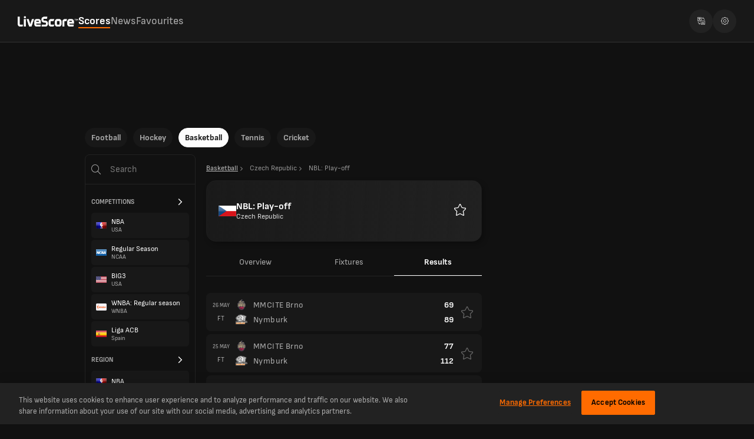

--- FILE ---
content_type: text/html; charset=utf-8
request_url: https://www.livescore.com/en/basketball/czech-republic/nbl-play-off/results/
body_size: 23230
content:
<!DOCTYPE html><html lang="en" dir="ltr"><head><meta charSet="utf-8" data-next-head=""/><meta name="viewport" content="width=device-width, initial-scale=1, maximum-scale=1.0, viewport-fit=cover" data-next-head=""/><meta name="theme-color" content="#212121" data-next-head=""/><link rel="manifest" href="/ls-web-assets/manifest-14398.json" data-next-head=""/><link rel="icon" href="/ls-web-assets/images/favicon-b3183.ico" data-next-head=""/><link rel="apple-touch-icon" href="/ls-web-assets/images/apple-touch-icon-4c7b9.webp" data-next-head=""/><link rel="apple-touch-icon-precomposed" href="/ls-web-assets/images/apple-touch-icon-precomposed-993bc.webp" data-next-head=""/><link sizes="120x120" rel="apple-touch-icon" href="/ls-web-assets/images/apple-touch-icon-120x120-b0d61.webp" data-next-head=""/><link sizes="120x120" rel="apple-touch-icon-precomposed" href="/ls-web-assets/images/apple-touch-icon-120x120-precomposed-ba3b9.webp" data-next-head=""/><link rel="android-touch-icon" href="/ls-web-assets/images/icon-100-6e823.webp" data-next-head=""/><title data-next-head="">Basketball Live Scores, Results &amp; Fixtures | LiveScore</title><meta property="og:title" content="Basketball Live Scores, Results &amp; Fixtures | LiveScore" data-next-head=""/><meta name="twitter:title" content="Basketball Live Scores, Results &amp; Fixtures | LiveScore" data-next-head=""/><meta name="description" content="Click here for the latest Basketball scores &amp; results from around the world. Basketball scores from all the top leagues &amp; competitions including the latest news." data-next-head=""/><meta property="og:description" content="Click here for the latest Basketball scores &amp; results from around the world. Basketball scores from all the top leagues &amp; competitions including the latest news." data-next-head=""/><meta name="twitter:description" content="Click here for the latest Basketball scores &amp; results from around the world. Basketball scores from all the top leagues &amp; competitions including the latest news." data-next-head=""/><meta name="format-detection" content="telephone=no" data-next-head=""/><meta property="og:type" content="website" data-next-head=""/><meta property="og:image" content="https://www.livescore.com/ls-web-assets/images/ico-app2-eba6b.webp" data-next-head=""/><meta property="og:url" content="https://www.livescore.com/en/basketball/czech-republic/nbl-play-off/results/" data-next-head=""/><meta name="twitter:card" content="summary" data-next-head=""/><meta name="twitter:site" content="@livescore" data-next-head=""/><meta name="twitter:image" content="https://www.livescore.com/ls-web-assets/images/ico-app2-eba6b.webp" data-next-head=""/><meta name="google-site-verification" content="dPd8zl3nAJkizJyu9E4yttUeMV9kYql3pTOLgCQN-OY" data-next-head=""/><meta name="msvalidate.01" content="CD748CEAE850608AD71B3AACBB259E05" data-next-head=""/><link rel="canonical" href="https://www.livescore.com/en/basketball/czech-republic/nbl-play-off/results/" data-next-head=""/><link rel="alternate" hrefLang="x-default" href="https://www.livescore.com/en/basketball/czech-republic/nbl-play-off/results/" data-next-head=""/><link rel="alternate" href="https://www.livescore.com/en/basketball/czech-republic/nbl-play-off/results/" hrefLang="en" data-next-head=""/><link rel="alternate" href="https://www.livescore.com/nl/basketbal/czech-republic/nbl-play-off/results/" hrefLang="nl" data-next-head=""/><link rel="alternate" href="https://www.livescore.com/pt/basquete/republica-checa/nbl-play-off/results/" hrefLang="pt-br" data-next-head=""/><link rel="alternate" href="https://www.livescore.com/es/baloncesto/republica-checa/nbl-play-off/results/" hrefLang="es" data-next-head=""/><link rel="alternate" href="https://www.livescore.com/bg/basketbol/chehiya/nbl-play-off/results/" hrefLang="bg-bg" data-next-head=""/><link rel="alternate" href="https://www.livescore.com/th/basketbxl/sa-tharn-rath-chek/nbl-play-off/results/" hrefLang="th" data-next-head=""/><link rel="alternate" href="https://www.livescore.com/id/bola-basket/republik-ceko/nbl-play-off/results/" hrefLang="id" data-next-head=""/><link rel="alternate" href="https://www.livescore.com/de/basketball/tschechische-republik/nbl-play-off/results/" hrefLang="de" data-next-head=""/><link rel="alternate" href="https://www.livescore.com/fr/basketball/republique-tcheque/nbl-play-off/results/" hrefLang="fr" data-next-head=""/><link rel="alternate" href="https://www.livescore.com/it/pallacanestro/repubblica-ceca/nbl-play-off/results/" hrefLang="it" data-next-head=""/><link rel="alternate" href="https://www.livescore.com/ms/bola-keranjang/republik-czech/nbl-play-off/results/" hrefLang="ms" data-next-head=""/><link rel="alternate" href="https://www.livescore.com/vi/bong-ro/cong-hoa-sec/nbl-play-off/results/" hrefLang="vi" data-next-head=""/><link rel="alternate" href="https://www.livescore.com/uk/basketball/cheska-respublika/nbl-play-off/results/" hrefLang="uk" data-next-head=""/><link rel="alternate" href="https://www.livescore.com/zh/lanqiu/jie-ke-gong-he-guo/nbl-play-off/results/" hrefLang="zh" data-next-head=""/><link rel="alternate" href="https://www.livescore.com/ro/baschet/cehia/nbl-play-off/results/" hrefLang="ro" data-next-head=""/><link rel="dns-prefetch preconnect" href="https://cdn-ukwest.onetrust.com"/><link rel="dns-prefetch preconnect" href="https://geo.livescore.com"/><link rel="preload" href="/common/fonts/SofiaSans/SofiaSans-Bold.woff2" as="font" type="font/woff2" crossorigin=""/><link rel="preload" href="/common/fonts/SofiaSans/SofiaSans-ExtraBold.woff2" as="font" type="font/woff2" crossorigin=""/><link rel="preload" href="/common/fonts/SofiaSans/SofiaSans-Regular.woff2" as="font" type="font/woff2" crossorigin=""/><link rel="preload" href="/common/fonts/SofiaSans/SofiaSans-BoldItalic.woff2" as="font" type="font/woff2" crossorigin=""/><link rel="preload" href="/_next/static/css/8c91d744edfc045f.css" as="style"/><link rel="preload" href="/_next/static/css/59ded70649ac0ff8.css" as="style"/><link rel="preload" href="/_next/static/css/a45b0b2340adba67.css" as="style"/><link rel="preload" href="/_next/static/css/b984173b1fcaff82.css" as="style"/><script>(function p(e,t,n){window.ls||(window.ls={},window.ls.env=t,window.ls.version=n,window.ls.buildId=e),["common","config","adsHelper","userInfo"].forEach(function(e){window.ls[e]||(window.ls[e]={})})})(
        'uDET1Rjt81UZdddI7fhV_',
        'prod',
        '8.12.3-livescore-release-2310',
      )</script><script>
            window.ls.config = {
              PUBLIC_GEO_API_URL: "https://geo-api.livescore.com",
              PUBLIC_XTREME_PUSH_KEY: "asRjAtD0D_B1IoCPpIUrMJ0YCmb75d_E",
              intoWow: {"enabled":true,"countries":[],"ratio":0.9},
              geoEdge: {"enabled":true,"countries":[],"key":"bfff1eda-fef0-483e-807e-9fb5607a4c06","providerIds":["4657319712","5382226717","4778705275","5307933073","4622636377","5780974259","5733379813","4749697143","5320347357","5286401209","5107621851","4816612702"]},
              consentManagement: {"enabled":true,"countries":[],"payToReject":{"enabled":true,"countries":["GB"]}},
              prebid: {"enabled":true,"mobile":{"enabled":true,"countries":["GB","US","DE","SG","BE","NL","TH","IE","CA","ZA","IT","HK","CH","DK","AU","NG","GE","AE","TZ","NO","AT","FR","KE","ES","PL","RS","GH","RO","KH","UG","KR","GR","IN","MM","SE","VN","SA","AL","CZ","HR","BN","QA","BG","EE","IL"]},"profiles":{"IT":{"desktop":"13981","mobile":"13982"},"default":{"desktop":"10601","mobile":"10671"}}},
              permutive: {"enabled":true,"countries":["GB"]},
              permutiveSettings: {
                permutiveApiKey: "8776e508-de02-4cca-9a51-ea1d723eb6af",
                permutiveWorkspaceId: "d37ff476-0558-475e-b1c2-d72ab6939e8a",
                permutiveOrganizationId: "d37ff476-0558-475e-b1c2-d72ab6939e8a",
              },
              oneTrustId: "4053d637-9dda-4e14-9992-69ea73b1ba1b",
            };
          </script><script defer="" src="https://btloader.com/tag?o=4899409753014272&amp;upapi=true"></script><script defer="" src="/ls-web-assets/js/ls.bundle-e78e5.js"></script><script>(function O(e){"serviceWorker"in navigator&&window.addEventListener("load",function(){navigator.serviceWorker.register(e).catch(e=>{console.log("Service Worker registration failed: ",e)})})})('/service-worker.js');</script><style>
        input::-webkit-credentials-auto-fill-button {
          visibility: hidden;
          display: none !important;
          pointer-events: none;
          position: absolute;
          right: 0;
        }
      </style><script>(function T(){function e(){try{var e=window.location.pathname.split("/").filter(Boolean)[0],t=document.cookie.split("; ").find(e=>e.startsWith("ls.locale="))?.split("=")[1];t&&t!==e&&(console.warn("Url locale and cookie locale mismatch, page reload"),window.location.reload())}catch(e){console.error("Error while syncing url and cookie locales",e)}}e(),window.addEventListener("popstate",e)})()</script><script id="localeDictionaries">window.ls.localeDictionaries = {"en":{"common":{"MsgEmailError":"There was an error sending your e-mail, please try again.","MsgEmailSentSuccessfully":"Your message was sent successfully.","MsgErrFieldIsDigitsOnly":"Digits only","MsgErrFieldIsRequired":"This field is required!","MsgError":"Sorry!","MsgThankYou":"Thank you!","account":"Account","advertise":"Advertise","advertiser":"Sponsored","allStages":"All Stages","and":"and","apply":"Apply","articlesBy":"Articles by","authorBy":"By","back":"Back","basketball":"Basketball","bbShareText":"I’m playing {{gameName}} on LiveScore, where {{prizeAmount}} is up for grabs. Play now for free and see if you can beat my score.","betting":"Betting","bettingAppsMenuItem":"Betting Apps","bettingOffers":"Betting Offers","bettingOffersMenuItem":"Betting Offers - Free Bets","bettingSitesMenuItem":"Betting Sites","buildIdOutdated":"Please refresh your browser to get the latest version of LiveScore.com","by":"By","cancel":"Cancel","casinoSitesMenuItem":"Casino Sites","change-to-desktop-view":"Change to desktop view","change-to-mobile-view":"Change to mobile view","clear":"Clear","close":"Close","contact":"Contact","continueWith":"Continue with","copiedTooltip":"The link has been copied to clipboard","correctScores":"CORRECT SCORES","cricket":"Cricket","date":"Date","days":"days","downloadNow":"Download now","draws":"Draws","dynamicNews":"News","facebookAlt":"Facebook Like button","facebookTitle":"Click to enable Facebook Like button","faq":"FAQ","favourites":"Favourites","featuredNews":"Featured News","fixtures":"Fixtures","football":"Football","ftp":"FREE TO PLAY","getUpdates":"Get instant notifications with the LiveScore app","hockey":"Hockey","home":"Home","install":"Install","installApp":"Install App","international":"International","joinNow":"Join Now","lang":"Language","live":"Live","liveStream":"Live Streaming","loading":"Loading","login":"Log in","losses":"Losses","lsTrademark":"© 1998-2021 LiveScore","matches":"Matches","maxFavourites":"Max favourites reached","menu":"Menu","mma":"MMA","mobile":"Mobile","more":"More","newLabel":"new","news":"news","newsLivescoreDailyNews":"News - LiveScore Daily News","no":"No","noFavouriteCompetitionsAvailable":"to pin a Competition to the top of the Scores tab","noFavouriteMatchesAvailable":"to add a Match to Favourites","noLiveGamesInProgress":"There are no live games currently in progress","noMatchesAvailable":"There are no games available","notifierHeader":"Notifier page:","now":"Now","open":"Open","overview":"Overview","page":"Page","pick6Livescore":"LiveScore 6","pick6Pick6":"Pick 6","policy":"Privacy Notice","predict":"PREDICT","radioLabel1":"All matches","radioLabel2":"Favourites","radioLabel3":"None","refresh":"Refresh","reset":"Reset","results":"Results","resultsOnly":"RO","round":"Round","search":"Search","searchByCountry":"Search by Country...","seeAll":"See All","selectLang":"Select Language","selfExcludedLink":"here.","selfExcludedMsg":"Your LiveScore experience reflects your Safer Gambling preferences.","settings":"Settings","share":"Share","soundsLabel":"Play sounds for *:","soundsParagraph":"* Some mobile browsers require the sounds to be enabled manually every time the Live Notifier page is accessed.","standings":"Standings","stats":"Stats","table":"Table","tables":"Tables","tags":"Tags","tap":"Tap","technicalError":"Sorry, a technical error occurred!","technicalErrorDescription":"Please try again later","tennis":"Tennis","today":"Today","tomorrow":"Tomorrow","tryAgain":"Try again","tvGuide":"TV Guide","upNext":"UP NEXT","videos":"VIDEOS","whatIsNew":"What’s New?","wins":"Wins","yes":"Yes","yesterday":"Yesterday"},"footer":{"about":"About","advertise":"Advertise","careers":"Careers","contact":"Contact","cookiePolicy":"Cookie Policy","corporate":"Corporate","faq":"FAQ","mobile":"Mobile","modernSlaveryStatement":"Modern Slavery Statement","newsPublishers":"News Publishers","privacyNotice":"Privacy Notice","termsOfUse":"Terms of Use"},"errors":{"data-1":"An","data-2":"error occurred while updating data.","data-3":"It might be due to a ","data-4":"slow or failing network connection or a problem on the servers.","data-5":"The website will ","data-6":"automatically retry to download the data.","data-7":"To force an immediate reload please refresh the page.","jsDisabled-1":"Your browser is","jsDisabled-10":"to the latest version and","jsDisabled-11":"check that Javascript and Cookies are enabled.","jsDisabled-12":"Alternatively you can navigate to a legacy version of the website, which is compatible with older browsers:","jsDisabled-2":"out of date","jsDisabled-3":"or some of its","jsDisabled-4":"features are disabled","jsDisabled-5":", it may","jsDisabled-6":"not display this website or some of its parts","jsDisabled-7":"correctly.","jsDisabled-8":"To make sure that all features of this website work, please","jsDisabled-9":"update your browser","notification-1":"An","notification-2":"error occurred while retrieving notifications.","notification-3":"It might be due to a ","notification-4":"slow or failing network connection or a problem on the servers.","notification-5":"The website will ","notification-6":"automatically retry to download all the notifications."},"search":{"all":"All","competitions":"Competitions","country":"Country","noResultsFound":"No results found","players":"Players","popular":"Popular","region":"Region","teams":"Teams"},"menuItems":{"advertise":"Advertise","bet":"Bet","contact":"Contact","download":"Get the app","favourites":"Favourites","freeGamesHub":"Free Games","livescore6":"LiveScore 6","news":"News","scores":"Scores"}}}</script><link rel="stylesheet" href="/_next/static/css/8c91d744edfc045f.css" data-n-g=""/><link rel="stylesheet" href="/_next/static/css/59ded70649ac0ff8.css" data-n-p=""/><link rel="stylesheet" href="/_next/static/css/a45b0b2340adba67.css" data-n-p=""/><link rel="stylesheet" href="/_next/static/css/b984173b1fcaff82.css"/><noscript data-n-css=""></noscript><script defer="" noModule="" src="/_next/static/chunks/polyfills-42372ed130431b0a.js"></script><script defer="" src="/_next/static/chunks/4063.e2da3242dae04a47.js"></script><script src="/_next/static/chunks/webpack-45d4c4d99b4c6c97.js" defer=""></script><script src="/_next/static/chunks/framework-dabdc59f3ff963dc.js" defer=""></script><script src="/_next/static/chunks/main-a8a22d8626647bce.js" defer=""></script><script src="/_next/static/chunks/pages/_app-82b44233e99fb913.js" defer=""></script><script src="/_next/static/chunks/commons-ca277e5f89949e81.js" defer=""></script><script src="/_next/static/chunks/1970-0b56ddde01acefd3.js" defer=""></script><script src="/_next/static/chunks/9885-649a9c230e5b2330.js" defer=""></script><script src="/_next/static/chunks/9011-97ed86a3859bfcc0.js" defer=""></script><script src="/_next/static/chunks/348-feccf12644432d0d.js" defer=""></script><script src="/_next/static/chunks/8555-8fb40a98b74b0c2f.js" defer=""></script><script src="/_next/static/chunks/2227-543ddc0401e223c0.js" defer=""></script><script src="/_next/static/chunks/pages/%5Bsport%5D/%5BdateOrCategory%5D/%5BcompetitionOrStage%5D/results-6b006e9d56ff6180.js" defer=""></script><script src="/_next/static/uDET1Rjt81UZdddI7fhV_/_buildManifest.js" defer=""></script><script src="/_next/static/uDET1Rjt81UZdddI7fhV_/_ssgManifest.js" defer=""></script></head><body><script type="text/javascript">
          var initialSpinner = document.createElement('div');
          var initialSpinnerChild = document.createElement('div');
          initialSpinner.setAttribute("id", "initial-spinner");
          initialSpinner.appendChild(initialSpinnerChild);
          document.body.appendChild(initialSpinner);
          </script><div id="__next"><div class="hb"><div data-id="spn" class="Sa jb"></div></div><div id="__livescore"><div><div class="y I" data-id="cnt-tp-mn"><div class="qp"><div class="Fq rp"><div class="sp"><a data-id="lg-tp-lnk" href="/en/"><span class="ap"><img alt="livescore" loading="lazy" width="103" height="18" decoding="async" data-nimg="1" style="color:transparent;background-size:cover;background-position:50% 50%;background-repeat:no-repeat;background-image:url(&quot;data:image/svg+xml;charset=utf-8,%3Csvg xmlns=&#x27;http://www.w3.org/2000/svg&#x27; viewBox=&#x27;0 0 103 18&#x27;%3E%3Cfilter id=&#x27;b&#x27; color-interpolation-filters=&#x27;sRGB&#x27;%3E%3CfeGaussianBlur stdDeviation=&#x27;20&#x27;/%3E%3CfeColorMatrix values=&#x27;1 0 0 0 0 0 1 0 0 0 0 0 1 0 0 0 0 0 100 -1&#x27; result=&#x27;s&#x27;/%3E%3CfeFlood x=&#x27;0&#x27; y=&#x27;0&#x27; width=&#x27;100%25&#x27; height=&#x27;100%25&#x27;/%3E%3CfeComposite operator=&#x27;out&#x27; in=&#x27;s&#x27;/%3E%3CfeComposite in2=&#x27;SourceGraphic&#x27;/%3E%3CfeGaussianBlur stdDeviation=&#x27;20&#x27;/%3E%3C/filter%3E%3Cimage width=&#x27;100%25&#x27; height=&#x27;100%25&#x27; x=&#x27;0&#x27; y=&#x27;0&#x27; preserveAspectRatio=&#x27;none&#x27; style=&#x27;filter: url(%23b);&#x27; href=&#x27;[data-uri]&#x27;/%3E%3C/svg%3E&quot;)" src="/ls-web-assets/images/live-score-outlined-74d06.webp"/></span></a></div><div class="Gq"><div class="up"><div class="vp"><a data-id="top-lnk" class="bq cq" title="Scores" href="/en/basketball/">Scores</a><a data-id="top-lnk" class="bq" title="News" href="/en/news/">News</a><a data-id="top-lnk" class="bq" title="Favourites" href="/en/basketball/favourites/matches/">Favourites</a></div></div></div><div class="tp"><div class="Xg"><img alt="Select language icon" loading="lazy" decoding="async" src="/ls-web-assets/svgs/common/locale-switch-3634f.svg" height="13" width="13"/></div><a class="Xg" href="/en/settings/"><img alt="Settings icon" loading="lazy" decoding="async" src="/ls-web-assets/svgs/common/settings-82e22.svg" height="13" width="13"/></a></div></div></div></div><div class="L"></div><div id="content" class="u basketball v header-scores"><div class="x"><div class="y I" data-id="cnt-tp-mn"><div class="Fq eq"><div><div class="Fq"><div class="gq"><div class="hq fq"><span></span><span></span><span></span></div><a data-id="lg-tp-lnk" href="/en/"><span class="ap"><img alt="livescore" loading="lazy" width="103" height="18" decoding="async" data-nimg="1" style="color:transparent;background-size:cover;background-position:50% 50%;background-repeat:no-repeat;background-image:url(&quot;data:image/svg+xml;charset=utf-8,%3Csvg xmlns=&#x27;http://www.w3.org/2000/svg&#x27; viewBox=&#x27;0 0 103 18&#x27;%3E%3Cfilter id=&#x27;b&#x27; color-interpolation-filters=&#x27;sRGB&#x27;%3E%3CfeGaussianBlur stdDeviation=&#x27;20&#x27;/%3E%3CfeColorMatrix values=&#x27;1 0 0 0 0 0 1 0 0 0 0 0 1 0 0 0 0 0 100 -1&#x27; result=&#x27;s&#x27;/%3E%3CfeFlood x=&#x27;0&#x27; y=&#x27;0&#x27; width=&#x27;100%25&#x27; height=&#x27;100%25&#x27;/%3E%3CfeComposite operator=&#x27;out&#x27; in=&#x27;s&#x27;/%3E%3CfeComposite in2=&#x27;SourceGraphic&#x27;/%3E%3CfeGaussianBlur stdDeviation=&#x27;20&#x27;/%3E%3C/filter%3E%3Cimage width=&#x27;100%25&#x27; height=&#x27;100%25&#x27; x=&#x27;0&#x27; y=&#x27;0&#x27; preserveAspectRatio=&#x27;none&#x27; style=&#x27;filter: url(%23b);&#x27; href=&#x27;[data-uri]&#x27;/%3E%3C/svg%3E&quot;)" src="/ls-web-assets/images/live-score-outlined-74d06.webp"/></span></a></div><div class="Gq"></div></div></div><div class="Gq"></div><div><div class="Fq"><div class="Gq"></div><div class="jq"><span data-id="mn-src" class="fq"><svg width="16" height="16" fill="none" xmlns="http://www.w3.org/2000/svg"><g clip-path="url(#a)"><path fill-rule="evenodd" clip-rule="evenodd" d="M11.938 6.469A5.469 5.469 0 1 1 1 6.469a5.469 5.469 0 0 1 10.938 0Zm-1.263 4.914a6.469 6.469 0 1 1 .707-.707l4.47 4.47a.5.5 0 1 1-.707.706l-4.47-4.469Z" fill="#FDFDFD"></path></g><defs><clipPath id="a"><path fill="#fff" d="M0 0h16v16H0z"></path></clipPath></defs></svg></span></div></div></div></div></div><div class="z" data-id="cnt-clmns"><div class="A"><div class="q r"><div class="Ni bj" data-id="hz-nav-cnt"><div class="cj Li Mi"><div class="dj Oi undefined" data-id="hz-nav-wr"><span><a class="" id="football-pill" data-active="false" href="/en/">Football</a></span><span><a class="" id="hockey-pill" data-active="false" href="/en/hockey/">Hockey</a></span><span><a class="Pi" id="basketball-pill" data-active="true" href="/en/basketball/">Basketball</a></span><span><a class="" id="tennis-pill" data-active="false" href="/en/tennis/">Tennis</a></span><span><a class="" id="cricket-pill" data-active="false" href="/en/cricket/">Cricket</a></span></div></div></div></div><div><div class="B" id="content-left"><div class="qb" id="content-left"><div class="Hh"><img alt="search" loading="lazy" width="18" height="18" decoding="async" data-nimg="1" style="color:transparent" src="/ls-web-assets/svgs/common/mobile-search-aeb17.svg"/><input type="text" data-id="sr-inp" placeholder="Search" maxLength="20" minLength="2" value=""/></div><div class="Rh"><div class="fa ga"><div data-id="spn" class="Sa"></div></div><div class="Sh" data-id="sr-cmp-sc"><div class="Th di" data-id="sr-cmp-sc_hd">Competitions<svg xmlns="http://www.w3.org/2000/svg" viewBox="0 0 11 32" class="Uh"><path d="M10.65 16.99q0 .23-.18.41l-8.34 8.34q-.18.18-.41.18t-.41-.18l-.9-.9q-.18-.18-.18-.4t.18-.42l7.03-7.03L.41 9.96q-.18-.18-.18-.42t.18-.4l.9-.9q.17-.18.4-.18t.42.18l8.34 8.33q.18.18.18.42z"></path></svg></div><a href="/en/basketball/nba/nba/"><div class="Vh Wh"><div class="Xh"><img alt="NBA" loading="lazy" decoding="async" src="https://storage.livescore.com/images/flag/xbb-nba.jpg" class="Vk" width="18" height="20"/></div><div class="Zh"><div class="bi">NBA</div><div class="ai">USA</div></div></div></a><a href="/en/basketball/ncaa/ncaa-men/"><div class="Vh Wh"><div class="Xh"><img alt="Regular Season" loading="lazy" decoding="async" src="https://storage.livescore.com/images/flag/xbb-ncaa.jpg" class="Vk" width="18" height="20"/></div><div class="Zh"><div class="bi">Regular Season</div><div class="ai">NCAA</div></div></div></a><a href="/en/basketball/usa/big3/"><div class="Vh Wh"><div class="Xh"><img alt="BIG3" loading="lazy" decoding="async" src="https://storage.livescore.com/images/flag/xbb-usa.jpg" class="Vk" width="18" height="20"/></div><div class="Zh"><div class="bi">BIG3</div><div class="ai">USA</div></div></div></a><a href="/en/basketball/wnba/wnba-regular-season/"><div class="Vh Wh"><div class="Xh"><img alt="WNBA: Regular season" loading="lazy" decoding="async" src="https://storage.livescore.com/images/flag/xbb-wnba.jpg" class="Vk" width="18" height="20"/></div><div class="Zh"><div class="bi">WNBA: Regular season</div><div class="ai">WNBA</div></div></div></a><a href="/en/basketball/spain/liga-acb/"><div class="Vh Wh"><div class="Xh"><img alt="Liga ACB" loading="lazy" decoding="async" src="https://storage.livescore.com/images/flag/xbb-spain.jpg" class="Vk" width="18" height="20"/></div><div class="Zh"><div class="bi">Liga ACB</div><div class="ai">Spain</div></div></div></a></div><div class="Sh" data-id="sr-rg-sc"><div class="Th di" data-id="sr-rg-sc_hd">Region<svg xmlns="http://www.w3.org/2000/svg" viewBox="0 0 11 32" class="Uh"><path d="M10.65 16.99q0 .23-.18.41l-8.34 8.34q-.18.18-.41.18t-.41-.18l-.9-.9q-.18-.18-.18-.4t.18-.42l7.03-7.03L.41 9.96q-.18-.18-.18-.42t.18-.4l.9-.9q.17-.18.4-.18t.42.18l8.34 8.33q.18.18.18.42z"></path></svg></div><div class="Vh Wh"><div class="Xh"><img alt="NBA" loading="lazy" decoding="async" src="https://storage.livescore.com/images/flag/xbb-nba.jpg" class="Vk" width="18" height="20"/></div><div class="Zh"><div class="bi">NBA</div><div class="ai"></div></div></div><div class="Vh Wh"><div class="Xh"><img alt="EuroLeague" loading="lazy" decoding="async" src="https://storage.livescore.com/images/flag/xbb-euro-league.jpg" class="Vk" width="18" height="20"/></div><div class="Zh"><div class="bi">EuroLeague</div><div class="ai"></div></div></div><div class="Vh Wh"><div class="Xh"><img alt="Champions League" loading="lazy" decoding="async" src="https://storage.livescore.com/images/flag/xbb-champions-league.jpg" class="Vk" width="18" height="20"/></div><div class="Zh"><div class="bi">Champions League</div><div class="ai"></div></div></div><div class="Vh Wh"><div class="Xh"><img alt="WNBA" loading="lazy" decoding="async" src="https://storage.livescore.com/images/flag/xbb-wnba.jpg" class="Vk" width="18" height="20"/></div><div class="Zh"><div class="bi">WNBA</div><div class="ai"></div></div></div><div class="Vh Wh"><div class="Xh"><img alt="NCAA" loading="lazy" decoding="async" src="https://storage.livescore.com/images/flag/xbb-ncaa.jpg" class="Vk" width="18" height="20"/></div><div class="Zh"><div class="bi">NCAA</div><div class="ai"></div></div></div></div></div></div></div><div class="E threeColumns F" data-id="cnt-cntr"><noscript><div><div class="gi"><div><p class="Mb">Your browser is<!-- --> <strong>out of date<!-- --> </strong>or some of its<!-- --> <strong> <!-- -->features are disabled</strong>, it may<!-- --> <strong>not display this website or some of its parts<!-- --> </strong>correctly.</p><br/><p class="Mb">To make sure that all features of this website work, please<!-- --> <strong>update your browser<!-- --> </strong>to the latest version and<!-- --> <strong> <!-- -->check that Javascript and Cookies are enabled.</strong></p><br/><p class="Mb">Alternatively you can navigate to a legacy version of the website, which is compatible with older browsers:<!-- --> <a href="https://www.livescores.com">https://www.livescores.com</a></p></div><div></div></div></div></noscript><div><div class="bj"><div class="cj"><div class="dj Mh undefined"><a class="Nh yb" href="/en/basketball/"><span>Basketball</span><svg xmlns="http://www.w3.org/2000/svg" viewBox="0 0 11 32" width="12" height="12"><path d="M10.65 16.99q0 .23-.18.41l-8.34 8.34q-.18.18-.41.18t-.41-.18l-.9-.9q-.18-.18-.18-.4t.18-.42l7.03-7.03L.41 9.96q-.18-.18-.18-.42t.18-.4l.9-.9q.17-.18.4-.18t.42.18l8.34 8.33q.18.18.18.42z"></path></svg></a><div class="Nh Ph"><span>Czech Republic</span><svg xmlns="http://www.w3.org/2000/svg" viewBox="0 0 11 32" width="12" height="12"><path d="M10.65 16.99q0 .23-.18.41l-8.34 8.34q-.18.18-.41.18t-.41-.18l-.9-.9q-.18-.18-.18-.4t.18-.42l7.03-7.03L.41 9.96q-.18-.18-.18-.42t.18-.4l.9-.9q.17-.18.4-.18t.42.18l8.34 8.33q.18.18.18.42z"></path></svg></div><div class="Nh Ph Oh"><span>NBL: Play-off</span></div></div></div></div><div class="Ri" data-id="ct-hdr_21164"><div style="background:linear-gradient(94deg, #22222233 -6.3%, #222222 111.36%), #181818" class="Si"></div><img alt="Czech Republic" loading="lazy" decoding="async" src="https://storage.livescore.com/images/flag/xbb-czech-republic.jpg" class="Vk" width="30" height="30"/><div class="Ti Wi"><span class="Ui" data-id="ct-hdr_stg">NBL: Play-off</span><span class="Vi" data-id="ct-hdr_ctg">Czech Republic</span></div></div><div class="zb ec bj"><div class="cj"><div class="dj gc tabsInner ic Ab undefined"><div class="Cj Bb" id="tb-it_overview"><a id="overview" role="tab" aria-selected="false" aria-controls="tab-content-overview" href="/en/basketball/czech-republic/nbl-play-off/">Overview</a></div><div class="Cj Bb" id="tb-it_fixtures"><a id="fixtures" role="tab" aria-selected="false" aria-controls="tab-content-fixtures" href="/en/basketball/czech-republic/nbl-play-off/fixtures/">Fixtures</a></div><div class="Cj isActive Bb Cb" id="tb-it_results"><a id="results" role="tab" aria-selected="true" aria-controls="tab-content-results" href="/en/basketball/czech-republic/nbl-play-off/results/">Results</a></div></div></div></div><div class="xb"></div><div class="Eb"><div class="Fb"><div class="fa ga"><div data-id="spn" class="Sa"></div></div><div data-id="0-1508980_mtc-r" class="nr sr"><a href="/en/basketball/czech-republic/nbl-play-off/mmcite-brno-vs-nymburk/1508980/"><div class="Jr"><span class="hu"><span class="iu ju">19 JAN</span><span data-id="0-1508980_mtc-r_st-tm" class="iu">FT</span></span><div class="vr"><div class="wr"><div class="Hr"><img alt="MMCITE Brno" loading="lazy" decoding="async" width="56" height="56" src="https://storage.livescore.com/images/team/medium/enet/463636.png"/></div><div data-id="0-1508980_mtc-r_hm-tm-nm" class="yr">MMCITE Brno</div></div><div class="xr"><div class="Hr"><img alt="Nymburk" loading="lazy" decoding="async" width="56" height="56" src="https://storage.livescore.com/images/team/medium/enet/59535.png"/></div><div data-id="0-1508980_mtc-r_aw-tm-nm" class="yr">Nymburk</div></div></div><div class="Cr"><div class="Nr Or Pr"><div class="Dr" data-id="1508980_hm-sc">69</div><div class="Er" data-id="1508980_aw-sc">89</div></div></div></div></a></div><div data-id="1-1508978_mtc-r" class="nr sr"><a href="/en/basketball/czech-republic/nbl-play-off/mmcite-brno-vs-nymburk/1508978/"><div class="Jr"><span class="hu"><span class="iu ju">19 JAN</span><span data-id="1-1508978_mtc-r_st-tm" class="iu">FT</span></span><div class="vr"><div class="wr"><div class="Hr"><img alt="MMCITE Brno" loading="lazy" decoding="async" width="56" height="56" src="https://storage.livescore.com/images/team/medium/enet/463636.png"/></div><div data-id="1-1508978_mtc-r_hm-tm-nm" class="yr">MMCITE Brno</div></div><div class="xr"><div class="Hr"><img alt="Nymburk" loading="lazy" decoding="async" width="56" height="56" src="https://storage.livescore.com/images/team/medium/enet/59535.png"/></div><div data-id="1-1508978_mtc-r_aw-tm-nm" class="yr">Nymburk</div></div></div><div class="Cr"><div class="Nr Or Pr"><div class="Dr" data-id="1508978_hm-sc">77</div><div class="Er" data-id="1508978_aw-sc">112</div></div></div></div></a></div><div data-id="2-1508974_mtc-r" class="nr sr"><a href="/en/basketball/czech-republic/nbl-play-off/bk-olomoucko-vs-decin/1508974/"><div class="Jr"><span class="hu"><span class="iu ju">19 JAN</span><span data-id="2-1508974_mtc-r_st-tm" class="iu">FT</span></span><div class="vr"><div class="wr"><div class="Hr"><img alt="BK Olomoucko" loading="lazy" decoding="async" width="56" height="56" src="https://storage.livescore.com/images/team/medium/enet/59538.png"/></div><div data-id="2-1508974_mtc-r_hm-tm-nm" class="yr">BK Olomoucko</div><div class="Ar"><svg xmlns="http://www.w3.org/2000/svg" width="32" height="12"><path fill="#AAA" fill-rule="evenodd" d="M1 0h30a1 1 0 011 1v10a1 1 0 01-1 1H1a1 1 0 01-1-1V1a1 1 0 011-1zm5.56 9h1.22L5.52 2.66H4.25L2 9h1.15l.54-1.62h2.34L6.56 9zM4.83 3.87h.07l.86 2.61h-1.8l.87-2.61zm9.4 2.59v-.8H11.6v.9h1.53v.12c-.03.88-.68 1.47-1.65 1.47-1.13 0-1.84-.89-1.84-2.33 0-1.43.7-2.3 1.8-2.3.82 0 1.38.4 1.61 1.11h1.13c-.2-1.3-1.27-2.13-2.74-2.13-1.8 0-2.96 1.3-2.96 3.33 0 2.05 1.14 3.33 2.98 3.33 1.7 0 2.77-1.05 2.77-2.7zm6.98 0v-.8h-2.63v.9h1.52v.12c-.02.88-.68 1.47-1.65 1.47-1.13 0-1.83-.89-1.83-2.33 0-1.43.69-2.3 1.8-2.3.81 0 1.38.4 1.6 1.11h1.14c-.2-1.3-1.28-2.13-2.74-2.13-1.8 0-2.96 1.3-2.96 3.33 0 2.05 1.14 3.33 2.98 3.33 1.69 0 2.77-1.05 2.77-2.7zM25.45 8l4.22-4.24-.72-.76-3.5 3.5-1.73-1.74-.72.76L25.45 8z"></path></svg></div></div><div class="xr"><div class="Hr"><img alt="Decin" loading="lazy" decoding="async" width="56" height="56" src="https://storage.livescore.com/images/team/medium/enet/59536.png"/></div><div data-id="2-1508974_mtc-r_aw-tm-nm" class="yr">Decin</div></div></div><div class="Cr"><div class="Nr Or Pr"><div class="Dr" data-id="1508974_hm-sc">83</div><div class="Er" data-id="1508974_aw-sc">73</div></div></div></div></a></div><div data-id="3-1508977_mtc-r" class="nr sr"><a href="/en/basketball/czech-republic/nbl-play-off/nymburk-vs-mmcite-brno/1508977/"><div class="Jr"><span class="hu"><span class="iu ju">19 JAN</span><span data-id="3-1508977_mtc-r_st-tm" class="iu">FT</span></span><div class="vr"><div class="wr"><div class="Hr"><img alt="Nymburk" loading="lazy" decoding="async" width="56" height="56" src="https://storage.livescore.com/images/team/medium/enet/59535.png"/></div><div data-id="3-1508977_mtc-r_hm-tm-nm" class="yr">Nymburk</div></div><div class="xr"><div class="Hr"><img alt="MMCITE Brno" loading="lazy" decoding="async" width="56" height="56" src="https://storage.livescore.com/images/team/medium/enet/463636.png"/></div><div data-id="3-1508977_mtc-r_aw-tm-nm" class="yr">MMCITE Brno</div></div></div><div class="Cr"><div class="Nr Or Pr"><div class="Dr" data-id="1508977_hm-sc">110</div><div class="Er" data-id="1508977_aw-sc">73</div></div></div></div></a></div><div data-id="4-1508976_mtc-r" class="nr sr"><a href="/en/basketball/czech-republic/nbl-play-off/nymburk-vs-mmcite-brno/1508976/"><div class="Jr"><span class="hu"><span class="iu ju">19 JAN</span><span data-id="4-1508976_mtc-r_st-tm" class="iu">FT</span></span><div class="vr"><div class="wr"><div class="Hr"><img alt="Nymburk" loading="lazy" decoding="async" width="56" height="56" src="https://storage.livescore.com/images/team/medium/enet/59535.png"/></div><div data-id="4-1508976_mtc-r_hm-tm-nm" class="yr">Nymburk</div></div><div class="xr"><div class="Hr"><img alt="MMCITE Brno" loading="lazy" decoding="async" width="56" height="56" src="https://storage.livescore.com/images/team/medium/enet/463636.png"/></div><div data-id="4-1508976_mtc-r_aw-tm-nm" class="yr">MMCITE Brno</div></div></div><div class="Cr"><div class="Nr Or Pr"><div class="Dr" data-id="1508976_hm-sc">97</div><div class="Er" data-id="1508976_aw-sc">69</div></div></div></div></a></div></div></div></div></div></div></div><div class="C" data-id="cnt-rg"></div></div><div id="content-sticky-footer" class="Vg w"></div></div><div class="Dd"></div></div><div data-id="ftr" class="uh"><div class="eh"><p>About</p><div class="gh"><h1 data-id="ftr-h1">Basketball Live Scores - Latest Basketball Results, Fixtures and Tables</h1><div data-id="ftr-txt">LiveScore.com is the essential one-stop destination for all the latest basketball scores and news from around the world. Whether you’re after today’s fixtures or live updates, all the top leagues and competitions are covered in unbeatable detail. The National Basketball Association leads the way for most basketball fans and we have everything you could ever need when it comes to the world's premier men’s professional basketball league. With fixtures, live scores, results and tables at your fingertips 24/7, you won't need to look anywhere else for info on the 30-team competition. Alongside the NBA, the EuroLeague, NCAA basketball and EuroBasket also feature prominently. But that’s not all because results and fixtures for international competitions such as the FIBA Basketball World Cup are also available. With match info thrown into the mix, you won’t need to look anywhere else when it comes to basketball. 
<br />
<p><a target="_blank" rel="noopener noreferrer" href="https://www.livescore.com/en-gb/betting-sites/">Betting Sites UK</a> | <a target="_blank" rel="noopener noreferrer" href="https://www.livescore.com/en-gb/online-casinos/">Casino Sites UK</a> | <a target="_blank" rel="noopener noreferrer" href="https://www.livescore.com/en-us/betting-sites/">Betting Sites US</a> | <a target="_blank" rel="noopener noreferrer" href="https://www.livescore.com/en-us/betting-sites/nhl/">NHL Betting Sites US</a></p></div></div></div><div class="Mq"><div><h4 class="Nq">Football</h4><ul class="Oq"><li><a href="/en/football/england/premier-league/">Premier League Scores</a></li><li><a href="/en/football/england/premier-league/standings/">Premier League Standings</a></li><li><a href="/en/football/spain/laliga/">La Liga Scores</a></li><li><a href="/en/football/germany/bundesliga/">Bundesliga Scores</a></li><li><a href="/en/football/england/championship/">Championship Scores</a></li><li><a href="/en/football/italy/serie-a/">Serie A Scores</a></li></ul></div><div><h4 class="Nq">Other Sports</h4><ul class="Oq"><li><a href="/en/cricket/">Cricket Scores</a></li><li><a href="/en/tennis/">Tennis Scores</a></li><li><a href="/en/basketball/">Basketball Scores</a></li><li><a href="/en/hockey/">Ice Hockey Scores</a></li></ul></div><div><h4 class="Nq">Trending</h4><ul class="Oq"><li><a href="/en/football/live/">Today&#x27;s Football Scores</a></li><li><a href="/en/tv-guide/football-on-tv/">Football on TV</a></li><li><a href="/en/football/champions-league/knockout-round-play-offs/">Champions League Scores</a></li><li><a href="/en/football/england/fa-cup/">FA Cup Scores</a></li><li><a href="/en/cricket/india/ipl/">IPL Scores</a></li><li><a href="/en/basketball/nba/regular-season/">NBA Scores</a></li></ul></div><div><h4 class="Nq">Betting</h4><ul class="Oq"><li><a href="/en-gb/betting-sites/">Betting Sites UK</a></li><li><a href="/en-gb/betting-sites/india/">Betting Sites IN</a></li><li><a href="/en-us/betting-sites/">Betting Sites US</a></li><li><a href="/en-us/betting-sites/nfl/">NFL Betting Sites</a></li><li><a href="/en-za/betting-sites/">Betting Sites ZA</a></li><li><a href="/en-ca/betting-sites/">Betting Sites CA</a></li></ul></div><div><h4 class="Nq">Casino</h4><ul class="Oq"><li><a href="/en-gb/online-casinos/">Casino Sites UK</a></li><li><a href="/en-gb/online-casinos/free-spins-no-deposit/">Free Spins UK</a></li><li><a href="/en-gb/bingo-sites/">Bingo Sites UK</a></li><li><a href="/en-za/online-casinos/free-spins-no-deposit/">Free Spins ZA</a></li><li><a href="/en-us/online-casinos/free-spins/">Free Spins US</a></li><li><a href="/en-ca/online-casinos/">Casino Sites CA</a></li></ul></div></div><div class="Pq"></div><div class="zh Ah"><div class="Bh"><div class="Ch"><img alt="livescore logo" loading="lazy" width="107" height="18" decoding="async" data-nimg="1" style="color:transparent;background-size:cover;background-position:50% 50%;background-repeat:no-repeat;background-image:url(&quot;data:image/svg+xml;charset=utf-8,%3Csvg xmlns=&#x27;http://www.w3.org/2000/svg&#x27; viewBox=&#x27;0 0 107 18&#x27;%3E%3Cfilter id=&#x27;b&#x27; color-interpolation-filters=&#x27;sRGB&#x27;%3E%3CfeGaussianBlur stdDeviation=&#x27;20&#x27;/%3E%3CfeColorMatrix values=&#x27;1 0 0 0 0 0 1 0 0 0 0 0 1 0 0 0 0 0 100 -1&#x27; result=&#x27;s&#x27;/%3E%3CfeFlood x=&#x27;0&#x27; y=&#x27;0&#x27; width=&#x27;100%25&#x27; height=&#x27;100%25&#x27;/%3E%3CfeComposite operator=&#x27;out&#x27; in=&#x27;s&#x27;/%3E%3CfeComposite in2=&#x27;SourceGraphic&#x27;/%3E%3CfeGaussianBlur stdDeviation=&#x27;20&#x27;/%3E%3C/filter%3E%3Cimage width=&#x27;100%25&#x27; height=&#x27;100%25&#x27; x=&#x27;0&#x27; y=&#x27;0&#x27; preserveAspectRatio=&#x27;none&#x27; style=&#x27;filter: url(%23b);&#x27; href=&#x27;[data-uri]&#x27;/%3E%3C/svg%3E&quot;)" src="/ls-web-assets/images/live-score-outlined-74d06.webp"/><div class="Kq"><a href="https://livescoremedia.onelink.me/5KrT/5277cd7d" target="_blank" rel="nofollow noopener noreferrer" class="android"><img alt="Google play" loading="lazy" width="120" height="40" decoding="async" data-nimg="1" style="color:transparent;background-size:cover;background-position:50% 50%;background-repeat:no-repeat;background-image:url(&quot;data:image/svg+xml;charset=utf-8,%3Csvg xmlns=&#x27;http://www.w3.org/2000/svg&#x27; viewBox=&#x27;0 0 120 40&#x27;%3E%3Cfilter id=&#x27;b&#x27; color-interpolation-filters=&#x27;sRGB&#x27;%3E%3CfeGaussianBlur stdDeviation=&#x27;20&#x27;/%3E%3CfeColorMatrix values=&#x27;1 0 0 0 0 0 1 0 0 0 0 0 1 0 0 0 0 0 100 -1&#x27; result=&#x27;s&#x27;/%3E%3CfeFlood x=&#x27;0&#x27; y=&#x27;0&#x27; width=&#x27;100%25&#x27; height=&#x27;100%25&#x27;/%3E%3CfeComposite operator=&#x27;out&#x27; in=&#x27;s&#x27;/%3E%3CfeComposite in2=&#x27;SourceGraphic&#x27;/%3E%3CfeGaussianBlur stdDeviation=&#x27;20&#x27;/%3E%3C/filter%3E%3Cimage width=&#x27;100%25&#x27; height=&#x27;100%25&#x27; x=&#x27;0&#x27; y=&#x27;0&#x27; preserveAspectRatio=&#x27;none&#x27; style=&#x27;filter: url(%23b);&#x27; href=&#x27;[data-uri]&#x27;/%3E%3C/svg%3E&quot;)" src="/ls-web-assets/images/mobile/google-play-white-badge-32bcb.webp"/></a><a href="https://livescoremedia.onelink.me/5KrT/5277cd7d" target="_blank" rel="nofollow noreferrer" class="ios"><img alt="App store" loading="lazy" width="120" height="40" decoding="async" data-nimg="1" style="color:transparent;background-size:cover;background-position:50% 50%;background-repeat:no-repeat;background-image:url(&quot;data:image/svg+xml;charset=utf-8,%3Csvg xmlns=&#x27;http://www.w3.org/2000/svg&#x27; viewBox=&#x27;0 0 120 40&#x27;%3E%3Cfilter id=&#x27;b&#x27; color-interpolation-filters=&#x27;sRGB&#x27;%3E%3CfeGaussianBlur stdDeviation=&#x27;20&#x27;/%3E%3CfeColorMatrix values=&#x27;1 0 0 0 0 0 1 0 0 0 0 0 1 0 0 0 0 0 100 -1&#x27; result=&#x27;s&#x27;/%3E%3CfeFlood x=&#x27;0&#x27; y=&#x27;0&#x27; width=&#x27;100%25&#x27; height=&#x27;100%25&#x27;/%3E%3CfeComposite operator=&#x27;out&#x27; in=&#x27;s&#x27;/%3E%3CfeComposite in2=&#x27;SourceGraphic&#x27;/%3E%3CfeGaussianBlur stdDeviation=&#x27;20&#x27;/%3E%3C/filter%3E%3Cimage width=&#x27;100%25&#x27; height=&#x27;100%25&#x27; x=&#x27;0&#x27; y=&#x27;0&#x27; preserveAspectRatio=&#x27;none&#x27; style=&#x27;filter: url(%23b);&#x27; href=&#x27;[data-uri]&#x27;/%3E%3C/svg%3E&quot;)" src="/ls-web-assets/images/mobile/app-store-download-5ebd9.svg"/></a></div></div><div class="Dh" data-id="ftr-ln_lg"><a target="_blank" rel="noopener noreferrer" href="https://help.livescore.com/hc/en-gb">FAQ</a><a href="/en/contact/">Contact</a><a href="/en/policy/">Privacy Notice</a><a target="_blank" rel="noopener noreferrer" href="https://livescoregroup.com/advertise/">Advertise</a></div></div><div class="vh" data-id="ftr-cr">© 1998-<!-- -->2026<!-- --> LiveScore Limited</div><div class="Eh" data-id="ftr-ln_plf"><a target="_blank" rel="noopener noreferrer" href="https://www.livescoregroup.com/careers">Careers</a><a href="/en/news/publishers/">News Publishers</a><a href="/en/cookies/">Cookie Policy</a><a href="/en/terms/">Terms of Use</a><a href="/en/slavery-act/">Modern Slavery Statement</a><a target="_blank" rel="noopener noreferrer" href="https://www.livescoregroup.com/">Corporate</a></div></div></div></div></div></div><script id="__NEXT_DATA__" type="application/json">{"props":{"pageProps":{"layoutContext":{"leftMenuLinks":{"basketball":{"stages":[["717","NBA","USA","nba/nba/","nba",""],["23477","Regular Season","NCAA","ncaa/ncaa-men/","ncaa",""],["21719","BIG3","USA","usa/big3/","usa",""],["20717","WNBA: Regular season","WNBA","wnba/wnba-regular-season/","wnba",""],["23001","Liga ACB","Spain","spain/liga-acb/","spain",""]],"categories":[["362","NBA","nba",""],["404","EuroLeague","euro-league",""],["380","Champions League","champions-league",""],["367","WNBA","wnba",""],["399","NCAA","ncaa",""]]}},"activeHeaderId":"scores","meta":{"about":null,"title":"Basketball Live Scores, Results \u0026 Fixtures | LiveScore","description":"Click here for the latest Basketball scores \u0026 results from around the world. Basketball scores from all the top leagues \u0026 competitions including the latest news.","h1":"Basketball Live Scores - Latest Basketball Results, Fixtures and Tables","h2":null,"footer":"LiveScore.com is the essential one-stop destination for all the latest basketball scores and news from around the world. Whether you’re after today’s fixtures or live updates, all the top leagues and competitions are covered in unbeatable detail. The National Basketball Association leads the way for most basketball fans and we have everything you could ever need when it comes to the world's premier men’s professional basketball league. With fixtures, live scores, results and tables at your fingertips 24/7, you won't need to look anywhere else for info on the 30-team competition. Alongside the NBA, the EuroLeague, NCAA basketball and EuroBasket also feature prominently. But that’s not all because results and fixtures for international competitions such as the FIBA Basketball World Cup are also available. With match info thrown into the mix, you won’t need to look anywhere else when it comes to basketball. \n\u003cbr /\u003e\n\u003cp\u003e\u003ca target=\"_blank\" rel=\"noopener noreferrer\" href=\"https://www.livescore.com/en-gb/betting-sites/\"\u003eBetting Sites UK\u003c/a\u003e | \u003ca target=\"_blank\" rel=\"noopener noreferrer\" href=\"https://www.livescore.com/en-gb/online-casinos/\"\u003eCasino Sites UK\u003c/a\u003e | \u003ca target=\"_blank\" rel=\"noopener noreferrer\" href=\"https://www.livescore.com/en-us/betting-sites/\"\u003eBetting Sites US\u003c/a\u003e | \u003ca target=\"_blank\" rel=\"noopener noreferrer\" href=\"https://www.livescore.com/en-us/betting-sites/nhl/\"\u003eNHL Betting Sites US\u003c/a\u003e\u003c/p\u003e","info":null},"metaParams":{"category":"Czech Republic","stage":"NBL: Play-off"},"isHorizontalNavigationVisible":true},"adsTargeting":{"screen":"Matches","league":"NBL: Play-off","country":"Czech Republic"},"rootLink":"/en/basketball/czech-republic/nbl-play-off/","activeSport":"basketball","category":"czech-republic","stage":"nbl-play-off","segmentTracking":{"screenClass":"leagues_list","screenName":"Leagues - Results - NBL: Play-off","sportParams":{"leagueId":"21164","countryId":"397"}},"initialData":{"stages":[{"activeSport":"basketball","events":[{"id":"1508980","startDateTimeString":"20250526160000","finishDateTimeString":"20250526174645","eventStatus":"PAST","statusDescription":"UNKNOWN","overallStatusId":2,"homeTeamScore":"69","awayTeamScore":"89","homeTeamName":"MMCITE Brno","awayTeamName":"Nymburk","homeTeamAbr":"MMC","awayTeamAbr":"NYM","sportId":"23","stageName":"NBL: Play-off","categoryName":"Czech Republic","categoryCode":"czech-republic","categoryTransliteratedName":"czech-republic","isOutdated":true,"isActive":false,"isEventOutdated":true,"warning":true,"tabs":[{"id":"Info","name":"matchTabs.Info","href":""}],"activeSport":"basketball","penaltyHomeScore":"","penaltyAwayScore":"","isFinishedAfterPenalties":false,"status":"FT","homeFullTimeScore":"","awayFullTimeScore":"","stageCode":"nbl-play-off","homeTeamId":"1979","awayTeamId":"1978","countryId":"397","stageId":"21164","homeTeamBadge":"enet/463636.png","awayTeamBadge":"enet/59535.png","homeTeamImgSlug":"enet/463636.png","awayTeamImgSlug":"enet/59535.png","iconUrl":"czech-republic","iconAlt":"czech-republic","pollId":"","winner":"AWAY","aggregateWinner":"AWAY","isVisible":true,"winnerId":"1978","scores":{"homeTeamName":"MMCITE Brno","awayTeamName":"Nymburk","homeTeamId":"1979","awayTeamId":"1978","homeTeamNameEn":"","awayTeamNameEn":"","homeOvertimeScore":"","awayOvertimeScore":"","homeTeamScore":"69","awayTeamScore":"89","penaltyHomeScore":"","penaltyAwayScore":"","statusInt":2,"eventId":"1508980","matchStatusDetails":{"isNotStarted":false,"isInProgress":false,"isFinished":true,"status":"fullTime","liveTime":""},"scoresByTeam":{"home":[{"score":"16"},{"score":"15"},{"score":"15"},{"score":"23"},{"score":""}],"away":[{"score":"21"},{"score":"24"},{"score":"29"},{"score":"15"},{"score":""}]},"teamsScores":[{"teamName":"MMCITE Brno","overTime":"","fullScore":"69","quarterOneScore":"16","quarterTwoScore":"15","quarterThreeScore":"15","quarterFourScore":"23"},{"teamName":"Nymburk","overTime":"","fullScore":"89","quarterOneScore":"21","quarterTwoScore":"24","quarterThreeScore":"29","quarterFourScore":"15"}]},"seriesInfo":{"totalLegs":7,"currentLeg":4,"aggScoreTeam1":0,"aggScoreTeam2":4}},{"id":"1508978","startDateTimeString":"20250525160000","finishDateTimeString":"20250525175237","eventStatus":"PAST","statusDescription":"UNKNOWN","overallStatusId":2,"homeTeamScore":"77","awayTeamScore":"112","homeTeamName":"MMCITE Brno","awayTeamName":"Nymburk","homeTeamAbr":"MMC","awayTeamAbr":"NYM","sportId":"23","stageName":"NBL: Play-off","categoryName":"Czech Republic","categoryCode":"czech-republic","categoryTransliteratedName":"czech-republic","isOutdated":true,"isActive":false,"isEventOutdated":true,"warning":true,"tabs":[{"id":"Info","name":"matchTabs.Info","href":""}],"activeSport":"basketball","penaltyHomeScore":"","penaltyAwayScore":"","isFinishedAfterPenalties":false,"status":"FT","homeFullTimeScore":"","awayFullTimeScore":"","stageCode":"nbl-play-off","homeTeamId":"1979","awayTeamId":"1978","countryId":"397","stageId":"21164","homeTeamBadge":"enet/463636.png","awayTeamBadge":"enet/59535.png","homeTeamImgSlug":"enet/463636.png","awayTeamImgSlug":"enet/59535.png","iconUrl":"czech-republic","iconAlt":"czech-republic","pollId":"","winner":"AWAY","isVisible":true,"winnerId":"1978","scores":{"homeTeamName":"MMCITE Brno","awayTeamName":"Nymburk","homeTeamId":"1979","awayTeamId":"1978","homeTeamNameEn":"","awayTeamNameEn":"","homeOvertimeScore":"","awayOvertimeScore":"","homeTeamScore":"77","awayTeamScore":"112","penaltyHomeScore":"","penaltyAwayScore":"","statusInt":2,"eventId":"1508978","matchStatusDetails":{"isNotStarted":false,"isInProgress":false,"isFinished":true,"status":"fullTime","liveTime":""},"scoresByTeam":{"home":[{"score":"19"},{"score":"16"},{"score":"18"},{"score":"24"},{"score":""}],"away":[{"score":"16"},{"score":"38"},{"score":"36"},{"score":"22"},{"score":""}]},"teamsScores":[{"teamName":"MMCITE Brno","overTime":"","fullScore":"77","quarterOneScore":"19","quarterTwoScore":"16","quarterThreeScore":"18","quarterFourScore":"24"},{"teamName":"Nymburk","overTime":"","fullScore":"112","quarterOneScore":"16","quarterTwoScore":"38","quarterThreeScore":"36","quarterFourScore":"22"}]},"seriesInfo":{"totalLegs":7,"currentLeg":3,"aggScoreTeam1":0,"aggScoreTeam2":3}},{"id":"1508974","startDateTimeString":"20250522160000","finishDateTimeString":"20250522175005","eventStatus":"PAST","statusDescription":"UNKNOWN","overallStatusId":2,"homeTeamScore":"83","awayTeamScore":"73","homeTeamName":"BK Olomoucko","awayTeamName":"Decin","homeTeamAbr":"BKO","awayTeamAbr":"DEC","sportId":"23","stageName":"NBL: Play-off","categoryName":"Czech Republic","categoryCode":"czech-republic","categoryTransliteratedName":"czech-republic","isOutdated":true,"isActive":false,"isEventOutdated":true,"warning":true,"tabs":[{"id":"Info","name":"matchTabs.Info","href":""}],"activeSport":"basketball","penaltyHomeScore":"","penaltyAwayScore":"","isFinishedAfterPenalties":false,"status":"FT","homeFullTimeScore":"","awayFullTimeScore":"","stageCode":"nbl-play-off","homeTeamId":"2099","awayTeamId":"2098","countryId":"397","stageId":"21164","homeTeamBadge":"enet/59538.png","awayTeamBadge":"enet/59536.png","homeTeamImgSlug":"enet/59538.png","awayTeamImgSlug":"enet/59536.png","iconUrl":"czech-republic","iconAlt":"czech-republic","pollId":"","winner":"HOME","aggregateWinner":"HOME","isVisible":true,"winnerId":"2099","scores":{"homeTeamName":"BK Olomoucko","awayTeamName":"Decin","homeTeamId":"2099","awayTeamId":"2098","homeTeamNameEn":"","awayTeamNameEn":"","homeOvertimeScore":"","awayOvertimeScore":"","homeTeamScore":"83","awayTeamScore":"73","penaltyHomeScore":"","penaltyAwayScore":"","statusInt":2,"eventId":"1508974","matchStatusDetails":{"isNotStarted":false,"isInProgress":false,"isFinished":true,"status":"fullTime","liveTime":""},"scoresByTeam":{"home":[{"score":"15"},{"score":"26"},{"score":"20"},{"score":"22"},{"score":""}],"away":[{"score":"26"},{"score":"6"},{"score":"23"},{"score":"18"},{"score":""}]},"teamsScores":[{"teamName":"BK Olomoucko","overTime":"","fullScore":"83","quarterOneScore":"15","quarterTwoScore":"26","quarterThreeScore":"20","quarterFourScore":"22"},{"teamName":"Decin","overTime":"","fullScore":"73","quarterOneScore":"26","quarterTwoScore":"6","quarterThreeScore":"23","quarterFourScore":"18"}]},"seriesInfo":{"totalLegs":3,"currentLeg":2,"aggScoreTeam1":1,"aggScoreTeam2":0}},{"id":"1508977","startDateTimeString":"20250521163000","finishDateTimeString":"20250521183618","eventStatus":"PAST","statusDescription":"UNKNOWN","overallStatusId":2,"homeTeamScore":"110","awayTeamScore":"73","homeTeamName":"Nymburk","awayTeamName":"MMCITE Brno","homeTeamAbr":"NYM","awayTeamAbr":"MMC","sportId":"23","stageName":"NBL: Play-off","categoryName":"Czech Republic","categoryCode":"czech-republic","categoryTransliteratedName":"czech-republic","isOutdated":true,"isActive":false,"isEventOutdated":true,"warning":true,"tabs":[{"id":"Info","name":"matchTabs.Info","href":""}],"activeSport":"basketball","penaltyHomeScore":"","penaltyAwayScore":"","isFinishedAfterPenalties":false,"status":"FT","homeFullTimeScore":"","awayFullTimeScore":"","stageCode":"nbl-play-off","homeTeamId":"1978","awayTeamId":"1979","countryId":"397","stageId":"21164","homeTeamBadge":"enet/59535.png","awayTeamBadge":"enet/463636.png","homeTeamImgSlug":"enet/59535.png","awayTeamImgSlug":"enet/463636.png","iconUrl":"czech-republic","iconAlt":"czech-republic","pollId":"","winner":"HOME","isVisible":true,"winnerId":"1978","scores":{"homeTeamName":"Nymburk","awayTeamName":"MMCITE Brno","homeTeamId":"1978","awayTeamId":"1979","homeTeamNameEn":"","awayTeamNameEn":"","homeOvertimeScore":"","awayOvertimeScore":"","homeTeamScore":"110","awayTeamScore":"73","penaltyHomeScore":"","penaltyAwayScore":"","statusInt":2,"eventId":"1508977","matchStatusDetails":{"isNotStarted":false,"isInProgress":false,"isFinished":true,"status":"fullTime","liveTime":""},"scoresByTeam":{"home":[{"score":"27"},{"score":"29"},{"score":"25"},{"score":"29"},{"score":""}],"away":[{"score":"24"},{"score":"15"},{"score":"13"},{"score":"21"},{"score":""}]},"teamsScores":[{"teamName":"Nymburk","overTime":"","fullScore":"110","quarterOneScore":"27","quarterTwoScore":"29","quarterThreeScore":"25","quarterFourScore":"29"},{"teamName":"MMCITE Brno","overTime":"","fullScore":"73","quarterOneScore":"24","quarterTwoScore":"15","quarterThreeScore":"13","quarterFourScore":"21"}]},"seriesInfo":{"totalLegs":7,"currentLeg":2,"aggScoreTeam1":2,"aggScoreTeam2":0}},{"id":"1508976","startDateTimeString":"20250520160000","finishDateTimeString":"20250520175133","eventStatus":"PAST","statusDescription":"UNKNOWN","overallStatusId":2,"homeTeamScore":"97","awayTeamScore":"69","homeTeamName":"Nymburk","awayTeamName":"MMCITE Brno","homeTeamAbr":"NYM","awayTeamAbr":"MMC","sportId":"23","stageName":"NBL: Play-off","categoryName":"Czech Republic","categoryCode":"czech-republic","categoryTransliteratedName":"czech-republic","isOutdated":true,"isActive":false,"isEventOutdated":true,"warning":true,"tabs":[{"id":"Info","name":"matchTabs.Info","href":""}],"activeSport":"basketball","penaltyHomeScore":"","penaltyAwayScore":"","isFinishedAfterPenalties":false,"status":"FT","homeFullTimeScore":"","awayFullTimeScore":"","stageCode":"nbl-play-off","homeTeamId":"1978","awayTeamId":"1979","countryId":"397","stageId":"21164","homeTeamBadge":"enet/59535.png","awayTeamBadge":"enet/463636.png","homeTeamImgSlug":"enet/59535.png","awayTeamImgSlug":"enet/463636.png","iconUrl":"czech-republic","iconAlt":"czech-republic","pollId":"","winner":"HOME","isVisible":true,"winnerId":"1978","scores":{"homeTeamName":"Nymburk","awayTeamName":"MMCITE Brno","homeTeamId":"1978","awayTeamId":"1979","homeTeamNameEn":"","awayTeamNameEn":"","homeOvertimeScore":"","awayOvertimeScore":"","homeTeamScore":"97","awayTeamScore":"69","penaltyHomeScore":"","penaltyAwayScore":"","statusInt":2,"eventId":"1508976","matchStatusDetails":{"isNotStarted":false,"isInProgress":false,"isFinished":true,"status":"fullTime","liveTime":""},"scoresByTeam":{"home":[{"score":"29"},{"score":"23"},{"score":"23"},{"score":"22"},{"score":""}],"away":[{"score":"19"},{"score":"17"},{"score":"15"},{"score":"18"},{"score":""}]},"teamsScores":[{"teamName":"Nymburk","overTime":"","fullScore":"97","quarterOneScore":"29","quarterTwoScore":"23","quarterThreeScore":"23","quarterFourScore":"22"},{"teamName":"MMCITE Brno","overTime":"","fullScore":"69","quarterOneScore":"19","quarterTwoScore":"17","quarterThreeScore":"15","quarterFourScore":"18"}]}}],"startDateTimeString":"20250409160000","iconUrl":"undefinedxbb-czech-republic.jpg","iconAlt":"Czech Republic","league":"nbl-play-off","id":"21164","isActive":false,"category":{"name":"Czech Republic","shortName":"Czech Republic","code":"czech-republic","transliteratedName":"czech-republic"},"name":{"name":"NBL: Play-off","shortName":"NBL: Play-off"},"code":"nbl-play-off"}],"header":{"activeSport":"basketball","stageName":"NBL: Play-off","stageCode":"nbl-play-off","description":"Czech Republic","iconUrl":"https://storage.livescore.com/images/flag/xbb-czech-republic.jpg","iconAlt":"Czech Republic","stageId":"21164","category":{"code":"czech-republic","transliteratedName":"czech-republic"},"competition":{},"tabs":[{"id":"overview","href":"/en/basketball/czech-republic/nbl-play-off/","name":"common.overview"},{"id":"fixtures","href":"/en/basketball/czech-republic/nbl-play-off/fixtures/","name":"common.fixtures"},{"id":"results","href":"/en/basketball/czech-republic/nbl-play-off/results/","name":"common.results"}]},"isError":false},"activeTabId":"results","adPaths":{"desktop":"/21707781519/LiveScore_Desktop_New/LiveScore_Desktop_MEV/LiveScore_Desktop_MEV_Comp/LiveScore_Desktop_MEV_Comp","mobile":"/21707781519/LiveScore_Mweb_New/LiveScore_Mweb_MEV/LiveScore_Mweb_MEV_Comp/LiveScore_Mweb_MEV_Comp","desktopU18":"/21707781519/LiveScore_Desktop_U18/LiveScore_Desktop_U18_MEV/LiveScore_Desktop_U18_MEV_Comp/LiveScore_Desktop_U18_MEV_Comp","mobileU18":"/21707781519/LiveScore_Mweb_U18_New/LiveScore_Mweb_U18_MEV/LiveScore_Mweb_U18_MEV_Comp/LiveScore_Mweb_U18_MEV_Comp"},"amplitudePageView":{"pageId":"league_results","pageName":"League Results","entityId":"21164","entityName":"NBL: Play-off"}},"meta":{"about":null,"title":"Basketball Live Scores, Results \u0026 Fixtures | LiveScore","description":"Click here for the latest Basketball scores \u0026 results from around the world. Basketball scores from all the top leagues \u0026 competitions including the latest news.","h1":"Basketball Live Scores - Latest Basketball Results, Fixtures and Tables","h2":null,"footer":"LiveScore.com is the essential one-stop destination for all the latest basketball scores and news from around the world. Whether you’re after today’s fixtures or live updates, all the top leagues and competitions are covered in unbeatable detail. The National Basketball Association leads the way for most basketball fans and we have everything you could ever need when it comes to the world's premier men’s professional basketball league. With fixtures, live scores, results and tables at your fingertips 24/7, you won't need to look anywhere else for info on the 30-team competition. Alongside the NBA, the EuroLeague, NCAA basketball and EuroBasket also feature prominently. But that’s not all because results and fixtures for international competitions such as the FIBA Basketball World Cup are also available. With match info thrown into the mix, you won’t need to look anywhere else when it comes to basketball. \n\u003cbr /\u003e\n\u003cp\u003e\u003ca target=\"_blank\" rel=\"noopener noreferrer\" href=\"https://www.livescore.com/en-gb/betting-sites/\"\u003eBetting Sites UK\u003c/a\u003e | \u003ca target=\"_blank\" rel=\"noopener noreferrer\" href=\"https://www.livescore.com/en-gb/online-casinos/\"\u003eCasino Sites UK\u003c/a\u003e | \u003ca target=\"_blank\" rel=\"noopener noreferrer\" href=\"https://www.livescore.com/en-us/betting-sites/\"\u003eBetting Sites US\u003c/a\u003e | \u003ca target=\"_blank\" rel=\"noopener noreferrer\" href=\"https://www.livescore.com/en-us/betting-sites/nhl/\"\u003eNHL Betting Sites US\u003c/a\u003e\u003c/p\u003e","info":null,"alternativeLinks":{"en":"https://www.livescore.com/en/basketball/czech-republic/nbl-play-off/results/","nl":"https://www.livescore.com/nl/basketbal/czech-republic/nbl-play-off/results/","pt":"https://www.livescore.com/pt/basquete/republica-checa/nbl-play-off/results/","es":"https://www.livescore.com/es/baloncesto/republica-checa/nbl-play-off/results/","bg":"https://www.livescore.com/bg/basketbol/chehiya/nbl-play-off/results/","th":"https://www.livescore.com/th/basketbxl/sa-tharn-rath-chek/nbl-play-off/results/","id":"https://www.livescore.com/id/bola-basket/republik-ceko/nbl-play-off/results/","de":"https://www.livescore.com/de/basketball/tschechische-republik/nbl-play-off/results/","fr":"https://www.livescore.com/fr/basketball/republique-tcheque/nbl-play-off/results/","it":"https://www.livescore.com/it/pallacanestro/repubblica-ceca/nbl-play-off/results/","ms":"https://www.livescore.com/ms/bola-keranjang/republik-czech/nbl-play-off/results/","vi":"https://www.livescore.com/vi/bong-ro/cong-hoa-sec/nbl-play-off/results/","uk":"https://www.livescore.com/uk/basketball/cheska-respublika/nbl-play-off/results/","zh":"https://www.livescore.com/zh/lanqiu/jie-ke-gong-he-guo/nbl-play-off/results/","ro":"https://www.livescore.com/ro/baschet/cehia/nbl-play-off/results/"}},"pageId":"8ed54920-ec60-444e-ad73-847a7aae518c","generated":1768803626661,"externalAppConfig":{"translationTimestamp":"1767092112","blockedServicesUrls":{"PUBLIC_API_URL":"https://prod-cdn-public-api.lsmedia1.com","PUBLIC_MEV_API_URL":"https://prod-cdn-mev-api.lsmedia1.com","PUBLIC_MEDIA_API_URL":"https://prod-cdn-media-api.lsmedia1.com","PUBLIC_FAVOURITES_API_URL":"https://prod-cdn-favorites-api.lsmedia1.com","PUBLIC_TEAMS_API_URL":"https://prod-cdn-team-api.lsmedia1.com","PUBLIC_COMMENTARY_API_URL":"https://prod-cdn-commentary-api.lsmedia1.com","PUBLIC_SEARCH_API_URL":"https://prod-cdn-search-api.lsmedia1.com","PUBLIC_GEO_API_URL":"https://geo-api.lsmedia1.com","PUBLIC_SEGMENT_CONFIG_URL":"https://mobile-cfg.lsmedia1.com/external/media/analytics_config/web_livescore/1/analytics_config.json","PUBLIC_ACTOR_API_URL":"https://prod-cdn-actor-api.lsmedia1.com","PUBLIC_USER_PERSONALIZATION_API_URL":"https://prod-cdn-user-personalization-api.lsmedia1.com","PUBLIC_IMAGES_CDN_URL":"https://storage.lsmedia1.com/images/"},"sev":{"oddsTab":{"enabled":true,"countries":["SE","GR","IT","GB"],"user":["isAdult","notSelfExcluded","hasBetFeatures"]},"bettingTab":{"enabled":true,"countries":["IE"],"user":["isAdult","notSelfExcluded","hasBetFeatures"]}},"consentRejectTracking":{"enabled":true,"countries":["GB"]},"consentViewTracking":{"enabled":true,"countries":["GB"]},"consentApi":{"reject":{"enabled":true},"view":{"enabled":true}},"crossSellBanner":{"enabled":true,"countries":["VN","MY"],"intervalHours":72,"showCount":20},"segment":{"eventsTracking":{"enabled":true,"events":[{"enabled":true,"countries":[],"allowedEvents":["identify","engagement","sign up started","process success","lsb_education_viewed","lsb_education_cta_clicked"]}]}},"ftp":{"inHouseProvider":{"games":[{"enabled":true,"gameId":"679a5dc64c58a24929681a30","countries":["GB","IE"],"user":["isAdult","notSelfExcluded"]},{"enabled":false,"gameId":"686518b2a428b33f24d56b8e","countries":["BG"],"user":["isAdult","notSelfExcluded","hasBetFeatures"]},{"enabled":false,"gameId":"6891ff9ad02d602e14e76a9b","countries":["MX"],"user":["isAdult","notSelfExcluded"]}]},"sevTab":{"enabled":false,"countries":["GB","IE"],"user":["isAdult","notSelfExcluded","hasBetFeatures"]},"icon":"livescore_6","icon_active":"livescore_6_active","title":"LiveScore 6","slug":"livescore-6","widget":[{"enabled":true,"countries":["GB"],"content":{"notice":"PREDICT 6 SCORES, WIN UP TO £250,000*","countdownText":"Round closes in","tcText":"*18+ UK \u0026 IRE res only. Enter by round closing time. Jackpot Prize: share of £250k. T\u0026Cs Apply.","buttonText":"Play"}},{"enabled":true,"countries":["IE"],"content":{"notice":"PREDICT 6 SCORES, WIN UP TO €250,000*","countdownText":"Round closes in","tcText":"*18+ UK \u0026 IRE res only. Enter by round closing time. Jackpot Prize: share of €250k. T\u0026Cs Apply.","buttonText":"Play"}},{"enabled":false,"countries":["BG"],"user":["isAdult","notSelfExcluded","hasBetFeatures"],"content":{"notice":"ПОЗНАЙТЕ 6 ТОЧНИ РЕЗУЛТАТА, \nСПЕЧЕЛЕТЕ 100 000 лв / 51 129,19 €*","countdownText":"Рундът приключва след","tcText":"*Само за лица над 18-годишна възраст. Само за живеещи в България. Приложими са условия и правила.","buttonText":"Играй"}},{"enabled":false,"countries":["CA"],"content":{"notice":"PREDICT 6 SCORES, WIN UP TO\u003cbr/\u003e $170,000","countdownText":"Round closes in","tcText":"*T\u0026Cs apply. Read \u0026lsquo;How to Play\u0026rsquo; for prize breakdown","buttonText":"Play"}},{"enabled":false,"countries":["MY"],"content":{"notice":"PREDICT 6 SCORES,\u003cbr/\u003eWIN UP TO RM 600,000","countdownText":"Round closes in","tcText":"*T\u0026Cs apply. Read \u0026lsquo;How to Play\u0026rsquo; for prize breakdown","buttonText":"Play"}},{"enabled":true,"countries":["VN"],"content":{"notice":"PREDICT 6 SCORES,\u003cbr/\u003eWIN TO UP VND 3,000,000,000","countdownText":"Round closes in","tcText":"*T\u0026Cs apply. Read \u0026lsquo;How to Play\u0026rsquo; for prize breakdown","buttonText":"Play"}},{"enabled":false,"countries":["MX"],"content":{"notice":"PREDICE 6 RESULTADOS CORRECTOS, GANA HASTA $1,000,000*","countdownText":"La ronda se cierra","tcText":"*Solo para personas mayores de 18 años que residan en México. Aplican términos y condiciones.","buttonText":"Jugar"}}],"oddsWidgets":[{"enabled":true,"countries":["GB"],"drawImageUrl":"https://storage.livescore.com/images/common/draw-icon.png","actionLink":{"desktop":"https://www.livescorebet.com/uk/dl/addtobetslip?selectionIds={selectionIds}\u0026stake={stake}\u0026betType={betType}\u0026bonusCode={bonusCode}\u0026lsm_aid={lsmAId}\u0026campaign={campaign}","mobile":"https://livescorebetuk.onelink.me/YgqL?pid=Convergence\u0026c={bannerId}\u0026af_dp=livescorebetuk%3A%2F%2Faddtobetslip%3FselectionIds%3D{selectionIds}%26stake%3D{stake}%26betType%3D{betType}%26bonusCode%3D{bonusCode}%26lsm_aid%3D{lsmAId}%26campaign%3D{campaign}\u0026af_android_url=https%3A%2F%2Flivescorebet.com%2Fuk%2Fdl%2Faddtobetslip%3FselectionIds%3D{selectionIds}%26stake%3D{stake}%26betType%3D{betType}%26bonusCode%3D{bonusCode}%26lsm_aid%3D{lsmAId}%26campaign%3D{campaign}\u0026af_ios_url=https%3A%2F%2Flivescorebet.com%2Fuk%2Fdl%2Faddtobetslip%3FselectionIds%3D{selectionIds}%26stake%3D{stake}%26betType%3D{betType}%26bonusCode%3D{bonusCode}%26lsm_aid%3D{lsmAId}%26campaign%3D{campaign}"},"stake":"5.00","bannerId":"c_LS6_odds_web_UK_B10G40","bonus":"40","bonusCode":"00110","currency":"GBP","marketType":"1001159858","handicap":"0","medium":"betslip","providerId":"112","stakeSection":true,"marketMode":true,"hidePlacebet":true},{"enabled":true,"countries":["IE"],"drawImageUrl":"https://storage.livescore.com/images/common/draw-icon.png","actionLink":{"desktop":"https://www.livescorebet.com/ie/dl/addtobetslip?selectionIds={selectionIds}\u0026stake={stake}\u0026betType={betType}\u0026bonusCode={bonusCode}\u0026lsm_aid={lsmAId}\u0026campaign={campaign}","mobile":"https://livescorebetuk.onelink.me/YgqL?pid=Convergence\u0026c={bannerId}\u0026af_dp=livescorebetie%3A%2F%2Faddtobetslip%3FselectionIds%3D{selectionIds}%26stake%3D{stake}%26betType%3D{betType}%26bonusCode%3D{bonusCode}%26lsm_aid%3D{lsmAId}%26campaign%3D{campaign}\u0026af_android_url=https%3A%2F%2Flivescorebet.com%2Fie%2Fdl%2Faddtobetslip%3FselectionIds%3D{selectionIds}%26stake%3D{stake}%26betType%3D{betType}%26bonusCode%3D{bonusCode}%26lsm_aid%3D{lsmAId}%26campaign%3D{campaign}\u0026af_ios_url=https%3A%2F%2Flivescorebet.com%2Fie%2Fdl%2Faddtobetslip%3FselectionIds%3D{selectionIds}%26stake%3D{stake}%26betType%3D{betType}%26bonusCode%3D{bonusCode}%26lsm_aid%3D{lsmAId}%26campaign%3D{campaign}"},"stake":"5.00","bannerId":"c_LS6_odds_web_IRE_B10G50","bonus":"50","bonusCode":"","currency":"EUR","marketType":"1001159858","handicap":"0","medium":"betslip","providerId":"112","stakeSection":true,"marketMode":true,"hidePlacebet":true},{"enabled":false,"countries":["BG"],"drawImageUrl":"https://storage.livescore.com/images/common/draw-icon.png","actionLink":{"desktop":"https://www.livescorebet.com/bg/dl/addtobetslip?selectionIds={selectionIds}\u0026stake={stake}\u0026betType={betType}\u0026bonusCode={bonusCode}\u0026lsm_aid={lsmAId}\u0026campaign={campaign}","mobile":"https://livescorebetbg.onelink.me/lqYT?pid=Convergence\u0026c={bannerId}\u0026af_dp=livescorebetbg%3A%2F%2Faddtobetslip%3FselectionIds%3D{selectionIds}%26stake%3D{stake}%26betType%3D{betType}%26bonusCode%3D{bonusCode}%26lsm_aid%3D{lsmAId}%26campaign%3D{campaign}\u0026af_android_url=https%3A%2F%2Flivescorebet.com%2Fbg%2Fdl%2Faddtobetslip%3FselectionIds%3D{selectionIds}%26stake%3D{stake}%26betType%3D{betType}%26bonusCode%3D{bonusCode}%26lsm_aid%3D{lsmAId}%26campaign%3D{campaign}\u0026af_ios_url=https%3A%2F%2Flivescorebet.com%2Fbg%2Fdl%2Faddtobetslip%3FselectionIds%3D{selectionIds}%26stake%3D{stake}%26betType%3D{betType}%26bonusCode%3D{bonusCode}%26lsm_aid%3D{lsmAId}%26campaign%3D{campaign}"},"stake":"10.00","bannerId":"c_LS6_odds_web_BG","bonusCode":"00157","currency":"BGN","marketType":"1001159858","handicap":"0","medium":"betslip","providerId":"112","stakeSection":true,"marketMode":true,"hidePlacebet":true,"oddsFormat":"decimal"}],"welcomeOfferWidgets":[{"enabled":true,"countries":["GB"],"imageUrl":"https://storage.livescore.com/images/web/medium/ls6-wo-uk-b10g40.png","actionLink":"https://www.livescorebet.com/uk/promo/p/2023-CONV-SD-1/index.html?bonusCode={bonusCode}\u0026lsm_aid={lsmAId}\u0026campaign={campaign}","bannerId":"c_LS6_native_placement_web_UKACCAB10G40","bonus":"40","bonusCode":"00110","medium":"acca_plus"},{"enabled":true,"countries":["IE"],"imageUrl":"https://storage.livescore.com/images/web/medium/ls6-wo-ie-b10g50.png","actionLink":"https://www.livescorebet.com/ie/promo/p/2023-CONV-SD-1/index.html?bonusCode={bonusCode}\u0026lsm_aid={lsmAId}\u0026campaign={campaign}","bannerId":"c_LS6_native_placement_web_IREB10G50","bonus":"50","bonusCode":"","medium":"acca_plus"},{"enabled":false,"countries":["BG"],"imageUrl":"https://storage.livescore.com/images/web/medium/ls6-wo-bg-400lv.jpg","actionLink":"https://www.livescorebet.com/bg/promo/p/MDS-922_SportsWelcome-UpTo400-2UP/?bonusCode={bonusCode}\u0026lsm_aid={lsmAId}\u0026campaign={campaign}","bannerId":"c_native_placement_web_BGUPTO400","bonusCode":"00157","medium":"acca_plus"}],"bannerWidgets":[{"enabled":false,"countries":["GB"],"bannerId":"c_LS6_native_placement_web_UKMBAL","imageUrl":"https://storage.livescore.com/images/nativeclients/medium/livescore-6-cross-sell-mbal-uk.jpg","actionLink":{"desktop":"https://livescorebetuk.onelink.me/YgqL/0fsq9orj?lsm_aid={lsmAId}\u0026campaign={campaign}","mobile":"https://livescorebetuk.onelink.me/YgqL/0fsq9orj?lsm_aid={lsmAId}\u0026campaign={campaign}"},"medium":"MBAL"},{"enabled":true,"countries":["GB"],"bannerId":"c_LS6_display_web_UKSQUADS","imageUrl":"https://storage.livescore.com/images/nativeclients/medium/livescore-6-cross-sell-squads.jpg","actionLink":{"desktop":"https://www.livescorebet.com/uk/dl/fives?lsm_aid={lsmAId}\u0026campaign={bannerId}","mobile":"https://livescorebetuk.onelink.me/YgqL?pid=Convergence\u0026c={bannerId}\u0026af_dp=livescorebetuk%3A%2F%2Ffives%3Flsm_aid%3D{lsmAId}%26campaign%3D{campaign}\u0026af_android_url=https%3A%2F%2Fwww.livescorebet.com%2Fuk%2Fdl%2Ffives%3Flsm_aid%3D{lsmAId}%26campaign%3D{campaign}\u0026af_ios_url=https%3A%2F%2Fwww.livescorebet.com%2Fuk%2Fdl%2Ffives%3Flsm_aid%3D{lsmAId}%26campaign%3D{campaign}"},"medium":"squads"},{"enabled":true,"countries":["IE"],"bannerId":"c_LS6_display_web_IRESQUADS","imageUrl":"https://storage.livescore.com/images/nativeclients/medium/livescore-6-cross-sell-squads.jpg","actionLink":{"desktop":"https://www.livescorebet.com/ie/dl/fives?lsm_aid={lsmAId}\u0026campaign={bannerId}","mobile":"https://livescorebetuk.onelink.me/YgqL?pid=Convergence\u0026c={bannerId}\u0026af_dp=livescorebetie%3A%2F%2Ffives%3Flsm_aid%3D{lsmAId}%26campaign%3D{campaign}\u0026af_android_url=https%3A%2F%2Fwww.livescorebet.com%2Fie%2Fdl%2Ffives%3Flsm_aid%3D{lsmAId}%26campaign%3D{campaign}\u0026af_ios_url=https%3A%2F%2Fwww.livescorebet.com%2Fie%2Fdl%2Ffives%3Flsm_aid%3D{lsmAId}%26campaign%3D{campaign}"},"medium":"squads"},{"enabled":false,"countries":["BG"],"bannerId":"c_LS6_display_web_BGSQUADS","imageUrl":"https://storage.livescore.com/images/nativeclients/medium/livescore-6-cross-sell-squads.jpg","actionLink":{"desktop":"https://www.livescorebet.com/bg/dl/fives?lsm_aid={lsmAId}\u0026campaign={bannerId}","mobile":"https://livescorebetbg.onelink.me/YgqL?pid=Convergence\u0026c={bannerId}\u0026af_dp=livescorebetbg%3A%2F%2Ffives%3Flsm_aid%3D{lsmAId}%26campaign%3D{campaign}\u0026af_android_url=https%3A%2F%2Fwww.livescorebet.com%2Fbg%2Fdl%2Ffives%3Flsm_aid%3D{lsmAId}%26campaign%3D{campaign}\u0026af_ios_url=https%3A%2F%2Fwww.livescorebet.com%2Fbg%2Fdl%2Ffives%3Flsm_aid%3D{lsmAId}%26campaign%3D{campaign}"},"medium":"squads"}]},"tvGuide":{"enabled":true,"sports":["football"],"countries":["GB","IE","MX"],"slugs":[{"country":"IE","slug":"ireland","timeZone":0,"timeZoneId":"Europe/Dublin"},{"country":"NG","slug":"nigeria","timeZone":1,"timeZoneId":"Africa/Lagos"},{"country":"MX","slug":"mexico","timeZone":-6,"timeZoneId":"America/Mexico_City"}]},"ageGating":{"enabled":true,"countries":["IE","NL","GB","GR","ES","BR","BG","KE"],"countryAgeThresholds":{"16":["EE"],"20":["JP","NG"],"21":["MY","IN","GR","US","VN","AM","CI","KZ"],"24":["NL"],"default":"18"}},"e2Widgets":{"vote":{"enabled":true,"blockedCountries":["ES","MY","ID","NL","KE","BG"],"daysBeforeStart":90,"daysAfterStart":1},"smart-odds":{"enabled":true,"countries":["US","SK","JP","PE","GQ","RO","GB","DE","CH","AT","UA","AM","AU","HU","IS","LU","PL","BY","HR","CY","GR","KZ","MT","MU","SI","AZ","BD","CM","CA","IN","MD","NZ","TJ","TM","UZ","KH","MZ","UG","VN","GH","BE","BR","DK","IE","NG","SN","SE","ZA","FI","ZM","CD","GN","ML","SL","TZ","AO","MW","RS","AZ","BF","BI","EG","GA","CI","NP","SO","LK","KG","PT","KW","NO","BJ","AR","MA","MN","MM","CF","NE","TG","BA","TD","IT","CL","ET","LV","CO","CG","LB","LR","MX","PK","EE","RW","TD"],"daysBeforeStart":90,"daysAfterStart":1}},"links":{"globalMenu":{"enabled":true,"countries":["NG"],"deviceType":"mobile","user":["isAdult","hasBetFeatures"],"links":{"NG":{"betting":"https://livescorelsbetng.onelink.me/vKUx/1t4zg3a5","casino":"https://livescorelsbetng.onelink.me/vKUx/fw9hplzy"},"NL":{"betting":"https://www.livescorebet.com/nl-nl?btag=c_menulink_global_nav_mobileweb_lsbhome_NL\u0026c=menulink\u0026pid=Convergence\u0026af_xp=custom\u0026af_channel=menulink_globalnav_mobileweb_lsbhome_NL\u0026af_adset=menulink_globalnav_mobileweb_lsbhome_NL","casino":"https://www.livescorebet.com/nl-nl/dl/casino?btag=c_menulink_global_nav_mobileweb_lsbcasino_NL\u0026c=menulink\u0026pid=Convergence\u0026af_xp=custom\u0026af_channel=c_menulink_global_nav_mobileweb_lsbcasino_NL\u0026af_adset=c_menulink_global_nav_mobileweb_lsbcasino_NL"}}},"topMenu":{"news":{"enabled":true,"locales":["en"]},"betLinks":[{"enabled":true,"countries":["NG"],"user":["isAdult","notSelfExcluded"],"desktopLink":"https://lvscrbet.com/3gep97M","mobileLink":"https://lvscrbet.com/3J0QOFB"},{"enabled":true,"countries":["GB"],"user":["isAdult","notSelfExcluded"],"desktopLink":"https://lvscrbet.com/3IzlYTC","mobileLink":"https://lvscrbet.com/3Loghd0"},{"enabled":true,"countries":["IE"],"user":["isAdult","notSelfExcluded"],"desktopLink":"https://lvscrbet.com/3qCPCS3","mobileLink":"https://lvscrbet.com/3JRzm7e"},{"enabled":true,"countries":["BG"],"user":["isAdult","notSelfExcluded","hasBetFeatures","isLoggedIn"],"desktopLink":"https://bit.ly/3IU4Hui","mobileLink":"https://bit.ly/4oe0ySb"}]},"lsbet":{"appDownloadLink":"https://www.livescorebet.com/ng/download/Android/LiveScoreBet.apk"},"staticLinks":{"iosDownloadLink":"https://apps.apple.com/gb/app/livescore-live-sport-updates/id356928178","androidDownloadLink":"https://v42xp.app.goo.gl/JU3f","greekLink":"https://certifications.gamingcommission.gov.gr/publicRecordsOnline/Lists/Affiliates/DispForm.aspx?ID=3\u0026Source=https%3A%2F%2Fcertifications%2Egamingcommission%2Egov%2Egr%2FpublicRecordsOnline%2FSitePages%2FAffiliatesOnline%2Easpx\u0026ContentTypeId=0x010067616551F173FA44A4F23E10CE02967A"},"crossApp":{"favouriteTeams":"https://livescoremedia.onelink.me/5KrT/fpqflvaa","favouriteMatches":"https://livescoremedia.onelink.me/5KrT/72uzz6cv","audio":"https://livescoremedia.onelink.me/5KrT?af_web_dp=https%3A%2F%2Fwww.livescore.com%2Fen%2Fmobile%2F\u0026af_xp=custom\u0026pid=LSM_WebDLtheApp\u0026c=SEV\u0026af_adset=SummaryTab\u0026af_dp=livescore%3A%2F%2FmatchDetails%3Fspc%3D1%26pid%3D8%26mid%3D%7BID%7D%26tab%3Dsummary\u0026af_force_deeplink=true","stats":"https://livescoremedia.onelink.me/5KrT?af_web_dp=https%3A%2F%2Fwww.livescore.com%2Fen%2Fmobile%2F\u0026af_xp=custom\u0026pid=LSM_WebDLtheApp\u0026c=SEV\u0026af_dp=livescore%3A%2F%2FmatchDetails%3Fspc%3D1%26pid%3D8%26mid%3D%7BID%7D%26tab%3Dstatistics\u0026af_adset=StatsTab\u0026af_force_deeplink=true"}},"mediaBanners":{"broadcaster":{"112":{"countries":["NL","GB","IE"],"broadcasters":{"ABELSON":{"Viaplay":[{"enabled":false,"countries":["NL","GB","IE"],"competitionsIds":[],"placements":["sev","competition","teams","mev"],"iconUrl":"https://storage.livescore.com/images/tvchannels/high/viaplay.png"}],"TNT Sports 1":[{"enabled":true,"countries":["GB"],"competitionsIds":["36","60","62","65"],"placements":["mev","sev","competition","teams"],"iconUrl":"https://storage.livescore.com/images/broadcaster/medium/tnt-sports-1.png"}],"TNT Sports 2":[{"enabled":true,"countries":["GB"],"competitionsIds":["36","60","62","65"],"placements":["mev","sev","competition","teams"],"iconUrl":"https://storage.livescore.com/images/broadcaster/medium/tnt-sports-1.png"}],"TNT Sports 3":[{"enabled":true,"countries":["GB"],"competitionsIds":["36","60","62","65"],"placements":["mev","sev","competition","teams"],"iconUrl":"https://storage.livescore.com/images/broadcaster/medium/tnt-sports-1.png"}],"TNT Sports 4":[{"enabled":true,"countries":["GB"],"competitionsIds":["36","60","62","65"],"placements":["mev","sev","competition","teams"],"iconUrl":"https://storage.livescore.com/images/broadcaster/medium/tnt-sports-1.png"}],"TNT Sports Extra":[{"enabled":true,"countries":["GB"],"competitionsIds":["36","60","62","65"],"placements":["mev","sev","competition","teams"],"iconUrl":"https://storage.livescore.com/images/broadcaster/medium/tnt-sports-1.png"}],"Discovery+":[{"enabled":true,"countries":["GB"],"competitionsIds":["36","60","62","65"],"placements":["mev","sev","competition","teams"],"iconUrl":"https://storage.livescore.com/images/tvchannels/high/discovery-plus.png"}],"Sky Sports":[{"enabled":false,"countries":["NL","GB","IE"],"competitionsIds":[],"placements":["sev","competition","teams","mev"],"iconUrl":"https://storage.livescore.com/images/tvchannels/high/skysports.png"}]}}},"enabled":true},"universalBroadcaster":{"enabled":true,"broadcasters":{"Apple TV":[{"enabled":true,"competitionsIds":["279","281","280","282","145"],"countries":[],"placements":["mev","sev","competition","teams"],"iconUrl":"https://storage.livescore.com/images/broadcaster/medium/apple-tv.png"}],"TNT Sports 1":[{"enabled":true,"competitionsIds":["60","62","65","36"],"countries":["GB"],"placements":["sev","competition","teams"],"iconUrl":"https://storage.livescore.com/images/broadcaster/medium/tnt-sports-1.png"},{"enabled":true,"competitionsIds":["75","65","77","11"],"countries":["US"],"placements":["sev","competition","teams"],"iconUrl":"https://storage.livescore.com/images/broadcaster/medium/tnt-sports-1.png"},{"enabled":true,"competitionsIds":["75","65","67"],"countries":["FI"],"placements":["sev","competition","teams"],"iconUrl":"https://storage.livescore.com/images/broadcaster/medium/tnt-sports-1.png"},{"enabled":true,"competitionsIds":["65","75","79"],"countries":["PT"],"placements":["sev","competition","teams"],"iconUrl":"https://storage.livescore.com/images/broadcaster/medium/tnt-sports-1.png"},{"enabled":true,"competitionsIds":["65","75","77"],"countries":["RS","SE","MK","SI","SK","PL"],"placements":["sev","competition","teams"],"iconUrl":"https://storage.livescore.com/images/broadcaster/medium/tnt-sports-1.png"}],"Fubo TV":[{"enabled":true,"competitionsIds":["65","77","68"],"countries":["CA"],"placements":["mev","sev","competition","teams"],"iconUrl":"https://storage.livescore.com/images/broadcaster/medium/fubo-tv.png"}],"ESPN+":[{"enabled":true,"competitionsIds":["75","74","113","64","39"],"countries":["US"],"placements":["mev","sev","competition","teams"],"iconUrl":"https://storage.livescore.com/images/broadcaster/medium/espn.png"}],"Sky TV":[{"enabled":true,"competitionsIds":["60","77"],"countries":["IT"],"placements":["sev","competition","teams"]}],"Paramount +":[{"enabled":true,"competitionsIds":["62","77","36"],"countries":["US"],"placements":["sev","competition"]}],"LFP Media":[{"enabled":true,"competitionsIds":["68"],"countries":["GB"],"placements":["sev","competition","teams"]}],"DAZN":[{"enabled":true,"competitionsIds":["60","65"],"countries":["PT"],"placements":["sev","competition"]},{"enabled":true,"competitionsIds":["73"],"countries":["BE"],"placements":["sev","competition"]},{"enabled":true,"competitionsIds":["123"],"countries":["GB"],"placements":["sev","competition"]},{"enabled":true,"competitionsIds":["65","75"],"countries":["ES"],"placements":["sev","competition"]},{"enabled":true,"competitionsIds":["77"],"countries":["IT"],"placements":["sev","competition"]},{"enabled":true,"competitionsIds":["176"],"countries":["JP"],"placements":["sev","competition"]},{"enabled":true,"competitionsIds":["60","67"],"countries":["DE"],"placements":["sev","competition"]},{"enabled":true,"competitionsIds":["77","68"],"countries":["CH"],"placements":["sev","competition"]},{"enabled":true,"competitionsIds":["68"],"countries":["FR"],"placements":["sev","competition"]},{"enabled":true,"competitionsIds":["737"],"countries":["FR","DE","GB","US","IT","ES","MX","AR","AT","BR","EG","JP","MA","NZ","PT","SA","ZA","KR","AE"],"placements":["mev","sev","competition","teams"],"iconUrl":"https://storage.livescore.com/images/tvchannels/medium/dazn.png"}]}}},"streaming":{"15":[{"enabled":false,"countries":["NG","GB","IE"],"sports":["football"]}],"112":[{"enabled":true,"countries":["JE","IE","IM","GB","GG"],"user":["isAdult","notSelfExcluded"],"sports":["football","tennis"],"mobile":"https://livescorebetuk.onelink.me/YgqL?pid=Convergence\u0026c=Streaming_MWeb\u0026af_dp=livescorebetuk%3A%2F%2Fevent%3FeventID%3D{eventId}%26view%3Dstream\u0026af_web_dp=https%3A%2F%2Fwww.livescorebet.com%2Fuk\u0026af_adset={eventId}","desktop":"https://livescorebet.com/uk/dl/event?eventId={eventId}\u0026view=stream\u0026campaign=c_Streaming_{eventId}"},{"enabled":true,"countries":["NG"],"sports":["football"],"user":["isAdult","notSelfExcluded"],"mobile":"https://www.livescorebet.com/ng/promo/p/2022-img-stream-2/index.html?campaign=c_Streaming_mobileweb_{eventId}","desktop":"https://www.livescorebet.com/ng/promo/p/2022-img-stream-2/index.html?campaign=c_Streaming_desktopweb_{eventId}"},{"enabled":false,"countries":["NL"],"user":["isAdult","notSelfExcluded","hasBetFeatures"],"sports":["football"],"mobile":"https://livescorebetnl.onelink.me/DUd1?pid=Convergence\u0026af_web_dp=https://www.livescorebet.com/nl-nl/\u0026c=SEV\u0026af_dp=livescorebetnl://event?eventID={eventId}\u0026view=stream\u0026af_adset={eventId}","desktop":"https://livescorebet.com/uk/dl/event?eventId={eventId}\u0026view=stream\u0026campaign=c_Streaming_{eventId}"},{"enabled":true,"countries":["BG"],"sports":["football","tennis"],"user":["isLoggedIn","isAdult","notSelfExcluded","hasBetFeatures"],"mobile":"https://www.livescorebet.com/bg/dl/event?eventID={eventId}\u0026view=stream\u0026btag=c_Streaming_web_BG","desktop":"https://www.livescorebet.com/bg/dl/event?eventID={eventId}\u0026view=stream\u0026btag=c_Streaming_web_BG"},{"enabled":true,"countries":["NG"],"sports":["tennis"],"user":["isAdult","notSelfExcluded"],"mobile":"https://livescorelsbetng.onelink.me/vKUx?pid=Convergence\u0026c=Streaming_MWeb\u0026af_dp=livescorebetng%3A%2F%2Fevent%3FeventID%3D{eventId}%26view%3Dstream\u0026af_web_dp=https%3A%2F%2Fwww.livescorebet.com%2Fng\u0026af_adset={eventId}","desktop":"https://livescorebet.com/ng/dl/event?eventId={eventId}\u0026view=stream\u0026campaign=Convergence_Streaming_{eventId}"}],"enabled":true},"auth":{"enabled":true,"countries":["IE","GB","MY","VN","ID","BG","MX"],"refreshIntervalDenominator":14,"show_adult_section":true,"sideMenuAuth":{"enabled":true,"countries":["IE","GB","MY","VN","ID","BG","MX"]},"userInfo":{"refreshInterval":3600}},"smartBanner":{"interval":72},"ads":{"blockerMeasurerScriptEnabled":true,"interstitialIntervals":{"enabled":true,"multiPage":3600},"abTest":{"enabled":true,"distributionPercentage":50},"prebid":{"enabled":true,"mobile":{"enabled":true,"countries":["GB","US","DE","SG","BE","NL","TH","IE","CA","ZA","IT","HK","CH","DK","AU","NG","GE","AE","TZ","NO","AT","FR","KE","ES","PL","RS","GH","RO","KH","UG","KR","GR","IN","MM","SE","VN","SA","AL","CZ","HR","BN","QA","BG","EE","IL"]},"profiles":{"IT":{"desktop":"13981","mobile":"13982"},"default":{"desktop":"10601","mobile":"10671"}}},"refresh":{"default":50,"intervals":{"Top_Banner":[{"enabled":true,"interval":0,"countries":["GB","IE"]}],"Interstitial":[{"enabled":true,"interval":0}],"Infeed_MPU":[{"enabled":true,"interval":300,"countries":["GB"]},{"enabled":true,"interval":0,"countries":["US"]}],"Infeed_MPU_1":[{"enabled":true,"interval":0,"countries":["US"]}],"Infeed_MPU_2":[{"enabled":true,"interval":0,"countries":["US"]}],"Infeed_MPU_3":[{"enabled":true,"interval":0,"countries":["US"]}],"Infeed_MPU_4":[{"enabled":true,"interval":0,"countries":["US"]}],"Oop":[{"enabled":true,"interval":0}],"fluid":[{"enabled":true,"interval":0}]}},"gamBanner":{"id":"Native_AB","enabled":true,"interval":24,"user":["isAdult"],"countries":["ES","GB","IE","NL","US","SG","PT","KW","AE","BH","IT","CA","AT","DE","CH","IN","ZA","BG","LK","KR","MG","MR","NE","TM","HT","EC","DJ","CR","BW","BO","DZ","AL","GW","GA","AR","AZ","BD","BJ","BF","BI","CF","KH","CM","CL","CD","EG","FI","GH","GN","CI","JP","KZ","KG","LB","LR","MY","ML","MX","MD","MN","MA","MZ","MM","NP","PK","PE","SN","SL","SO","TJ","TZ","TH","TG","TN","UG","UZ","VE","VN","ZM","TD","GQ","CG","NO","SE","CY","NG","ET","FR","BE","LU","PA","CO","UY","DK","AU","NZ"],"placements":["scores","match_details_info","match_details_lineups","match_details_summary","match_details_h2h"],"adContent":{"desktop":"/21707781519/ls_desktop/Desktop_Native_AB","mobile":"/21707781519/ls-mweb/Mweb_Native_AB"}},"mpu":{"enabled":true,"eventInterval":{"default":6,"homePageMpu":6,"homePageMpu2":10},"artificialDelays":[{"enabled":true,"name":"homePageMpu","timeout":1.5},{"enabled":false,"name":"homePageMpu2","timeout":1.5}],"persistent":{"enabled":true,"countries":["GB"]},"pages":{"home":{"inViewMargins":{"default":"0"},"countries":[]},"dateOrCategory":{"countries":[]},"live":{"countries":[]}}},"geoEdge":{"enabled":true,"countries":[],"key":"bfff1eda-fef0-483e-807e-9fb5607a4c06","providerIds":["4657319712","5382226717","4778705275","5307933073","4622636377","5780974259","5733379813","4749697143","5320347357","5286401209","5107621851","4816612702"]},"intowow":{"enabled":true,"countries":[],"ratio":0.9},"init":{"staticAds":[{"enabled":true,"countries":["GB","IE"],"ids":["Top_Banner"]}]},"userAttrs":{"enabled":true,"intervalHours":24}},"consentManagement":{"enabled":true,"countries":[],"payToReject":{"enabled":true,"countries":["GB"]}},"mev":{"customOrder":{"enabled":true,"countries":["NL","NG","GB","ID","IE","MX","BG","ZA","US","IT","FR","DE"]}},"bettingFeatures":[{"enabled":true,"countries":["NL"],"user":["isAdult","notSelfExcluded"]},{"enabled":true,"countries":["BG"],"user":["isAdult","notSelfExcluded","isLoggedIn"]}],"permutive":{"enabled":true,"countries":["GB"]},"splashScreen":[{"enabled":false,"countries":["NG"],"deviceType":"mobile","interval":86400,"content":[{"url":"https://storage.livescore.com/images/web/medium/splash-page-banner-background.png","titleUrl":"https://storage.livescore.com/images/web/medium/splash-page-media-logo.png","text":"Scores, stats \u0026 news!","actionText":"Continue to","actionUrl":"https://livescore.com/","buttonLogo":"https://storage.livescore.com/images/web/medium/splash-page-logo-black.png"},{"url":"https://storage.livescore.com/images/web/medium/splash-page-bet-banner.png","titleUrl":"","text":"","actionText":"Continue to","actionUrl":"https://www.livescorebet.com/ng/dl/home?btag=c_NG_splashpage","type":"bet","buttonLogo":"https://storage.livescore.com/images/web/medium/splash-page-logo-bet-black.png"}]}],"footballGames":{"enabled":true,"countries":["GB","IE"],"user":["isAdult","notSelfExcluded"],"footer":[{"enabled":true,"countries":["GB"],"content":{"part1":"gambleaware.org","part2":"Bet responsibly"}},{"enabled":true,"countries":["IE"],"content":{"part1":"GamblingCare.ie","part2":"Bet responsibly"}}],"widgets":[{"enabled":true,"countries":["GB"],"provider":"lsm","content":{"imageUrl":"https://storage.livescore.com/images/nativeclients/medium/free-games-lsm-ls6-250-uk.png","title":"LiveScore 6","subTitle":"Predict 6 correct scores. Win the Jackpot!","terms":"*18+ UK \u0026 IRE res only. Enter by round closing time. Cash prizes shared by applicable winners. T\u0026Cs apply.","callToAction":"Play","actionLink":"/{locale}/football-games/livescore-6/","animated":true}},{"enabled":true,"countries":["IE"],"provider":"lsm","content":{"imageUrl":"https://storage.livescore.com/images/nativeclients/medium/free-games-lsm-ls6-250-ie.png","title":"LiveScore 6","subTitle":"Predict 6 correct scores. Win the jackpot!","terms":"*18+ UK \u0026 IRE res only. Enter by round closing time. Cash prizes shared by applicable winners. T\u0026Cs apply.","callToAction":"Play","actionLink":"/{locale}/football-games/livescore-6/","animated":true}},{"enabled":true,"countries":["GB"],"provider":"lsm","content":{"imageUrl":"https://storage.livescore.com/images/nativeclients/medium/free-games-lsm-build-up-uk.png","title":"Build Up","subTitle":"Predict match events to win big prizes.","terms":"*18+ UK \u0026 IRE res only. Top prize £3k. Enter Match Predictions by Kick-off. Track position on leaderboard. T\u0026Cs and eligibility exclusions apply.","callToAction":"Play","actionLink":"/{locale}/football-games/build-up/"}},{"enabled":true,"countries":["IE"],"provider":"lsm","content":{"imageUrl":"https://storage.livescore.com/images/nativeclients/medium/free-games-lsm-build-up-ie.png","title":"Build Up","subTitle":"Predict match events to win big prizes.","terms":"*18+ UK \u0026 IRE res only. Top prize €3k. Enter Match Predictions by Kick-off. Track position on leaderboard. T\u0026Cs and eligibility exclusions apply.","callToAction":"Play","actionLink":"/{locale}/football-games/build-up/"}},{"enabled":true,"countries":["GB"],"provider":"lsBet","content":{"imageUrl":"https://storage.livescore.com/images/nativeclients/medium/free-games-lsb-squads-uk.png","title":"Squads","subTitle":"Reveal players \u0026 win up to £50 for every goal they score.","terms":"*18+ UK. Reveal 5 Players/Round (Mon-Fri, 1 per day). Scratchcard reveals Goal Bonus (10p-£50). T\u0026Cs apply.","callToAction":"Play on","actionLink":{"desktop":"https://www.livescorebet.com/uk/squads?campaign=c_freegames_web_UKSquads","mobile":"https://livescorebetuk.onelink.me/YgqL?pid=Convergence\u0026c=c_freegames_app_UKSquads\u0026af_dp=livescorebetuk%3A%2F%2Ffives%3Fcampaign%3Dc_freegames_app_UKSquads\u0026af_android_url=https%3A%2F%2Fwww.livescorebet.com%2Fuk%2Fsquads%3Fcampaign%3Dc_freegames_web_UKSquads\u0026af_ios_url=https%3A%2F%2Fwww.livescorebet.com%2Fuk%2Fsquads%3Fcampaign%3Dc_freegames_web_UKSquads"}}},{"enabled":true,"countries":["IE"],"provider":"lsBet","content":{"imageUrl":"https://storage.livescore.com/images/nativeclients/medium/free-games-lsb-squads-ie.png","title":"Squads","subTitle":"Reveal players \u0026 win up to €50 for every goal they score.","terms":"*18+ IRE. Reveal 5 Players/Round (Mon-Fri, 1 per day). Scratchcard reveals Goal Bonus (10c-€50). T\u0026Cs apply.","callToAction":"Play on","actionLink":{"desktop":"https://www.livescorebet.com/ie/squads?campaign=c_freegames_app_IRESquads","mobile":"https://livescorebetuk.onelink.me/YgqL?pid=Convergence\u0026c=c_freegames_app_IRESquads\u0026af_dp=livescorebetie%3A%2F%2Ffives%3Fcampaign%3Dc_freegames_app_IRESquads\u0026af_android_url=https%3A%2F%2Fwww.livescorebet.com%2Fie%2Fsquads%3Fcampaign%3Dc_freegames_web_IRESquads\u0026af_ios_url=https%3A%2F%2Fwww.livescorebet.com%2Fie%2Fsquads%3Fcampaign%3Dc_freegames_web_IRESquads"}}},{"enabled":true,"countries":["GB"],"provider":"lsVegas","content":{"imageUrl":"https://storage.livescore.com/images/nativeclients/medium/free-games-lsb-phoenix.png","title":"Search for the Phoenix","subTitle":"Play daily for a chance to win up to £750 cash and free spins.","terms":"*18+ UK. Max 6 picks/day. Free spins valid 90 days on selected Search for the Phoenix games. 1 game/week. T\u0026Cs apply.","callToAction":"Play on","actionLink":{"desktop":"https://www.livescorebet.com/uk/casino/daily-free-game/service-casino-provider-roxor_js-dfg-search-for-the-phoenix?campaign=c_freegames_web_UKSFTP","mobile":"https://livescorebetuk.onelink.me/YgqL?pid=Convergence\u0026c=c_freegames_app_UKSFTP\u0026af_dp=livescorebetuk%3A%2F%2Fcasinogame%3Fl%3Dcasino%26c%3Droxor%26g%3Dservice-casino-provider-roxor_js-dfg-search-for-the-phoenix%26campaign%3Dc_freegames_app_UKSFTP\u0026af_android_url=https%3A%2F%2Fwww.livescorebet.com%2Fuk%2Fcasino%2Fdaily-free-game%2Fservice-casino-provider-roxor_js-dfg-search-for-the-phoenix%3Fcampaign%3Dc_freegames_web_UKSFTP\u0026af_ios_url=https%3A%2F%2Fwww.livescorebet.com%2Fuk%2Fcasino%2Fdaily-free-game%2Fservice-casino-provider-roxor_js-dfg-search-for-the-phoenix%3Fcampaign%3Dc_freegames_web_UKSFTP"}}},{"enabled":true,"countries":["IE"],"provider":"lsVegas","content":{"imageUrl":"https://storage.livescore.com/images/nativeclients/medium/free-games-lsb-phoenix.png","title":"Search for the Phoenix","subTitle":"Play daily for a chance to win up to €750 cash and free spins.","terms":"*18+ IRE only. Max 6 picks/day. Free spins valid 90 days on selected Search for the Phoenix games. 1 game/week. T\u0026Cs apply.","callToAction":"Play on","actionLink":{"desktop":"https://www.livescorebet.com/ie/casino/daily-free-game/service-casino-provider-roxor_js-dfg-search-for-the-phoenix?campaign=c_freegames_app_IRESFTP","mobile":"https://livescorebetuk.onelink.me/YgqL?pid=Convergence\u0026c=c_freegames_app_IRESFTP\u0026af_dp=livescorebetie%3A%2F%2Fcasinogame%3Fl%3Dcasino%26c%3Droxor%26g%3Dservice-casino-provider-roxor_js-dfg-search-for-the-phoenix%26campaign%3Dc_freegames_app_IRESFTP\u0026af_android_url=https%3A%2F%2Fwww.livescorebet.com%2Fie%2Fcasino%2Fdaily-free-game%2Fservice-casino-provider-roxor_js-dfg-search-for-the-phoenix%3Fcampaign%3Dc_freegames_app_IRESFTP\u0026af_ios_url=https%3A%2F%2Fwww.livescorebet.com%2Fie%2Fcasino%2Fdaily-free-game%2Fservice-casino-provider-roxor_js-dfg-search-for-the-phoenix%3Fcampaign%3Dc_freegames_app_IRESFTP"}}},{"enabled":true,"countries":["GB"],"provider":"lsCasino","content":{"imageUrl":"https://storage.livescore.com/images/nativeclients/medium/free-games-lsb-roulette.png","title":"On the House Roulette","subTitle":"Win up to £1,000 in live casino chips.","terms":"*18+ UK. Max 6 picks/day. Casino Chips valid 28 days on selected Roulette games. 1 game/week. T\u0026Cs apply.","callToAction":"Play on","actionLink":{"desktop":"https://www.livescorebet.com/uk/casino/daily-free-game/service-casino-provider-roxor_js-dfg-casino?campaign=c_freegames_web_UKOTHR","mobile":"https://livescorebetuk.onelink.me/YgqL?pid=Convergence\u0026c=c_freegames_app_UKOTHR\u0026af_dp=livescorebetuk%3A%2F%2Fcasinogame%3Fl%3Dcasino%26c%3Droxor%26g%3Dservice-casino-provider-roxor_js-dfg-casino%26campaign%3Dc_freegames_app_UKOTHR\u0026af_android_url=https%3A%2F%2Fwww.livescorebet.com%2Fuk%2Fcasino%2Fdaily-free-game%2Fservice-casino-provider-roxor_js-dfg-casino%3Fcampaign%3Dc_freegames_web_UKOTHR\u0026af_ios_url=https%3A%2F%2Fwww.livescorebet.com%2Fuk%2Fcasino%2Fdaily-free-game%2Fservice-casino-provider-roxor_js-dfg-casino%3Fcampaign%3Dc_freegames_web_UKOTHR"}}},{"enabled":true,"countries":["IE"],"provider":"lsCasino","content":{"imageUrl":"https://storage.livescore.com/images/nativeclients/medium/free-games-lsb-roulette.png","title":"On the House Roulette","subTitle":"Win up to €1,000 in live casino chips.","terms":"*18+ IRE only. Max 6 picks/day. Casino Chips valid 28 days on selected Roulette games. 1 game/week. T\u0026Cs apply.","callToAction":"Play on","actionLink":{"desktop":"https://www.livescorebet.com/ie/casino/daily-free-game/service-casino-provider-roxor_js-dfg-casino?campaign=c_freegames_web_IREOTHR","mobile":"https://livescorebetuk.onelink.me/YgqL?pid=Convergence\u0026c=c_freegames_app_IREOTHR\u0026af_dp=livescorebetie%3A%2F%2Fcasinogame%3Fl%3Dcasino%26c%3Droxor%26g%3Dservice-casino-provider-roxor_js-dfg-casino%26campaign%3Dc_freegames_app_IREOTHR\u0026af_android_url=https%3A%2F%2Fwww.livescorebet.com%2Fie%2Fcasino%2Fdaily-free-game%2Fservice-casino-provider-roxor_js-dfg-casino%3Fcampaign%3Dc_freegames_web_IREOTHR\u0026af_ios_url=https%3A%2F%2Fwww.livescorebet.com%2Fie%2Fcasino%2Fdaily-free-game%2Fservice-casino-provider-roxor_js-dfg-casino%3Fcampaign%3Dc_freegames_web_IREOTHR"}}}],"betLinks":{"GB":"https://livescorebetuk.onelink.me/YgqL/8uj6xozf?lsm_aid={lsmAId}\u0026campaign=c_freegames_LSBheader_web_UK","IE":"https://livescorebetuk.onelink.me/YgqL/r5i4ojnr?lsm_aid={lsmAId}\u0026campaign=c_freegames_LSBheader_web_IRE"}},"ftpGameOn":{"widget":[{"enabled":true,"content":{"subTitle":"Enter your predictions by kick off","title":"WIN A SHARE OF","prize":"£5K","prizeColor":"#23DF8C","terms":"*18+ UK and IRE res. only. Top Prize £3k. T\u0026Cs and exclusions apply.","play":"Play"},"pages":{"home":{"countries":["GB"],"user":["isAdult","notSelfExcluded"]},"dateOrCategory":{"countries":["GB"],"user":["isAdult","notSelfExcluded"]}}},{"enabled":true,"content":{"subTitle":"Enter your predictions by kick off","title":"WIN A SHARE OF","prize":"€5K","prizeColor":"#23DF8C","terms":"*18+ UK and IRE res. only. Top Prize €3k. T\u0026Cs and exclusions apply.","play":"Play"},"pages":{"home":{"countries":["IE"],"user":["isAdult","notSelfExcluded"]},"dateOrCategory":{"countries":["IE"],"user":["isAdult","notSelfExcluded"]}}}],"oddsWidgets":[{"enabled":true,"countries":["GB"],"actionLink":{"desktop":"https://www.livescorebet.com/uk/dl/addtobetbuilder?selectionIds={selectionIds}\u0026eventId={eventId}\u0026stake={stake}\u0026type={type}\u0026bonusCode={bonusCode}\u0026lsm_aid={lsmAId}\u0026campaign={campaign}","mobile":"https://livescorebetuk.onelink.me/YgqL?pid=Convergence\u0026c={bannerId}\u0026af_dp=livescorebetuk%3A%2F%2Faddtobetbuilder%3FselectionIds%3D{selectionIds}%26eventId%3D{eventId}%26stake%3D{stake}%26type%3D{type}%26bonusCode%3D{bonusCode}%26lsm_aid%3D{lsmAId}%26campaign%3D{campaign}\u0026af_android_url=https%3A%2F%2Fwww.livescorebet.com%2Fuk%2Fdl%2Faddtobetbuilder%3FselectionIds%3D{selectionIds}%26eventId%3D{eventId}%26stake%3D{stake}%26type%3D{type}%26bonusCode%3D{bonusCode}%26lsm_aid%3D{lsmAId}%26campaign%3D{campaign}\u0026af_ios_url=https%3A%2F%2Fwww.livescorebet.com%2Fuk%2Fdl%2Faddtobetbuilder%3FselectionIds%3D{selectionIds}%26eventId%3D{eventId}%26stake%3D{stake}%26type%3D{type}%26bonusCode%3D{bonusCode}%26lsm_aid%3D{lsmAId}%26campaign%3D{campaign}"},"bannerId":"c_BuildUp_odds_web_UK","bonusCode":"00046"},{"enabled":true,"countries":["IE"],"actionLink":{"desktop":"https://www.livescorebet.com/ie/dl/addtobetbuilder?selectionIds={selectionIds}\u0026eventId={eventId}\u0026stake={stake}\u0026type={type}\u0026bonusCode={bonusCode}\u0026lsm_aid={lsmAId}\u0026campaign={campaign}","mobile":"https://livescorebetuk.onelink.me/YgqL?pid=Convergence\u0026c={bannerId}\u0026af_dp=livescorebetie%3A%2F%2Faddtobetbuilder%3FselectionIds%3D{selectionIds}%26eventId%3D{eventId}%26stake%3D{stake}%26type%3D{type}%26bonusCode%3D{bonusCode}%26lsm_aid%3D{lsmAId}%26campaign%3D{campaign}\u0026af_android_url=https%3A%2F%2Fwww.livescorebet.com%2Fie%2Fdl%2Faddtobetbuilder%3FselectionIds%3D{selectionIds}%26eventId%3D{eventId}%26stake%3D{stake}%26type%3D{type}%26bonusCode%3D{bonusCode}%26lsm_aid%3D{lsmAId}%26campaign%3D{campaign}\u0026af_ios_url=https%3A%2F%2Fwww.livescorebet.com%2Fie%2Fdl%2Faddtobetbuilder%3FselectionIds%3D{selectionIds}%26eventId%3D{eventId}%26stake%3D{stake}%26type%3D{type}%26bonusCode%3D{bonusCode}%26lsm_aid%3D{lsmAId}%26campaign%3D{campaign}"},"bannerId":"c_BuildUp_odds_web_IRE","bonusCode":"00047"}],"welcomeOfferWidgets":[{"enabled":true,"countries":["GB"],"imageUrl":"https://storage.livescore.com/images/web/medium/build-up-uk-wo.png","actionLink":"https://www.livescorebet.com/uk/promo/p/2023-CONV-SD-7/index.html?campaign={campaign}\u0026lsm_aid={lsmAId}","bannerId":"c_BuildUp_native_placement_web_UKB5G30BB","bonusCode":"00046"},{"enabled":true,"countries":["IE"],"imageUrl":"https://storage.livescore.com/images/web/medium/build-up-ie-wo.png","actionLink":"https://www.livescorebet.com/ie/promo/p/2023-CONV-SD-5/index.html?campaign={campaign}\u0026lsm_aid={lsmAId}","bannerId":"c_BuildUp_native_placement_web_IREB5G50BB","bonusCode":"00047"}],"bannerWidgets":[],"games":[{"enabled":true,"gameId":"66b343f0531a6863cdc80163","countries":["IE","GB"],"user":["isAdult","notSelfExcluded"]}],"shareLink":"https://livescoremedia.onelink.me/5KrT/2y8y8e1y"},"betting":{"enabled":true,"countries":["GB","IE","CA","ZA","BR"],"user":["isAdult","notSelfExcluded"],"pagesType":{"bettingSites":[["en-gb","betting-sites"],["en-ie","betting-sites"],["en-ca","betting-sites"],["en-za","betting-sites"],["pt-br","casas-de-apostas"]],"bettingApps":[["en-gb","betting-sites","apps"],["en-ie","betting-sites","apps"],["en-ca","betting-sites","apps"],["en-za","betting-sites","apps"],["pt-br","casas-de-apostas","aplicativo-de-apostas"]],"casinoSites":[["en-gb","online-casinos"],["en-ie","online-casinos"],["en-ca","online-casinos"],["en-za","online-casinos"],["pt-br","cassinos-online"]]}},"unofficialAudioCommentary":{"enabled":true,"countries":[],"competitionsIds":["65"]},"player":{"enabled":true},"clarityTracking":{"enabled":true,"countries":[]},"pageAnimation":{"enabled":true,"countries":["BG"]},"footerLinks":[{"enabled":true,"blockedCountries":["ID","TR","RO"],"user":["isAdult"],"type":"casino"},{"enabled":true,"blockedCountries":["ID","TR","RO"],"user":["isAdult"],"type":"betting"}],"news":{"allowedDistributionRegions":["GB","NG","IE","BG","US","RO"],"bettingContent":{"enabled":true,"blockedCountries":["TR","MY","ID","RO"]}},"firebase":{"analytics":{"enabled":true,"countries":["BG","GB","IE","MX","NL","RS","ZA"]},"performance":{"enabled":true,"countries":["BG","GB","IE","MX","NL","RS","ZA"]}}},"footerLinks":[{"title":"Football","links":[{"title":"Premier League Scores","href":"/en/football/england/premier-league/"},{"title":"Premier League Standings","href":"/en/football/england/premier-league/standings/"},{"title":"La Liga Scores","href":"/en/football/spain/laliga/"},{"title":"Bundesliga Scores","href":"/en/football/germany/bundesliga/"},{"title":"Championship Scores","href":"/en/football/england/championship/"},{"title":"Serie A Scores","href":"/en/football/italy/serie-a/"}]},{"title":"Other Sports","links":[{"title":"Cricket Scores","href":"/en/cricket/"},{"title":"Tennis Scores","href":"/en/tennis/"},{"title":"Basketball Scores","href":"/en/basketball/"},{"title":"Ice Hockey Scores","href":"/en/hockey/"}]},{"title":"Trending","links":[{"title":"Today's Football Scores","href":"/en/football/live/"},{"title":"Football on TV","href":"/en/tv-guide/football-on-tv/"},{"title":"Champions League Scores","href":"/en/football/champions-league/knockout-round-play-offs/"},{"title":"FA Cup Scores","href":"/en/football/england/fa-cup/"},{"title":"IPL Scores","href":"/en/cricket/india/ipl/"},{"title":"NBA Scores","href":"/en/basketball/nba/regular-season/"}]},{"title":"Betting","type":"betting","links":[{"title":"Betting Sites UK","href":"/en-gb/betting-sites/"},{"title":"Betting Sites IN","href":"/en-gb/betting-sites/india/"},{"title":"Betting Sites US","href":"/en-us/betting-sites/"},{"title":"NFL Betting Sites","href":"/en-us/betting-sites/nfl/"},{"title":"Betting Sites ZA","href":"/en-za/betting-sites/"},{"title":"Betting Sites CA","href":"/en-ca/betting-sites/"}]},{"title":"Casino","type":"casino","links":[{"title":"Casino Sites UK","href":"/en-gb/online-casinos/"},{"title":"Free Spins UK","href":"/en-gb/online-casinos/free-spins-no-deposit/"},{"title":"Bingo Sites UK","href":"/en-gb/bingo-sites/"},{"title":"Free Spins ZA","href":"/en-za/online-casinos/free-spins-no-deposit/"},{"title":"Free Spins US","href":"/en-us/online-casinos/free-spins/"},{"title":"Casino Sites CA","href":"/en-ca/online-casinos/"}]}],"pageLocaleDictionaries":{"matchDetail":{"aboutThisCompetition":"About this competition","audioCommentary":"Audio commentary","bat":"to bat","coach":"Coach","country":"Country","detailedStats":"Detailed Statistics","event":"Event","exclusivelyOnLsApp":"Exclusively on the LiveScore app","field":"to field","gmtTime":"Starts (GMT)","infoSectionFixtures":"Upcoming fixtures","infoSectionResults":"Results","infoSectionTopScorer":"Top scorer","limitedCoverage":"Result Only","limitedCoverageMobile":"Result Only","listenToAudioCommentary":"Listen to audio commentary on the app","listenToUnofficialAudioCommentary":"Listen to unofficial audio commentary on the app","liveAudioCommentary":"Live audio commentary","liveUnofficialAudioCommentary":"Live unofficial audio commentary","matchTrackerWidgetTitle":"Match tracker","moreInfoLink":"more info...","notStarted":"Not started","overs":"overs","playInProgress":"Play in progress","referee":"Referee","team":"team","thisMatch":"This Match","toss":"Toss","tvUmpire":"TV Umpire","umpire1":"Umpire 1","umpire2":"Umpire 2","unofficialAudioCommentary":"Audio commentary (Unofficial)","venue":"Venue","venueCity":"City","venueTime":"Starts (venue)","wonTheToss":"won the toss and chose"},"matchScore":{"2ndLeg":"2nd leg, aggregate score","P1":"P1","P1Short":"P1","P2":"P2","P2Short":"P2","P3":"P3","P3Short":"P3","Q1":"Q1","Q1Short":"Q1","Q2":"Q2","Q2Short":"Q2","Q3":"Q3","Q3Short":"Q3","Q4":"Q4","Q4Short":"Q4","S1":"S1","S1Short":"S1","S2":"S2","S2Short":"S2","S3":"S3","S3Short":"S3","S4":"S4","S4Short":"S4","S5":"S5","S5Short":"S5","ToFiShort":"ToFi","abandoned":"Abandoned","abandonedShort":"Aband.","agg":"Agg","aggregate":"aggregate score","cancelled":"Cancelled","cancelledShort":"Canc.","delay":"Delay","delayShort":"Delay","extraTime":"Extra Time","extraTimeShort":"AET","fullTime":"Full Time","fullTimeShort":"FT","halfTime":"Half Time","halfTimeShort":"HT","interrupted":"Interrupted","interruptedShort":"Int.","noScoreInfo":"No score information available","overTime":"Over Time","overTimeShort":"OT","pause":"Break","pauseShort":"Break","pen":"Pen","penShort":"Pen","penaltyShootOut":"penalty shoot-out","penaltyShootOutShort":"AP","penaltyTimeShort":"PEN","postponed":"Postponed","postponedShort":"Postp.","retired":"Retired","retiredShort":"Ret.","series1":"1st ","series10":"10th ","series2":"2nd ","series3":"3rd ","series4":"4th ","series5":"5th ","series6":"6th ","series7":"7th ","series8":"8th ","series9":"9th ","seriesParagraphOne":"match, series of ","seriesParagraphTwo":"wins, score:  ","stats":"Stats","tennisPts":"PTS","tennisSets":"SETS","winAwarded":"Win Awarded","winAwardedShort":"AWW","wo":"W.O.","woShort":"W.O."}},"publicDomain":"https://www.livescore.com","buildId":"uDET1Rjt81UZdddI7fhV_","__N_SSP":true},"page":"/[sport]/[dateOrCategory]/[competitionOrStage]/results","query":{"sport":"basketball","dateOrCategory":"czech-republic","competitionOrStage":"nbl-play-off"},"buildId":"uDET1Rjt81UZdddI7fhV_","runtimeConfig":{"PUBLIC_API_URL":"https://prod-cdn-public-api.livescore.com","PUBLIC_MEV_API_URL":"https://prod-cdn-mev-api.livescore.com","PUBLIC_MEDIA_API_URL":"https://prod-cdn-media-api.livescore.com","PUBLIC_FAVOURITES_API_URL":"https://prod-cdn-favorites-api.livescore.com","PUBLIC_TEAMS_API_URL":"https://prod-cdn-team-api.livescore.com","PUBLIC_COMMENTARY_API_URL":"https://prod-cdn-commentary-api.livescore.com","PUBLIC_SEARCH_API_URL":"https://prod-cdn-search-api.livescore.com","PUBLIC_USER_PERSONALIZATION_API_URL":"https://prod-cdn-user-personalization-api.livescore.com","PUBLIC_GA_ID":"G-KREVS9LH3K","PUBLIC_DOMAIN":"https://www.livescore.com","PUBLIC_LOCAL_DOMAIN":"http://localhost:3000","PUBLIC_LANGUAGE_SELECTOR":"false","PUBLIC_XTREME_PUSH_KEY":"asRjAtD0D_B1IoCPpIUrMJ0YCmb75d_E","PUBLIC_SEGMENT_CONFIG_URL":"https://mobile-cfg.livescore.com/external/media/analytics_config/web_livescore/1/analytics_config.json","PUBLIC_SEGMENT_CONFIG_INTERVAL":"86400000","PUBLIC_SEGMENT_WRITE_KEY":"1sngMUwHDCyWlKfx2nyyru27CQPRp2DW","PUBLIC_GOOGLE_ADS_ENV":"production","PUBLIC_IMAGES_CDN_URL":"https://storage.livescore.com/images/","PUBLIC_PLATFORM_API_URL":"https://gateway.livescore.com/sportsbook/gateway/v1/api/platform/lsm/","PUBLIC_GEO_API_URL":"https://geo-api.livescore.com","PUBLIC_AUTH_DOMAIN":"https://www.livescore.com","PUBLIC_FTP_IN_HOUSE_URL":"https://ftp.livescore.com/livescore6/","PUBLIC_FTP_BB_GAME_URL":"https://ftp.livescore.com/build-up/","PUBLIC_DEPLOY_ENV":"prod","PUBLIC_CAPTCHA_SITE_KEY":"6Lfl9dgkAAAAACGTazJ484cJrbfGe1a7zGzKp3S8","PUBLIC_CLARITY_PROJECT_ID":"nrgy8v7r6x","PUBLIC_ACTOR_API_URL":"https://prod-cdn-actor-api.livescore.com","PUBLIC_CONTENTFUL_NEWS_ENV":"master","PUBLIC_CONTENTFUL_NEWS_SPACE_ID":"u47hn5mzoiuo","PUBLIC_CONTENTFUL_NEWS_GRAPHQL_URL":"https://graphql.contentful.com/content/v1/spaces/{spaceId}/environments/{env}","PUBLIC_CONTENTFUL_NEWS_SPACE_PREVIEW_ACCESS_TOKEN":"3z-yvgVUxVgWFBPgA9UJoMl-Q5xDPQwGVAvbSuuC51s","PUBLIC_CONTENTFUL_NEWS_SPACE_ACCESS_TOKEN":"YvK_bI4xMfBE5Q52xjDVle3WWp6dOdZIC0r0oXnfvDA","PUBLIC_FIREBASE_API_KEY":"AIzaSyAaiTeg1GVDPO6B1pBg48kIffUdc6RhM2g","PUBLIC_FIREBASE_APP_ID":"1:113772865596:web:f0cb78a63e956a13","PUBLIC_SEV_ODDS_WIDGET_URL":"https://creative-cdn.oddsserve.com/livescore-preloader.html","PUBLIC_HERO_BANNER_CONFIG_URL":"https://mobile-cfg.livescore.com/media/ad_configs/web/hero-banner.json","PUBLIC_OPTA_LIVE_WIDGET_SUBSCRIPTION_ID":"9638139a86e77b90e80d3d17ed0d9d3b"},"isFallback":false,"isExperimentalCompile":false,"dynamicIds":[34063],"gssp":true,"appGip":true,"locale":"en","locales":["en","nl","pt","es","bg","th","id","de","fr","it","ms","vi","uk","zh","ro"],"defaultLocale":"en","scriptLoader":[]}</script></body></html>

--- FILE ---
content_type: text/css
request_url: https://www.livescore.com/_next/static/css/a45b0b2340adba67.css
body_size: -456
content:
@keyframes wb{0%{transform:translateY(0)}to{transform:translateY(-110%)}}.sb{padding:16px 0 0}@media(max-width:1023px){.sb{padding:12px 10px}}.sb .tb div:before{left:0}.sb .tb a>div{margin:0}.sb .tb.ub{padding-top:10px}.sb .vb{margin:0}

--- FILE ---
content_type: text/css
request_url: https://www.livescore.com/_next/static/css/b984173b1fcaff82.css
body_size: -29
content:
@keyframes ha{0%{transform:translateY(0)}to{transform:translateY(-110%)}}.fa{align-items:center;display:flex;height:60vh;justify-content:center}.ga{background:#111;height:100%;position:absolute;width:100%;z-index:9999}.ga>div{position:fixed;top:50%}@media(max-width:1023px){.ga>div{top:10%}}@keyframes Ua{0%{transform:translateY(0)}to{transform:translateY(-110%)}}@keyframes Ta{0%{transform:rotate(0deg)}to{transform:rotate(1turn)}}.Sa{animation:Ta 1s linear infinite;background:#ff6b00;background:linear-gradient(90deg,#ff6b00 10%,rgba(255,255,255,0) 42%);border-radius:50%;height:28px;margin:150px auto;position:relative;text-indent:-9999em;transform:translateZ(0);width:28px}.Sa:before{background:#ff6b00;border-radius:100% 0 0;height:50%;width:50%}.Sa:after,.Sa:before{content:"";left:0;position:absolute;top:0}.Sa:after{background:#111;border-radius:50%;bottom:0;height:75%;margin:auto;right:0;width:75%}@media(max-width:1023px){.Sa{margin-bottom:40vh;margin-top:40vh}}.hb{background:#111;border-radius:8px;color:#fdfdfd;left:50%;padding:8px;position:fixed;top:0;transform:translate(-50%,-100%);z-index:2000}.hb>div{padding:0}.ib{top:150px}.jb{margin-bottom:0;margin-top:0}

--- FILE ---
content_type: text/css
request_url: https://www.livescore.com/_next/static/css/2dd455cc1c09f803.css
body_size: -307
content:
@keyframes ex{0%{transform:translateY(0)}to{transform:translateY(-110%)}}.ax{z-index:1}.ax .bx{background:#1a3362;height:111px;position:relative;width:100%}.ax .cx{background-color:#222;display:flex;justify-content:center;padding-top:16px}.ax .cx img{border-radius:8px}.dx{display:block;transform:translate(-70px,70px);width:calc(100% + 140px)}

--- FILE ---
content_type: text/css
request_url: https://www.livescore.com/_next/static/css/1db6370d51b3481a.css
body_size: -299
content:
@keyframes Fz{0%{transform:translateY(0)}to{transform:translateY(-110%)}}.Cz{width:100%}.Dz{margin:auto;text-align:center}@media(min-width:1024px){.Ez{margin-left:90px}}.lB{background-color:rgba(0,0,0,0);color:#aaa;display:none;font-size:9px;height:19px;justify-content:flex-end;padding:5px 5px 5px 0;text-align:center;top:0;width:100%;z-index:999}.lB.mB{background-color:#111}.lB.nB{position:absolute}.lB.oB{transform:rotate(-90deg);transform-origin:top right}.user-iso-country-es .lB{display:flex}

--- FILE ---
content_type: text/javascript
request_url: https://rumcdn.geoedge.be/bfff1eda-fef0-483e-807e-9fb5607a4c06/grumi.js
body_size: 102326
content:
var grumiInstance = window.grumiInstance || { q: [] };
(function createInstance (window, document, options = { shouldPostponeSample: false }) {
	!function r(i,o,a){function s(n,e){if(!o[n]){if(!i[n]){var t="function"==typeof require&&require;if(!e&&t)return t(n,!0);if(c)return c(n,!0);throw new Error("Cannot find module '"+n+"'")}e=o[n]={exports:{}};i[n][0].call(e.exports,function(e){var t=i[n][1][e];return s(t||e)},e,e.exports,r,i,o,a)}return o[n].exports}for(var c="function"==typeof require&&require,e=0;e<a.length;e++)s(a[e]);return s}({1:[function(e,t,n){var r=e("./config.js"),i=e("./utils.js");t.exports={didAmazonWin:function(e){var t=e.meta&&e.meta.adv,n=e.preWinningAmazonBid;return n&&(t=t,!i.isEmptyObj(r.amazonAdvIds)&&r.amazonAdvIds[t]||(t=e.tag,e=n.amzniid,t.includes("apstag.renderImp(")&&t.includes(e)))},setAmazonParametersToSession:function(e){var t=e.preWinningAmazonBid;e.pbAdId=void 0,e.hbCid=t.crid||"N/A",e.pbBidder=t.amznp,e.hbCpm=t.amznbid,e.hbVendor="A9",e.hbTag=!0}}},{"./config.js":5,"./utils.js":24}],2:[function(e,t,n){var l=e("./session"),r=e("./urlParser.js"),m=e("./utils.js"),i=e("./domUtils.js").isIframe,f=e("./htmlParser.js"),g=e("./blackList").match,h=e("./ajax.js").sendEvent,o=".amazon-adsystem.com",a="/dtb/admi",s="googleads.g.doubleclick.net",e="/pagead/",c=["/pagead/adfetch",e+"ads"],d=/<iframe[^>]*src=['"]https*:\/\/ads.\w+.criteo.com\/delivery\/r\/.+<\/iframe>/g,u={};var p={adsense:{type:"jsonp",callbackName:"a"+ +new Date,getJsUrl:function(e,t){return e.replace("output=html","output=json_html")+"&callback="+t},getHtml:function(e){e=e[m.keys(e)[0]];return e&&e._html_},shouldRender:function(e){var e=e[m.keys(e)[0]],t=e&&e._html_,n=e&&e._snippet_,e=e&&e._empty_;return n&&t||e&&t}},amazon:{type:"jsonp",callbackName:"apstag.renderImp",getJsUrl:function(e){return e.replace("/admi?","/admj?").replace("&ep=%7B%22ce%22%3A%221%22%7D","")},getHtml:function(e){return e.html},shouldRender:function(e){return e.html}},criteo:{type:"js",getJsHtml:function(e){var t,n=e.match(d);return n&&(t=(t=n[0].replace(/iframe/g,"script")).replace(/afr.php|display.aspx/g,"ajs.php")),e.replace(d,t)},shouldRender:function(e){return"loading"===e.readyState}}};function y(e){var t,n=e.url,e=e.html;return n&&((n=r.parse(n)).hostname===s&&-1<c.indexOf(n.pathname)&&(t="adsense"),-1<n.hostname.indexOf(o))&&-1<n.pathname.indexOf(a)&&(t="amazon"),(t=e&&e.match(d)?"criteo":t)||!1}function v(r,i,o,a){e=i,t=o;var e,t,n,s=function(){e.src=t,h({type:"adfetch-error",meta:JSON.stringify(l.meta)})},c=window,d=r.callbackName,u=function(e){var t,n=r.getHtml(e),e=(l.bustedUrl=o,l.bustedTag=n,r.shouldRender(e));t=n,(t=f.parse(t))&&t.querySelectorAll&&(t=m.map(t.querySelectorAll("[src], [href]"),function(e){return e.src||e.href}),m.find(t,function(e){return g(e).match}))&&h({type:"adfetch",meta:JSON.stringify(l.meta)}),!a(n)&&e?(t=n,"srcdoc"in(e=i)?e.srcdoc=t:((e=e.contentWindow.document).open(),e.write(t),e.close())):s()};for(d=d.split("."),n=0;n<d.length-1;n++)c[d[n]]={},c=c[d[n]];c[d[n]]=u;var u=r.getJsUrl(o,r.callbackName),p=document.createElement("script");p.src=u,p.onerror=s,p.onload=function(){h({type:"adfetch-loaded",meta:JSON.stringify(l.meta)})},document.scripts[0].parentNode.insertBefore(p,null)}t.exports={shouldBust:function(e){var t,n=e.iframe,r=e.url,e=e.html,r=(r&&n&&(t=i(n)&&!u[n.id]&&y({url:r}),u[n.id]=!0),y({html:e}));return t||r},bust:function(e){var t=e.iframe,n=e.url,r=e.html,i=e.doc,o=e.inspectHtml;return"jsonp"===(e=p[y(e)]).type?v(e,t,n,o):"js"===e.type?(t=i,n=r,i=(o=e).getJsHtml(n),l.bustedTag=n,!!o.shouldRender(t)&&(t.write(i),!0)):void 0},checkAndBustFriendlyAmazonFrame:function(e,t){(e=e.defaultView&&e.defaultView.frameElement&&e.defaultView.frameElement.id)&&e.startsWith("apstag")&&(l.bustedTag=t)}}},{"./ajax.js":3,"./blackList":4,"./domUtils.js":8,"./htmlParser.js":13,"./session":21,"./urlParser.js":23,"./utils.js":24}],3:[function(e,t,n){var i=e("./utils.js"),o=e("./config.js"),r=e("./session.js"),a=e("./domUtils.js"),s=e("./jsUtils.js"),c=e("./methodCombinators.js").before,d=e("./tagSelector.js").getTag,u=e("./constants.js"),e=e("./natives.js"),p=e.fetch,l=e.XMLHttpRequest,m=e.Request,f=e.TextEncoder,g=e.postMessage,h=[];function y(e,t){e(t)}function v(t=null){i.forEach(h,function(e){y(e,t)}),h.push=y}function b(e){return e.key=r.key,e.imp=e.imp||r.imp,e.c_ver=o.c_ver,e.w_ver=r.wver,e.w_type=r.wtype,e.b_ver=o.b_ver,e.ver=o.ver,e.loc=location.href,e.ref=document.referrer,e.sp=r.sp||"dfp",e.cust_imp=r.cust_imp,e.cust1=r.meta.cust1,e.cust2=r.meta.cust2,e.cust3=r.meta.cust3,e.caid=r.meta.caid,e.scriptId=r.scriptId,e.crossOrigin=!a.isSameOriginWin(top),e.debug=r.debug,"dfp"===r.sp&&(e.qid=r.meta.qid),e.cdn=o.cdn||void 0,o.accountType!==u.NET&&(e.cid=r.meta&&r.meta.cr||123456,e.li=r.meta.li,e.ord=r.meta.ord,e.ygIds=r.meta.ygIds),e.at=o.accountType.charAt(0),r.hbTag&&(e.hbTag=!0,e.hbVendor=r.hbVendor,e.hbCid=r.hbCid,e.hbAdId=r.pbAdId,e.hbBidder=r.pbBidder,e.hbCpm=r.hbCpm,e.hbCurrency=r.hbCurrency),"boolean"==typeof r.meta.isAfc&&(e.isAfc=r.meta.isAfc,e.isAmp=r.meta.isAmp),r.meta.hasOwnProperty("isEBDA")&&"%"!==r.meta.isEBDA.charAt(0)&&(e.isEBDA=r.meta.isEBDA),r.pimp&&"%_pimp%"!==r.pimp&&(e.pimp=r.pimp),void 0!==r.pl&&(e.preloaded=r.pl),e.site=r.site||a.getTopHostname(),e.site&&-1<e.site.indexOf("safeframe.googlesyndication.com")&&(e.site="safeframe.googlesyndication.com"),e.isc=r.isc,r.adt&&(e.adt=r.adt),r.isCXM&&(e.isCXM=!0),e.ts=+new Date,e.bdTs=o.bdTs,e}function w(t,n){var r=[],e=i.keys(t);return void 0===n&&(n={},i.forEach(e,function(e){void 0!==t[e]&&void 0===n[e]&&r.push(e+"="+encodeURIComponent(t[e]))})),r.join("&")}function E(e){e=i.removeCaspr(e),e=r.doubleWrapperInfo.isDoubleWrapper?i.removeWrapperXMP(e):e;return e=4e5<e.length?e.slice(0,4e5):e}function j(t){return function(){var e=arguments[0];return e.html&&(e.html=E(e.html)),e.tag&&(e.tag=E(e.tag)),t.apply(this,arguments)}}e=c(function(e){var t;e.hasOwnProperty("byRate")&&!e.byRate||(t=a.getAllUrlsFromAllWindows(),"sample"!==e.r&&"sample"!==e.bdmn&&t.push(e.r),e[r.isPAPI&&"imaj"!==r.sp?"vast_content":"tag"]=d(),e.urls=JSON.stringify(t),e.hc=r.hc,e.vastUrls=JSON.stringify(r.vastUrls),delete e.byRate)}),c=c(function(e){e.meta=JSON.stringify(r.meta),e.client_size=r.client_size});function O(e,t){var n=new l;n.open("POST",e),n.setRequestHeader("Content-type","application/x-www-form-urlencoded"),n.send(w(t))}function A(t,e){return o=e,new Promise(function(t,e){var n=(new f).encode(w(o)),r=new CompressionStream("gzip"),i=r.writable.getWriter();i.write(n),i.close(),new Response(r.readable).arrayBuffer().then(function(e){t(e)}).catch(e)}).then(function(e){e=new m(t,{method:"POST",body:e,mode:"no-cors",headers:{"Content-type":"application/x-www-form-urlencoded","Accept-Language":"gzip"}});p(e)});var o}function T(e,t){p&&window.CompressionStream?A(e,t).catch(function(){O(e,t)}):O(e,t)}function _(e,t){r.hasFrameApi&&!r.frameApi?g.call(r.targetWindow,{key:r.key,request:{url:e,data:t}},"*"):T(e,t)}r.frameApi&&r.targetWindow.addEventListener("message",function(e){var t=e.data;t.key===r.key&&t.request&&(T((t=t.request).url,t.data),e.stopImmediatePropagation())});var I,x={};function k(r){return function(n){h.push(function(e){if(e&&e(n),n=b(n),-1!==r.indexOf(o.reportEndpoint,r.length-o.reportEndpoint.length)){var t=r+w(n,{r:!0,html:!0,ts:!0});if(!0===x[t]&&!(n.rbu||n.is||3===n.rdType||n.et))return}x[t]=!0,_(r,n)})}}let S="https:",C=S+o.apiUrl+o.reportEndpoint;t.exports={sendInit:s.once(c(k(S+o.apiUrl+o.initEndpoint))),sendReport:e(j(k(S+o.apiUrl+o.reportEndpoint))),sendError:k(S+o.apiUrl+o.errEndpoint),sendDebug:k(S+o.apiUrl+o.dbgEndpoint),sendStats:k(S+o.apiUrl+(o.statsEndpoint||"stats")),sendEvent:(I=k(S+o.apiUrl+o.evEndpoint),function(e,t){var n=o.rates||{default:.004},t=t||n[e.type]||n.default;Math.random()<=t&&I(e)}),buildRbuReport:e(j(b)),sendRbuReport:_,processQueue:v,processQueueAndResetState:function(){h.push!==y&&v(),h=[]},setReportsEndPointAsFinished:function(){x[C]=!0},setReportsEndPointAsCleared:function(){delete x[C]}}},{"./config.js":5,"./constants.js":6,"./domUtils.js":8,"./jsUtils.js":14,"./methodCombinators.js":16,"./natives.js":17,"./session.js":21,"./tagSelector.js":22,"./utils.js":24}],4:[function(e,t,n){var d=e("./utils.js"),r=e("./config.js"),u=e("./urlParser.js"),i=r.domains,o=r.clkDomains,e=r.bidders,a=r.patterns.wildcards;var s,p={match:!1};function l(e,t,n){return{match:!0,bdmn:e,ver:t,bcid:n}}function m(e){return e.split("").reverse().join("")}function f(n,e){var t,r;return-1<e.indexOf("*")?(t=e.split("*"),r=-1,d.every(t,function(e){var e=n.indexOf(e,r+1),t=r<e;return r=e,t})):-1<n.indexOf(e)}function g(e,t,n){return d.find(e,t)||d.find(e,n)}function h(e){return e&&"1"===e.charAt(0)}function c(c){return function(e){var n,r,i,e=u.parse(e),t=e&&e.hostname,o=e&&[e.pathname,e.search,e.hash].join("");if(t){t=[t].concat((e=(e=t).split("."),d.fluent(e).map(function(e,t,n){return n.shift(),n.join(".")}).val())),e=d.map(t,m),t=d.filter(e,function(e){return void 0!==c[e]});if(t&&t.length){if(e=d.find(t,function(e){return"string"==typeof c[e]}))return l(m(e),c[e]);var a=d.filter(t,function(e){return"object"==typeof c[e]}),s=d.map(a,function(e){return c[e]}),e=d.find(s,function(t,e){return r=g(d.keys(t),function(e){return f(o,e)&&h(t[e])},function(e){return f(o,e)}),n=m(a[e]),""===r&&(e=s[e],i=l(n,e[r])),r});if(e)return l(n,e[r],r);if(i)return i}}return p}}function y(e){e=e.substring(2).split("$");return d.map(e,function(e){return e.split(":")[0]})}t.exports={match:function(e,t){var n=c(i);return t&&"IFRAME"===t.toUpperCase()&&(t=c(o)(e)).match?(t.rdType=2,t):n(e)},matchHB:(s=c(e),function(e){var e=e.split(":"),t=e[0],e=e[1],e="https://"+m(t+".com")+"/"+e,e=s(e);return e.match&&(e.bdmn=t),e}),matchAgainst:c,matchPattern:function(t){var e=g(d.keys(a),function(e){return f(t,e)&&h(a[e])},function(e){return f(t,e)});return e?l("pattern",a[e],e):p},isBlocking:h,getTriggerTypes:y,removeTriggerType:function(e,t){var n,r=(i=y(e.ver)).includes(t),i=1<i.length;return r?i?(e.ver=(n=t,(r=e.ver).length<2||"0"!==r[0]&&"1"!==r[0]||"#"!==r[1]||(i=r.substring(0,2),1===(t=r.substring(2).split("$")).length)?r:0===(r=t.filter(function(e){var t=e.indexOf(":");return-1===t||e.substring(0,t)!==n})).length?i.slice(0,-1):i+r.join("$")),e):p:e}}},{"./config.js":5,"./urlParser.js":23,"./utils.js":24}],5:[function(e,t,n){t.exports={"ver":"0.1","b_ver":"0.5.480","blocking":true,"rbu":1,"rbuConfig":{"widget":{"widgetIcon":"[data-uri]","hoverText":"Report this Ad","backgroundColor":"#FFFFFF","fontColor":"#000000"},"popup":{"text":"What's wrong with this ad?","backgroundColor":"#FFFFFF","fontColor":"#000000","report":{"backgroundColor":"#3180F9","fontColor":"#FFFFFF"},"reasons":[{"label":"Contains Offensive Content","value":"OFFENSIVE"},{"label":"Deceptive or Misleading","value":"DECEPTIVE"},{"label":"Broken Ad","value":"BROKEN_AD"},{"label":"Other","value":"OTHER"}]},"thankYou":{"message":"Thank you for reporting this ad","backgroundColor":"#FFFFFF","fontColor":"#000000"}},"silentRbu":0,"signableHosts":[],"onRbu":1,"samplePercent":0,"debug":true,"accountType":"publisher","impSampleRate":0.006,"statRate":0.05,"apiUrl":"//gw.geoedge.be/api/","initEndpoint":"init","reportEndpoint":"report","statsEndpoint":"stats","errEndpoint":"error","dbgEndpoint":"debug","evEndpoint":"event","filteredAdvertisersEndpoint":"v1/config/filtered-advertisers","rdrBlock":true,"ipUrl":"//rumcdn.geoedge.be/grumi-ip.js","altTags":[],"hostFilter":[],"maxHtmlSize":0.4,"reporting":true,"advs":{},"creativeWhitelist":{},"heavyAd":false,"cdn":"cloudfront","domains":{"orp.buhtylana.ffa":"1#1:64475","ten.dferuza.10z.metg5hyevhdfuead-yrc":"1#1:64475","moc.xitun-relov.a":"1#1:64475","moc.ketuz-mivah.3rt":"1#1:64475","moc.xmznel.2s":"1#1:64475","emag.lrb":"1#1:64475","moc.egnahcxesdani":"1#1:64475","ten.eralgda.enigne.3ettemocda":"1#1:64475","ofni.og7etadpu":"1#1:64475","tser.segidohsnu":"1#1:64475","moc.laicifo-063tnioj.www":"1#1:64475","etis.lativnredom.www":"1#1:64475","moc.ppaukoreh.ff1c732e4bb5-renni-tsen-agoy":"1#1:64475","moc.slaedteltuowbb.www":"1#1:64475","orp.ockukuh":"1#1:64475","moc.ppaukoreh.2549391e3aef-seton-dnelblaem":"1#1:64475","moc.ppaukoreh.5a052dd3f3ab-seton-kniletsat":"1#1:64475","ur.sixeniard":"1#1:64475","moc.drowuoygnix":"1#1:64475","moc.1laedk":"1#1:64475","moc.88nipsorom":"1#1:64475","ten.senildaehhtlaeh.ua":"1#1:64475","tser.ccorbupmoc":"1#1:64475","moc.ppaegdirbpansximatsni.pjrg":"1#1:64475","tser.urbbatamuh":"1#1:64475","tser.ziffutecim":"1#1:64475","etis.tfirdotua":"1#1:64475","ten.etis-taerg.onaimo":"1#1:64475","gro.reggolbi.airotserp":"1#1:64475","moc.latrophcetegdirb.got7uc37ccbuhoemhl5d":"1#1:64475","tser.ocnontcele":"1#1:64475","tser.orwnuacsue":"1#1:64475","tser.amuerrepyh":"1#1:64475","tser.orpasvacni":"1#1:64475","tser.allodtaerp":"1#1:64475","tser.retnimyalp":"1#1:64475","moc.zxj9qbp":"1#1:64475","moc.ifofo":"1#1:64475","moc.erutcurtsarfnilatigidesirpretne":"1#1:64475","cc.350lpaport":"1#1:64475","pohs.xr5ajw.www":"1#1:64475","moc.enozyrevocsiddnadaer.apl":"1#1:64475","moc.tsebsteem":"1#1:64475","enilno.yrdnuofyromem":"1#1:64475","su.swenepocsgnidnert":"1#1:64475","ni.oc.kcilctobor.0stbkd37ccbuh0969m5d":"1#1:64475","tser.rpsidhcips":"1#1:64475","gro.weivsucof.www":"1#1:64475","erots.orpnekot":"1#1:64475","etis.ratceneert":"1#1:64475","moc.sepacsenixam":"1#1:64475","orp.rednefed-jxcm.g7josf37cffanak04m5d":"1#1:64475","moc.ecapsdlobswen":"1#1:64475","tser.litimirfni":"1#1:64475","tser.modirotri":"1#1:64475","tser.ilgimnocir":"1#1:64475","moc.ppaukoreh.2f7f28656552-seton-dnimepicer":"1#1:64475","ten.swodniw.eroc.bew.61z.dyytdhhsua":"1#1:64475","tser.tasiretnnek":"1#1:64475","tser.attedlosir":"1#1:64475","moc.enozesir-hcet":"1#1:64475","ur.ffoknit.ndc-tenartxe":"1#1:64475","moc.pulod-nesiw.3rt":"1#1:64475","moc.321eunevahcnif":"1#1:64475","evil.slatigidnaelc":"1#1:64475","pot.ta-eataeb-etatpulov":"1#1:64475","oi.citamdib.502sda":"1#1:64475","moc.8831agem":"1#1:64475","moc.xdanoev.10-xda":"1#1:64475","moc.6ndcmb.ndc":"1#1:64475","zyx.daibompxe":"1#1:64475","niw.t90ocnip":"1#1:64475","enilno.fwfyx":"1#1:64475","moc.abivaveker":"1#1:64475","enilno.renroclaem":"1#1:64475","etis.esrevspohs":"1#1:64475","moc.ppaukoreh.fe99e7f22a2b-sepicer-egrofrovalf":"1#1:64475","moc.atcontsul":"1#1:64475","pohs.searmoh":"1#1:64475","tser.arretgatta":"1#1:64475","moc.buhewotbew.apl":"1#1:64475","moc.sunob-ezirp":"1#1:64475","enilno.yotybbuc":"1#1:64475","etis.egdirevird":"1#1:64475","zyx.xinrevap":"1#1:64475","erots.dnertenoz":"1#1:64475","moc.roiretni-atyam":"1#1:64475","erots.recosstebnuf":"1#1:64475","tser.orpmimitpo":"1#1:64475","dlrow.tneliiroxew":"1#1:64475","dlrow.oxemirolys":"1#1:64475","ppa.naecolatigidno.vqbju-ppa-hsifnoil":"1#1:64475","enilno.xepadnim":"1#1:64475","pohs.llawbewdedraug":"1#1:64475","ecaps.oyrnips":"1#1:64475","sbs.tolsnozama":"1#1:64475","tser.hacedneped":"1#1:64475","tser.nacninoped":"1#1:64475","tser.ccobsartni":"1#1:64475","kcilc.oneravswen":"1#1:64475","evil.kuserucesderetsigercp":"1#1:64475","moc.uroferacotua":"1#1:64475","moc.sreverofyromem.latrop":"1#1:64475","zyx.seyadotsruoysti":"1#1:64475","moc.ppaukoreh.6107d31ee46e-seton-dnimlaem":"1#1:64475","enilno.tnerooad.www":"1#1:64475","tser.irolflabba":"1#1:64475","kcilc.dnalwor":"1#1:64475","ten.setisbeweruza.10-aisatsae.aeedgckcbh0erdna-vcxsdgfhgjjk":"1#1:64475","ten.xet-ahpla":"1#1:64475","ni.oc.yfirevnamuh.0vnjnd37ccbuh8hafm5d":"1#1:64475","moc.xxamomemorp":"1#1:64475","moc.oystekram.segap":"1#1:64475","pohs.relootbewgnitsal":"1#1:64475","moc.newoesile":"1#1:64475","gro.senildaehhtlaeh":"1#1:64475","moc.buhtsitpab":"1#1:64475","moc.deloac":"1#1:64475","oi.citamdib.611sda":"1#1:64475","moc.btrosdaeuh.4v-tsaesu-btr":"1#1:64475","moc.dib-yoj.ed-pmi-vda":"1#1:64475","moc.aidem-sserpxeila.stessa":"1#1:64475","ten.dferuza.10z.qcbcgcqg9dwh0gcd-jsd":"1#1:64475","ofni.htaprider.9su-og":"1#1:64475","moc.sgtvo.ndc":"1#1:64475","moc.tnetnoc-xepa":"1#1:64475","moc.ecarsussap.067965-tsetal":"1#1:64475","ofni.htaprider.3su-og":"1#1:64475","moc.ppaukoreh.10bb82326024-sepicer-tsenkooc":"1#1:64475","moc.aedtucartlu":"1#1:64475","niw.b27ocnip":"1#1:64475","pohs.oznni":"1#1:64475","niw.g33ocnip":"1#1:64475","tser.sednuabirt":"1#1:64475","ten.thgisniytilativ":"1#1:64475","etis.nigirohtlaeh.www":"1#1:64475","ppa.naecolatigidno.mmnn6-dlo-rof-erac-ew":"1#1:64475","ppa.naecolatigidno.yqy9y-riaper-gnifoor":"1#1:64475","ppa.naecolatigidno.vrroo-ppa-nihplod":"1#1:64475","gro.pohsymsti":"1#1:64475","moc.esir-revelc":"1#1:64475","ppa.naecolatigidno.lim2k-ppa-surlaw":"1#1:64475","pohs.wtoudoudip":"1#1:64475","tser.issujsipoc":"1#1:64475","moc.1ooujaij":"1#1:64475","etis.ediuglaemgninrom":"1#1:64475","oi.bew24.onaimo":"1#1:64475","ppa.naecolatigidno.gualp-ppa-hsifdlog":"1#1:64475","tser.ratirnorgs":"1#1:64475","etis.tivrutan":"1#1:64475","moc.ppaukoreh.9de34946f6f0-rocedlerua":"1#1:64475","ni.oc.yfirevnamuh.0ohevc37ccbuh0a8jl5d":"1#1:64475","ni.oc.setagtcennoc.gcsmbd37ccbuh8ng1m5d":"1#1:64475","gro.gninraelhavztimrab":"1#1:64475","tser.rettucopac":"1#1:64475","tser.solodetrap":"1#1:64475","tser.onargarvos":"1#1:64475","moc.zmolk":"1#1:64475","dlrow.redisniia.swen-ku":"1#1:64475","zyx.muoyletajatnomlanas7a":"1#1:64475","tser.oitarucnir":"1#1:64475","uci.dartmuelortep.trats":"1#1:64475","orp.sknilssecca.xtr":"1#1:64475","moc.dnapxekraps":"1#1:64475","evil.hctamteb9.trats":"1#1:64475","ten.swodniw.eroc.bew.31z.ndjvnjdkfsfkjsnvnfdkj":"1#1:64475","tser.utnupaznir":"1#1:64475","etis.emoh-tpilce":"1#1:64475","erots.raazabtsen":"1#1:64475","pot.gnittrow":"1#1:64475","ofni.htaprider.2ue-og":"1#1:64475","moc.esuohecipscitamora":"1#1:64475","moc.ur.kculagem":"1#1:64475","moc.aidemlatigidytiliga.tsaesu-btr":"1#1:64475","moc.btrtnenitnoctniop":"1#1:64475","zyx.urftiforpur":"1#1:64475","pot.buhrider":"1#1:64475","ofni.htaprider.2su-og":"1#1:64475","ofni.htaprider.8su-og":"1#1:64475","moc.snalperacidem5202":"1#1:64475","ofni.htaprider.5su-og":"1#1:64475","moc.zkbsda":"1#1:64475","ten.hcetiaor.gnikcart":"1#1:64475","moc.3ta3rg-os":"1#1:64475","moc.ridergnorts":"1#1:64475","enilno.kcartgma.kcart":"1#1:64475","moc.ppaukoreh.54b180b8d9e0-ediug-dnimkooc":"1#1:64475","moc.etiusepod":"1#1:64475","ur.xnihps-oiduts":"1#1:64475","tser.zividtnevs":"1#1:64475","moc.semagcpnatit":"1#1:64475","etis.sulagkcart":"1#1:64475","zyx.nalanasmok":"1#1:64475","evil.kuytirucesderetsigercp":"1#1:64475","enilno.okipniw":"1#1:64475","tser.irttanossa":"1#1:64475","tser.levajsuroc":"1#1:64475","moc.kcolmaes":"1#1:64475","etis.rasauq-ogib":"1#1:64475","etis.egdireuqrot":"1#1:64475","etis.erehpsraeg":"1#1:64475","etis.hsurrotom":"1#1:64475","moc.eivaledetuoralrus":"1#1:64475","etis.mooldnaexul":"1#1:64475","etis.tnalpexul":"1#1:64475","moc.ybraen-slrig.www":"1#1:64475","ppa.naecolatigidno.llf3r-ppa-hsifyllej":"1#1:64475","evil.tnatsnislawenercp":"1#1:64475","ni.oc.setagtcennoc.gqpscd37ccbuh8eg2m5d":"1#1:64475","moc.elas-rokleahcim":"1#1:64475","tser.tlofsiteop":"1#1:64475","kcilc.setneilc-sosiva.acnaruges":"1#1:64475","tser.elevszercs":"1#1:64475","tser.effackris":"1#1:64475","etis.artpin":"1#1:64475","bulc.tsopniam":"1#1:64475","erots.pohsraey12yppah":"1#1:64475","moc.sgnivas-negtxen":"1#1:64475","orp.rednefed-jxcm.0kvbif37cffanqbcql5d":"1#1:64475","su.robrahaedi":"1#1:64475","uoyc.81swenyraunaj":"1#1:64475","moc.draugllawlatigid.gb60hd37ccbuhgsd5m5d":"1#1:64475","moc.sdhvkcr":"1#1:64475","moc.esnefedtsohgduolc":"1#1:64475","tser.icarfdiulf":"1#1:64475","tser.levafibbos":"1#1:64475","tser.sivivevvos":"1#1:64475","zyx.repleh-efil-looc":"1#1:64475","ten.swodniw.eroc.bew.72z.hsulbalit":"1#1:64475","ppa.niwrbb.www":"1#1:64475","moc.decnyselif.www":"1#1:64475","tser.ttortacsid":"1#1:64475","tser.rbmolivnir":"1#1:64475","orp.ircedttair":"1#1:64475","enilno.umenomotipezepexifem":"1#1:64475","moc.demicv":"1#1:64475","ppa.naecolatigidno.683b5-ppa-eltrut-aes":"1#1:64475","moc.kniledonhcet.g1gdgd37ccbuhgeu4m5d":"1#1:64475","moc.lartnecyliadndnert.81":"1#1:64475","tser.ordyhdirca":"1#1:64475","tser.ropiderpir":"1#1:64475","moc.tsorf-neerg":"1#1:64475","moc.hguonaswap":"1#1:64475","erots.yxalagpohshtolc":"1#1:64475","ed.trepxe-airaniluk":"1#1:64475","moc.oeevo.sda.401sda":"1#1:64475","moc.gatbm":"1#1:64475","evil.eciovamzalp":"1#1:64475","moc.ecarsussap.347965-tsetal":"1#1:64475","kni.niw2niw":"1#1:64475","moc.gatbm.ndc":"1#1:64475","moc.ruzah-konib.3rt":"1#1:64475","moc.evawreviri":"1#1:64475","moc.sgtvo":"1#1:64475","moc.gnidemdevlohp":"1#1:64475","moc.enilnosivarts":"1#1:64475","moc.btr-mueda.rekcart":"1#1:64475","moc.sdaderk":"1#1:64475","moc.danosiof.st":"1#1:64475","knil.ppa.ifos":"1#1:64475","ecaps.bewpot":"1#1:64475","ofni.htaprider.4su-og":"1#1:64475","moc.sgtke":"1#1:64475","oi.citamdib.711sda":"1#1:64475","moc.rerednawtoile":"1#1:64475","ur.qnfdt":"1#1:64475","tser.adoszarts":"1#1:64475","moc.tfosenivgatoodikiw.aent":"1#1:64475","tser.acracragnu":"1#1:64475","moc.cigolmilsysae.www":"1#1:64475","pohs.orp3jw.www":"1#1:64475","etis.anakod":"1#1:64475","ppa.naecolatigidno.yuzxy-erac-lortnoc-tsep":"1#1:64475","moc.ytfut-tigr-pmuht":"1#1:64475","orp.repotnakres":"1#1:64475","moc.ppaukoreh.f8ca3a67866d-buhivorua":"1#1:64475","zyx.7eaorrinar":"1#1:64475","moc.ppaukoreh.cd87f21835ce-seton-tfihsetsat":"1#1:64475","moc.enizagamhtlaehgolb.kcartder":"1#1:64475","rb.moc.7nlatrop.omorpnoidua":"1#1:64475","tser.siderufnoc":"1#1:64475","tser.illapydnah":"1#1:64475","tser.aroifesreh":"1#1:64475","tser.itseroidar":"1#1:64475","ten.swodniw.eroc.bew.41z.kloazhrmtnipeoklqkce2103":"1#1:64475","enilno.otseryortas":"1#1:64475","etis.dooftepcinagro":"1#1:64475","etis.semilsahctam":"1#1:64475","etis.nedeoiduts":"1#1:64475","moc.golbotsevol.onaimo":"1#1:64475","moc.ruolevnosmirc":"1#1:64475","moc.kniledonhcet.gon4ld37ccbuh8rham5d":"1#1:64475","kcilc.kcehctkaf":"1#1:64475","ecaps.hsiledaj.fni":"1#1:64475","tser.tigidtisop":"1#1:64475","etis.cdsacb.www":"1#1:64475","erots.pohsraey02yppah":"1#1:64475","moc.mnibkcotsia":"1#1:64475","moc.teidloxevirt":"1#1:64475","moc.gnisitrevdavitciderp":"1#1:64475","su.swenweivraelc":"1#1:64475","gro.gninraelhavztimrab.63":"1#1:64475","nuf.semagecaps.nptorf":"1#1:64475","ten.swodniw.eroc.bew.31z.2rorresoinajht61":"1#1:64475","zyx.puorg-sotarts.xart":"1#1:64475","evil.xaxaerp":"1#1:64475","tser.taitsmubla":"1#1:64475","tser.evsidskra":"1#1:64475","moc.noivrym":"1#1:64475","moc.cllwowstif.yreviled":"1#1:64475","moc.shtapnerw":"1#1:64475","ed.eysah":"1#1:64475","moc.uroferacotua.og":"1#1:64475","secivres.dedaolnwod":"1#1:64475","moc.stposop":"1#1:64475","us.oyarqx":"1#1:64475","evil.sucofyliad":"1#1:64475","moc.decwwir":"1#1:64475","etis.noitatstep":"1#1:64475","ten.nerohseresseb":"1#1:64475","niw.e889":"1#1:64475","etis.searikot":"1#1:64475","moc.hsilbupdagnitekram":"1#1:64475","moc.yawa-em-llor":"1#1:64475","ten.dferuza.10z.xafewf3eed7dxbdd-vic":"1#1:64475","ten.tnorfduolc.hdr30wt8ptlk1d":"1#1:64475","eniw.tropbewlausac":"1#1:64475","orp.pophsup":"1#1:64475","moc.esecivrestlob.gnikcart":"1#1:64475","moc.ndcsca":"1#1:64475","au.777":"1#1:64475","ofni.niahcruoy.70624-deef":"1#1:64475","moc.ppaukoreh.19b5c2c97d65-elbideedamstnemom":"1#1:64475","moc.rednerno.xeladnalpeews":"1#1:64475","tser.romemrbmit":"1#1:64475","moc.ppaukoreh.c00091b0e559-47543-llota-etinifni":"1#1:64475","moc.ppaukoreh.641e5a4e25af-wolgteiuq":"1#1:64475","ppa.naecolatigidno.ndg47-hcetirganuahs":"1#1:64475","gro.roxevtessa":"1#1:64475","moc.rotadilav-lmth-evil":"1#1:64475","orp.niketlugnesurtemhem":"1#1:64475","moc.ppaukoreh.7a7c36b9c6e0-sepicer-dnelbdoof":"1#1:64475","evil.kuderucestuobacp":"1#1:64475","pohs.snoitulosbewmva":"1#1:64475","tser.etnocrtnoc":"1#1:64475","tser.nocafmeloc":"1#1:64475","tser.ofsofatnoc":"1#1:64475","moc.enoz-topsbuh-weiver.apl":"1#1:64475","tser.etnicrdnam":"1#1:64475","tser.ohtroulerp":"1#1:64475","zzub.ywensytnas":"1#1:64475","enilno.niwrbb.www":"1#1:64475","tser.egnirelbme":"1#1:64475","tser.atimiuopxe":"1#1:64475","tser.oibittupmi":"1#1:64475","tser.obihcsafni":"1#1:64475","tser.iriuqaplas":"1#1:64475","etis.cdsacb":"1#1:64475","erots.nozyr":"1#1:64475","moc.77niwaport.www":"1#1:64475","moc.nmnoitcurtsnocjt.www":"1#1:64475","kcilc.thcirebtlew":"1#1:64475","moc.psd-ipsni":"1#1:64475","moc.931xh":"1#1:64475","tser.abatscavib":"1#1:64475","oi.sppareniatnoceruza.sutsae.e90947fd-rewolfder.we67584nkrio":"1#1:64475","tser.romirrerno":"1#1:64475","ten.enoz-yalp-muimerp.pivniaps":"1#1:64475","etis.xevidua":"1#1:64475","ten.swodniw.eroc.bew.31z.em3ja9bwcbasj611egassem":"1#1:64475","ten.swodniw.eroc.bew.41z.zaygwcewdibiqiidsghk3203":"1#1:64475","ni.oc.setagtcennoc.0ogbfd37ccbuh0454m5d":"1#1:64475","tser.auqcarudoi":"1#1:64475","moc.sagaznesereviv":"1#1:64475","evil.kuerucesdetroppuscp":"1#1:64475","moc.balhcraeserorberec":"1#1:64475","enilno.anoryv":"1#1:64475","pohs.ijdol":"1#1:64475","tser.dnihgauqca":"1#1:64475","moc.ti.erocdnefed":"1#1:64475","tser.gerpstomed":"1#1:64475","kcilc.lootrebyc":"1#1:64475","enilno.vjfrk":"1#1:64475","ten.rf-wobil":"1#1:64475","eno.draobhsad-eulb":"1#1:64475","dlrow.laxivnerot":"1#1:64475","evil.sllawnajortitna":"1#1:64475","pot.x7n3g3yq":"1#1:64475","ofni.norfssepsz.op":"1#1:64475","oi.citamdib.201sda":"1#1:64475","moc.as.krapsykcul":"1#1:64475","zyx.ubdstr":"1#1:64475","moc.300ygolonhcet-gnivres.krt":"1#1:64475","moc.lairteerflla.2v":"1#1:64475","pot.063htapecart":"1#1:64475","cc.lllla4nuf.yalp":"1#1:64475","moc.lessuoreicul":"1#1:64475","moc.enohcetndc":"1#1:64475","tser.ahgopoeht":"1#1:64475","tser.dnuoshglav":"1#1:64475","etis.toprehrab":"1#1:64475","ppa.naecolatigidno.yhpiz-retsamagoy":"1#1:64475","pohs.elastoobdnalrebmit-su.www":"1#1:64475","tser.pohszivnif":"1#1:64475","ofni.jqbsnodnem":"1#1:64475","moc.ppaukoreh.6968c654c306-seton-tfihshsid":"1#1:64475","cc.33kk55.www":"1#1:64475","moc.yadottsebtsacdaorb":"1#1:64475","moc.sdnufkapmoc":"1#1:64475","tser.tsaiptorra":"1#1:64475","moc.oemoxqua":"1#1:64475","tser.omramgiluh":"1#1:64475","etis.egdiretingi":"1#1:64475","moc.latrophcetegdirb.02f80e37ccbuh8m5nm5d":"1#1:64475","moc.yawetag-puteem.0k67i523fl513sjqnhpsq80w":"1#1:64475","moc.02hpgnik":"1#1:64475","evil.zazaerp":"1#1:64475","tser.eppobinae":"1#1:64475","tser.tsalprofni":"1#1:64475","tser.osnoctenep":"1#1:64475","tser.occocitlas":"1#1:64475","etis.rovalfemoh":"1#1:64475","ni.oc.setagtcennoc.08glud37ccbuhggnlm5d":"1#1:64475","pohs.zaryov":"1#1:64475","zyx.otnacoirad":"1#1:64475","moc.tfiarkoib":"1#1:64475","moc.owthcraeselpmasym.dnif":"1#1:64475","tser.vednuffarg":"1#1:64475","moc.sbalsoilehartun":"1#1:64475","tser.ocuelsudo":"1#1:64475","tser.sserpitfos":"1#1:64475","moc.enozyrevocsiddnadaer.www":"1#1:64475","moc.ppaukoreh.c850202af757-ediug-evrucdoof":"1#1:64475","moc.otoitpac":"1#1:64475","tser.ossarsumma":"1#1:64475","tser.ppairnedda":"1#1:64475","tser.akkusitlom":"1#1:64475","moc.zsobiv":"1#1:64475","moc.bet-ih":"1#1:64475","pohs.eaxrom":"1#1:64475","moc.spg109":"1#1:64475","pohs.reffo-retniw.6202":"1#1:64475","tser.nrevsdeced":"1#1:64475","moc.sdniflufesuwen.pl":"1#1:64475","tser.alccanetir":"1#1:64475","enilno.ssenippahfosterces":"1#1:64475","etis.emhtiwdoofekam":"1#1:64475","etis.erehpsetingi":"1#1:64475","moc.noisufsbup-sda.b-rekcart":"1#1:64475","enilno.dnimlacigol.4v-tsaesu-btr":"1#1:64475","zyx.vdaelacs.rkcrt":"1#1:64475","moc.sesulplexip.tsaesu-btr":"1#1:64475","moc.a1sm.ndc":"1#1:64475","oi.vdarda.ipa":"1#1:64475","ofni.htaprider.rtluv-og":"1#1:64475","ten.dferuza.10z.2eybzhxerhgbjgca-rle":"1#1:64475","moc.xdanoev.20-xda":"1#1:64475","ten.tnorfduolc.g4pvzepdaeq1d":"1#1:64475","ten.tnorfduolc.zjnukhvghq9o2d":"1#1:64475","moc.qqniamodniamod":"1#1:64475","zyx.urnopuciovt":"1#1:64475","etis.wolebemwollof":"1#1:64475","moc.ppaukoreh.97fbefcd6a2d-52421-egufer-enacra":"1#1:64475","pohs.beedlog":"1#1:64475","gro.sihnodewolro.kbrwx":"1#1:64475","zyx.sdorpydnert":"1#1:64475","moc.laitrapelagnithginedired":"1#1:64475","orp.asuorihcat":"1#1:64475","tser.etulpincet":"1#1:64475","tser.zinisimret":"1#1:64475","ppa.naecolatigidno.yg8ad-su-htiw-agoy":"1#1:64475","enilno.shtolctrams":"1#1:64475","nopq.izivnif":"1#1:64475","moc.potswenbuh":"1#1:64475","moc.wolftifeb":"1#1:64475","tser.itucatapeh":"1#1:64475","moc.ededyppah":"1#1:64475","moc.enozakaepngised.apl":"1#1:64475","tser.coridemuam":"1#1:64475","tser.ilarpillim":"1#1:64475","orp.ottosccoer":"1#1:64475","enilno.pamedirts":"1#1:64475","etis.etiusqbb":"1#1:64475","etis.tfirddaor":"1#1:64475","ppa.naecolatigidno.kpcw3-ppa-hsifknom":"1#1:64475","moc.xyk-ragus":"1#1:64475","moc.xevasnkcip.www":"1#1:64475","pohs.duolctendellaw":"1#1:64475","moc.sirakeitsirhc":"1#1:64475","moc.asuretnuhselpmas.61":"1#1:64475","tser.ievnicilef":"1#1:64475","tser.pmartcsugs":"1#1:64475","tser.rfnocattes":"1#1:64475","bulc.nzivnif":"1#1:64475","moc.elas-seohsscisa.www":"1#1:64475","moc.fagsunob":"1#1:64475","su.yliadsucofdnert":"1#1:64475","ppa.naecolatigidno.eqhex-ppa-diuqs":"1#1:64475","ym.supmylofoosetag":"1#1:64475","enilno.htlaehcylg":"1#1:64475","moc.suosfig":"1#1:64475","erots.renrocwerb":"1#1:64475","moc.trabeiz":"1#1:64475","dlrow.oviteitonelu":"1#1:64475","moc.kpaquos":"1#1:64475","moc.egarevoctifenebpleh":"1#1:64475","ten.aidemaropsaid.wonnioj":"1#1:64475","mac.bebnvvnr":"1#1:64475","moc.zzajmrk":"1#1:64475","moc.otebx8.ppa":"1#1:64475","tser.tagirtumma":"1#1:64475","tser.orpmiolpid":"1#1:64475","tser.oppalletni":"1#1:64475","tser.tonegsanni":"1#1:64475","tser.ezlabetnom":"1#1:64475","enilno.univonilovamilil":"1#1:64475","evil.kuserucesniamodcp":"1#1:64475","uoyc.uchuhcetiem.www":"1#1:64475","uoyc.uchuhcetiem":"1#1:64475","moc.enozyrevocsiddnadaer":"1#1:64475","gro.draob-ym.potneuq":"1#1:64475","ur.dlogybdlog":"1#1:64475","ppa.naecolatigidno.8ad7l-ppa-yargnits":"1#1:64475","moc.xlpsstb":"1#1:64475","moc.ac-eritnaidanac":"1#1:64475","moc.seriwinalletac":"1#1:64475","moc.tseblennahcwon":"1#1:64475","tser.acnirrubba":"1#1:64475","moc.spitsgnivasyliad":"1#1:64475","tser.trabaanayc":"1#1:64475","tser.lauqsokuel":"1#1:64475","orp.lapietwr":"1#1:64475","moc.ylnoilc":"1#1:64475","pohs.hcetiaor.ndc":"1#1:64475","ecaps.zkzr24vbli":"1#1:64475","moc.pohscitatseht.t":"1#1:64475","moc.dnmbs.ue.bi":"1#1:64475","zyx.c0i":"1#1:64475","ofni.htaprider.capa-og":"1#1:64475","moc.sgtke.ndc":"1#1:64475","moc.gnifrus-tsaf":"1#1:64475","ur.trcpcsd.rc":"1#1:64475","moc.osuogooed.nemhenba":"1#1:64475","moc.gnifrus-tsaf.psd":"1#1:64475","ten.etaberteg.c8ix4":"1#1:64475","pot.707185-etilx1":"1#1:64475","cc.daol-lmth.5":"1#1:64475","moc.sdaderk.ndc":"1#1:64475","moc.krowtenplehtifeneb":"1#1:64475","moc.buhecnadiugssenllew":"1#1:64475","ur.fwfyx":"1#1:64475","ppa.naecolatigidno.hobei-ppa-hsifyllej-moolb-agoy":"1#1:64475","gro.noixenif":"1#1:64475","moc.bewramuktikna":"1#1:64475","orp.kukuharobya":"1#1:64475","moc.hsibros":"1#1:64475","erots.pohsraey42yppah":"1#1:64475","moc.suoiruxullatigid":"1#1:64475","tser.opsidicsab":"1#1:64475","tser.mospiannoc":"1#1:64475","tser.moddeclaug":"1#1:64475","tser.vopmitilem":"1#1:64475","etis.avonrepus-ogib":"1#1:64475","etis.egdirtfihs":"1#1:64475","etis.rotcevdaor":"1#1:64475","zyx.larrocardnola":"1#1:64475","su.peekhsalf":"1#1:64475","pohs.ogyaperuces":"1#1:64475","moc.sgnikcarteulb.01lkcilc":"1#1:64475","moc.95rtsadak":"1#1:64475","bulc.niwrbb.www":"1#1:64475","tser.arposguffe":"1#1:64475","tser.fikocaipmi":"1#1:64475","tser.egnarcirep":"1#1:64475","tser.fnocstrebs":"1#1:64475","etis.aropaj":"1#1:64475","evil.kuserucestuobacp":"1#1:64475","moc.cirtemdiarfatnemeriter":"1#1:64475","tser.isrepomalg":"1#1:64475","tser.erffaweton":"1#1:64475","moc.yadotenilnoefasyats":"1#1:64475","tser.edneblhats":"1#1:64475","moc.emerfulfer":"1#1:64475","ofni.imamevapufiz":"1#1:64475","pohs.slootcesva":"1#1:64475","erots.xilniw":"1#1:64475","em.tcetorpecived":"1#1:64475","tser.tsocsucsid":"1#1:64475","ofni.unem-xob-eht-ni-kcaj":"1#1:64475","tser.natnirotom":"1#1:64475","tser.retehimrym":"1#1:64475","tser.ecrussoper":"1#1:64475","tser.cidarapmir":"1#1:64475","pohs.otnevsi":"1#1:64475","yg.trohs.0apv5f":"1#1:64475","enilno.xyrokrad":"1#1:64475","moc.ecnarusnisojoj":"1#1:64475","moc.avrueod.pl":"1#1:64475","etis.sgnidaerpot":"1#1:64475","etis.zcniksnetni":"1#1:64475","etis.sixenylativ":"1#1:64475","moc.nafsrenilanerda":"1#1:64475","ofni.htaprider.7su-og":"1#1:64475","moc.xugem-tolih.3rt":"1#1:64475","orp.peewseruces":"1#1:64475","moc.oeevo.sda.201sda":"1#1:64475","moc.oitesiw.tlasknip":"1#1:64475","zyx.kutal-5mrex":"1#1:64475","moc.elytsyhtlaeheb":"1#1:64475","ten.tnorfduolc.a7ftfuq9zux42d":"1#1:64475","su.mroftalpda.ffrt":"1#1:64475","moc.tsez-ocip":"1#1:64475","ppa.yfilten.3876d3-ksud-cihc":"1#1:64475","ur.80idern":"1#1:64475","moc.kk8eq":"1#1:64475","tser.oropshpmys":"1#1:64475","tser.hcsemorpnu":"1#1:64475","moc.rgoalv":"1#1:64475","sotua.ecnarusni-egarevoc-elibomotua-paehc.www":"1#1:64475","moc.wqurpfig-selirrebdliw":"1#1:64475","tser.aucavecrow":"1#1:64475","ten.331189gv.www":"1#1:64475","ten.611166bm.www":"1#1:64475","orp.euqitamuenp-deeps":"1#1:64475","orp.toocsotomss":"1#1:64475","moc.iaedarthtnys":"1#1:64475","moc.edklcda":"1#1:64475","moc.ytrld":"1#1:64475","moc.ppaukoreh.a02a2e2bdada-ediug-dnelbkooc":"1#1:64475","ten.swodniw.eroc.bew.31z.hsulbxam":"1#1:64475","moc.kayaknitsa":"1#1:64475","tser.uorcsedurp":"1#1:64475","tser.uqenitnauq":"1#1:64475","etis.xavonraeg":"1#1:64475","etis.uiuoy":"1#1:64475","gro.reggolbi.emohoeg":"1#1:64475","moc.yadotomemecnahne":"1#1:64475","moc.anehseonehz.yratniz":"1#1:64475","etis.serutamytic":"1#1:64475","tser.obbirerune":"1#1:64475","tser.gelidorbmi":"1#1:64475","pohs.elastoobdnalrebmit-su":"1#1:64475","etis.eracfrutemoh":"1#1:64475","etis.rettalpemoh":"1#1:64475","pohs.yaperucces":"1#1:64475","enilno.atsivllacer":"1#1:64475","tser.iccusodlio":"1#1:64475","tser.elanaissis":"1#1:64475","moc.tsezvul":"1#1:64475","moc.ydecul":"1#1:64475","gro.ptfym.sf-ld":"1#1:64475","tser.nazibnevda":"1#1:64475","tser.zobbamusid":"1#1:64475","tser.malhcurtsi":"1#1:64475","enilno.eltsenrovalf":"1#1:64475","moc.yrutaebsiefil":"1#1:64475","uci.toom":"1#1:64475","moc.knilp-lngr-sduht":"1#1:64475","uoyc.91swenyraunaj":"1#1:64475","moc.slaedregiflihymmot":"1#1:64475","su.elavetinarg":"1#1:64475","tser.ammarpocca":"1#1:64475","moc.noitulrednel":"1#1:64475","etis.nevowtfird":"1#1:64475","su.yenomfoyaweht.remotsuc":"1#1:64475","pohs.noitulosduolcdeloot":"1#1:64475","moc.trayevel":"1#1:64475","moc.musuw.ndc":"1#1:64475","ved.tpgyad":"1#1:64475","moc.dbdeeni.sj":"1#1:64475","moc.xinus-lepat.2rt":"1#1:64475","moc.tceffedaibom":"1#1:64475","lol.axryui.sppa":"1#1:64475","ofni.htaprider.6su-og":"1#1:64475","gs.pnf":"1#1:64475","ofni.htaprider.1su-og":"1#1:64475","moc.sr1m":"1#1:64475","oi.citamdib.91sda":"1#1:64475","evil.seigodseimot":"1#1:64475","moc.ppaukoreh.7089a0e08c58-ediug-evrucecips":"1#1:64475","pohs.msitxo":"1#1:64475","moc.ktnikaerbon":"1#1:64475","tser.muehrrganu":"1#1:64475","moc.eslupesworbitnegavurt.r3qw":"1#1:64475","moc.ppaegdirbpansximatsni.m2zz":"1#1:64475","gro.rotaluclacsdarit":"1#1:64475","ten.swodniw.eroc.bew.72z.hsulbnayr":"1#1:64475","ofni.62evresbew":"1#1:64475","moc.tramssgnidloh":"1#1:64475","tser.icapoelrab":"1#1:64475","tser.ercesttorg":"1#1:64475","tser.ouffaiserp":"1#1:64475","etis.lidmanop":"1#1:64475","etis.rocedelytsefil":"1#1:64475","pohs.tfigdnayot":"1#1:64475","etis.moolbdnaraeg":"1#1:64475","evil.dleihsbewwenerwoncp":"1#1:64475","kcilc.ratspart":"1#1:64475","moc.elasefafhtroneht.www":"1#1:64475","uci.noissimtxen":"1#1:64475","ppa.naecolatigidno.vpgza-ppa-retsyo":"1#1:64475","uci.noitceridmia":"1#1:64475","ten.romradoolb":"1#1:64475","orp.omongtsahc":"1#1:64475","etis.snoitailiffa.ipa":"1#1:64475","zyx.fitarapmocel":"1#1:64475","ten.swodniw.eroc.bew.31z.hsulbxela":"1#1:64475","moc.7777elayorhsac.www":"1#1:64475","moc.eripsniyruj.www":"1#1:64475","tser.zlifsmulla":"1#1:64475","tser.nicnimasid":"1#1:64475","tser.occarhprom":"1#1:64475","tser.itdapgggair":"1#1:64475","tser.reserelper":"1#1:64475","moc.arexitnalemivaro":"1#1:64475","ofni.ailaveron":"1#1:64475","moc.bewtibrosaidem.www":"1#1:64475","moc.bewtibrosaidem":"1#1:64475","kcilc.teslut":"1#1:64475","semoh.3bahagemelif":"1#1:64475","cc.yckl":"1#1:64475","etis.dulasoculg":"1#1:64475","etis.zcemia":"1#1:64475","nuf.daolnwodk4":"1#1:64475","moc.sm-tniopxda.4v-tsaesu-btr":"1#1:64475","ten.tnorfduolc.5w8s2qxrbvwy1d":"1#1:64475","moc.cisloot.sj":"1#1:64475","ten.tnorfduolc.64pgc8xmtcuu1d":"1#1:64475","ved.segap.avatrekcolbda":"1#1:64475","moc.aeesud":"1#1:64475","teb.knilynit.ndc.z":"1#1:64475","moc.ribej-fuloz.3rt":"1#1:64475","moc.pezpmjcm":"1#1:64475","moc.ecarsussap.331175-tsetal":"1#1:64475","ten.tnorfduolc.oemwngu0ijm12d":"1#1:64475","moc.oitone":"1#1:64475","kcilc.naelusib":"1#1:64475","niw.c34ocnip":"1#1:64475","pohs.snoitulosten6202":"1#1:64475","moc.buhhsalflabolg":"1#1:64475","moc.wwelas.t":"1#1:64475","enilno.qnfdt":"1#1:64475","moc.slpmaseerf.yrt":"1#1:64475","ur.ptgov":"1#1:64475","tser.nargsrednu":"1#1:64475","bulc.gninaelc-ssenllew":"1#1:64475","tser.olsidtmraw":"1#1:64475","moc.latrophtlaehdetsurt.www":"1#1:64475","evil.a861kl.www":"1#1:64475","moc.ppaukoreh.fc23075ca3db-rocedarron":"1#1:64475","moc.kniledonhcet.0ks7ld37ccbuh8mpam5d":"1#1:64475","moc.pihsrepelgguolb":"1#1:64475","moc.volgapi":"1#1:64475","moc.latrophcetegdirb.gbg6nd37ccbuhgnoem5d":"1#1:64475","moc.ppaukoreh.a50d1b58e06c-17637-erips-krats":"1#1:64475","moc.ppaukoreh.87695bcbc564-buhoraviq":"1#1:64475","tser.igaveuparc":"1#1:64475","dfc.2gtmpivskcul":"1#1:64475","moc.edstoorerup":"1#1:64475","tser.inogaaccar":"1#1:64475","etis.sepicerfodlrow":"1#1:64475","etis.etakaknab":"1#1:64475","zn.oc.sreirracenryb.www":"1#1:64475","tser.hcarbgreme":"1#1:64475","orp.revatlordi":"1#1:64475","tser.erudsocerp":"1#1:64475","enilno.sslaedagem":"1#1:64475","erots.pohsraey22yppah":"1#1:64475","ur.46lavirp":"1#1:64475","orp.dohodorp":"1#1:64475","dfc.su-em-raen-aps-ydob":"1#1:64475","tser.ccoiclacic":"1#1:64475","tser.amroftraoc":"1#1:64475","moc.topsgolb.401ecnanifssenisubenilno":"1#1:64475","orp.socirgorid":"1#1:64475","tser.omrosaugni":"1#1:64475","tser.lasavuidom":"1#1:64475","tser.erposopnon":"1#1:64475","tser.lbramliser":"1#1:64475","moc.zavahifazah":"1#1:64475","ppa.naecolatigidno.8uze2-ppa-laroc":"1#1:64475","moc.tsohaidemvrs":"1#1:64475","moc.reirrabfrusefas":"1#1:64475","moc.ppaukoreh.212c36d4886e-sepicer-ytfarclaem":"1#1:64475","enilno.tnayromem":"1#1:64475","pohs.kcrtxam.t":"1#1:64475","moc.lartnecyliadndnert.71":"1#1:64475","tser.immurviuca":"1#1:64475","moc.iksied":"1#1:64475","moc.lbngwqdk":"1#1:64475","ofni.enilnossenmlac.or":"1#1:64475","tser.gillaepoir":"1#1:64475","enilno.apaxetamixanimexat":"1#1:64475","enilno.uxupurerepulater":"1#1:64475","moc.staerternavlis":"1#1:64475","ur.puorgepipylop":"1#1:64475","kcilc.uunohegaz":"1#1:64475","moc.krowtendaxes":"0#4:1","if.ilpmis.sda":{"3987712*42660694*ad.html":"1#1:65650","4378896*44676107*ad.html":"1#1:65650","4424763*41949911*ad.html":"1#1:65650","4424771*41950671*ad.html":"1#1:65650","4403594*41725117*ad.html":"1#1:65650","4685946*44891414*ad.html":"1#1:65650","4383437*41501566*ad.html":"1#1:65650","4403594*41725120*_p.html":"1#1:65650","3987714*42660708*_p.html":"1#1:65650","4220895*42626884*ad.html":"1#1:65650","3977207*42660686*ad.html":"1#1:65650","4403592*41725095*_p.html":"1#1:65650","4403592*41725097*ad.html":"1#1:65650","3977207*42660690*ad.html":"1#1:65650","4403594*41725125*ad.html":"1#1:65650","4677737*44764934*ad.html":"1#1:65650","3987712*42660698*ad.html":"1#1:65650","3987714*42660706*ad.html":"1#1:65650","4220895*42626882*ad.html":"1#1:65650","4420284*43789672*ad.html":"1#1:65650","3977207*42660692*_p.html":"1#1:65650","4383437*41501565*ad.html":"1#1:65650","4403591*41725085*ad.html":"1#1:65650","3987714*42660704*ad.html":"1#1:65650","4403594*41725120*ad.html":"1#1:65650","4378896*44676107*_p.html":"1#1:65650","4730690*45410331*ad.html":"1#1:65650","3977207*42660692*ad.html":"1#1:65650","4424763*41949931*_p.html":"1#1:65650","3987714*42660708*ad.html":"1#1:65650","4424771*41950678*ad.html":"1#1:65650","4424768*41950466*ad.html":"1#1:65650","3987714*42660703*ad.html":"1#1:65650","4424763*41950000*ad.html":"1#1:65650","4424768*41950453*ad.html":"1#1:65650","4403594*41725127*ad.js":"1#1:65650","4424763*41950001*ad.html":"1#1:65650","4424763*41949931*ad.html":"1#1:65650","4403594*41725130*ad.html":"1#1:65650","3342607*30089179*ad.html":"1#1:65650","3923078*45695329*ad.html":"1#1:65650","4685725*44888250*ad.html":"1#1:65650","4403592*41725087*ad.html":"1#1:65650","4677737*44764932*ad.html":"1#1:65650","4403592*41725090*ad.html":"1#1:65650","4403591*41725077*ad.html":"1#1:65650","4424768*41950472*ad.html":"1#1:65650","4383437*41501564*ad.html":"1#1:65650","4215405*39690904*_p.html":"1#1:65650","4424768*41950474*ad.html":"1#1:65650","4424771*41950685*ad.html":"1#1:65650","4307068*40818696*ad.html":"1#1:65650","3977207*42660689*ad.html":"1#1:65650","4378896*44676109*ad.html":"1#1:65650","4403592*41725092*ad.html":"1#1:65650","4403592*41725095*ad.html":"1#1:65650","4378896*44676113*ad.html":"1#1:65650","4424771*41950675*ad.html":"1#1:65650","4572169*43553505*ad.html":"1#1:65650","4424771*41950672*ad.html":"1#1:65650","4424771*41950672*_p.html":"1#1:65650","4424771*41950687*ad.html":"1#1:65650","4403591*41725080*ad.html":"1#1:65650","4403594*41725122*ad.html":"1#1:65650","4424771*41950678*_p.html":"1#1:65650","4403591*41725082*ad.html":"1#1:65650","4378896*44676107*ad.js":"1#1:65650","4688235*44922389*ad.html":"1#1:65650","4768731*46046712*ad.html":"1#1:65650","4688235*44922398*ad.html":"1#1:65650","4688257*44922747*ad.html":"1#1:65650","4688257*44922756*ad.html":"1#1:65650","4769686*46057114*ad.html":"1#1:65650","4698977*45062022*ad.html":"1#1:65650","4688257*44922786*ad.html":"1#1:65650","4688282*44923214*ad.html":"1#1:65650","4688235*44922396*ad.html":"1#1:65650","4742505*45564767*ad.html":"1#1:65650","4742294*45564672*ad.html":"1#1:65650","4768731*46046710*ad.html":"1#1:65650","4698977*45062025*ad.html":"1#1:65650","4769681*46056727*ad.html":"1#1:65650","4742505*45564769*ad.html":"1#1:65650","4688257*44922759*ad.html":"1#1:65650","4768598*46054980*ad.html":"1#1:65650","4688235*44922391*ad.html":"1#1:65650","4769692*46057086*ad.html":"1#1:65650","4688282*44923215*_p.html":"1#1:65650","4688282*44923212*ad.html":"1#1:65650","4742505*45564767*_p.html":"1#1:65650","4768732*46046734*ad.html":"1#1:65650","4769691*46056950*ad.html":"1#1:65650","4688257*44922757*ad.html":"1#1:65650","4768732*46046741*ad.html":"1#1:65650","4688235*44922389*_p.html":"1#1:65650","4688235*44922396*_p.html":"1#1:65650","4742294*45564674*ad.html":"1#1:65650","4688257*44922793*ad.html":"1#1:65650","4769680*46057163*ad.html":"1#1:65650","4688257*44922787*ad.html":"1#1:65650","4768598*46054998*ad.html":"1#1:65650","4769692*46057089*ad.html":"1#1:65650","4769692*46057023*ad.html":"1#1:65650","4769569*46055343*ad.html":"1#1:65650","4698972*45061826*ad.html":"1#1:65650","4768598*46054999*ad.html":"1#1:65650","4688282*44923215*ad.html":"1#1:65650","4688282*44923212*_p.html":"1#1:65650","4742294*45564674*_p.html":"1#1:65650","4688235*44922390*ad.html":"1#1:65650","4688235*44922395*ad.html":"1#1:65650","3602969*32759881*ad.html":"1#1:65650","4768731*46046711*ad.html":"1#1:65650","4688257*44922758*ad.html":"1#1:65650","4688257*44922793*ad.js":"1#1:65650","4769569*46055352*ad.html":"1#1:65650","4769680*46057155*ad.html":"1#1:65650","4769570*46055413*ad.html":"1#1:65650","4688235*44922405*ad.html":"1#1:65650","4688257*44922750*ad.html":"1#1:65650","4742538*45565405*ad.html":"1#1:65650","4688282*44923216*ad.html":"1#1:65650","4769687*46056840*ad.html":"1#1:65650","4688282*44923216*_p.html":"1#1:65650","4769692*46057083*ad.html":"1#1:65650","4698977*45062024*ad.html":"1#1:65650","4769686*46057121*ad.html":"1#1:65650","4768731*46046725*ad.html":"1#1:65650","4769569*46055344*ad.html":"1#1:65650","4688282*44923213*ad.html":"1#1:65650","4215405*39690903*ad.html":"1#1:65650","3896747*36413990*_p.html":"1#1:65650","4682630*45014490*ad.html":"1#1:65650","4683757*45014484*ad.html":"1#1:65650","4683757*45014486*ad.html":"1#1:65650","3896747*36413990*ad.html":"1#1:65650","3896747*36413991*ad.html":"1#1:65650","4754837*45854374*ad.js":"1#1:65650","4605503*44038073*vast.xml":"1#1:65650","4636818*46065452*vast.xml":"1#1:65650","4418519*42608356*ad.html":"1#1:65650","4753027*45715581*ad.js":"1#1:65650","4649120*44433715*vast.xml":"1#1:65650","4768362*46041708*ad.html":"1#1:65650","4724490*45878996*ad.html":"1#1:65650","4725773*45879031*ad.html":"1#1:65650","4120470*39744782*ad.html":"1#1:65650","4725773*45879030*ad.html":"1#1:65650","4724490*45878997*_p.html":"1#1:65650","4724490*45878995*ad.html":"1#1:65650","4725773*45879031*_p.html":"1#1:65650","4725773*45879030*_p.html":"1#1:65650","4725773*45879032*ad.html":"1#1:65650","4724490*45878997*ad.html":"1#1:65650","4725773*45879028*ad.html":"1#1:65650"},"moc.revresdatrams.1wue":{"rtbchc=6007036041322982475":"1#1:65650","rtbchc=2069448181535177335":"1#1:65650","rtbchc=5230080605796938992":"1#1:65650","rtbchc=2746668362094998284":"1#1:65650","rtbchc=6143384546125603402":"1#1:65650","rtbchc=1111503713084027704":"1#1:65650","rtbchc=9096422867049662771":"1#1:65650","rtbchc=5739211096286470194":"1#1:65650","rtbchc=5954002630226977943":"1#1:65650","rtbchc=1981989264268487020":"1#1:65650","rtbchc=8512506304539541927":"1#1:65650","rtbchc=6979005900203278924":"1#1:65650","rtbchc=8290234406487452527":"1#1:65650","rtbchc=8280046095135396552":"1#1:65650","rtbchc=3807950602358300040":"1#1:65650","rtbchc=1989979593850336680":"1#1:65650","rtbchc=1368198344897216111":"1#1:65650","rtbchc=3797428276078402245":"1#1:65650","rtbchc=6536542977985944669":"1#1:65650","rtbchc=534450651780051683":"1#1:65650","rtbchc=2007215190616212052":"1#1:65650","rtbchc=7543388664612329322":"1#1:65650","rtbchc=4953412452621756532":"1#1:65650","rtbchc=6533673252636881634":"1#1:65650","rtbchc=952601545400039148":"1#1:65650","rtbchc=3212605956690252391":"1#1:65650","rtbchc=3218345407388378461":"1#1:65650","rtbchc=196027477789929260":"1#1:65650","rtbchc=7387848468838781182":"1#1:65650","rtbchc=6531760102404172944":"1#1:65650","rtbchc=3216432257155669771":"1#1:65650","rtbchc=369404154665236059":"1#1:65650","rtbchc=8336372190272425212":"1#1:65650","rtbchc=5154226812831044908":"1#1:65650","rtbchc=8332208681459936202":"1#1:65650","rtbchc=6560550485714917595":"1#1:65650","rtbchc=2350614262676332547":"1#1:65650","rtbchc=577434800314500478":"1#1:65650","rtbchc=5387260726096698353":"1#1:65650","rtbchc=1993007292751576533":"1#1:65650","rtbchc=6336077676678215958":"1#1:65650","rtbchc=5986951359391511512":"1#1:65650","rtbchc=7823028104381840307":"1#1:65650","rtbchc=3407062684821689423":"1#1:65650"},"moc.citambup":{"ucrid=6961910022653630582":"1#1:65650","ucrid=11643021340003168402":"1#1:65650","ucrid=488066076564842105":"1#1:65650","ucrid=17414107983773607185":"1#1:65650","ucrid=10392511630352231781":"1#1:65650","ucrid=16635537629333316311":"1#1:65650","ucrid=14486347058177104479":"1#1:65650","ucrid=3428004729420805760":"1#1:65650","ucrid=8422662643669627867":"1#1:65650","ucrid=13182683671210053893":"1#1:65650","ucrid=14189298548952658710":"1#1:65650","ucrid=3624070266547788367":"1#1:65650","ucrid=13290287666620917947":"1#1:65650","ucrid=3506820767901375574":"1#1:65650","ucrid=13485539865414283680":"1#1:65650","ucrid=10829907945955410863":"1#1:65650","ucrid=16770136594665405031":"1#1:65650","ucrid=3937300827031608073":"1#1:65650","ucrid=10560515454570345209":"1#1:65650","ucrid=8194162893089054867":"1#1:65650","ucrid=11793737927517173388":"1#1:65650","ucrid=16751968133707083245":"1#1:65650","ucrid=18210470978920096623":"1#1:65650","ucrid=1914307326628601636":"1#1:65650","ucrid=13274290502089069367":"1#1:65650","ucrid=10261476556020493221":"1#1:65650","ucrid=3197533486709519247":"1#1:65650","ucrid=10256888817021041624":"1#1:65650","ucrid=15681431049960696948":"1#1:65650","ucrid=5474026856683665219":"1#1:65650","ucrid=3893609913356197095":"1#1:65650","ucrid=7074412325188979618":"1#1:65650","ucrid=1389610147064350035":"1#1:65650","ucrid=4600041819705263282":"1#1:65650","ucrid=13774025939639078488":"1#1:65650","ucrid=6603457789891936080":"1#1:65650","ucrid=18394828655816791828":"1#1:65650","ucrid=11455294044511011392":"1#1:65650","ucrid=7092313748926692225":"1#1:65650","ucrid=10340062535097482185":"1#1:65650","ucrid=13629339861219847037":"1#1:65650","ucrid=400197930798908283":"1#1:65650","ucrid=14838718654586711916":"1#1:65650","ucrid=11479744258377600918":"1#1:65650","ucrid=15438930631098991980":"1#1:65650","ucrid=17432983708862721544":"1#1:65650","ucrid=8275690497473873185":"1#1:65650","ucrid=15553766284748526670":"1#1:65650","ucrid=8727775694849705908":"1#1:65650","ucrid=11924771032460457687":"1#1:65650","ucrid=2435800928139863685":"1#1:65650","ucrid=11988553165315569986":"1#1:65650","ucrid=10954627543830016299":"1#1:65650","ucrid=8314663770284818118":"1#1:65650","ucrid=1342007693318996197":"1#1:65650","ucrid=3878449660221489674":"1#1:65650","ucrid=6820288763244078864":"1#1:65650","ucrid=3623737137577896146":"1#1:65650","ucrid=3787247349667149930":"1#1:65650","ucrid=14796609903471142419":"1#1:65650","ucrid=10180508200863118211":"1#1:65650","ucrid=3702032274089979775":"1#1:65650","ucrid=4137795798627336679":"1#1:65650","ucrid=1622542008517879525":"1#1:65650","ucrid=13859930746881137690":"1#1:65650","ucrid=3605037420535248385":"1#1:65650","ucrid=3950241022591389275":"1#1:65650","ucrid=4370998864653848095":"1#1:65650","ucrid=16525654312468256307":"1#1:65650","ucrid=1161892601165580591":"1#1:65650","ucrid=14546370104233547778":"1#1:65650","ucrid=2747356110967874744":"1#1:65650","ucrid=8415767297664986362":"1#1:65650","ucrid=4211229546582459791":"1#1:65650","ucrid=9335769284440233753":"1#1:65650","ucrid=1278088150657186441":"1#1:65650","ucrid=9670223819326414808":"1#1:65650","ucrid=8327030646011864766":"1#1:65650","ucrid=15514739614197477354":"1#1:65650","ucrid=2914879425244084247":"1#1:65650","ucrid=13998349787891582412":"1#1:65650","ucrid=14361190418972872409":"1#1:65650","ucrid=17291438901032957001":"1#1:65650","ucrid=10085749802570828493":"1#1:65650","ucrid=14099093407185230701":"1#1:65650","ucrid=3431297189474585471":"1#1:65650","ucrid=5643386708391437320":"1#1:65650","ucrid=7987072383901571950":"1#1:65650","ucrid=12858661022848343703":"1#1:65650","ucrid=5981592871114871682":"1#1:65650","ucrid=12050036900593639615":"1#1:65650","ucrid=12971020501879926270":"1#1:65650","ucrid=1524708099319185249":"1#1:65650","ucrid=7096858070514188493":"1#1:65650","ucrid=10904262195233831823":"1#1:65650","ucrid=18225905252964278509":"1#1:65650","ucrid=15949924884482683298":"1#1:65650","ucrid=12977481540300278261":"1#1:65650","ucrid=4946129851562428667":"1#1:65650","ucrid=12497548588529423467":"1#1:65650","ucrid=15802043609326025195":"1#1:65650","ucrid=13632452330962242615":"1#1:65650","ucrid=8103440671344863251":"1#1:65650","ucrid=11244829747121454729":"1#1:65650","ucrid=1426862733642289343":"1#1:65650","ucrid=16534547119042904565":"1#1:65650","ucrid=15347922467680856149":"1#1:65650","ucrid=17450781669979532887":"1#1:65650","ucrid=5838496541317411873":"1#1:65650","ucrid=13458327647298691755":"1#1:65650","ucrid=17908381621664894617":"1#1:65650","ucrid=1955661872570451319":"1#1:65650","ucrid=17879766726220333753":"1#1:65650","ucrid=15369170180407178948":"1#1:65650","ucrid=18190657590743917783":"1#1:65650","ucrid=4128601587208062285":"1#1:65650","ucrid=14217160796950435016":"1#1:65650","ucrid=6263139002093887791":"1#1:65650","ucrid=10546857826017539740":"1#1:65650","ucrid=14541730480061785669":"1#1:65650","ucrid=7258821767039637940":"1#1:65650","ucrid=12864995407573911929":"1#1:65650","ucrid=14159556965800150102":"1#1:65650","ucrid=1627142572357033307":"1#1:65650","ucrid=7870520994316364360":"1#1:65650","ucrid=5633477844321196517":"1#1:65650","ucrid=7655034381697221073":"1#1:65650","ucrid=7089941569646836854":"1#1:65650","ucrid=236151417052952657":"1#1:65650","ucrid=9179376228499470888":"1#1:65650","ucrid=12521645714611750954":"1#1:65650","ucrid=14347498642684018474":"1#1:65650","ucrid=7410329463296335581":"1#1:65650","ucrid=13857484054601850454":"1#1:65650","ucrid=11951156901008996416":"1#1:65650","ucrid=4417007895233102997":"1#1:65650","ucrid=11163499327101364013":"1#1:65650","ucrid=4466604498884869455":"1#1:65650","ucrid=10461915522685674475":"1#1:65650","ucrid=7116964530310775122":"1#1:65650","ucrid=7461357474981325112":"1#1:65650","ucrid=16133696669036495217":"1#1:65650","ucrid=7120994636955631327":"1#1:65650","ucrid=2768822689926899690":"1#1:65650","ucrid=15041066227278303943":"1#1:65650","ucrid=2629812695531384425":"1#1:65650","ucrid=2378041881955815982":"1#1:65650","ucrid=15510855402979137388":"1#1:65650","ucrid=1239095619685805503":"1#1:65650","ucrid=11656601132542415117":"1#1:65650","ucrid=8573394845500406385":"1#1:65650","ucrid=14817027791244176935":"1#1:65650","ucrid=12379023715603822290":"1#1:65650","ucrid=16173021238223533324":"1#1:65650","ucrid=10926289339570647492":"1#1:65650","ucrid=13289675023113149292":"1#1:65650","ucrid=2857342147875416168":"1#1:65650","ucrid=16825602147916196301":"1#1:65650","ucrid=5251410532409389296":"1#1:65650","ucrid=1277886900454237089":"1#1:65650","ucrid=9862621265557390560":"1#1:65650","ucrid=13713476086868077226":"1#1:65650","ucrid=4042540782447188511":"1#1:65650","ucrid=9610412207310971772":"1#1:65650","ucrid=1437918069624317997":"1#1:65650","ucrid=8343830087433873361":"1#1:65650","ucrid=6283384656907324490":"1#1:65650","ucrid=15476867205379480395":"1#1:65650","ucrid=8010563873728362758":"1#1:65650","ucrid=804197580412174493":"1#1:65650","ucrid=7181941020521136283":"1#1:65650","ucrid=12831186218943978299":"1#1:65650","ucrid=16638730492658793033":"1#1:65650","ucrid=10796707718855893229":"1#1:65650","ucrid=15562994550569468155":"1#1:65650","ucrid=7996770837478650123":"1#1:65650","ucrid=13092098845628568098":"1#1:65650","ucrid=16793996580842452430":"1#1:65650","ucrid=4232301809671956186":"1#1:65650","ucrid=14325232512661468460":"1#1:65650","ucrid=6368829181371492275":"1#1:65650","ucrid=14525227389990442562":"1#1:65650","ucrid=14819576128936404676":"1#1:65650","ucrid=14462301178450708987":"1#1:65650","ucrid=13547876330015225538":"1#1:65650","ucrid=5310645819382969201":"1#1:65650","ucrid=17569887022284078795":"1#1:65650","ucrid=9719474985087105408":"1#1:65650","ucrid=10155014705572231366":"1#1:65650","ucrid=15418384667208929695":"1#1:65650","ucrid=7514172600976361884":"1#1:65650","ucrid=3785599325256592753":"1#1:65650","ucrid=3662544625794467107":"1#1:65650","ucrid=12530946654338218607":"1#1:65650","ucrid=9872109613209509203":"1#1:65650","ucrid=6395663891380314732":"1#1:65650","ucrid=17498635931766283975":"1#1:65650","ucrid=10010509709675663272":"1#1:65650","ucrid=10391105756969494347":"1#1:65650","ucrid=2055468587631639811":"1#1:65650","ucrid=17021119822439184285":"1#1:65650","ucrid=2137317786403427617":"1#1:65650","ucrid=14390334397980233049":"1#1:65650","ucrid=13825007842017824155":"1#1:65650","ucrid=5524792488809775737":"1#1:65650","ucrid=8038500139576687474":"1#1:65650","ucrid=5171411274919534243":"1#1:65650","ucrid=8050082916754347552":"1#1:65650","ucrid=15805663692882652468":"1#1:65650","ucrid=16305118501572390009":"1#1:65650","ucrid=3403528522010082037":"1#1:65650","ucrid=12570335606225137486":"1#1:65650","ucrid=4368414728737129717":"1#1:65650","ucrid=12070111255635462521":"1#1:65650","ucrid=12731172347958068084":"1#1:65650","ucrid=6130604002588861492":"1#1:65650","ucrid=825693787851455205":"1#1:65650","ucrid=6878556811661183362":"1#1:65650","ucrid=16920891883971631674":"1#1:65650","ucrid=15617470425396745830":"1#1:65650","ucrid=8397390529110259365":"1#1:65650","ucrid=3559274368592360845":"1#1:65650","ucrid=13152814319783494058":"1#1:65650","ucrid=2420349061545009274":"1#1:65650","ucrid=294066576369921481":"1#1:65650","ucrid=6437372728983928848":"1#1:65650","ucrid=17529881208725913289":"1#1:65650","ucrid=6591732554072584239":"1#1:65650","ucrid=4483801931411289383":"1#1:65650","ucrid=13870233772444480836":"1#1:65650","ucrid=12548918497090937132":"1#1:65650","ucrid=13197494051328131161":"1#1:65650","ucrid=6492386964857467458":"1#1:65650","ucrid=10995705300145890186":"1#1:65650","ucrid=13466720381028774898":"1#1:65650","ucrid=4827327354073957939":"1#1:65650","ucrid=1096047457890067531":"1#1:65650","ucrid=8118152113824939683":"1#1:65650","ucrid=6420008028990878361":"1#1:65650","ucrid=15462162557897607412":"1#1:65650","ucrid=8777709057821709523":"1#1:65650","ucrid=6786623984796144696":"1#1:65650","ucrid=7517597441517281334":"1#1:65650","ucrid=14982278467060752542":"1#1:65650","ucrid=3071837331948779117":"1#1:65650","ucrid=6031092569253187835":"1#1:65650","ucrid=12801827975928238486":"1#1:65650","ucrid=5398853361155870869":"1#1:65650","ucrid=3569114644752816206":"1#1:65650","ucrid=10932301974676372096":"1#1:65650","ucrid=6395437614731515638":"1#1:65650","ucrid=301705736862631399":"1#1:65650","ucrid=1039678058352601507":"1#1:65650","ucrid=4558980582922536536":"1#1:65650","ucrid=17924627792423855902":"1#1:65650","ucrid=10719713911115983909":"1#1:65650","ucrid=14647149142933292416":"1#1:65650","ucrid=4580173095145094456":"1#1:65650","ucrid=11495373403427547757":"1#1:65650","ucrid=12630144226887684066":"1#1:65650","ucrid=16607830014617595982":"1#1:65650","ucrid=2236353531647707411":"1#1:65650","ucrid=8473175460915807106":"1#1:65650","ucrid=10695458916809239933":"1#1:65650","ucrid=317728491383591844":"1#1:65650","ucrid=6859243915242237832":"1#1:65650","ucrid=3253056869133412580":"1#1:65650","ucrid=6531189227449017962":"1#1:65650","ucrid=10941847719859530362":"1#1:65650","ucrid=2573047286837964985":"1#1:65650","ucrid=1442389886179774256":"1#1:65650","ucrid=7035461747718671171":"1#1:65650","ucrid=2171479413172051723":"1#1:65650","ucrid=7084065994600882679":"1#1:65650","ucrid=14496190520885940636":"1#1:65650","ucrid=11214831827491894218":"1#1:65650","ucrid=13717258813349756269":"1#1:65650","ucrid=9916599675011643312":"1#1:65650","ucrid=2822147384665626068":"1#1:65650","ucrid=5528185372944823989":"1#1:65650","ucrid=1934996737053579003":"1#1:65650","ucrid=730577571919486524":"1#1:65650","ucrid=8279502171610903248":"1#1:65650","ucrid=5761295145005342796":"1#1:65650","ucrid=3969498638570102916":"1#1:65650","ucrid=15022090145528976023":"1#1:65650","ucrid=11465023684509919495":"1#1:65650","ucrid=10436977221602430126":"1#1:65650","ucrid=3569242273386831161":"1#1:65650","ucrid=8004133792554579186":"1#1:65650","ucrid=10334461752935257999":"1#1:65650","ucrid=13805204817672576433":"1#1:65650","ucrid=4509017517748384559":"1#1:65650","ucrid=4942803482847422953":"1#1:65650","ucrid=6514597313952842291":"1#1:65650","ucrid=16358310232968033558":"1#1:65650","ucrid=524937631064774509":"1#1:65650","ucrid=12942074112349098608":"1#1:65650","ucrid=13989415040723254425":"1#1:65650","ucrid=15364431406691968100":"1#1:65650","ucrid=10768181138826717908":"1#1:65650","ucrid=10519716163817889449":"1#1:65650","ucrid=11806979036711720613":"1#1:65650","ucrid=5200306033137574153":"1#1:65650","ucrid=6300098840329714765":"1#1:65650","ucrid=6031327158187095421":"1#1:65650","ucrid=3647597666420833934":"1#1:65650","ucrid=15293738677599335674":"1#1:65650","ucrid=3623690155902506569":"1#1:65650","ucrid=8337982134091375441":"1#1:65650","ucrid=16251915271652645990":"1#1:65650","ucrid=509194507701073331":"1#1:65650","ucrid=864070759708667399":"1#1:65650","ucrid=9564033528345309010":"1#1:65650","ucrid=7874874092679393931":"1#1:65650","ucrid=7738177661935463128":"1#1:65650","ucrid=9550275266309312501":"1#1:65650","ucrid=1466013495235261147":"1#1:65650","ucrid=8179575882505448056":"1#1:65650","ucrid=11252670771466849326":"1#1:65650","ucrid=4946650242579690977":"1#1:65650","ucrid=17962745841920832968":"1#1:65650","ucrid=13182061983646550041":"1#1:65650","ucrid=13623931989379234380":"1#1:65650","ucrid=17617800766772832580":"1#1:65650","ucrid=17508452226815775847":"1#1:65650","ucrid=7818026596019550260":"1#1:65650","ucrid=13751669783446013332":"1#1:65650","ucrid=15501433217325700016":"1#1:65650","ucrid=10090615475837233439":"1#1:65650","ucrid=842606520812991949":"1#1:65650","ucrid=9718228457502267494":"1#1:65650","ucrid=5854608336568696250":"1#1:65650","ucrid=6635043350355333248":"1#1:65650","ucrid=11242250663045924673":"1#1:65650","ucrid=6933849812823907106":"1#1:65650","ucrid=14351217686333674329":"1#1:65650","ucrid=3352549190159880235":"1#1:65650","ucrid=12245500085856595361":"1#1:65650","ucrid=11167180175269334334":"1#1:65650","ucrid=9581391954194896286":"1#1:65650","ucrid=9363589347013286437":"1#1:65650","ucrid=1593857994934864283":"1#1:65650","ucrid=6147873639822102213":"1#1:65650","ucrid=5891930817588390143":"1#1:65650","ucrid=3535847714617877748":"1#1:65650","ucrid=12526271236307221385":"1#1:65650","ucrid=16998213896500873601":"1#1:65650","ucrid=7010633553857707255":"1#1:65650","ucrid=16891285099182753059":"1#1:65650","ucrid=7807672608135974511":"1#1:65650","ucrid=8873807432728065242":"1#1:65650","ucrid=18316500927329405191":"1#1:65650","ucrid=2363556128222164308":"1#1:65650","ucrid=6589139252184455950":"1#1:65650","ucrid=6833835244422807759":"1#1:65650","ucrid=5268931981961537324":"1#1:65650","ucrid=14883743960078919694":"1#1:65650","ucrid=9575741936705071970":"1#1:65650","ucrid=2484333901161635492":"1#1:65650","ucrid=17664526839973330146":"1#1:65650","ucrid=16509983516745372375":"1#1:65650","ucrid=10580745037858610228":"1#1:65650","ucrid=16948009706233403384":"1#1:65650","ucrid=17147897579527697537":"1#1:65650","ucrid=7349923005483280673":"1#1:65650","ucrid=9012467022050579607":"1#1:65650","ucrid=1059835981208690305":"1#1:65650","ucrid=15646295583788250985":"1#1:65650","ucrid=6134033787635027787":"1#1:65650","ucrid=16606627983003804893":"1#1:65650","ucrid=2903120307997973148":"1#1:65650","ucrid=565651796700497758":"1#1:65650","ucrid=13893787845170451999":"1#1:65650","ucrid=8188581530747098010":"1#1:65650","ucrid=8094104502097256029":"1#1:65650","ucrid=7316106974261910512":"1#1:65650","ucrid=5791775459190151841":"1#1:65650","ucrid=2606236477533803512":"1#1:65650","ucrid=17701967431795580836":"1#1:65650","ucrid=9299636054131712401":"1#1:65650","ucrid=9111015768372608389":"1#1:65650","ucrid=3909650268032010457":"1#1:65650","ucrid=13949609715938239069":"1#1:65650","ucrid=400182744618842053":"1#1:65650","ucrid=9663165236966253389":"1#1:65650","ucrid=16252034450120360901":"1#1:65650","ucrid=6541757961970997834":"1#1:65650","ucrid=18265502412794072557":"1#1:65650","ucrid=10080715622174804769":"1#1:65650","ucrid=8504874877256720097":"1#1:65650","ucrid=17937039408491701901":"1#1:65650","ucrid=4871495852152300682":"1#1:65650","ucrid=8780870791944004913":"1#1:65650","ucrid=1765126407114818158":"1#1:65650","ucrid=8363294455634000154":"1#1:65650","ucrid=7763398445160231996":"1#1:65650","ucrid=17366831413544822495":"1#1:65650","ucrid=10057866163834132272":"1#1:65650","ucrid=3109662039839875168":"1#1:65650","ucrid=8541499071325968691":"1#1:65650","ucrid=10062999005911056484":"1#1:65650","ucrid=5347237588538424285":"1#1:65650","ucrid=9489300714877307269":"1#1:65650","ucrid=11642998427097376264":"1#1:65650","ucrid=14542455457629335160":"1#1:65650","ucrid=11519305672470598541":"1#1:65650","ucrid=5634740313115586913":"1#1:65650","ucrid=9220493531591349397":"1#1:65650","ucrid=18383021069198621708":"1#1:65650","ucrid=13950016766071608573":"1#1:65650","ucrid=13899928036793668934":"1#1:65650","ucrid=1312491697688016818":"1#1:65650","ucrid=8415272885037129515":"1#1:65650","ucrid=1429046945433881493":"1#1:65650","ucrid=2499886126743278498":"1#1:65650","ucrid=9900556534172097335":"1#1:65650","ucrid=1429943130117254347":"1#1:65650","ucrid=13464833168967125633":"1#1:65650","ucrid=3805703352850638785":"1#1:65650","ucrid=10677446990569060142":"1#1:65650","ucrid=1505899080482286442":"1#1:65650","ucrid=3815718551127617016":"1#1:65650","ucrid=18349100308561839711":"1#1:65650","ucrid=7598832520098375230":"1#1:65650","ucrid=4126272950156799475":"1#1:65650","ucrid=1532645702319706409":"1#1:65650","ucrid=15262421802241200088":"1#1:65650","ucrid=4986823318075368856":"1#1:65650","ucrid=4963374189592961866":"1#1:65650","ucrid=14127106252723470450":"1#1:65650","ucrid=6497442590017444010":"1#1:65650","ucrid=7476108875487820073":"1#1:65650","ucrid=15328722298598204156":"1#1:65650","ucrid=2511332915211882916":"1#1:65650","ucrid=9455701270353944807":"1#1:65650","ucrid=1828615057786510007":"1#1:65650","ucrid=16297491296898960506":"1#1:65650","ucrid=710953825443258349":"1#1:65650","ucrid=12262858331862220105":"1#1:65650","ucrid=13730969369746420441":"1#1:65650","ucrid=1076692341264027148":"1#1:65650","ucrid=9007737499385105959":"1#1:65650","ucrid=11713104944455158386":"1#1:65650","ucrid=3384071402604621667":"1#1:65650","ucrid=14241227459327096879":"1#1:65650","ucrid=6647349208155455315":"1#1:65650","ucrid=6847251305044244074":"1#1:65650","ucrid=12610207202304862415":"1#1:65650","ucrid=14488442494967947356":"1#1:65650","ucrid=9865656369547989895":"1#1:65650","ucrid=8876431608385101855":"1#1:65650","ucrid=15947373779792788893":"1#1:65650","ucrid=17101897328918372318":"1#1:65650","ucrid=12625154319065366690":"1#1:65650","ucrid=8467168174077632569":"1#1:65650","ucrid=956267108861493923":"1#1:65650","ucrid=11828253322679899079":"1#1:65650","ucrid=2173517684730917012":"1#1:65650","ucrid=15322520819795852192":"1#1:65650","ucrid=15215606757424030936":"1#1:65650","ucrid=5062696818573148421":"1#1:65650","ucrid=12235811016440908586":"1#1:65650","ucrid=14029980105850292872":"1#1:65650","ucrid=2438627758862850613":"1#1:65650","ucrid=1144004296940703970":"1#1:65650","ucrid=17570888467507662282":"1#1:65650","ucrid=7768316092367285043":"1#1:65650","ucrid=5263708015142269814":"1#1:65650","ucrid=10980911258461360833":"1#1:65650","ucrid=8656582225023963930":"1#1:65650","ucrid=5630341019831429572":"1#1:65650","ucrid=14990098528490167914":"1#1:65650","ucrid=18345716536489623850":"1#1:65650","ucrid=16390531802812759056":"1#1:65650","ucrid=966052142737564781":"1#1:65650","ucrid=1467716911260228445":"1#1:65650","ucrid=5512718431682956267":"1#1:65650","ucrid=16820156870733388754":"1#1:65650","ucrid=11417375404307116356":"1#1:65650","ucrid=16169509294511940215":"1#1:65650","ucrid=8898736147234609722":"1#1:65650","ucrid=11232370986497439981":"1#1:65650","ucrid=10622527656973111469":"1#1:65650","ucrid=9721477777495907727":"1#1:65650","ucrid=3060079409736445039":"1#1:65650","ucrid=11430512350976169810":"1#1:65650","ucrid=17094856523281723890":"1#1:65650","ucrid=7753327682244846109":"1#1:65650","ucrid=10676281401353396223":"1#1:65650","ucrid=16186642800408933707":"1#1:65650","ucrid=7854355611665317134":"1#1:65650","ucrid=17542923439618047339":"1#1:65650","ucrid=15068721932182337725":"1#1:65650","ucrid=9767565852855443294":"1#1:65650","ucrid=12455352349467053529":"1#1:65650","ucrid=17477253824862562326":"1#1:65650","ucrid=4093660043746819973":"1#1:65650","ucrid=2975987022110974205":"1#1:65650","ucrid=12906803537589844920":"1#1:65650","ucrid=9258708688948672127":"1#1:65650","ucrid=11100696859239866038":"1#1:65650","ucrid=15526464917897513830":"1#1:65650","ucrid=7497752382810729264":"1#1:65650","ucrid=9012665543580960734":"1#1:65650","ucrid=3161522871259755795":"1#1:65650","ucrid=2201019941926207068":"1#1:65650","ucrid=13802068707195967077":"1#1:65650","ucrid=5908258903742890986":"1#1:65650","ucrid=8688875736196091899":"1#1:65650","ucrid=2652968031651910888":"1#1:65650","ucrid=14194689145284941539":"1#1:65650","ucrid=14674852409684924188":"1#1:65650","ucrid=4796386650607601232":"1#1:65650","ucrid=14622957971435233566":"1#1:65650","ucrid=5198484195100768103":"1#1:65650","ucrid=15641604077004549658":"1#1:65650","ucrid=14906806509968566550":"1#1:65650","ucrid=11337786627155757839":"1#1:65650","ucrid=12261538340167829147":"1#1:65650","ucrid=1529335479733465432":"1#1:65650","ucrid=1937549990361434061":"1#1:65650","ucrid=11241977510787826334":"1#1:65650","ucrid=11130869953515671132":"1#1:65650","ucrid=9306909028633166462":"1#1:65650","ucrid=9998558025649078876":"1#1:65650","ucrid=1085800250811672010":"1#1:65650","ucrid=16260903018404453660":"1#1:65650","ucrid=3328084532602457183":"1#1:65650","ucrid=195437988504727693":"1#1:65650","ucrid=2745904995086944038":"1#1:65650","ucrid=16372030124766011124":"1#1:65650","ucrid=7466273694310119458":"1#1:65650","ucrid=16291529154987411347":"1#1:65650","ucrid=7784720670573588354":"1#1:65650","ucrid=2875136934048047215":"1#1:65650","ucrid=4551475009856518823":"1#1:65650","ucrid=12647686760908978891":"1#1:65650","ucrid=9627575414688247458":"1#1:65650","ucrid=10153463804283479379":"1#1:65650","ucrid=16348397412930282055":"1#1:65650","ucrid=8705701092597483453":"1#1:65650","ucrid=18171433849576272163":"1#1:65650","ucrid=15993153501526503998":"1#1:65650","ucrid=15912198482755094190":"1#1:65650","ucrid=13442912089892241546":"1#1:65650","ucrid=4035709082853902340":"1#1:65650","ucrid=10190501790700816953":"1#1:65650","ucrid=13247288513090790205":"1#1:65650","ucrid=13470615293342667829":"1#1:65650","ucrid=13538108806374455677":"1#1:65650","ucrid=15795940226530802909":"1#1:65650","ucrid=13560110216832748104":"1#1:65650","ucrid=18314562553304695624":"1#1:65650","ucrid=15551371257998232022":"1#1:65650","ucrid=1265960963953029818":"1#1:65650","ucrid=17214066511443041979":"1#1:65650","ucrid=4090928360083070357":"1#1:65650","ucrid=14364365321279704568":"1#1:65650","ucrid=5326827927464940823":"1#1:65650","ucrid=17824723722272420147":"1#1:65650","ucrid=7709674321878631654":"1#1:65650","ucrid=8144114277946004298":"1#1:65650","ucrid=5021349974843527222":"1#1:65650","ucrid=3542946076231604263":"1#1:65650","ucrid=11580692795638517511":"1#1:65650","ucrid=6599969387260920437":"1#1:65650","ucrid=5496294343354424994":"1#1:65650","ucrid=7755327667693401480":"1#1:65650","ucrid=11754615290060330497":"1#1:65650","ucrid=4644555975488424445":"1#1:65650","ucrid=13205012747927310472":"1#1:65650","ucrid=8197739620862596212":"1#1:65650","ucrid=7964453755899178227":"1#1:65650","ucrid=4939130695810820421":"1#1:65650","ucrid=10976772832179677914":"1#1:65650","ucrid=18303192312453645557":"1#1:65650","ucrid=9621735111729006592":"1#1:65650","ucrid=11012257933163411317":"1#1:65650","ucrid=14226451017232376093":"1#1:65650","ucrid=15375648131280813929":"1#1:65650","ucrid=5020962506502139154":"1#1:65650","ucrid=14977212572247194302":"1#1:65650","ucrid=5150910138874760459":"1#1:65650","ucrid=12212235460825591178":"1#1:65650","ucrid=9846195877469346947":"1#1:65650","ucrid=15828145727678519381":"1#1:65650","ucrid=2400059623552678281":"1#1:65650","ucrid=275940822142293708":"1#1:65650","ucrid=8095941622311605226":"1#1:65650","ucrid=1390464433377671552":"1#1:65650","ucrid=6630485372885270247":"1#1:65650","ucrid=12766679824775293327":"1#1:65650","ucrid=749859994483580797":"1#1:65650","ucrid=8141570340642918150":"1#1:65650","ucrid=15741247977558216397":"1#1:65650","ucrid=3412777805143978111":"1#1:65650","ucrid=260076750137105536":"1#1:65650","ucrid=12488958062895085508":"1#1:65650","ucrid=7264152289455438639":"1#1:65650","ucrid=16910664687947780040":"1#1:65650","ucrid=126178949486799019":"1#1:65650","ucrid=5040203771144385502":"1#1:65650","ucrid=4416572074770170460":"1#1:65650","ucrid=16761067422473729678":"1#1:65650","ucrid=13590305459113712390":"1#1:65650","ucrid=2201869200016789545":"1#1:65650","ucrid=7555302020517416759":"1#1:65650","ucrid=15327875226825811161":"1#1:65650","ucrid=5144554926634603847":"1#1:65650","ucrid=12280669186528033712":"1#1:65650","ucrid=7401387025043912765":"1#1:65650","ucrid=1140380682209671976":"1#1:65650","ucrid=14201473234932605571":"1#1:65650","ucrid=7487856181734392903":"1#1:65650","ucrid=11865762487580989069":"1#1:65650","ucrid=14398277036502214313":"1#1:65650","ucrid=3111151001194507658":"1#1:65650","ucrid=3330912214319159790":"1#1:65650","ucrid=683755200048412347":"1#1:65650","ucrid=7807720809671301583":"1#1:65650","ucrid=12129052882736371217":"1#1:65650","ucrid=15925278305687001000":"1#1:65650","ucrid=6154907390837894030":"1#1:65650","ucrid=15475368949153890675":"1#1:65650","ucrid=7005074715988944911":"1#1:65650","ucrid=13660990305579223868":"1#1:65650","ucrid=8505626920649910081":"1#1:65650","ucrid=12329710793661661166":"1#1:65650","ucrid=17347621144235555840":"1#1:65650","ucrid=6661949692228127497":"1#1:65650","ucrid=17145147584915743650":"1#1:65650","ucrid=14315266790066532039":"1#1:65650","ucrid=1721544470085253273":"1#1:65650","ucrid=10865137368019438847":"1#1:65650","ucrid=4432044949730863493":"1#1:65650","ucrid=5998133698861601387":"1#1:65650","ucrid=11285014572964941010":"1#1:65650","ucrid=9983963428434578299":"1#1:65650","ucrid=14913308494466328454":"1#1:65650","ucrid=9183710284569898828":"1#1:65650","ucrid=14494151971935188163":"1#1:65650","ucrid=3987680504492874010":"1#1:65650","ucrid=14705353594523300026":"1#1:65650","ucrid=9342342581863465600":"1#1:65650","ucrid=13175990972395162157":"1#1:65650","ucrid=14673397706069600053":"1#1:65650","ucrid=4319912209082686799":"1#1:65650","ucrid=9173609732045466267":"1#1:65650","ucrid=2733182069427810557":"1#1:65650","ucrid=4132844758851165081":"1#1:65650","ucrid=7746749091105185695":"1#1:65650","ucrid=17729770600458682919":"1#1:65650","ucrid=18179381735612705056":"1#1:65650","ucrid=1957762591411081537":"1#1:65650","ucrid=3233692850719673502":"1#1:65650","ucrid=155288749890841998":"1#1:65650","ucrid=3881968372392293378":"1#1:65650","ucrid=15237559696431610801":"1#1:65650","ucrid=17552127238403282105":"1#1:65650","ucrid=2793191246160167095":"1#1:65650","ucrid=12270276082610868197":"1#1:65650","ucrid=7244702164619554927":"1#1:65650","ucrid=3842267978611034825":"1#1:65650","ucrid=7268659943154856293":"1#1:65650","ucrid=8375610231918539423":"1#1:65650","ucrid=12017015390155867554":"1#1:65650","ucrid=10331962491977827302":"1#1:65650","ucrid=14456691254757962559":"1#1:65650","ucrid=14049684060313746422":"1#1:65650","ucrid=6922205125412447113":"1#1:65650","ucrid=4851485141848451126":"1#1:65650","ucrid=14831708735859143157":"1#1:65650","ucrid=7332169252220047237":"1#1:65650","ucrid=18027733598342513183":"1#1:65650","ucrid=530627048895885538":"1#1:65650","ucrid=1258762300696444145":"1#1:65650","ucrid=4589924861005014242":"1#1:65650","ucrid=7310088712746954976":"1#1:65650","ucrid=18306668467974832028":"1#1:65650","ucrid=3019054531905821458":"1#1:65650","ucrid=2625831476313965562":"1#1:65650","ucrid=15392362240108557549":"1#1:65650","ucrid=14461081302370565854":"1#1:65650","ucrid=4411209061588618365":"1#1:65650","ucrid=17713857886584605441":"1#1:65650","ucrid=16235782644827391506":"1#1:65650","ucrid=12272310291192965843":"1#1:65650","ucrid=15866419430609787992":"1#1:65650","ucrid=1371304316545086929":"1#1:65650","ucrid=18144541628091276056":"1#1:65650","ucrid=9530574644221861317":"1#1:65650","ucrid=17364120921090678723":"1#1:65650","ucrid=6345336191020499787":"1#1:65650","ucrid=11269373943854438045":"1#1:65650","ucrid=1956962148256227151":"1#1:65650","ucrid=14398314148175252232":"1#1:65650","ucrid=1625862422761169251":"1#1:65650","ucrid=6884333917961888428":"1#1:65650","ucrid=17664404971407417785":"1#1:65650","ucrid=17059965993219134033":"1#1:65650","ucrid=13431533640074485496":"1#1:65650","ucrid=15610689565489380233":"1#1:65650","ucrid=15907109321080625153":"1#1:65650","ucrid=18180387738467435819":"1#1:65650","ucrid=1857647904080931654":"1#1:65650","ucrid=14252231297030778105":"1#1:65650","ucrid=15198052860096090007":"1#1:65650","ucrid=6555656174233785528":"1#1:65650","ucrid=12209230376018716685":"1#1:65650","ucrid=9471502080577982290":"1#1:65650","ucrid=17434576762247773357":"1#1:65650","ucrid=14541399138719669605":"1#1:65650","ucrid=4932334803272400892":"1#1:65650","ucrid=1380463534862499639":"1#1:65650","ucrid=14130906828919715708":"1#1:65650","ucrid=3889768919053394074":"1#1:65650","ucrid=164161604456761654":"1#1:65650","ucrid=5610354365829586867":"1#1:65650","ucrid=12335882754521996684":"1#1:65650","ucrid=2052875364252997886":"1#1:65650","ucrid=7804110430401772030":"1#1:65650","ucrid=3243385363144506850":"1#1:65650","ucrid=6091722176827155569":"1#1:65650","ucrid=6811842271884285542":"1#1:65650","ucrid=16577418213235104489":"1#1:65650","ucrid=6763948572013834963":"1#1:65650","ucrid=9901992275988287066":"1#1:65650","ucrid=7741435607048931754":"1#1:65650","ucrid=13182732556276591651":"1#1:65650","ucrid=1273359631892316102":"1#1:65650","ucrid=6451631223734783530":"1#1:65650","ucrid=11277735658098463569":"1#1:65650","ucrid=10548357363139437130":"1#1:65650","ucrid=4559569756263833455":"1#1:65650","ucrid=8320202983324510011":"1#1:65650","ucrid=13247948452161194268":"1#1:65650","ucrid=12921799707818035860":"1#1:65650","ucrid=12451476843509855957":"1#1:65650","ucrid=7471252403966589782":"1#1:65650","ucrid=13791220070360139220":"1#1:65650","ucrid=5583070090840199667":"1#1:65650","ucrid=1181060995247665239":"1#1:65650","ucrid=13108426479311481371":"1#1:65650","ucrid=867454054970203971":"1#1:65650","ucrid=15738744638407971234":"1#1:65650","ucrid=14055739819606935751":"1#1:65650","ucrid=7323183157676324899":"1#1:65650","ucrid=11665371617794760420":"1#1:65650","ucrid=491478180644924691":"1#1:65650","ucrid=1121643243243580500":"1#1:65650","ucrid=14994799280197154182":"1#1:65650","ucrid=10803391601518581008":"1#1:65650","ucrid=6347024230974100172":"1#1:65650","ucrid=1870551892575285102":"1#1:65650","ucrid=36220006676958262":"1#1:65650","ucrid=11244268066078440438":"1#1:65650","ucrid=8913338456390687932":"1#1:65650","ucrid=2876741912497328487":"1#1:65650","ucrid=15209782956809482823":"1#1:65650","ucrid=15811687253514123534":"1#1:65650","ucrid=107554968727915408":"1#1:65650","ucrid=12905116852436081297":"1#1:65650","ucrid=8055338465292258887":"1#1:65650","ucrid=12029200572891170714":"1#1:65650","ucrid=8086590840178692676":"1#1:65650","ucrid=5542127746260007814":"1#1:65650","ucrid=1062538117441056488":"1#1:65650","ucrid=9871476387256282336":"1#1:65650","ucrid=695567904878727992":"1#1:65650","ucrid=12058582818985626317":"1#1:65650","ucrid=15509985365452042548":"1#1:65650","ucrid=10357804087842709335":"1#1:65650","ucrid=12886500215753249342":"1#1:65650","ucrid=14508294691433401148":"1#1:65650","ucrid=16368501080888147818":"1#1:65650","ucrid=2845780556763447978":"1#1:65650","ucrid=13977256424813614640":"1#1:65650","ucrid=11752732828260987176":"1#1:65650","ucrid=10092970255701370876":"1#1:65650","ucrid=14527388443877073982":"1#1:65650","ucrid=15147686251565268694":"1#1:65650","ucrid=11288855306571182651":"1#1:65650","ucrid=1945682815864624968":"1#1:65650","ucrid=8036922637604892656":"1#1:65650","ucrid=1915158817823389170":"1#1:65650","ucrid=1611928286599152703":"1#1:65650","ucrid=13058763404299590822":"1#1:65650","ucrid=9804125921205342400":"1#1:65650","ucrid=2829358232325261750":"1#1:65650","ucrid=1764448297845535557":"1#1:65650","ucrid=12260783140582218937":"1#1:65650","ucrid=14038791117629211586":"1#1:65650","ucrid=29555902334475616":"1#1:65650","ucrid=17742723576890140181":"1#1:65650","ucrid=14876350076449805760":"1#1:65650","ucrid=8839734679521426604":"1#1:65650","ucrid=6416261157665587395":"1#1:65650","ucrid=18341846879191035389":"1#1:65650","ucrid=17023015620899779150":"1#1:65650","ucrid=4793030168692333644":"1#1:65650","ucrid=1483342996473990327":"1#1:65650","ucrid=4195900058458309219":"1#1:65650","ucrid=6331493695628954611":"1#1:65650","ucrid=11769019795313784202":"1#1:65650","ucrid=14728996778177451216":"1#1:65650","ucrid=1097723504490797141":"1#1:65650","ucrid=14690157432306196766":"1#1:65650","ucrid=544515570348250899":"1#1:65650","ucrid=7162643691446733996":"1#1:65650","ucrid=16247486751596998080":"1#1:65650","ucrid=9301316822617941201":"1#1:65650","ucrid=4923875100155608884":"1#1:65650","ucrid=2529919804105567710":"1#1:65650","ucrid=14427092983214669954":"1#1:65650","ucrid=12003843416436878117":"1#1:65650","ucrid=2521664118389470748":"1#1:65650","ucrid=910831901927446565":"1#1:65650","ucrid=1016224134917528153":"1#1:65650","ucrid=8020855584758423791":"1#1:65650","ucrid=18317084958362481493":"1#1:65650","ucrid=5420230487513106225":"1#1:65650","ucrid=280457302825795560":"1#1:65650","ucrid=4380153370850925035":"1#1:65650","ucrid=4027757851017603043":"1#1:65650","ucrid=17731900015477316531":"1#1:65650","ucrid=12171549218674653053":"1#1:65650","ucrid=5868879215927466171":"1#1:65650","ucrid=3633623849281862258":"1#1:65650","ucrid=16420739635876132992":"1#1:65650","ucrid=18188606782325886150":"1#1:65650","ucrid=7931148572929867857":"1#1:65650","ucrid=8025231327777001237":"1#1:65650","ucrid=11354716187830573971":"1#1:65650","ucrid=15614350147829798362":"1#1:65650","ucrid=3839107493174001901":"1#1:65650","ucrid=1692147235004946196":"1#1:65650","ucrid=3295505542356862234":"1#1:65650","ucrid=17305866453284566549":"1#1:65650","ucrid=10570187422358431143":"1#1:65650","ucrid=3067554912379525405":"1#1:65650","ucrid=629590711051618920":"1#1:65650","ucrid=12540837928372066262":"1#1:65650","ucrid=17267675429141636182":"1#1:65650","ucrid=8095829564894580414":"1#1:65650","ucrid=7747182972122261502":"1#1:65650","ucrid=6603094896198296992":"1#1:65650","ucrid=13111464177876767849":"1#1:65650","ucrid=15949548702009772308":"1#1:65650","ucrid=10012686929628903101":"1#1:65650","ucrid=14734238132074840103":"1#1:65650","ucrid=3138353107102639622":"1#1:65650","ucrid=4761016510947869700":"0#4:69769","ucrid=15325653859603867224":"0#4:69769","ucrid=13081420235009288245":"0#4:69769","ucrid=6929022585041505636":"0#4:69769","ucrid=9231149025251337021":"0#4:69769","ucrid=3804321307310461935":"1#11:55449","ucrid=5146240345051792006":"1#11:55449","ucrid=317475951862339841":"1#11:55449","ucrid=17741874066250373572":"1#11:55449","ucrid=7872945539924284827":"1#11:55449","ucrid=1737409956098005036":"1#11:55449","ucrid=3495653723317441606":"1#11:55449","ucrid=9402145651317817471":"1#12:60386","ucrid=5027423930824493767":"1#12:60386","ucrid=6318127282164262211":"1#12:60386","ucrid=18173994165807360704":"1#12:60386","ucrid=17446633137431325515":"1#12:60386","ucrid=14688231716935034312":"1#12:60386","ucrid=11536455931120236358":"1#12:60386","ucrid=11950117687385004010":"1#12:60386","ucrid=14674298821380019750":"1#12:60386","ucrid=2688812814665697858":"1#15:59258","ucrid=10303938464497658707":"1#15:59258","ucrid=17204685978328059404":"1#15:59258","ucrid=2464397645457903858":"1#15:59258","ucrid=6898095663841392433":"1#15:59258","ucrid=15552047238083257682":"1#15:59258","ucrid=9575401674234462918":"1#15:59258","ucrid=4440274851791246257":"1#15:59258","ucrid=14079404338935406559":"1#15:59258","ucrid=9076933429511008377":"1#15:59258","ucrid=10859937157359324687":"1#15:59258","ucrid=18302015231383639117":"1#15:59258","ucrid=36684182431795535":"1#15:59258","ucrid=207506686126141765":"1#15:59258","ucrid=17201174319799295292":"1#15:59258","ucrid=15626149604753742907":"1#15:59258","ucrid=16801893270158911327":"1#15:59258","ucrid=14254253793712069162":"1#18:59258","ucrid=347610896760288409":"1#18:59258","ucrid=14610975856764359589":"1#18:59258","ucrid=1431459975688388686":"1#18:59258","ucrid=11642335250451915294":"1#18:59258","ucrid=7427221895572652591":"1#18:59258","ucrid=2179710562981171768":"1#18:59258","ucrid=2058303381136231791":"1#18:59258","ucrid=10263737426203202787":"1#18:59258","ucrid=3622657671351859027":"1#18:59258","ucrid=6809385409861718661":"1#18:59258","ucrid=16220447131759592494":"1#18:59258","ucrid=17345182351106924373":"1#18:59258","ucrid=605029705774072070":"1#18:59258","ucrid=11098221938125061603":"1#18:59258","ucrid=16993080458558685596":"1#18:59258","ucrid=16070493156103905306":"1#18:59258","ucrid=14011062734721116533":"1#18:59258","ucrid=9517299393616665551":"1#18:59258","ucrid=4655377314411877126":"0#22:58939","ucrid=5578251120051615985":"0#22:58939","ucrid=9329809434984691088":"0#23:58397","ucrid=9720235982159756777":"0#23:58397","ucrid=6750641945335815439":"0#23:58397","ucrid=10251320852400219490":"0#23:58397","ucrid=11100642339765215692":"1#25:55099","ucrid=29264599143127221":"1#25:55099","ucrid=1177860803976059678":"1#25:55099","ucrid=12230708652679835042":"1#25:55099","ucrid=75873732358470894":"1#25:55099","ucrid=10859746800225021247":"1#25:55099","ucrid=17639896007031341445":"1#25:55099","ucrid=4462534186289806113":"1#25:55099","ucrid=1782703148246982857":"1#25:55099","ucrid=2605926426621586639":"1#25:55099","ucrid=4457051800784152036":"1#25:55099","ucrid=17996330835035384147":"1#25:55099","ucrid=15719905072907569349":"0#39:19626","ucrid=10502174977206808227":"0#39:19626","ucrid=6749566321417919612":"0#40:18153","ucrid=15681601902542936879":"0#40:18153","ucrid=1291887782782170056":"0#40:18153","ucrid=15458352370120757840":"0#40:18153","ucrid=2386189963951710488":"0#40:18153","ucrid=15152454489774210448":"0#40:18153","ucrid=2017179825801739781":"0#40:18153","ucrid=5790155528853493005":"0#40:18153","ucrid=14789774822471690014":"0#40:18153","ucrid=10649894740312927947":"0#40:18153","ucrid=2269413692226710317":"0#40:18153"},"moc.wwxedni.bl.yn-rekcart-tneve-1s8k":{"cid=27079":"1#1:65650","cid=27082":"1#1:65650","cid=0d67025d3011a6a50bccbae8c7ad6bf1":"1#1:65650","cid=86584449":"1#1:65650","cid=27084":"1#1:65650","cid=f353ac80a3fcadf82906d3f691082685":"1#1:65650","cid=27088":"1#1:65650","cid=704077833":"1#1:65650","cid=0d0aaa155f995ccc40ed6a77b0b4ac79":"1#1:65650","cid=f7d7ee3125789e999cabe1f9b8c21fdc":"1#1:65650","cid=849128fa34f09b6e707c30ecebcb58a8":"1#1:65650","cid=74f8358c4a44bec79a6af81b0fd8e16b":"1#1:65650","cid=27145":"1#1:65650","cid=86888338":"1#15:59258","cid=658879896":"1#15:59258","cid=658879560":"1#15:59258","cid=85068535":"1#15:59258","cid=8129717":"1#18:59258"},"moc.pmbewnepo.tve":{"add=byrnecarriers.co.nz":"1#1:65650","add=hearclear.com":"1#1:65650","add=betninja.com":"1#1:65650","add=adidas.co.in":"1#1:65650","add=gogocharters.com":"1#1:65650","add=casinohits.org":"1#1:65650","add=safetydetective.com":"1#1:65650","add=99designs.com":"1#1:65650","add=emberlove.com":"1#1:65650","add=jerkyhutoutlet.com":"1#1:65650","add=ridgehomeservices-ma.com":"1#1:65650","add=smartwhizz.com":"1#1:65650","add=wwta2.com":"1#1:65650","add=healthhubspace.com":"1#1:65650","add=nebraskagasturbine.com":"1#1:65650","add=applebees.com":"1#1:65650","add=lifehackswiki.com":"1#1:65650","add=centerhealthnews.com":"1#1:65650","add=vantagepointforecasts.com":"1#1:65650","add=glossgrace.net":"1#1:65650","add=wagwalking.com":"1#1:65650","add=heatizon.com":"1#1:65650","add=comfortnjoycare.com":"1#1:65650","add=clickout.com":"1#1:65650","add=grandviewgolfmi.com":"1#1:65650","add=melscience.com":"1#1:65650","add=bestinhealthyliving.com":"1#1:65650","add=diamondpolkistore.com":"1#1:65650","add=riskexec.com":"1#1:65650","add=brandeals.org":"1#1:65650","add=financewallet.org":"1#1:65650","add=sofi.com":"1#1:65650","add=albert.com":"1#1:65650","add=eastcoastsalt.com":"1#1:65650","add=directlendingcarloans.com":"1#1:65650","add=saltlakemetals.com":"1#1:65650","add=snsautoglass.com":"1#1:65650","add=soundbright.com":"1#1:65650","add=atlastransmissioninc.com":"1#1:65650","add=dymoby.com":"1#1:65650","add=payrollcalendar.net":"1#1:65650","add=thordata.com":"1#1:65650","add=simplepeptide.com":"1#1:65650","add=cpraedcourse.com":"1#1:65650","add=lumens.com":"1#1:65650","add=alphaomegapeptide.com":"1#1:65650","add=bootranch.com":"1#1:65650","add=veterinarianssanantonio.net":"1#1:65650","add=cartageous.com":"1#1:65650","add=pandadrum.com":"1#1:65650","add=behealthystyle.com":"1#1:65650","add=orivelle-official.com":"1#1:65650","add=novahealthelite.com":"1#1:65650","add=novamd.com":"1#1:65650","add=gogoldentree.it":"1#1:65650","add=medilisk.com":"1#1:65650","add=tightskintoday.com":"1#1:65650","add=dailyskinmagazine.com":"1#1:65650","add=fridayplans.com":"1#1:65650","add=tryemsense.com":"1#1:65650","add=health-today-news.com":"1#1:65650","add=fanyil.com":"1#1:65650","add=wellnessgaze.com":"1#1:65650","add=mariemur.com":"1#1:65650","add=shopandship.com":"1#1:65650","add=woocasino.com":"1#1:65650","add=thepnkstuff.com":"1#1:65650","add=playamo.com":"1#1:65650","add=thepeoplesprintshop.com":"1#1:65650","add=demurestyles.com":"1#1:65650","add=techcrunch.com":"1#1:65650","add=splendid.com":"1#1:65650","add=dragonslots.com":"1#1:65650","add=hellspin.com":"1#1:65650","add=casinochan.com":"1#1:65650","add=kodabuilt.com":"1#1:65650","add=evangelismosmusic.com":"1#1:65650","add=sureix.com":"1#1:65650","add=totalrestorebygundrymd.com":"1#1:65650","add=gundrymdmctwellness.com":"1#1:65650","add=jayscarpentryremodelling.com":"1#1:65650","add=flowersin4hours.com":"1#1:65650","add=protonvpn.com":"1#1:65650","add=top10vpn.com":"1#1:65650"},"moc.xedams.krt-rb":{"cid=369638":"1#1:65650","cid=397891":"1#1:65650","cid=373305":"1#1:65650","cid=424689":"1#1:65650","cid=339918":"1#1:65650","cid=373307":"1#1:65650","cid=413257":"1#1:65650","cid=424301":"1#1:65650","cid=373329":"1#1:65650","cid=413036":"1#1:65650","cid=417327":"1#1:65650","cid=423114":"1#1:65650","cid=413356":"1#1:65650","cid=397868":"1#1:65650","cid=417329":"1#1:65650","cid=383418":"1#1:65650","cid=364806":"1#1:65650","cid=413290":"1#1:65650","cid=395202":"1#1:65650","cid=383433":"1#1:65650","cid=425746":"1#1:65650","cid=421561":"1#15:59258","cid=410962":"1#15:59258","cid=379422":"1#15:59258","cid=420204":"1#15:59258","cid=425732":"1#15:59258","cid=410977":"1#15:59258","cid=372643":"1#25:55099"},"moc.tfil3":{"crid=346389965&":"1#1:65650","crid=350123001&":"1#1:65650","crid=371488832&":"1#1:65650","crid=369644171&":"1#1:65650","crid=202664931&":"1#1:65650","crid=345148665&":"1#1:65650","crid=346803873&":"1#1:65650","crid=361519921&":"1#1:65650","crid=348119654&":"1#1:65650","crid=229037933&":"1#1:65650","crid=138234569&":"1#1:65650","crid=371016459&":"1#1:65650","crid=356721162&":"1#1:65650","crid=369640443&":"1#1:65650","crid=332673799&":"1#1:65650","crid=359432354&":"1#1:65650","crid=370997679&":"1#1:65650","crid=358202046&":"1#1:65650","crid=338658557&":"1#1:65650","crid=370996300&":"1#1:65650","crid=346803591&":"1#1:65650","crid=363999421&":"1#1:65650","crid=371957773&":"1#1:65650","crid=355211846&":"1#1:65650","crid=371769156&":"1#1:65650","crid=369636929&":"1#1:65650","crid=226782716&":"1#1:65650","crid=312175282&":"1#1:65650","crid=314201951&":"1#1:65650","crid=340654336&":"1#1:65650","crid=358480511&":"1#1:65650","crid=345516176&":"1#1:65650","crid=371420435&":"1#1:65650","crid=282537438&":"1#1:65650","crid=352414738&":"1#1:65650","crid=371637347&":"1#1:65650","crid=320482316&":"1#1:65650","crid=231812968&":"1#1:65650","crid=297675199&":"1#1:65650","crid=371811864&":"1#1:65650","crid=351728455&":"1#1:65650","crid=227033177&":"1#1:65650","crid=371828068&":"1#1:65650","crid=365214672&":"1#1:65650","crid=359777015&":"1#1:65650","crid=204343052&":"1#1:65650","crid=356842155&":"1#1:65650$15:59258","crid=336840968&":"1#1:65650","crid=361401200&":"1#1:65650","crid=348213336&":"1#1:65650","crid=252646258&":"1#1:65650","crid=289296202&":"1#1:65650","crid=363567034&":"1#1:65650","crid=356436018&":"1#1:65650","crid=309394569&":"1#1:65650","crid=280966196&":"1#1:65650","crid=339257905&":"1#1:65650","crid=289309978&":"1#1:65650","crid=228893870&":"1#1:65650","crid=364516047&":"1#1:65650","crid=370495135&":"1#1:65650","crid=228476495&":"1#1:65650","crid=371014900&":"1#1:65650","crid=315993486&":"1#1:65650","crid=369502866&":"1#1:65650","crid=363806403&":"1#1:65650","crid=337456841&":"1#1:65650","crid=371870133&":"1#1:65650","crid=358822029&":"1#1:65650","crid=353956960&":"1#1:65650","crid=370989645&":"1#1:65650","crid=335873100&":"1#1:65650","crid=290047602&":"1#1:65650","crid=369639739&":"1#1:65650","crid=292820923&":"1#1:65650","crid=355201903&":"1#1:65650","crid=338984371&":"1#1:65650","crid=358806338&":"1#1:65650","crid=371265339&":"1#1:65650","crid=371636270&":"1#1:65650","crid=366679820&":"1#1:65650","crid=338665146&":"1#1:65650","crid=371763611&":"1#1:65650","crid=345177756&":"1#1:65650","crid=227393237&":"1#1:65650","crid=252539268&":"1#1:65650","crid=341571899&":"1#1:65650","crid=365206776&":"1#1:65650","crid=272716926&":"1#1:65650","crid=340806260&":"1#1:65650","crid=363546708&":"1#1:65650","crid=318871865&":"1#1:65650","crid=356915694&":"1#1:65650","crid=361405838&":"1#1:65650","crid=349806068&":"1#1:65650","crid=338663686&":"1#1:65650","crid=340458181&":"1#1:65650","crid=371610138&":"1#1:65650","crid=355212776&":"1#1:65650","crid=301114965&":"1#1:65650","crid=227291610&":"1#1:65650","crid=356853904&":"1#1:65650","crid=321674141&":"1#1:65650","crid=348241087&":"1#1:65650","crid=317876381&":"1#1:65650","crid=305109240&":"1#1:65650","crid=318937466&":"1#1:65650","crid=364759942&":"1#1:65650","crid=355220830&":"1#1:65650","crid=229204979&":"1#1:65650","crid=355695013&":"1#1:65650","crid=360108378&":"1#1:65650","crid=351016598&":"1#1:65650","crid=228310645&":"1#1:65650","crid=372230971&":"1#1:65650","crid=349291268&":"1#1:65650","crid=349595565&":"1#1:65650","crid=363191032&":"1#1:65650","crid=311201696&":"1#1:65650","crid=372063065&":"1#1:65650","crid=318850320&":"1#1:65650","crid=361184550&":"1#1:65650","crid=245264963&":"1#1:65650","crid=353946203&":"1#1:65650","crid=263665521&":"1#1:65650","crid=371367241&":"1#1:65650","crid=349782466&":"1#1:65650","crid=323579557&":"1#1:65650","crid=349336605&":"1#1:65650","crid=355026500&":"1#1:65650","crid=370500196&":"1#1:65650","crid=371991727&":"1#1:65650","crid=349548015&":"1#1:65650","crid=371992293&":"1#1:65650","crid=370464557&":"1#1:65650","crid=370511921&":"1#1:65650","crid=355002558&":"1#1:65650","crid=348481453&":"1#1:65650","crid=371091377&":"1#1:65650","crid=349452550&":"1#1:65650","crid=370662153&":"1#1:65650","crid=370711129&":"1#1:65650","crid=349248577&":"1#1:65650","crid=354304881&":"1#1:65650","crid=349347743&":"1#1:65650","crid=371064263&":"1#1:65650","crid=370441928&":"1#1:65650","crid=329141138&":"1#1:65650","crid=349579607&":"1#1:65650","crid=353961068&":"1#1:65650","crid=370658677&":"1#1:65650","crid=354242614&":"1#1:65650","crid=369111925&":"1#1:65650","crid=347892397&":"1#1:65650","crid=371109568&":"1#1:65650","crid=370661770&":"1#1:65650","crid=367526534&":"1#1:65650","crid=372000942&":"1#1:65650","crid=353947710&":"1#1:65650","crid=370695011&":"1#1:65650","crid=347864316&":"1#1:65650","crid=318804172&":"1#1:65650","crid=107297448&":"1#1:65650","crid=353964371&":"1#1:65650","crid=348769079&":"1#1:65650","crid=318840985&":"1#1:65650","crid=370476104&":"1#1:65650","crid=371799536&":"1#1:65650","crid=349314641&":"1#1:65650","crid=349295584&":"1#1:65650","crid=227526642&":"1#1:65650","crid=351701684&":"1#1:65650","crid=371999971&":"1#1:65650","crid=353966256&":"1#1:65650","crid=370663123&":"1#1:65650","crid=371477311&":"1#1:65650","crid=371828518&":"1#1:65650","crid=259990000&":"1#1:65650","crid=311221417&":"1#1:65650","crid=350017476&":"1#1:65650","crid=312384012&":"1#1:65650","crid=247309253&":"1#1:65650","crid=234389347&":"1#1:65650","crid=370845706&":"1#1:65650","crid=349509372&":"1#1:65650","crid=353987683&":"1#1:65650","crid=340083728&":"1#1:65650","crid=349629601&":"1#1:65650","crid=371110762&":"1#1:65650","crid=349572571&":"1#1:65650","crid=370604875&":"1#1:65650","crid=296559486&":"1#1:65650","crid=355111402&":"1#1:65650","crid=349556829&":"1#1:65650","crid=232385472&":"1#1:65650","crid=370467507&":"1#1:65650","crid=323642964&":"1#1:65650","crid=370671117&":"1#1:65650","crid=325048013&":"1#1:65650","crid=369761412&":"1#1:65650","crid=316417662&":"1#1:65650","crid=311135021&":"1#1:65650","crid=344058436&":"1#1:65650","crid=282755851&":"1#1:65650","crid=288936335&":"1#1:65650","crid=371135906&":"1#1:65650","crid=356003858&":"1#1:65650","crid=308366204&":"1#1:65650","crid=353995202&":"1#1:65650","crid=281649405&":"1#1:65650","crid=367852863&":"1#1:65650","crid=371195155&":"1#1:65650","crid=302245911&":"1#1:65650","crid=302237190&":"1#1:65650","crid=371198643&":"1#1:65650","crid=371179588&":"1#1:65650","crid=371257055&":"1#1:65650","crid=369515861&":"1#1:65650","crid=236133073&":"1#1:65650","crid=151167883&":"1#1:65650","crid=308365005&":"1#1:65650","crid=365803397&":"1#1:65650","crid=366410342&":"1#1:65650","crid=219236854&":"1#1:65650","crid=294746043&":"1#1:65650","crid=333975621&":"1#1:65650","crid=352152403&":"1#1:65650","crid=309230191&":"1#1:65650","crid=371147747&":"1#1:65650","crid=371286403&":"1#1:65650","crid=362623833&":"1#1:65650","crid=368784095&":"1#1:65650","crid=368733248&":"1#1:65650","crid=203320793&":"1#1:65650","crid=329810071&":"1#1:65650","crid=366483154&":"1#1:65650","crid=366407700&":"1#1:65650","crid=337849285&":"1#1:65650","crid=346994391&":"1#1:65650","crid=240420401&":"1#1:65650","crid=319576056&":"1#1:65650","crid=360763656&":"1#1:65650","crid=371425277&":"1#1:65650","crid=343077204&":"1#1:65650","crid=323580038&":"1#1:65650","crid=323663602&":"1#1:65650","crid=308840071&":"1#1:65650","crid=316124528&":"1#1:65650","crid=354592080&":"1#1:65650","crid=369854504&":"1#1:65650","crid=323546576&":"1#1:65650","crid=355839038&":"1#1:65650","crid=227733115&":"1#1:65650","crid=368585362&":"1#1:65650","crid=343089720&":"1#1:65650","crid=308665579&":"1#1:65650","crid=323545382&":"1#1:65650","crid=371592288&":"1#1:65650","crid=308675319&":"1#1:65650","crid=323546369&":"1#1:65650","crid=241891808&":"1#1:65650","crid=361445363&":"1#1:65650","crid=361447223&":"1#1:65650","crid=354138631&":"1#1:65650","crid=348910881&":"1#1:65650","crid=352414012&":"1#1:65650","crid=354079123&":"1#1:65650","crid=371964835&":"1#1:65650","crid=347667267&":"1#1:65650","crid=348897775&":"1#1:65650","crid=348701286&":"1#1:65650","crid=348887813&":"1#1:65650","crid=355858313&":"1#1:65650","crid=352406013&":"1#1:65650","crid=296295686&":"1#1:65650","crid=296439803&":"1#1:65650","crid=371377303&":"1#1:65650","crid=371822618&":"1#1:65650","crid=371821404&":"1#1:65650","crid=355785473&":"1#4:69769$15:59258","crid=355857618&":"1#4:69769$15:59258","crid=356414281&":"1#4:69769$15:59258","crid=356411739&":"1#4:69769$15:59258","crid=355786604&":"1#4:69769$15:59258","crid=355791396&":"1#4:69769$15:59258","crid=356434199&":"1#4:69769$15:59258","crid=342482186&":"1#15:59258","crid=355788286&":"1#15:59258","crid=343082976&":"1#15:59258","crid=339392765&":"1#15:59258","crid=356666855&":"1#15:59258","crid=339309441&":"1#15:59258","crid=355161080&":"1#15:59258","crid=343018670&":"1#15:59258","crid=365421985&":"1#15:59258","crid=342999769&":"1#15:59258","crid=348584430&":"1#15:59258","crid=369535235&":"1#15:59258","crid=338581337&":"1#15:59258","crid=354804533&":"1#15:59258","crid=361673835&":"1#15:59258","crid=339350237&":"1#15:59258","crid=354792566&":"1#15:59258","crid=343010956&":"1#15:59258","crid=363142874&":"1#15:59258","crid=365309891&":"1#15:59258","crid=348595058&":"1#15:59258","crid=354888280&":"1#15:59258","crid=354893576&":"1#15:59258","crid=369889020&":"1#15:59258","crid=343176048&":"1#15:59258","crid=354799832&":"1#15:59258","crid=342471125&":"1#15:59258","crid=348533564&":"1#15:59258","crid=355528619&":"1#15:59258","crid=365628709&":"1#15:59258","crid=368338382&":"1#15:59258","crid=342380221&":"1#15:59258","crid=343004409&":"1#15:59258","crid=335194810&":"1#15:59258","crid=343052867&":"1#15:59258","crid=351924237&":"1#15:59258","crid=349481778&":"1#15:59258","crid=342339863&":"1#15:59258","crid=355782823&":"1#15:59258","crid=365662821&":"1#15:59258","crid=348590920&":"1#15:59258","crid=356502753&":"1#15:59258","crid=355786514&":"1#15:59258","crid=361676097&":"1#15:59258","crid=355786387&":"1#15:59258","crid=356524504&":"1#15:59258","crid=339392659&":"1#15:59258","crid=356575646&":"1#15:59258","crid=335666720&":"1#15:59258","crid=343105144&":"1#15:59258","crid=355809175&":"1#15:59258","crid=338675627&":"1#15:59258","crid=355785315&":"1#15:59258","crid=339427663&":"1#15:59258","crid=357517800&":"1#15:59258","crid=343046630&":"1#15:59258","crid=339602906&":"1#15:59258","crid=368834955&":"1#15:59258","crid=355024386&":"1#15:59258","crid=343025534&":"1#15:59258","crid=368327751&":"1#15:59258","crid=368468178&":"1#18:59258","crid=368455132&":"1#18:59258","crid=309762058&":"1#25:55099","crid=371158708&":"0#39:19626","crid=363772004&":"0#39:19626"},"moc.wwxedni.etadpu.s":{"cr=62541139":"1#1:65650","cr=62541084":"1#1:65650","cr=62469901":"1#1:65650","cr=52164200":"1#1:65650","cr=62541041":"1#1:65650","cr=63060669":"1#1:65650","cr=61460549":"1#1:65650","cr=61334401":"1#1:65650","cr=61911713":"1#1:65650","cr=61883754":"1#1:65650","cr=60815528":"1#1:65650","cr=63040760":"1#1:65650","cr=53601527":"1#15:59258","cr=32145557":"1#15:59258","cr=62964230":"1#15:59258","cr=46600227":"1#15:59258","cr=56251518":"1#15:59258","cr=34266836":"1#15:59258","cr=41405923":"1#15:59258","cr=39089769":"1#15:59258","cr=28928830":"1#15:59258","cr=56894054":"1#15:59258","cr=56697851":"1#15:59258","cr=37285466":"1#15:59258","cr=32145564":"1#15:59258","cr=34982395":"1#15:59258","cr=55880500":"1#15:59258","cr=55961723":"1#15:59258","cr=40082713":"1#15:59258","cr=47700648":"1#15:59258","cr=62240593":"1#15:59258","cr=42674046":"1#15:59258","cr=53601589":"1#15:59258","cr=33575001":"1#15:59258","cr=53801760":"1#15:59258","cr=50720790":"1#15:59258","cr=60323843":"1#15:59258","cr=28925636":"1#15:59258$39:19626","cr=62623032":"1#15:59258","cr=54168369":"1#15:59258","cr=37537398":"1#15:59258","cr=59700051":"1#15:59258","cr=62623132":"1#15:59258","cr=62240569":"1#15:59258","cr=57376077":"1#15:59258","cr=61218001":"1#15:59258","cr=57377827":"1#15:59258","cr=62889320":"1#15:59258","cr=37285473":"1#15:59258","cr=62190256":"1#15:59258","cr=49331003":"1#15:59258","cr=61216075":"1#15:59258","cr=61916211":"1#15:59258","cr=56702059":"1#15:59258","cr=62889297":"1#15:59258","cr=59643683":"1#15:59258","cr=57377832":"1#15:59258","cr=62300827":"1#15:59258","cr=53440040":"1#15:59258","cr=53601531":"1#15:59258","cr=61216063":"1#15:59258","cr=62976374":"1#18:59258","cr=61696459":"1#18:59258","cr=50214784":"0#23:58397","cr=51982282":"0#23:58397","cr=63059310":"1#25:55099","cr=15087262":"0#39:19626"},"moc.aesrevoetyb.da-61v":{"/o4eA60RErTNPQEDIABFpApsDgXQEJBpJfKAD9l/":"1#1:65650","/o08SClrDI7oLet4AGAtIya7HbTvWGDQfGe7Eug/":"1#1:65650","/ow5DoRGOLEiV1ZrH3b29ACeGCr5IEgQeASseSI/":"1#1:65650","/oI0CoiBMmBAK4EOa9miIjZAAjQ7wO8HKs0fYxN/":"1#1:65650","/o4jopBEfyQDBgSA1IqlDBtsmLQFPNZwEyW3Af9/":"1#1:65650","/ogSfg7sYTCeQbAWbfDoIS5OgF2GpAP8dVc2MQY/":"1#1:65650","/o87ZTQA2eAgLJcjeAGbSMyCktIDgLGf2JbMR0l/":"1#1:65650","/oUyjtQzWYPAu9lAcA5nUIEDrMrPPTEiiUyBia/":"1#1:65650","/oIIajfjQembPAR0gXCWSAWbMAAgeKDIR8l2Gv8/":"1#1:65650","/oIAGgecahylIeFKO07GSVQLOAtl2IeLAicKMWe/":"1#1:65650","/os0kC5gZfAQmH11CgDNpZaBa3EBQFDeXaNXImt/":"1#1:65650","/o4PcHIAKU1QP8WiBlYAEoiUkC6ouraIzkhWAi/":"1#1:65650","/oMfNDEgdQ1ogbSDGIBH8uQFJoxuDcBf32lAABC/":"1#1:65650","/okzAxEY4ThBZqccUHEQoAIa8mtq7EASiX7iWP/":"1#1:65650","/o8YUPUUEApniBO1yzTrQW0aRiNzBtlAkBIOQA/":"1#1:65650","/oo7QGSweQWAvP0gAIbeMgPmvVzXbuoSRODe8Ch/":"1#1:65650","/oQfIofuJKpB1IgEbrtHFFD3DBnWraENo3rQAQB/":"1#1:65650","/ocQDfJHSElyQE9FgpA8ATqKfasqNB9DaoIBPxR/":"1#1:65650","/oQzgPzmHGI67ITT8AfLggfbdgCeTShDQI6AqGk/":"1#1:65650","/oEABFvDZFAl7BAMfAN8wABkDLmSIIQAfgpgZpE/":"1#1:65650","/osiTB2fDQQuONwpD4f9CzZcHIBLAhEwEFgwkIg/":"1#1:65650","/oAVSCRMZQFwXMbWAuAeQ0AyobnRfMDgfG86I5g/":"1#1:65650","/ogSygIoOeC5IVAFbxD0EeBaQM0GaAgfpiZrDED/":"1#1:65650","/ow4rDRfEUAQG0jKSAFgIbUGFRfLdjfGgDDkCA7/":"1#1:65650","/o8fiGUOQbgk8VjBeaAgmHIsTQAeSLiMQL7hDXC/":"1#1:65650","/ocKDgagDWFhAABQphp1VNJgZjEQsfBtDIRUfVn/":"1#1:65650","/oEoqbLCbgGSp01GKoAKBAtYrQeZhegDIQqIeUg/":"1#1:65650","/ooNBsFBNPMafR9XGypBjA1Qcp0IDEsfjDLuKEg/":"1#1:65650","/okrbQQRIDo71UBm1gEfeAigJKFiSxpBDGq6N0a/":"1#1:65650","/ocoD9QJSpFBOxQDiB1iigeB8DYANwoTEIDf5Qg/":"1#1:65650","/owfCDM8MgglXbXSGfa1Mihq2HCsAqQqfWra1QA/":"1#1:65650","/ooBuNlDJblSfUH0WtaKUQUbEQXeFIDpRBEgAS9/":"1#1:65650","/ogB6tBfXQDAq0iKBWqyAAiositEATITwm1h5Ua/":"1#1:65650","/oIFmm0p90IodBzA4jAsix9ZiEpBQ9IA8awfKTE/":"1#1:65650","/o087AjfAbSDHQAQuZYeWlGyMCfAADQbbPmgAAD/":"1#1:65650","/ogp8Qyi78BHIgAiN8BVEaYPQJYDOgKftjeEBiK/":"1#1:65650","/o44Ap2gEEwDAAQUFKiBf4ppS2HqBNDQ8IUMCfk/":"1#1:65650","/oAIihVEwziaUA3UCAoQibYOLB0BcnzgaoWAPR/":"1#1:65650","/ocIDtFpvUBVQBJDkEfYz8QQgE8TLHbeRrN1ANc/":"1#1:65650","/oUzpgFDibGDtCImOBTEQAeCAPgZAehTAkSfMnK/":"1#1:65650","/o8aNBsujEbgXUWKIZVPQo1c9wiVA3iMBx6SEi/":"1#1:65650","/oA3tBfzZBiToEE3MbQ0wiAusIRmmAMDpFA4FAX/":"1#1:65650","/oogQgENCpBfQ3o05ADBB9KSbFguQQIfNFDJQsi/":"1#1:65650","/oUiIIF5pVA5gBAfQixQflN5BQvXvEcBtDxrgIB/":"1#1:65650","/o4IsEQAPm3ytAdB0yiNjfEzzX36BZiGwoYmEAX/":"1#1:65650","/oo6QBMYJGD8l3AYLOUFzAfIE2A0PgeffMPFly9/":"1#1:65650","/oslLQsBEUsYgAD1aJEPAAKtb3Ws3IAoiziazy/":"1#1:65650","/o8DUNorkleMEDoHuBAIyVoAfm2KgCFQDdvQBAK/":"1#1:65650","/o0jeQgPuiNGFKoR8FfLIAHGZMfA2wvWIQ1eXAP/":"1#1:65650","/oscIBhHSiiA9KlHwEKiByLsWMLlwp90piCIfAL/":"1#1:65650","/owEmoIsEBayFVAopwifvAtQO6iMiE0ABo0qmMy/":"1#1:65650","/ogUg5fJfDMkgYgdB44XSAMRQbAKhAtj8GsCSeZ/":"1#1:65650","/o81Jn0gRfAQH64S4gDNpLoB4fEBQFDjl5PjIAg/":"1#1:65650","/o4PoA2fBoI4Hmp0BXlldEmu02A0AIitqiQF5Ew/":"1#1:65650","/o8gNtUEdMexEjTQXDSVrhYgQDfAHFBKarBBp4I/":"1#1:65650","/oE07oKtynALIpAimwAREYOnQFtB1wEfN6ZLBiS/":"1#1:65650","/ogWS2gDOQDCELzzDfGAAISkFKMYecSBtewNbgy/":"1#1:65650","/oERrejA1fAIwAf5UQBbSIACEOiDgiGDkkmEEP1/":"1#1:65650","/oo5DACGMLGyJ2mtLfbZKACPGeT6QIggeASzgrI/":"1#1:65650","/oY80i6FgA32IAIUF0LEU6wiLC1iEqifYAUQ6BF/":"1#1:65650","/oIDJzEIgQMAFNEZmJBN3qbfqlgD1BBDEhQCpet/":"1#1:65650","/ooeqAvGgLISMLqTsvgeCbWnDceDENGGLAIDQRQ/":"1#1:65650","/oQLEntFaXIDowfQAMssgfvE0pqEXRD0FkG8hEB/":"1#1:65650","/oMEn2ENDIBAfsEtcQpcgYh9jQBF6evXDLzWyM1/":"1#1:65650","/ooBWy5jfMEXhCzfJAEWQqkjFfC8BRGIIQ2AYI5/":"1#1:65650","/okKp2AHOLAe5gRiCAQF0SMVDbf6TGhjEEEBVKI/":"1#1:65650","/oQQmbS9NNQNoDgnBEpUgGHDgF1fgABfMrIOa1z/":"1#1:65650","/oYMAzjJrQBPA7AM5d8gkviIQiAWiaE0nUYT12/":"1#1:65650","/o8ziNQaAirsHYh5VUUIhAAvWAAiEirBdA7UIE/":"1#1:65650","/oMQWgfshDDTpFrwEtOEk0vQTZBSIPcKgqeRGhA/":"1#1:65650","/os6sYgQDpBOzV0tFEIfzwAQwDBwrfaYglNI2Zy/":"1#1:65650","/oojJfADXgaiBeFNgpO2WWgQDgQm8BTNIYRijEr/":"1#1:65650","/oAzotQJWStD2WNlUCfFEAUDfGqAb9GlEIofCgU/":"1#1:65650","/osx0naCEPrbUiATiCAB80AYHHQUFK19VzByWI/":"1#1:65650","/o0QDrDJzEkmQEmFgpsSAXMTfQJ6NBYDMxIBn7e/":"1#1:65650","/okkLegQDpBB5nNiFEPxgCAQ5DBDUfaLg0NIbLQ/":"1#1:65650","/oklDPgGFLD1n2QtRIbTGACNGQHfIEgQeASofMI/":"1#1:65650","/o8tLDYiO0AS0wwBAiUFWmMavYAtQmEhvYIz0n/":"1#1:65650","/ooJtgfWwDBCpFTkDTeENjvQbXBQIK4dgqwN9WA/":"1#1:65650","/oIBgr7IwoqAiAiUgN7mmwofQ5GB7AAIECQ502C/":"1#1:65650","/ocSpBtDIEByFaFJAmgOQb0EeNc8lDBggDf8I2Q/":"1#1:65650","/oIiAxFREIBAfLE3vQoTQqancJBiRXy7BeMGEmw/":"1#1:65650","/oYqDigAi1IGyXIQoW3CdCeEw45HaBvRAknJ06u/":"1#1:65650","/ooGo5JEIQBgpTpXflNFQe2qGMaWrJDAwDBjNgz/":"1#1:65650","/ooERn8IK0JfCcIDXBAfgFOAVg8QQnRVSEUJpnE/":"1#1:65650","/ookk9QEIvebkQEMIDCLSA0ZGAfguIDrNeayGtH/":"1#1:65650","/oAA1IiNM1WYOA4BAhU6akVzQUEjTppmRBEivb/":"1#1:65650","/ow5zrBaWUYADCiHQnikUxXpI7zkCvATbVABvE/":"1#1:65650","/o4IuobCS7zmD6LC8IfNG2AGGgODeALfGmEyiIB/":"1#1:65650","/oIDGe8GeL6OZldLKY2NiAFeMSOsQIANeAluZgI/":"1#1:65650","/o8CxArswHFLrxGaPQSEDz5fyIUfiAe6VDgBwwb/":"1#1:65650"},"moc.revresdatrams.1esu":{"rtbchc=8950304197705710082":"1#1:65650","rtbchc=4788670303713674851":"1#1:65650","rtbchc=3333862955682327023":"1#1:65650","rtbchc=9057541792723699928":"1#1:65650","rtbchc=4788008590789758628":"1#1:65650","rtbchc=2459382424664681927":"1#1:65650"},"ten.mrofda.1s":{"62334149":"1#15:59258","69154755":"1#1:65650","69430898":"1#15:59258","69430908":"1#15:59258","69451232":"1#15:59258","72037053":"1#15:59258","72420950":"1#15:59258","72916864":"1#15:59258","73005322":"1#15:59258","73238226":"1#15:59258","73417605":"1#15:59258","73417610":"1#15:59258","73686740":"1#1:65650","73818698":"1#1:65650","73873647":"1#15:59258","73991526":"1#15:59258","73991528":"1#15:59258","73991529":"1#15:59258","73991530":"1#15:59258","73991532":"1#15:59258","73991533":"1#15:59258","73991549":"1#15:59258","73991553":"1#15:59258","73991556":"1#15:59258$40:18153","73991557":"1#15:59258","73991558":"1#15:59258","73991559":"1#15:59258","73991566":"1#15:59258","73991569":"1#15:59258","74127383":"1#15:59258","74127779":"1#15:59258","74316808":"1#1:65650","74329908":"1#15:59258","74329993":"1#15:59258","74329995":"1#15:59258","74330055":"1#15:59258","ADFassetID=18569629":"1#1:65650","ADFassetID=18569384":"1#1:65650$15:59258","ADFassetID=19626083":"1#1:65650","ADFassetID=19626076":"1#1:65650","ADFassetID=19626097":"1#1:65650","ADFassetID=18569612":"1#1:65650","ADFassetID=18569378":"1#1:65650$15:59258","ADFassetID=18569631":"1#1:65650","ADFassetID=19626104":"1#1:65650","ADFassetID=17826652":"1#1:65650","ADFassetID=18569337":"1#1:65650","ADFassetID=18569615":"1#1:65650","ADFassetID=19626074":"1#1:65650","ADFassetID=18569592":"1#1:65650$15:59258","ADFassetID=19626084":"1#1:65650$15:59258","ADFassetID=19626075":"1#1:65650$15:59258","ADFassetID=19626105":"1#1:65650","ADFassetID=17130174":"1#1:65650","ADFassetID=19508361":"1#1:65650$15:59258","ADFassetID=19578170":"1#4:69769$15:59258","ADFassetID=19525364":"1#4:69769$15:59258","ADFassetID=19553703":"1#4:69769$15:59258","ADFassetID=19553746":"1#4:69769$15:59258","ADFassetID=19553744":"1#4:69769$15:59258","ADFassetID=19525378":"1#4:69769$15:59258","ADFassetID=19578163":"1#12:60386$15:59258","ADFassetID=19910283":"1#12:60386","ADFassetID=19835593":"1#15:59258$39:19626","ADFassetID=19838707":"1#15:59258$39:19626","ADFassetID=17953106":"1#15:59258$39:19626","ADFassetID=19901327":"1#15:59258","ADFassetID=18569211":"1#15:59258","ADFassetID=17960942":"1#15:59258","ADFassetID=17842928":"1#15:59258","ADFassetID=15400652":"1#15:59258","ADFassetID=19559842":"1#15:59258","ADFassetID=19843231":"1#15:59258","ADFassetID=17599021":"1#15:59258","ADFassetID=19559809":"1#15:59258","ADFassetID=19835535":"1#15:59258$39:19626","ADFassetID=19747010":"1#15:59258$40:18153","ADFassetID=19747000":"1#15:59258","ADFassetID=19553171":"1#15:59258","ADFassetID=19746577":"1#15:59258","ADFassetID=19746541":"1#15:59258","ADFassetID=19835852":"1#15:59258","ADFassetID=19595092":"1#15:59258","ADFassetID=19746975":"1#15:59258","ADFassetID=17621577":"1#15:59258","ADFassetID=19861852":"1#15:59258$40:18153","ADFassetID=19835591":"1#15:59258$39:19626","ADFassetID=15400639":"1#15:59258","ADFassetID=19859551":"1#15:59258","ADFassetID=19746980":"1#15:59258","ADFassetID=18860876":"1#15:59258","ADFassetID=19538942":"1#15:59258","ADFassetID=18265664":"1#15:59258","ADFassetID=19843536":"1#15:59258","ADFassetID=19838729":"1#15:59258$39:19626","ADFassetID=18579778":"1#15:59258","ADFassetID=16864682":"1#15:59258","ADFassetID=19747001":"1#15:59258","ADFassetID=19843216":"1#15:59258","ADFassetID=19559840":"1#15:59258","ADFassetID=18241520":"1#15:59258","ADFassetID=19576063":"1#15:59258","ADFassetID=18587323":"1#15:59258","ADFassetID=19838727":"1#15:59258$39:19626","ADFassetID=19821367":"1#15:59258","ADFassetID=19839048":"1#15:59258","ADFassetID=19557870":"1#15:59258","ADFassetID=19558234":"1#15:59258","ADFassetID=19578139":"1#15:59258","ADFassetID=19835589":"1#15:59258$39:19626","ADFassetID=18587622":"1#15:59258","ADFassetID=18680715":"1#15:59258","ADFassetID=17201361":"1#15:59258$39:19626","ADFassetID=17718159":"1#15:59258","ADFassetID=18860874":"1#15:59258","ADFassetID=19783481":"1#15:59258","ADFassetID=19578137":"1#15:59258","ADFassetID=18567135":"1#15:59258","ADFassetID=17953115":"1#15:59258$39:19626","ADFassetID=11909781":"1#15:59258","ADFassetID=19838731":"1#15:59258$39:19626","ADFassetID=19556736":"1#15:59258","ADFassetID=19861850":"1#15:59258","ADFassetID=15980966":"1#15:59258","ADFassetID=19936662":"1#15:59258","ADFassetID=19737419":"1#15:59258","ADFassetID=17842931":"1#15:59258","ADFassetID=19887286":"1#15:59258","ADFassetID=19790934":"1#15:59258","ADFassetID=19861300":"1#15:59258","ADFassetID=18346177":"1#15:59258","ADFassetID=18693420":"1#15:59258","ADFassetID=19557178":"1#15:59258","ADFassetID=19747003":"1#15:59258","ADFassetID=18549386":"1#15:59258","ADFassetID=19835845":"1#15:59258$39:19626","ADFassetID=17952841":"1#15:59258","ADFassetID=19657305":"1#15:59258","ADFassetID=19746984":"1#15:59258","ADFassetID=18569335":"1#15:59258","ADFassetID=19557843":"1#15:59258","ADFassetID=19747004":"1#15:59258$40:18153","ADFassetID=19970402":"1#15:59258","ADFassetID=19625982":"1#15:59258","ADFassetID=19746966":"1#15:59258","ADFassetID=19924115":"1#15:59258","ADFassetID=18580113":"1#15:59258","ADFassetID=18099442":"1#15:59258","ADFassetID=17634996":"1#15:59258","ADFassetID=18092857":"1#15:59258","ADFassetID=19553175":"1#15:59258","ADFassetID=19718869":"1#15:59258","ADFassetID=18040763":"1#15:59258","ADFassetID=19747012":"1#15:59258","ADFassetID=19666253":"1#15:59258","ADFassetID=15400650":"1#15:59258","ADFassetID=18569380":"1#15:59258","ADFassetID=19717158":"1#15:59258","ADFassetID=19553134":"1#15:59258","ADFassetID=19855612":"1#15:59258","ADFassetID=19843406":"1#15:59258","ADFassetID=18587294":"1#15:59258","ADFassetID=15804500":"1#15:59258","ADFassetID=18579670":"1#15:59258","ADFassetID=19746985":"1#15:59258","ADFassetID=18567048":"1#15:59258","ADFassetID=15980978":"1#15:59258","ADFassetID=19557127":"1#15:59258","ADFassetID=15400660":"1#15:59258","ADFassetID=16853601":"1#15:59258","ADFassetID=14447809":"1#15:59258","ADFassetID=14554690":"1#15:59258","ADFassetID=19717156":"1#15:59258","ADFassetID=19838732":"1#15:59258","ADFassetID=19838713":"1#15:59258","ADFassetID=19058828":"1#15:59258","ADFassetID=19746983":"1#15:59258$40:18153","ADFassetID=18595268":"1#15:59258","ADFassetID=18271291":"1#15:59258","ADFassetID=19718933":"1#15:59258","ADFassetID=19718915":"1#15:59258","ADFassetID=19927225":"1#15:59258","ADFassetID=11909777":"1#15:59258","ADFassetID=19746974":"1#15:59258","ADFassetID=18099749":"1#15:59258","ADFassetID=19835532":"1#15:59258","ADFassetID=19524859":"1#15:59258","ADFassetID=19657323":"1#15:59258","ADFassetID=19718867":"1#15:59258","ADFassetID=16853637":"1#15:59258","ADFassetID=19718925":"1#15:59258","ADFassetID=19843526":"1#15:59258","ADFassetID=19970391":"1#15:59258","ADFassetID=16864691":"1#15:59258","ADFassetID=17269541":"1#15:59258","ADFassetID=19836880":"1#15:59258$39:19626","ADFassetID=19204470":"1#15:59258","ADFassetID=19861285":"1#15:59258","ADFassetID=19718934":"1#15:59258","ADFassetID=17599015":"1#15:59258","ADFassetID=19746981":"1#15:59258","ADFassetID=19797310":"1#15:59258","ADFassetID=19887431":"1#15:59258","ADFassetID=17961081":"1#15:59258","ADFassetID=17952832":"1#15:59258$39:19626","ADFassetID=19317133":"1#15:59258","ADFassetID=19553594":"1#15:59258","ADFassetID=19152906":"1#15:59258","ADFassetID=18569381":"1#15:59258","ADFassetID=19841316":"1#15:59258","ADFassetID=18680724":"1#15:59258","ADFassetID=19718931":"1#15:59258","ADFassetID=19486885":"1#15:59258","ADFassetID=19578165":"1#15:59258","ADFassetID=19557134":"1#15:59258","ADFassetID=19936667":"1#15:59258","ADFassetID=14541848":"1#15:59258","ADFassetID=19924110":"1#15:59258","ADFassetID=19487566":"1#15:59258","ADFassetID=18580095":"1#15:59258","ADFassetID=19835844":"1#15:59258$39:19626","ADFassetID=19747013":"1#15:59258","ADFassetID=18040779":"1#15:59258","ADFassetID=14554688":"1#15:59258","ADFassetID=19791339":"1#15:59258","ADFassetID=19553538":"1#15:59258","ADFassetID=19843226":"1#15:59258","ADFassetID=19838708":"1#15:59258","ADFassetID=19718932":"1#15:59258","ADFassetID=17599024":"1#15:59258","ADFassetID=18569367":"1#15:59258","ADFassetID=18569375":"1#15:59258","ADFassetID=19130046":"1#15:59258","ADFassetID=18346173":"1#15:59258","ADFassetID=19838714":"1#15:59258","ADFassetID=18569593":"1#15:59258","ADFassetID=17201359":"1#15:59258$39:19626$40:18153","ADFassetID=17952839":"1#15:59258$39:19626","ADFassetID=19835829":"1#15:59258$39:19626","ADFassetID=19204757":"1#15:59258","ADFassetID=19840083":"1#15:59258","ADFassetID=19843215":"1#15:59258","ADFassetID=19835531":"1#15:59258$39:19626","ADFassetID=19657316":"1#15:59258","ADFassetID=19801763":"1#15:59258","ADFassetID=18587314":"1#15:59258","ADFassetID=18152171":"1#15:59258","ADFassetID=18580110":"1#15:59258","ADFassetID=18860868":"1#15:59258","ADFassetID=19859511":"1#15:59258","ADFassetID=19204807":"1#15:59258","ADFassetID=19519798":"1#15:59258","ADFassetID=18138552":"1#15:59258","ADFassetID=19843528":"1#15:59258","ADFassetID=19835540":"1#15:59258","ADFassetID=18271289":"1#15:59258","ADFassetID=19840088":"1#15:59258","ADFassetID=19835849":"1#15:59258$39:19626","ADFassetID=15400661":"1#15:59258","ADFassetID=19553132":"1#15:59258","ADFassetID=14441177":"1#15:59258","ADFassetID=19557177":"1#15:59258","ADFassetID=18587327":"1#15:59258","ADFassetID=19718878":"1#15:59258","ADFassetID=19835537":"1#15:59258","ADFassetID=19836716":"1#15:59258","ADFassetID=18567129":"1#15:59258","ADFassetID=18569578":"1#15:59258","ADFassetID=19924107":"1#15:59258","ADFassetID=19821360":"1#15:59258","ADFassetID=17718154":"1#15:59258","ADFassetID=19843539":"1#15:59258","ADFassetID=19557836":"1#15:59258","ADFassetID=18569361":"1#15:59258","ADFassetID=18579669":"1#15:59258","ADFassetID=19036266":"1#15:59258","ADFassetID=19901331":"1#15:59258","ADFassetID=19746544":"1#15:59258","ADFassetID=18680727":"1#15:59258","ADFassetID=19797299":"1#15:59258","ADFassetID=19717403":"1#15:59258","ADFassetID=17952838":"1#15:59258","ADFassetID=19843219":"1#15:59258","ADFassetID=18549377":"1#15:59258","ADFassetID=15980967":"1#15:59258","ADFassetID=18587332":"1#15:59258","ADFassetID=19556740":"1#15:59258","ADFassetID=18549384":"1#15:59258","ADFassetID=17245124":"1#18:59258","/Banners/Elements/Files/2085998/17208075/images/bb3f973bb45cdee718b8830a8a91176d.png":"1#18:59258","ADFassetID=19799488":"1#25:55099","ADFassetID=19836713":"0#39:19626"},"moc.noitacidnyselgoog.cpt":{"14018849476591828860":"1#1:65650","9954105497467557930":"1#1:65650","7806902206910441401":"1#1:65650","3990825006048756831":"1#1:65650","944641799879833195":"1#1:65650","6983791161016845445":"1#1:65650","rs=AOga4qk2boL8SXMX5xcUJoD9Sqc6dAixZQ":"1#1:65650","10160126086345796533":"1#1:65650","2411990882286196972":"1#1:65650","7865521389751522512":"1#1:65650","17665253858536386935":"1#1:65650","903673339085824253":"1#1:65650","104236567170949941":"1#1:65650","1977076525642638466":"1#1:65650","14865988425086664461":"1#1:65650","9428684914066730397":"1#1:65650","2959739597833670843":"1#1:65650","5933244905264366152":"1#1:65650","1494880601903950265":"1#1:65650","16214943904776307806":"1#1:65650","16953823766928236163":"1#1:65650","14864844074901546563":"1#1:65650","14470362623739259951":"1#1:65650","14623261598346668554":"1#1:65650","10513881643808553553":"1#1:65650","8002981684248582382":"1#1:65650","3477988015662269565":"1#1:65650","15958828309751879254":"1#1:65650","7980771333975817303":"1#1:65650","1859270491537170723":"1#1:65650","9727959424119033173":"1#1:65650","13059614450106036255":"1#1:65650","1599472899568750212":"1#1:65650","2329605422014495614":"1#1:65650","rs=AOga4qmHtN0133btKpHO3nf0VEXqPBK9XA":"1#1:65650","10078073215339923559":"1#1:65650","rs=AOga4qkmso5iOPfHFQ0AoM7LoMzYgNKA1g":"1#1:65650","11734756607856652270":"1#1:65650","4971177267299532121":"1#1:65650","8828877841415954289":"1#1:65650","14261127223230885935":"1#1:65650","609997772478004980":"1#1:65650","6180541841443551468":"1#1:65650","rs=AOga4qneePoy4wjtGwZiOV08":"1#1:65650","rs=AOga4qnVdY9r3gePI_vYUne8eCIN3MFdJw":"1#1:65650","11435027546622841393":"1#1:65650","8981785237480340570":"1#1:65650","2201500519860758796":"1#1:65650","13087239243750741054":"1#1:65650","1490235463646667458":"1#1:65650","rs=AOga4qleXbNXtBO":"1#1:65650","15630930208877140979":"1#1:65650","658560109246745119":"1#1:65650","rs=AOga4qnN3":"1#1:65650","rs=AOga4qkiku_kII6G8ahgKqg6c1rEgs891Q":"1#1:65650","15888542046233943632":"1#1:65650","8362598862667970463":"1#1:65650","3110506761770159404":"1#1:65650","3319120278119844185":"1#1:65650","13834282778165206087":"1#1:65650","3688946214370825110":"1#1:65650","6881413647379741571":"1#1:65650","8744216682762114941":"1#1:65650","6098540977847308606":"1#1:65650","11851988934611242293":"1#1:65650","11114817595955363499":"1#1:65650","11402409975162827567":"1#1:65650","11307423185971382219":"1#1:65650","12930512958446076183":"1#1:65650","rs=AOga4qkaALI3rbleFnN3dt1DsAWkt9W8sg":"1#1:65650","rs=AOga4qkxEBgQ0YJFYe0vG8PSLGIQWJ7vJA":"1#1:65650","14586059545898167780":"1#1:65650","11214415687405998114":"1#1:65650","6354372195224943080":"1#1:65650","17715924034777720382":"1#1:65650","rs=AOga4qklX8kmDC4pyGZDywMg6Cu52OqY0A":"1#1:65650","17456746372451889413":"1#1:65650","rs=AOga4qkKEqGvTKctsIK3iY33tqYVcnbwXw":"1#1:65650","1966242688075668350":"1#1:65650","15247352310562735484":"1#1:65650","9149309756618022324":"1#1:65650","17616382992900237294":"1#1:65650","9594101814310419599":"1#1:65650","4211583863154637393":"1#1:65650","rs=AOga4qlU8ogtYcpIKBi79EiAk9P8g":"1#1:65650","12223460573596595589":"1#1:65650","16548850465082238668":"1#1:65650","2210022399113838458":"1#1:65650","14903409941961867734":"1#1:65650","16842666733044848686":"1#1:65650","7554532683837171510":"1#1:65650","13010399874794321217":"1#1:65650","rs=AOga4qnnKDmaAbmxbRYiqVJyPvZjzC":"1#1:65650","294961634370236347":"1#1:65650","rs=AOga4qlivNBE2sehJY9rcystaw3PBcwZpw":"1#1:65650","rs=AOga4qliO_lnw6w80DY82v9I6wppNxtRHQ":"1#1:65650","15381510684447425989":"1#1:65650","10974742915786667026":"1#1:65650","rs=AOga4qkBkSZTYjIxGJHM":"1#1:65650","8368037570040529794":"1#1:65650","11643955816765878559":"1#1:65650","2546233533856759169":"1#1:65650","rs=AOga4qnLRcG5RG":"1#1:65650","rs=AOga4qkg9ORlbxznRokAemDWwcQgJxXFFA":"1#1:65650","rs=AOga4qk0yKFMI8JZF6W2JOYIXURj0P6zIQ":"1#1:65650","16205955426859622056":"1#1:65650","14020196211715236945":"1#1:65650","1901808315381791018":"1#1:65650","rs=AOga4qlAaBd":"1#1:65650","16877616467028944610":"1#1:65650","3713325732157830558":"1#1:65650","2709725691967239493":"1#1:65650","15612005083830754394":"1#1:65650","18283513247563584583":"1#1:65650","rs=AOga4qlz0mucPJRvgYD12Dbp3LDOPBeLHg":"1#1:65650","8801826215115612993":"1#1:65650","15249997854539612395":"1#1:65650","rs=AOga4qnUnTKKtnO77nbT3Gt2N8iFmmVDLA":"1#1:65650","rs=AOga4qkr8QqqChdOxrhsodBbF9ZDcPjP7A":"1#1:65650","rs=AOga4qmbqSbBUT_5yABTT09N5a1C":"1#1:65650","4795259888164631530":"1#1:65650","rs=AOga4qlzzwcpJpqaAiXC":"1#1:65650","18352417410045952079":"1#1:65650","17449645648073797401":"1#1:65650","13502983240023380757":"1#1:65650","17838120180327788959":"1#1:65650","1819885991275827939":"1#1:65650","rs=AOga4qmMqnfYjYBfjHnMSZRKRnHI4_UKPA":"1#1:65650","14498360918332546649":"1#1:65650","12305949213929119060":"1#1:65650","13637663777156255984":"1#1:65650","1660937244660243381":"1#1:65650","5354585672965929212":"1#1:65650","17312883675698486469":"1#1:65650","2477565230788624814":"1#1:65650","rs=AOga4qnOBDQ056MDdmc_dGRFD9c2oLHGgw":"1#1:65650","3273893139209438283":"1#1:65650","rs=AOga4qka4ZfNyD59j9L9XFCQMgj":"1#1:65650","10691877724321391918":"1#1:65650","17259540498089186219":"1#1:65650","2033078340548676516":"1#1:65650","rs=AOga4qmEh00rgMNhWMlwtpDtY0INnH1cPw":"1#1:65650","3003562790513218304":"1#1:65650","12950996858237182731":"1#1:65650","4728903871571304932":"1#1:65650","7414249902750822311":"1#1:65650","rs=AOga4qmkFIiPNN22_p":"1#1:65650","12103749419761443158":"1#1:65650","12276374318463310387":"1#1:65650","13550911032854453744":"1#1:65650","15672763746875922928":"1#1:65650","7203845332889579830":"1#1:65650","16490159389790888737":"1#1:65650","2426428976527395397":"1#1:65650","17239158330454201725":"1#1:65650","2241769824472816719":"1#1:65650","10527623348887425999":"1#1:65650","1965688466936007202":"1#1:65650","1598839524217889744":"1#1:65650","rs=AOga4qm6eShVNsi_1ACvf17HpR7tgQXYCg":"1#1:65650","16809545474330953205":"1#1:65650","12813586067705435481":"1#1:65650","13069825064591180482":"1#1:65650","4543543583420582715":"1#1:65650","1815812865458193816":"1#1:65650","5899239272593570090":"1#1:65650","rs=AOga4qn59mf4zutSi_cX70mEVj6rpDL":"1#1:65650","14553771660851337575":"1#1:65650","2802809208952637090":"1#1:65650","2436165103520330412":"1#1:65650","15177915342844280942":"1#1:65650","2460527696823934282":"1#1:65650","rs=AOga4qmY908CPSx53o5YEr98vEQI2SouxA":"1#1:65650","rs=AOga4qnF719mxlh58TUAXCmEcy5K3FV0iQ":"1#1:65650","10379579861631908281":"1#1:65650","3155179443622479500":"1#1:65650","6229307424339606030":"1#1:65650","4298183558300750981":"1#1:65650","15670173845581486801":"1#1:65650","7717681430778648042":"1#1:65650","1031752377117141254":"1#1:65650","14989935038156482020":"1#1:65650","12916846014606588902":"1#1:65650","8439908895003775916":"1#1:65650","6503993834913649292":"1#1:65650","4179226557723510460":"0#4:69769","5364691692224420022":"0#4:69769","6050574490069633508":"0#4:69769","18289889872327112269":"0#4:69769","2847121234921002271":"0#4:69769","3738465254634019152":"0#4:69769","10934875370595995013":"0#4:69769","10977260140970478759":"0#4:69769","5942293433780120719":"0#4:69769","3666522011624773331":"0#4:69769","6015802623060480":"0#4:69769","8463186539379383070":"0#4:69769","12974056918550321666":"0#4:69769","8952856515475235437":"0#4:69769","4026802468331928906":"0#4:69769","11052554266377492502":"0#4:69769","5532023895386494287":"0#4:69769","7916112994467618282":"0#4:69769","10788769497906643786":"0#4:69769","1392669225837113819":"1#12:60386","103108209720718545":"1#12:60386","12775878069141737237":"1#12:60386","18302001066405792339":"1#12:60386","/simgad/10457221753531097623":"1#15:59258","2771076083669954068":"1#15:59258","16225368718236668199":"1#15:59258","16881799618239919789":"1#18:59258","5564203991505257382":"1#18:59258","7908937690413760420":"1#18:59258","/simgad/17170941525596205395/downsize_200k_v1":"1#41:11537","17025350228030584667":"1#41:11537","/simgad/8845032784830626478/downsize_200k_v1":"1#41:11537","1604519678976251626":"1#41:11537","sadbundle/2109805873983021465/":"1#1:m","sadbundle/227226887160210481":"1#1:m","sadbundle/11750163399381307387":"1#1:m","/sadbundle/9863964717764243717/js/tkoc.js":"1#1:m","/sadbundle/*/pdr.js":"1#1:m","/sadbundle/12874340433168135390/s.js":"1#1:m","/sadbundle/4542794366485401206/qs.js":"1#1:m","/sadbundle/18243659378127392815/s.js":"1#1:m","/sadbundle/9921497575423413833/s.js":"1#1:m","/sadbundle/18174257625470281172/qs.js":"1#1:m","/sadbundle/3406766898685847415/nb.js":"1#1:m","/sadbundle/*/qs.js":"0#1:s","/sadbundle/*/nb.js":"0#1:s","/sadbundle/*/tkoc.js":"0#1:s","/sadbundle/*/ssaeb.js":"0#1:s","/sadbundle/*/s.js":"0#1:s","/sadbundle/13891104981204523318/pdr.js":"1#1:m","/sadbundle/3594245045408795/qcc.js":"1#1:m","/sadbundle/8916236011673852149/pdr.js":"1#1:m","/sadbundle/1282192203441407918/pdr.js":"1#1:m"},"hcet.citats-gmi.ipa":{"adomain=trustservicesypf.com":"1#1:65650","adomain=weedmaps.com":"1#1:65650","adomain=www.healthylifeassistance.com":"1#1:65650","adomain=trk.benefitseniorcare.com":"1#1:65650","adomain=ribili.com":"1#1:65650","adomain=fiverr.com":"1#1:65650","adomain=fetchrewards.com":"1#1:65650","adomain=quicksaver.info":"1#1:65650","adomain=yourcyberdefensehq.com":"1#1:65650","adomain=allagesplans.com":"1#1:65650","adomain=scentbird.com":"1#1:65650","adomain=track.myinder.com":"1#1:65650","adomain=pentlyconger.com":"1#1:65650","adomain=vividseats.com":"1#1:65650","adomain=sunnyrelief.top":"1#1:65650","adomain=translafce.com":"1#1:65650","adomain=instantsavingsalert.com":"1#1:65650","adomain=trk.seniorcoverageplan.com":"1#1:65650","adomain=fanyil.com":"1#1:65650","adomain=citizensbank.com":"1#1:65650","adomain=staysafe-vpn.com":"1#1:65650","adomain=www.premiumplanhelp.com":"1#1:65650","adomain=bigo-cosmos.site":"1#1:65650","adomain=goldenmedisolution.com":"1#1:65650","adomain=mechdev.digital":"1#1:65650","adomain=qkonletaug.buzz":"1#1:65650","adomain=roadsandkingdoms.com":"1#1:65650","adomain=qwoisdnf.xyz":"1#1:65650","adomain=apk.betonlinegame163.com":"1#1:65650","adomain=images.738382910483.com":"1#1:65650","adomain=win2win.ink":"1#1:65650"},"ten.mrofda.2s":{"assetID=19626104":"1#1:65650","assetID=19626074":"1#1:65650","assetID=18721220":"1#1:65650","assetID=19626075":"1#1:65650","assetID=19774380":"1#1:65650","assetID=19626084":"1#1:65650","assetID=19626105":"1#1:65650","assetID=19626076":"1#1:65650","assetID=19774379":"1#1:65650","assetID=19626083":"1#1:65650","assetID=19774386":"1#1:65650","assetID=19626097":"1#1:65650","assetID=19626085":"1#1:65650","assetID=19781377":"1#15:59258","/Banners/73991549/73991549.png":"1#15:59258","assetID=19781383":"1#15:59258","assetID=18632476":"1#15:59258","assetID=19577283":"1#15:59258","assetID=18579600":"1#15:59258","/Banners/73991557/73991557.png":"1#15:59258","assetID=19937561":"1#15:59258","assetID=19521858":"1#15:59258","assetID=19781391":"1#15:59258","assetID=17842928":"1#15:59258","assetID=19781361":"1#15:59258","assetID=19774404":"1#15:59258","assetID=19781355":"1#15:59258","assetID=17277989":"1#15:59258","assetID=18579596":"1#15:59258","assetID=19781356":"1#15:59258","assetID=19937567":"1#15:59258","assetID=19901088":"1#15:59258","assetID=19936662":"1#15:59258","assetID=18721232":"1#15:59258","assetID=19781362":"1#15:59258","assetID=19937558":"1#15:59258","assetID=18721170":"1#15:59258","assetID=18579602":"1#15:59258","assetID=19936658":"1#15:59258","/Banners/69528220/69528220.jpg":"1#15:59258","assetID=19781364":"1#15:59258","assetID=18721142":"1#15:59258","assetID=18721144":"1#15:59258","assetID=16864688":"1#15:59258","assetID=19781358":"1#15:59258","assetID=19580736":"1#15:59258","/Banners/72699698/72699698.jpg":"1#15:59258","assetID=19774378":"1#15:59258","assetID=18721179":"1#15:59258","assetID=18579601":"1#15:59258","assetID=19487683":"1#15:59258","assetID=19781367":"1#15:59258"},"moc.tpadakcats.vrs":{"nativeid=12725978":"1#1:65650","nativeid=12825564":"1#1:65650","nativeid=12725971":"1#1:65650","nativeid=10717942":"1#1:65650","nativeid=10718002":"1#1:65650","nativeid=12726716":"1#1:65650","nativeid=12337563":"1#1:65650","nativeid=10380924":"1#1:65650","nativeid=10717941":"1#1:65650","nativeid=10647859":"1#1:65650","nativeid=12726717":"1#1:65650","nativeid=12725970":"1#1:65650","nativeid=12725979":"1#1:65650","nativeid=10564568":"1#1:65650","nativeid=12792745":"1#1:65650","nativeid=12764865":"1#1:65650","nativeid=12825567":"1#1:65650","nativeid=12504459":"1#1:65650","nativeid=8927608":"1#1:65650","nativeid=12726629":"1#1:65650","nativeid=12070441":"1#1:65650","nativeid=12130820":"1#1:65650","nativeid=9495091":"1#1:65650","nativeid=10219933":"1#1:65650","nativeid=12776676":"1#1:65650","nativeid=11233129":"1#1:65650","nativeid=12896175":"1#1:65650","nativeid=12633257":"1#1:65650","nativeid=12593024":"1#1:65650","nativeid=12899716":"1#1:65650","nativeid=12800513":"1#1:65650","nativeid=9281346":"1#1:65650","nativeid=12767645":"1#1:65650","nativeid=12545783":"1#1:65650","nativeid=12563118":"1#1:65650","nativeid=9263182":"1#1:65650","nativeid=12691695":"1#1:65650","nativeid=12887415":"1#1:65650","nativeid=12560066":"1#1:65650","nativeid=12518698":"1#1:65650","nativeid=11150648":"1#1:65650","nativeid=12050983":"1#1:65650","nativeid=12605302":"1#1:65650","nativeid=12872520":"1#1:65650","nativeid=12691846":"1#1:65650","nativeid=11893876":"1#1:65650","nativeid=12648897":"1#1:65650","nativeid=12587916":"1#1:65650","nativeid=9281350":"1#1:65650","nativeid=10157757":"1#1:65650","nativeid=12439433":"1#1:65650","nativeid=12751373":"1#1:65650","nativeid=12751681":"1#1:65650","nativeid=12751474":"1#1:65650","nativeid=12751679":"1#1:65650","nativeid=12751682":"1#1:65650","nativeid=12751372":"1#1:65650","nativeid=12751376":"1#1:65650","nativeid=12751475":"1#1:65650","nativeid=12491049":"1#1:65650","nativeid=12751678":"1#1:65650","nativeid=12689068":"1#1:65650","nativeid=12166245":"1#11:55449","nativeid=12691285":"1#15:59258","nativeid=10311075":"1#15:59258","nativeid=12691274":"1#15:59258","nativeid=9325523":"1#15:59258","nativeid=12068877":"1#18:59258","nativeid=12068865":"1#18:59258","nativeid=11319201":"0#19:58816$40:18153","nativeid=12856656":"1#25:55099","nativeid=9325534":"1#31:16109","nativeid=9325527":"1#31:16109","nativeid=8262009":"0#39:19626$40:18153","nativeid=12150356":"0#39:19626","nativeid=12150354":"0#39:19626","nativeid=12646474":"0#40:18153","nativeid=11723465":"0#40:18153","nativeid=11492600":"0#40:18153","nativeid=12192211":"0#40:18153","nativeid=12192220":"0#40:18153","nativeid=10442915":"0#40:18153","nativeid=10967155":"0#40:18153","nativeid=11787667":"0#40:18153","nativeid=11671560":"0#40:18153","nativeid=11930708":"0#40:18153","nativeid=12778456":"0#40:18153","nativeid=11671606":"0#40:18153","nativeid=12891530":"0#40:18153","nativeid=12360452":"0#40:18153","nativeid=9505159":"0#40:18153","nativeid=9503404":"0#40:18153","nativeid=12802390":"0#40:18153","nativeid=12903548":"0#40:18153","nativeid=11498812":"0#40:18153","nativeid=4608256":"0#40:18153","nativeid=10680338":"0#40:18153","nativeid=12279668":"0#40:18153","nativeid=12778461":"0#40:18153","nativeid=11668652":"0#40:18153","nativeid=12319420":"0#40:18153","nativeid=12360435":"0#40:18153","nativeid=12749300":"0#40:18153","nativeid=11424038":"0#40:18153","nativeid=12891528":"0#40:18153","nativeid=3951287":"0#40:18153","nativeid=12656436":"0#40:18153","nativeid=11424034":"0#40:18153","nativeid=12610225":"0#40:18153","nativeid=12648510":"0#40:18153","nativeid=12646392":"0#40:18153"},"moc.enozqehc.sbo":{"201947365*googleadx":"1#1:65650","201349041*openx":"1#1:65650","199408276*googleadx":"1#1:65650","201975435*smart":"1#1:65650","193093695*openx":"1#1:65650","201384865*openx":"1#1:65650","201384864*openx":"1#1:65650","202070330*inmobi":"1#1:65650","197418636*pubmatic":"1#1:65650","201369710*prebid":"1#1:65650","202057068*prebid":"1#1:65650","195844398*pubmatic":"1#1:65650","201157582*sharethrough":"1#1:65650","201384864*rubicon":"1#1:65650","202034861*prebid":"1#1:65650","201779870*opera":"1#1:65650","197418633*pubmatic":"1#1:65650","199408273*googleadx":"1#1:65650","202070334*pubmatic":"1#1:65650","201971251*teads":"1#1:65650","201860074*openx":"1#1:65650","202041318*openx":"1#1:65650","200212568*adyoulike":"1#1:65650","197783096*openx":"1#1:65650","202061151*opera":"1#1:65650","201384863*rubicon":"1#1:65650","202072530*xiaomi":"1#1:65650","201384864*disqus":"1#1:65650","202070258*googleadx":"1#1:65650","201568288*adyoulike":"1#1:65650","202021707*teads":"1#1:65650","201157582*pubmatic":"1#1:65650","195942348*googleadx":"1#1:65650","202070332*pubmatic":"1#1:65650","202059678*pubmatic":"1#1:65650","201384864*pubmatic":"1#1:65650","201164927*openx":"1#1:65650","202070156*prebid":"1#1:65650","169291609*openx":"1#1:65650","200990877*opera":"1#1:65650","202070330*pubmatic":"1#1:65650","199840780*opera":"1#1:65650","201893984*openx":"1#1:65650","202070333*smart":"1#1:65650","202072539*xiaomi":"1#1:65650","201384863*pubmatic":"1#1:65650","201384865*disqus":"1#1:65650","202072522*opera":"1#1:65650","202072538*pubmatic":"1#1:65650","196220062*seedtag":"1#1:65650","201384865*rubicon":"1#1:65650","202059677*pubmatic":"1#1:65650","201384865*pubmatic":"1#1:65650","201929275*pubmatic":"1#1:65650","202040493*googleadx":"1#1:65650","196220062*openx":"1#1:65650","195854195*opera":"1#1:65650","201185867*rubicon":"1#1:65650","196882773*pubmatic":"1#1:65650","199640804*opera":"1#1:65650","201279628*rubicon":"1#1:65650","201744842*startapp":"1#1:65650","197074830*googleadx":"1#1:65650","201890897*rubicon":"1#1:65650","201666573*rubicon":"1#1:65650","201848305*pubmatic":"1#1:65650","201515777*startapp":"1#1:65650","196987924*opera":"1#1:65650","201848306*pubmatic":"1#1:65650","201838199*prebid":"1#1:65650","201280164*rubicon":"1#1:65650","186266721*opera":"1#1:65650","196776487*smart":"1#1:65650","200941197*rubicon":"1#1:65650","201185863*rubicon":"1#1:65650","189877886*opera":"1#1:65650","196775525*opera":"1#1:65650","187875108*rubicon":"1#1:65650","187938564*pubmatic":"1#1:65650","201971241*rubicon":"1#1:65650","201320018*triplelift":"1#1:65650","183386900*pubmatic":"1#1:65650","201320917*appnexus":"1#1:65650","201760502*openx":"1#1:65650","202069464*opera":"1#1:65650","201659070*loopme":"1#1:65650","201765046*pubmatic":"1#1:65650","201791631*rubicon":"1#1:65650","201787019*openx":"1#1:65650","201908774*smart":"1#1:65650","201185867*prebid":"1#1:65650","201185867*adyoulike":"1#1:65650","202066709*webeye":"1#1:65650","196621845*googleadx":"1#1:65650","201838199*teads":"1#1:65650","201185860*rubicon":"1#1:65650","201958850*startapp":"1#1:65650","201588774*prebid":"1#1:65650","198819143*openx":"1#1:65650","149641386*openx":"1#1:65650","201841736*adyoulike":"1#1:65650","201964068*pubmatic":"1#1:65650","197728942*startapp":"1#1:65650","201307696*googleadx":"1#1:65650","202060984*pubmatic":"1#1:65650","202070758*smart":"1#1:65650","201597717*pubmatic":"1#1:65650","201511121*openx":"1#1:65650","198695967*opera":"1#1:65650","202069259*pubmatic":"1#1:65650","202069400*openx":"1#1:65650","201835653*adyoulike":"1#1:65650","196326199*openx":"1#1:65650","201962674*rubicon":"1#1:65650","202070973*pubmatic":"1#1:65650","202060980*pubmatic":"1#1:65650","200946059*openx":"1#1:65650","184931800*openx":"1#1:65650","201973316*googleadx":"1#1:65650","197970908*openx":"1#1:65650","201307692*googleadx":"1#1:65650","202035784*rubicon":"1#1:65650","202041991*startapp":"1#1:65650","184638767*triplelift":"1#1:65650","193351378*startapp":"1#1:65650","202020090*prebid":"1#1:65650","201179987*googleadx":"1#1:65650","201786309*rubicon":"1#1:65650","201962683*openx":"1#1:65650","202035784*pubmatic":"1#1:65650","197612565*opera":"1#1:65650","202067010*openx":"1#1:65650","192496448*openx":"1#1:65650","201724262*pubmatic":"1#1:65650","201835654*adyoulike":"1#1:65650","199167238*startapp":"1#1:65650","202030130*googleadx":"1#1:65650","201307803*googleadx":"1#1:65650","202025346*openx":"1#1:65650","202060322*googleadx":"1#1:65650","201179986*googleadx":"1#1:65650","201654711*adyoulike":"1#1:65650","202037304*bigo":"1#1:65650","201042673*rubicon":"1#1:65650","199843838*opera":"1#1:65650","201786309*pubmatic":"1#1:65650","201786315*rubicon":"1#1:65650","202056455*openx":"1#1:65650","202060363*googleadx":"1#1:65650","201954354*startapp":"1#1:65650","201973321*googleadx":"1#1:65650","202035782*rubicon":"1#1:65650","202068313*googleadx":"1#1:65650","202029947*pubmatic":"1#1:65650","201508623*pubmatic":"1#1:65650","202035749*pubmatic":"1#1:65650","202070993*pubmatic":"1#1:65650","202029188*googleadx":"1#1:65650","201964624*smart":"1#1:65650","202060984*googleadx":"1#1:65650","193911026*prebid":"1#1:65650","201964067*rubicon":"1#1:65650","201616637*smart":"1#1:65650","201508597*triplelift":"1#1:65650","201962677*rubicon":"1#1:65650","202029947*rubicon":"1#1:65650","202035752*rubicon":"1#1:65650","202060983*appnexus":"1#1:65650","202017935*smart":"1#1:65650","201682379*openx":"1#1:65650","197769608*openx":"1#1:65650","202011876*startapp":"1#1:65650","201990819*openx":"1#1:65650","201513800*prebid":"1#1:65650","201908169*sharethrough":"1#1:65650","201892790*googleadx":"1#1:65650","201960020*rubicon":"1#1:65650","201786315*pubmatic":"1#1:65650","202041908*rubicon":"1#1:65650","201508628*pubmatic":"1#1:65650","202060312*googleadx":"1#1:65650","202020093*rubicon":"1#1:65650","202069263*opera":"1#1:65650","202070755*appnexus":"1#1:65650","202068311*googleadx":"1#1:65650","201979915*startapp":"1#1:65650","201307809*inmobi":"1#1:65650","201909120*openx":"1#1:65650","197659842*opera":"1#1:65650","201835649*adyoulike":"1#1:65650","202069252*opera":"1#1:65650","201960014*rubicon":"1#1:65650","202020097*pubmatic":"1#1:65650","201909444*rubicon":"1#1:65650","201975900*disqus":"1#1:65650","195744405*openx":"1#1:65650","202031426*openx":"1#1:65650","202056264*openx":"1#1:65650","201960027*rubicon":"1#1:65650","201813975*googleadx":"1#1:65650","201960017*rubicon":"1#1:65650","195724626*openx":"1#1:65650","202020096*pubmatic":"1#1:65650","201962684*rubicon":"1#1:65650","201597717*googleadx":"1#1:65650","201960017*googleadx":"1#1:65650","202020096*rubicon":"1#1:65650","201964068*nativo":"1#1:65650","201960148*googleadx":"1#1:65650","194920442*openx":"1#1:65650","202020097*rubicon":"1#1:65650","202046217*openx":"1#1:65650","202070549*webeye":"1#1:65650","201707090*pubmatic":"1#1:65650","201850708*rubicon":"1#1:65650","202043931*pubmatic":"1#1:65650","196481779*rubicon":"1#1:65650","202029182*googleadx":"1#1:65650","202035779*adyoulike":"1#1:65650","201975976*openx":"1#1:65650","201179987*adyoulike":"1#1:65650","201850714*rubicon":"1#1:65650","202029179*googleadx":"1#1:65650","201724264*pubmatic":"1#1:65650","201960025*googleadx":"1#1:65650","202041920*rubicon":"1#1:65650","201868851*openx":"1#1:65650","201854832*openx":"1#1:65650","201809470*opera":"1#1:65650","201809460*seedtag":"1#1:65650","201827853*openx":"1#1:65650","201809469*seedtag":"1#1:65650","201809471*inmobi":"1#1:65650","189673548*openx":"1#1:65650","201827853*seedtag":"1#1:65650","202071977*webeye":"1#1:65650","201809460*inmobi":"1#1:65650","202001330*openx":"1#1:65650","201827852*opera":"1#1:65650","201384865*triplelift":"1#1:65650","200976806*index":"0#23:58397","200976814*index":"0#23:58397"},"moc.wwxedni.bl.ma-rekcart-tneve-1s8k":{"cid=86584449":"1#1:65650$15:59258","cid=86688468":"1#1:65650$15:59258","cid=2337689":"1#1:65650","cid=2337693":"1#1:65650","cid=86687267":"1#1:65650$15:59258","cid=bba026d8f3f3f15b7c0d0daea8e2f874":"1#1:65650","cid=86584450":"1#1:65650$15:59258","cid=783672488633":"1#1:65650","cid=86688467":"1#1:65650","cid=2260211":"1#1:65650","cid=2337779":"1#1:65650","cid=a47707bf8d38c844ff4b135414f25420":"1#1:65650","cid=aabf8d79d8926cf1acfbb0da7eedce96":"1#1:65650","cid=6165971":"1#4:69769$15:59258","cid=6165943":"1#4:69769$15:59258","cid=6hgevoqq":"1#15:59258","cid=53oul4h6":"1#15:59258","cid=4dhgmcgu":"1#15:59258","cid=m14227780134664":"1#15:59258","cid=86128369":"1#15:59258","cid=32tqjcp5":"1#15:59258","cid=77866497":"1#15:59258","cid=85069854":"1#15:59258","cid=HC6J3QAKQJEKPPOHGROGC5_320x50_1":"1#15:59258","cid=dsp":"1#15:59258","cid=DDTG7D7I5FD6NLN4KJVR55_320x50_1":"1#15:59258","cid=85938863":"1#15:59258","cid=79634161":"1#15:59258","cid=695781396":"1#15:59258","cid=5v1h6rr2":"1#15:59258","cid=0vtuskg6":"1#15:59258","cid=b76c5aum":"1#15:59258","cid=86128523":"1#15:59258","cid=6033557":"1#15:59258","cid=77448252":"1#15:59258","cid=86454151":"1#15:59258","cid=bcrj6opa":"1#15:59258","cid=76287865":"1#15:59258","cid=85938853":"1#15:59258","cid=f6ik4wlr":"1#15:59258","cid=6165955":"1#15:59258","cid=IKDWBSWHF5CFNGKJNXZ46Z_160x600_1":"1#15:59258","cid=7d7ey670":"1#15:59258","cid=7eflysyf":"1#15:59258","cid=86583430":"1#15:59258","cid=2x23ct5g":"1#15:59258","cid=85939018":"1#15:59258","cid=86509222":"1#15:59258","cid=6157411":"1#15:59258","cid=86509225":"1#15:59258","cid=6157423":"1#15:59258","cid=9mv1dz40":"1#15:59258","cid=apqauxwu":"1#15:59258","cid=73606394":"1#15:59258","cid=85938859":"1#15:59258","cid=qc7s7bif":"1#15:59258","cid=8168475":"1#15:59258$39:19626","cid=czfdiyae":"1#15:59258","cid=6157515":"1#15:59258","cid=XWCKOWWVQ5F73EMM6EX2CI_320x50_1":"1#15:59258","cid=85541636":"1#15:59258","cid=vfmpgvo0":"1#15:59258","cid=crpnkhch":"1#15:59258","cid=86454146":"1#15:59258","cid=86184488":"1#15:59258","cid=6qziuw6h":"1#15:59258$39:19626","cid=6157493":"1#15:59258","cid=6033553":"1#15:59258","cid=86509228":"1#15:59258","cid=84810555":"1#15:59258","cid=qrmdti4i":"1#15:59258","cid=rmenh8cz":"1#15:59258","cid=660722182":"1#15:59258","cid=txhakupp":"1#15:59258","cid=3hjv4ti3":"1#15:59258","cid=84810494":"1#15:59258","cid=645800434":"1#15:59258","cid=86509958":"1#15:59258","cid=85472803":"1#15:59258","cid=86184490":"1#15:59258","cid=nwddismq":"1#15:59258","cid=xdb7zdb7":"1#15:59258","cid=86703611":"1#15:59258","cid=05olrepf":"1#15:59258","cid=82187108":"1#15:59258","cid=84810496":"1#15:59258","cid=85938862":"1#15:59258","cid=84508320":"1#15:59258","cid=thzw5f5k":"1#15:59258","cid=86128515":"1#15:59258","cid=86107227":"1#15:59258","cid=85454406":"1#15:59258","cid=z2qyebnl":"1#15:59258","cid=2de49ayn":"1#15:59258","cid=84810553":"1#15:59258","cid=86185741":"1#15:59258","cid=86583432":"1#15:59258","cid=faecgicr":"1#15:59258","cid=86169252":"1#15:59258","cid=85938855":"1#15:59258","cid=86202673":"1#15:59258","cid=701850389":"1#15:59258","cid=73606683":"1#15:59258","cid=85938852":"1#15:59258","cid=6188843":"1#15:59258","cid=86454123":"1#15:59258","cid=86509226":"1#15:59258","cid=FKMHPW2KZRFN5P36ECUPBE_300x250_1":"1#15:59258","cid=86619936":"1#15:59258","cid=kt7kykxa":"1#15:59258","cid=86506725":"1#15:59258","cid=86324556":"1#15:59258","cid=86115995":"1#15:59258","cid=6009575":"1#15:59258","cid=77448253":"1#15:59258","cid=6157427":"1#15:59258","cid=86506755":"1#15:59258","cid=bfixh7hi":"1#15:59258","cid=86107498":"1#15:59258","cid=5xhdns24":"1#15:59258","cid=HC6J3QAKQJEKPPOHGROGC5_728x90_1":"1#15:59258","cid=tmzuxvyy":"1#15:59258","cid=85480726":"1#15:59258","cid=85480729":"1#15:59258","cid=4iq1ongd":"1#15:59258","cid=791175305403":"1#18:59258","cid=81729753":"0#23:58397","cid=81729764":"0#23:58397","cid=6130725":"0#23:58397","cid=81458073":"0#23:58397","cid=6130715":"0#23:58397","cid=200976806":"0#23:58397","cid=200976822":"0#23:58397","cid=81729762":"0#23:58397","cid=200976814":"0#23:58397","cid=81729768":"0#23:58397","cid=83234907":"0#23:58397$39:19626","cid=OXRIJTAPVFAVFESMFM6MBH_320x50_1":"1#25:55099","cid=NKHIHUD2CREA3H632TZJCX_320x50_1":"1#25:55099","cid=0hdpjb0g":"1#25:55099","cid=gz6gt3oz":"1#25:55099","cid=7959843":"0#39:19626","cid=583fnwww":"0#39:19626"},"oi.ffotfil.eporue-noisserpmi":{"ad_group_id=234107":"1#1:65650","ad_group_id=248567":"1#1:65650","ad_group_id=248376":"1#1:65650","ad_group_id=232603":"1#1:65650"},"moc.secivresdaelgoog.www":{"glassbiller.com":"1#1:65650","www.centrecom.com.au":"1#1:65650","offer.buycyberheater.com":"1#1:65650","www.stahlgear.de":"1#1:65650","offer.buythepestdefence.com":"1#1:65650","promo.shard-esport.ng":"1#1:65650","www.julievos.com":"1#1:65650","www.neocharge.com.br":"1#1:65650","promo.veedz-uae.com":"1#1:65650","promo.clicnscores-ml.com":"1#1:65650","alphaomegapeptide.com":"1#1:65650","simplepeptide.com":"1#1:65650","bocaratonpawn.com":"1#1:65650","forggis.com":"1#1:65650","www.lumens.com":"1#1:65650","mtraq135si.com":"1#1:65650","www.mrmed.in":"1#1:65650","skincela.com":"1#1:65650","popsflip.co.za":"1#1:65650","mtn-nigeria-prod.mfilterit.org":"1#1:65650","houlte.com":"1#1:65650","singspace-ca.com":"1#1:65650","pdf-converkit.com":"1#1:65650","kids.azercell.com":"1#1:65650","campaign.fuzeforge.com.br":"1#1:65650","brandsale.ch":"1#1:65650","www.justenglishtr.com":"1#1:65650","consumerrev.com":"1#1:65650","smartamericanliving.com":"1#1:65650","health.nativepath.com":"1#1:65650","pandadrum.com":"1#1:65650","www.lifehackguru.com":"1#1:65650","www.henchman.co.uk":"1#1:65650","hear.oriclehearing.com":"1#1:65650","coral-app-2ezu8.ondigitalocean.app":"1#1:65650","viewtemplates.com":"1#1:65650","audiobooksreview.com":"1#1:65650","easyloginnow.com":"1#1:65650","www.winzipsystemtools.com":"1#1:65650","ke.proplaynow.com":"1#1:65650","goeasyrecipes.com":"1#1:65650","viewrecipe.net":"1#1:65650","getquicksafesearch.com":"1#1:65650","www.seagm.com":"1#1:65650","fpaworkshop.com":"1#1:65650","otty.com":"1#1:65650","free.webcompanion.com":"1#1:65650","essentials-360.com":"1#1:65650","matchtruly.com":"0#4:69769","meetheage.com":"0#4:69769","meetwithmature.com":"0#4:69769","shop.crv4all.nl":"1#18:59258","content.mycareersfuture.gov.sg":"1#18:59258","mdccanada.ca":"1#18:59258","moscot.com":"1#25:55099","www.gymproluxestore.com":"1#25:55099"},"moc.oetirc.sa.1gs.tac":{"www.centrecom.com.au%2Flenovo-ideapad-1i-gen-7-156-hd-pentium-silver-4gb-ram-128gb-laptop-cloud-grey":"1#1:65650","www.centrecom.com.au%2Ftp-link-deco-x202-pack-ax1800-whole-home-mesh-wi-fi-6-system":"1#1:65650","www.centrecom.com.au%2F":"1#1:65650","www.sportsstation.id%2F":"1#1:65650","www.centrecom.com.au%2Fkeychron-v1-max-qmkvia-wireless-gateron-jupiter-brown-switch-mechanical-keyboard-retro":"1#1:65650","www.centrecom.com.au%2Fasus-rog-slash-bp3705-194l-backpack":"1#1:65650","www.centrecom.com.au%2Fyealink-sp92-bluetooth-ai-noise-reduction-speakerphone":"1#1:65650","www.centrecom.com.au%2Fgskill-ripjaws-s5-32gb2x16gb-ddr5-5200mhz-cl40-ram-black":"1#1:65650","www.megabuy.com.au%2Fnvidia-tesla-m60-16gb-server-gpu-accelerator-processing-card-with-graphics-card-power-cable-new-p1377256.html":"1#1:65650","www.centrecom.com.au%2Fasus-rog-strix-g16-2025-g614-16-fhd-ryzen-9-16gb-ram-1tb-rtx-5070-ti-gaming-laptop-":"1#1:65650","www.sportsstation.id%2Fbogo-50-percent-off.html":"1#1:65650","www.fx.co%2Ftrader-journals":"1#1:65650","www.fx.co%2Fms%2Ftrader-journals":"1#1:65650","www.fx.co%2Fanalysis":"1#1:65650","www.fx.co%2Fid%2Ftrader-journals":"1#1:65650","www.alibaba.com%2Fpremium%2Fwomen":"0#4:69769"},"ten.ndm2.0s":{"/15853109121655807837":"1#1:65650","/12061755786761280612/":"1#1:65650","/2498368659708340185":"1#1:65650","/15383578987081119960":"1#1:65650","/13805138152205750162":"1#1:65650","/1962744840642374883":"1#1:65650","/10257447127989561368":"1#1:65650","/13239339718960596780":"1#1:65650","/978323574729667817":"1#1:65650","/1011431187420360497":"1#1:65650","/12631693809698414393":"1#1:65650","/15972837831964473142":"1#1:65650","/8255619133286605826":"1#1:65650","/11262074750777910154":"1#1:65650","/7360664212509260631":"1#1:65650","/8142233118277831477/":"1#1:65650","/5481570733419795326":"1#1:65650","/13958825040942388716":"1#1:65650","/1157235251761568214/":"1#1:65650","/1299056969184333456/":"1#1:65650","/11644292750056516968":"1#1:65650","/516866768279039944":"1#1:65650","/4289041863162531145":"1#1:65650","/4822073468038272367":"1#1:65650","/25908887904791216":"1#1:65650","/607029550971291401":"1#1:65650","/8431937140191945731":"1#1:65650","/9751303668842117203/":"1#1:65650","/17481533924257870210/":"1#1:65650","/2256723010318236731/":"1#1:65650","/2996660970444926896":"1#1:65650","/15739305862277322920":"1#1:65650","/8994139626450274794":"1#1:65650","/15769502712508810229":"1#1:65650","/2878407324718877297":"1#1:65650","/2192650274300231155":"1#1:65650","/4902289142353801372":"1#1:65650","/3730369874393569307":"1#1:65650","/4323278204401510153":"1#1:65650","/14876349788492788562":"1#1:65650","/5829162174317272165":"1#1:65650","/7138994310964766903":"1#1:65650","/13649198226529354076/":"1#1:65650","/11113607239302455412":"1#1:65650","/2419646431788774420/":"1#1:65650","/12614183155439289644":"1#1:65650","/3150911732129473591":"1#1:65650","/4693926591581982041":"1#1:65650","/12004127809574822973":"1#1:65650","/2933265211817163850/":"1#1:65650","/1694259737430167166":"1#1:65650","/14227361975664801784":"1#1:65650","/16774083028649170570/":"1#1:65650","/8872261040764822139":"1#1:65650","/492521850588668408":"1#1:65650","/6390045789905808380":"1#1:65650","/12322945723447447149":"1#1:65650","/3219214986662452391":"1#1:65650","/16091991401644822352/":"1#1:65650","/11674485488235375308":"1#1:65650","/11759046765394726921":"1#1:65650","/4488881261886186456/":"1#1:65650","/11838146051372788830/":"1#1:65650","/16494974608745989058/":"1#1:65650","/94104498718788306/":"1#1:65650","/10765296605821073228":"1#1:65650","/12794375547951812657":"1#1:65650","/4476997340490182721/":"1#1:65650","/13215369386420648102":"1#1:65650","/5483901020635297275":"1#1:65650","/4071119194930328770/":"1#1:65650","/17834331167404380287":"1#1:65650","/4211894849767900078/":"1#1:65650","/2214433373700740712":"1#1:65650","/17285088899021785707":"1#1:65650","/15294038369786783635/":"1#1:65650","/13038245891910733250":"1#1:65650","/2039570292747205536":"1#1:65650","/431452737104168198/":"1#1:65650","/6613811286077339515/":"1#1:65650","/7801754706850482044/":"1#1:65650","/15391935447393771024":"1#1:65650","/5590843183431918077/":"1#1:65650","/10062835015064643513":"1#1:65650","/13753438117436798176/":"1#1:65650","/16007685327750601525":"1#1:65650","/16640653608569150800":"1#1:65650","/2700463119955656704/":"1#1:65650","/8995778659503464760":"1#1:65650","/2863884543777772295/":"1#1:65650","/14581299813857345063":"1#1:65650","/10934904649332248053/":"1#1:65650","/1134484683486544400/":"1#1:65650","/13268932147240528904/":"1#1:65650","/6515217028411049873/":"1#1:65650","/9984414663581458770/":"1#1:65650","/12180287496986155583/":"1#1:65650","/8888081556839839503":"1#1:65650","/10252245499689872837":"1#1:65650","/2157279559756825922":"1#1:65650","/1850123999751954440":"1#1:65650","/13813845630660873393":"1#1:65650","/1683932181483465131":"1#1:65650","/5633200658106298716":"1#1:65650","/748519087683335580":"1#1:65650","/3732855255810595053":"1#1:65650","/14856241709687892457":"1#1:65650","/7390673415757044535":"1#1:65650","/11512269116647758669":"1#1:65650","/15965720622697961146":"1#1:65650","/5572349393417845393":"1#1:65650","/9814776851824420037":"1#1:65650","/2667502998687261868":"1#1:65650","/10733777854513618879":"1#1:65650","/8652663831338425521/":"1#1:65650","/12426728639401068636/":"1#1:65650","/3225798076107169854/":"1#1:65650","/4461172058848960398/":"1#1:65650","/4811799393496210047/":"1#1:65650","/4351577312620983671/":"1#1:65650","/8762520630687252966/":"1#1:65650","/9455340306110968361":"1#1:65650","/1623188030765964924":"1#1:65650","/7675712119948020885":"1#1:65650","/9779931855478118283":"1#1:65650","/7500035704442591463":"1#1:65650","/16798697137091607904":"1#1:65650","/14488301241753644420":"1#1:65650","/10571819978147975945":"1#1:65650","/5060311401554401725":"1#1:65650","/12096515566678222210":"1#1:65650","/4105962758369472127":"1#1:65650","/6121771520034919836":"1#1:65650","/9523024656602869617":"1#1:65650","/582422229210781455":"1#1:65650","/12770820370976575392":"1#1:65650","/4874889843136328280":"1#1:65650","/10980944603471176081":"1#1:65650","/6915532823153994693":"1#1:65650","/6409792992963556588":"1#1:65650","/16638624526423686292":"1#1:65650","/5741873795730350504":"1#1:65650","/2502762409656007367":"1#1:65650","/819636254630316076":"1#1:65650","/14780246334244804429":"1#1:65650","/13645853227631975442":"1#1:65650","/15271359526474022029":"1#1:65650","/10333244662802123494":"1#1:65650","/9166173036318025332":"1#1:65650","/13361439050932956405":"1#1:65650","/1937450086560805629":"1#1:65650","/5807811818401809":"1#1:65650","/8223736975386616285":"1#1:65650","/6278455372576341642":"1#1:65650","/14605442147754777424":"1#1:65650","/1486276465386688719":"1#1:65650","/12853237445754378130":"1#1:65650","/3902613260266035644":"1#1:65650","/17629383678876687615":"1#1:65650","/9409698341303595055":"1#1:65650","/12036144074399726701":"1#1:65650","/9847141450058482955":"1#1:65650","/13393091390022599166":"1#1:65650","/282847783690778058":"1#1:65650","/3994072470555934378":"1#4:69769$12:60386","/8953484204727430285":"0#4:69769","/13589114188556870285":"0#4:69769","/17152841924647164485/":"1#11:55449","/17494290115909570322/":"1#11:55449","/6554182601690982549/":"1#11:55449","/18178494426133337126/":"1#11:55449","/18129161596039390568/":"1#11:55449","/6126067326312676718/":"1#11:55449","/2168178170017253225":"1#11:55449","/1159935387659573051/":"1#11:55449","/10871947122308022272/":"1#11:55449","/4166940183121847186/":"1#11:55449","/5852723583162636301":"1#11:55449","/12400050907787883175":"1#11:55449","/3919931494960270009/":"1#11:55449","/4927509393352390693/":"1#11:55449","/11802152801964330524/":"1#11:55449","/7554293032300825218/":"1#11:55449","/6088916396016319474/":"1#11:55449","/7733028354358394867":"1#11:55449","/16412078351415508992/":"1#11:55449","/12980043130225105511/":"1#11:55449","/15512096503745197018/":"1#11:55449","/9090372846767032433":"1#11:55449","/9894309090246101207/":"1#11:55449","/17628472103120072559/":"1#11:55449","/1714282351295858553/":"1#11:55449","/5415860901315349294":"1#11:55449","/1825531030328338679":"1#11:55449","/14074628586590056815/":"1#11:55449","/5870891976216807599/":"1#11:55449","/3688866041359734068/":"1#11:55449","/8089086242502404260":"1#11:55449","/12488256944997637403":"1#11:55449","/9927758424973070037/":"1#11:55449","/4229289977794238178/":"1#11:55449","/17111283804844553299/":"1#11:55449","/4843596035649244885/":"1#11:55449","/15874815515779619492/":"1#11:55449","/18113306322604008083/":"1#11:55449","/11143047903736339178":"1#11:55449","/17508400992600311026":"1#11:55449$15:59258","/4308911067347550208/":"1#11:55449","/418047279904063488/":"1#11:55449","/4391668975983346022":"1#11:55449","/11818458578947918395/":"1#11:55449","/8133858393606878997/":"1#11:55449","/8530266333190715542/":"1#11:55449","/18304716094817959936/":"1#11:55449","/494146815999153090/":"1#11:55449","/9265203927657009799/":"1#11:55449","/1252619855989148964/":"1#11:55449","/2050770083883796434/":"1#11:55449","/6287765956227417811/":"1#11:55449","/14291944838862413730/":"1#11:55449","/6257659051063167272/":"1#11:55449","/16470855359301293182/":"1#11:55449","/17539286824709541407/":"1#11:55449","/4904959632518916409/":"1#11:55449","/11058513451598441746":"1#11:55449","/7903434208498656353":"1#11:55449","/6655016863428351495":"1#11:55449","/4649547542042145986":"1#11:55449","/6329857732156148169/":"1#11:55449","/3336786747937282101/":"1#11:55449","/11486096681728957339/":"1#11:55449","/5082104832741384394/":"1#11:55449","/3067485860321438346":"1#11:55449","/16179811516058880073/":"1#11:55449","/11295512398883037499":"1#12:60386","/15769772697388419335":"1#12:60386","/17621615404001721715":"1#12:60386","/1012723158702792383":"1#12:60386","/1710031049391345852":"1#15:59258$40:18153","/8271368685720999516":"1#15:59258","/9535695779859317661":"1#15:59258","/5229225367780582240":"1#15:59258","/16076992731271957182":"1#15:59258","/13813332857359526331":"1#15:59258","/7908307175317867629":"1#15:59258","/645382342003261081":"1#15:59258","/9123707479046718970":"1#15:59258","/6287682903915011449":"1#15:59258","/14736371085639087425":"1#15:59258","/720694580545157800":"1#15:59258","/148153697814849256":"1#15:59258","/14092576078924218974/":"1#15:59258$39:19626","/2039064063906492927":"1#15:59258","/2632542841106323829":"1#15:59258","/9040074695931592704/":"1#15:59258","/12404576562423470921":"1#15:59258","/2624129236382297138":"1#15:59258","/17714527978588701477":"1#15:59258","/14944142681318236804":"1#15:59258","/6864833179447984270":"1#15:59258","/14394326206278472572":"1#15:59258","/210016068604775364":"1#15:59258","/10628724464363817025":"1#15:59258","/12398252159442016483":"1#15:59258","/10669579477448853283":"1#15:59258","/7007136582400851967":"1#15:59258","/1605292870054116700":"1#15:59258","/8577464976088714602":"1#15:59258","/17838863294601077330":"1#15:59258","/14017634152730821241":"1#15:59258","/15669373347420962816/":"1#15:59258","/4618347330135414717":"1#15:59258","/11348133799573432888":"1#15:59258","/17229629086822500556":"1#15:59258","/7901531491600632185":"1#15:59258","/11229643039132965631":"1#15:59258","/4367334765041852176":"1#15:59258","/16763761992280594795":"1#15:59258","/18271368939992940210":"1#15:59258","/10417173088436224000/":"1#15:59258","/5937057579700226815":"1#15:59258","/13150936424284381673":"1#15:59258","/3960030611900465152/":"1#15:59258","/8850645325702942659":"1#15:59258","/18080674877072045642/":"1#15:59258$39:19626","/2197424770794150774":"1#15:59258","/4119415817462874112/":"1#15:59258","/4474211051024665270":"1#15:59258","/2232167053137384029":"1#15:59258","/10872517744146776064/":"1#15:59258","/17669230953559261032":"1#15:59258","/3830450497427585972":"1#15:59258","/12172040354773598208/":"1#15:59258","/13320487930659305233":"1#15:59258","/11817247444334649355":"1#15:59258","/10998148774349504512/":"1#15:59258","/11763010565436342272/":"1#15:59258","/11479485128389040690":"1#15:59258","/2418677496850415616/":"1#15:59258","/8575785833891280278":"1#15:59258","/17816088523766235136/":"1#15:59258","/16857445347294869472":"1#15:59258","/7853653314800089545":"1#15:59258","/953782882800820560":"1#15:59258","/17203569526768008017":"1#15:59258","/12832774938769620787":"1#15:59258$25:55099","/9763673066891220117":"1#15:59258","/13078890723913002008":"1#15:59258","/16911719639659868654":"1#15:59258","/13218493759387336704/":"1#15:59258","/16281697002020665402":"1#15:59258","/1532564774008746698":"1#15:59258","/15738609337460850688/":"1#15:59258","/16374976995096155006":"1#18:59258","/746290204825593684/":"1#18:59258","/18018157064153661652/":"1#18:59258","/6294884286044685835":"1#18:59258","/633518227578729141":"1#18:59258","/803561418805003996/":"1#18:59258","/11291221375799991996/":"1#18:59258","/10476140173129394233":"1#18:59258","/173190395346635249":"1#18:59258","/3925743495113787919":"1#18:59258","/14671086913894315195":"1#18:59258","/15510096675432833556/":"1#18:59258","/465742384808931702/":"1#18:59258","/7990998718283260781/":"1#18:59258","/210568821645512749/":"1#18:59258","/16673323259703082458":"1#18:59258","/15166874490647919759":"1#18:59258","/7802995775383307064/":"1#18:59258","/5673514242347303404":"1#18:59258","/2511279771261483647":"1#18:59258","/5962493206944701989":"1#18:59258","/6067064407428065945":"1#18:59258","/6583023230299142405/":"1#18:59258","/8758800138921431766":"1#18:59258","/15003081389347791258/":"1#18:59258","/17197566835055786297/":"1#18:59258","/8828241401686584172/":"1#18:59258","/15858313843658340868":"1#18:59258","/16147247062799695383/":"1#18:59258","/8378401045254041426":"1#18:59258","/5227814685065742169/":"0#23:58397","/15956015114013600774/":"0#23:58397","/7618450828427500195/":"0#23:58397","/6543852586477921669/":"0#23:58397","/10055225689926095592/":"1#25:55099","/12507635281898348617/":"1#25:55099","/10741668171642675403/":"1#25:55099","/12813965112312468442/":"1#25:55099","/6459930692046394137/":"1#25:55099","/9849402016856044545/":"1#25:55099","/12711978560558982707/":"1#25:55099","/7166644502836665743/":"1#25:55099","/13820848117715761532/":"1#25:55099","/2154588615399702528/":"1#25:55099","/7512920671432621104":"1#25:55099","/1982148357915317299":"1#25:55099","/9203107984998660037":"1#25:55099","/2389743200794859373/":"1#25:55099","/13936495400993357927":"1#25:55099","/8664084971387781980/":"1#25:55099","/6014174129240029436/":"1#25:55099","/8414323707191791617/":"1#25:55099","/1373082263366930489/":"1#25:55099","/14736056095039800494":"1#25:55099","/9236815689516298993/":"1#25:55099","/17103338100875926225":"1#25:55099","/3296160531360844054":"1#25:55099","/5479721345956466944":"1#25:55099$40:18153","/68712977327394008/":"1#25:55099","/7995342082879737620":"1#31:16109","/8784684254439442447":"0#35:35799","/4595410892651162718":"0#35:35799","/384582538415248022":"0#35:35799","/7875109037520359533":"0#35:35799","/12194628167162050343":"0#35:35799","/5484912872865556467":"0#39:19626","/11345182124842313654":"0#39:19626","/4712867651564135819":"0#39:19626","/4806509723880176870/":"0#39:19626","/6672492478577690239":"0#39:19626","/4384130832159454808":"0#39:19626","/1482056974680108656/":"0#39:19626","/2596026889245883509":"0#39:19626","/6099908777329276843/":"0#39:19626","/9131345630747164672/":"0#39:19626","/18108525729324328999":"0#39:19626","/11067040914364651393":"0#39:19626","/14737696323340207701":"0#39:19626","/12030573856577994813":"0#39:19626","/2688280292882494041/":"0#39:19626","/6820200245132858102/":"0#39:19626","/304509759641385783/":"0#39:19626","/8074639612196779771":"0#39:19626","/10021494010030844463/":"0#39:19626","/985463994980731284/":"0#39:19626","/16377506423939317758/":"0#40:18153","/7426286537830255179":"0#40:18153","/14883977575482980984":"0#40:18153","/689785616742561991":"0#40:18153","/17445596241570637363":"0#40:18153","/14233139573324212978/":"0#40:18153","/9373589245308593786":"0#40:18153","/8118940003981646960":"0#40:18153","/7068778261414302103":"0#40:18153","/3063164470140527494":"0#40:18153","/11905397328052310153":"0#40:18153","/1700091972680984127/":"0#40:18153","/6122653866435333330":"0#40:18153","/12933726912302795768":"0#40:18153","/10230462593778333151":"0#40:18153","/8457337333818736324":"0#40:18153","/12867674038758205275":"0#40:18153","/12515572349459947639":"0#40:18153","/4765706426128582367":"0#40:18153","/13326759473315179776":"0#40:18153","/13605288269274849139/":"0#40:18153","/8531024112188472558":"0#40:18153","/449510988715203486":"0#40:18153","/6525731423057555137":"0#40:18153","/2476019310129051049":"0#40:18153","/15306606704133440073/":"0#40:18153","/1637948033371719222/":"0#40:18153","/17287540540407074938":"0#40:18153","/83077204383516443/":"0#40:18153","/735306715342289872/":"0#40:18153","/380251239487153691":"0#40:18153","/662661076792634512/":"0#40:18153","/9336736325980672331/":"0#40:18153","/8023624792754044146":"0#40:18153","/17607919725956528446":"0#40:18153","/17535138822571363459":"0#40:18153","/8595835726154048378":"0#40:18153","/4972887866675886566/":"0#40:18153","/10021243834288401537":"0#40:18153","/15331595861809057458":"0#40:18153","/11215004411632492894/":"0#40:18153","/6422635699382934018":"0#40:18153","/14703444987353180713":"0#40:18153","/14977702603540270367":"0#40:18153","/11695330262389299689":"0#40:18153","/7898350973836057704/":"0#40:18153","/3704077789364249780/":"0#40:18153","/5829247954081618395":"0#40:18153","/13798195609174490581":"0#40:18153","/simgad/16041082550631642493":"1#1:m","/simgad/7889570235278344221":"1#1:m","/simgad/14118108448877286873":"1#1:m","/simgad/1504039724867421791":"1#1:m","/simgad/17005939825924375193":"1#1:m","sadbundle/*/dv360-*x*/index.html":"0#1:s"},"ten.kcilcelbuod.da":{"/B28131232":"1#1:65650","/B35039814":"1#1:65650","/B34023654":"1#1:65650","/B11203907":"1#1:65650","/B34675184":"1#1:65650","/B33981181":"1#11:55449","/B34508939":"1#11:55449","/B34415655":"1#11:55449","/B34216511":"1#11:55449","/B34869794":"1#15:59258","/B33865510":"1#15:59258","/B32911492":"1#15:59258","/B31200951":"1#15:59258","/B34657549":"1#15:59258","/B33330230":"1#15:59258","/B34005817":"1#15:59258","/B34016116":"1#15:59258","/B27549340":"1#15:59258","/B31962112":"1#15:59258","/B33320161":"1#15:59258","/B34015219":"1#15:59258","/B35064345":"1#15:59258","/B32828429":"1#15:59258","/B32947629":"1#15:59258","/B34088690":"1#15:59258","/B34932131":"1#15:59258","/B32819690":"1#15:59258","/B33812744":"1#15:59258$40:18153","/B33266173":"1#15:59258","/B34014340":"1#15:59258","/B33322773":"1#15:59258","/B34079288":"1#15:59258","/B31961437":"1#15:59258","/B33791809":"1#15:59258","/B34017295":"1#15:59258","/B25141709":"1#15:59258","/B31046987":"1#15:59258","/B31038811":"1#15:59258","/B34787605":"1#15:59258","/B34952475":"1#15:59258","/B32004998":"1#15:59258","/B34054066":"1#15:59258","/B34600033":"1#15:59258","/B34088726":"1#15:59258","/B34015195":"1#15:59258","/B34016155":"1#15:59258","www.moola.com":"1#15:59258","/B34919598":"1#18:59258","/B33821866":"1#18:59258","/B34901511":"1#18:59258","/B34738391":"1#18:59258","/B34936482":"0#23:58397","/B34753831":"0#23:58397","/B34775443":"0#23:58397","/B33019375":"0#23:58397","/B34737837":"0#23:58397","/B34778332":"0#23:58397","/B33947125":"0#23:58397","www.austrian.com":"1#25:55099","careers.netapp.com":"1#25:55099","jobs.citi.com":"1#25:55099","/B33325943":"1#25:55099","/B34943802":"0#35:35799","/B34944129":"0#35:35799","/B34699766":"0#39:19626","www.pizzaexpress.com":"0#39:19626","/B34848192":"0#39:19626","/B33387130":"0#40:18153","/B31890763":"0#40:18153","/B33869325":"0#40:18153","/B34084833":"0#40:18153","/B34792613":"0#40:18153","/B34911011":"0#40:18153","/B32361059":"0#40:18153","/B33618773":"0#40:18153","/B34925622":"0#40:18153","/B34659941":"0#40:18153","/B34919160":"0#40:18153","/B33930731":"0#40:18153","/B34576268":"0#40:18153","/B33775780":"0#40:18153","/B34440094":"0#40:18153","/B34943634":"0#40:18153","/B34890815":"0#40:18153","/B34885771":"0#40:18153","/B33677203":"0#40:18153","/B34930128":"0#40:18153","/B34830639":"0#40:18153","/B27181058":"0#40:18153","/B34770838":"0#40:18153","/B33495978":"0#40:18153","/B34956729":"0#40:18153","/B34735837":"0#40:18153","/B34814750":"0#40:18153","/B32525717":"0#40:18153","/B33990109":"0#40:18153","/B33902552":"0#40:18153","/B34911323":"0#40:18153","/B34706953":"0#40:18153","/B34694998":"0#40:18153","/B34949594":"0#40:18153"},"moc.revresdatrams.1wsu":{"rtbchc=8091134836658938883":"1#1:65650","rtbchc=2983454192646090229":"1#1:65650","rtbchc=4105884573349569832":"1#1:65650","rtbchc=8562878245524876720":"1#1:65650","rtbchc=7387848468838781182":"1#1:65650","rtbchc=4801209915716035943":"1#1:65650","rtbchc=1136532445216710743":"1#1:65650"},"moc.oetirc.su.5su.tac":{"fanlyfun.com%2Fland%2Fsp%2Ff3a0da21":"1#1:65650","www.neocharge.com.br%2Floja%2Fcarregador-carro-eletrico-wallbox-nc7-b-7-3kw.html":"1#1:65650","www.neosolar.com.br%2Floja":"1#1:65650","loja.neocharge.com.br%2F":"1#1:65650","soulfuldate.com%2Fland%2Fsp%2F821edea6":"1#1:65650","www.aquasana.com%2Fwhole-house-water-filters%2Frhino%2Fprobypass-100365536.html":"1#1:65650","www.jcpenney.com%2Fp%2Fwomens-genuine-blue-topaz-sterling-silver-chevron-cocktail-ring%2Fppr5008414728":"1#1:65650","www.jcpenney.com%2Fp%2Fwomens-purple-amethyst-14k-rose-gold-over-silver-18-inch-chevron-necklace%2Fppr5008235313":"1#1:65650","www.ruelala.com%2Fboutique%2Fproduct%2F150347%2F156083588":"1#1:65650","www.express.com%2Fclothing%2Fwomen%2Fcrepe-mock-neck-sleeveless-ruched-maxi-sheath-dress%2Fpro%2F07852462%2F":"1#1:65650","www.land.com%2Fproperty%2F1%2F24875937%2F":"1#1:65650","www.apartments.com%2Fprofile%2Fzv1wesx%2F":"1#1:65650","www.interiordefine.com%2Flee-custom-fabric-3-seat-sofa":"1#1:65650","www.kuiu.com%2Fproducts%2Fdivide-1500-stone":"1#1:65650","www.cityfurniture.com%2Fproduct%2F9726116%2Fmaxie-light-beige-micro-small-left-bumper-sectional":"1#1:65650","www.colehaan.com%2Fmens-2.zerogrand-stitchlite-wingtip-oxfords%2F190595859487.html":"1#1:65650","www.discountmugs.com%2Fproduct%2Fcap71-lightweight-cotton-bucket-hats%2F":"1#1:65650","www.discountmugs.com%2Fproduct%2Fcm1009-12oz-dinercoffee-mugs%2F":"1#1:65650","www.rainbowlight.com%2Fproducts%2Factive-health-teen-with-dermacomplex-real-food-nutrients-45-vegan-caplets-rl30221":"1#1:65650","www.riu.com%2Fen%2Fhotel%2Fjamaica%2Fnegril%2Fhotel-riu-negril":"1#1:65650","www.raymourflanigan.com%2Fliving-rooms%2Fsectional-sofas%2Fpresley-2-pc-power-loveseat-299086059":"1#1:65650","www.express.com%2Fclothing%2Fwomen%2Fsquare-neck-cutout-bow-back-tank%2Fpro%2F06418324%2F":"1#1:65650","www.cityfurniture.com%2Fproduct%2F9730635%2Fcruz-white-fabric-8-piece-pit-sectional":"1#1:65650","www.eyebuydirect.com%2Feyeglasses%2Fframes%2Fdisperse-green-l-21402":"1#1:65650","www.gardner-white.com%2Fproduct%2F204500-mahoney-chaise-chocolate":"1#1:65650","www.raymourflanigan.com%2Fbedrooms%2Fmirrors%2Fwilshire-bedroom-dresser-mirror-511041460":"1#1:65650"},"eg.rba":{"ad_creative=320x50_%EC%9D%B8%ED%85%8C%EB%A6%AC%EC%96%B4":"1#1:65650","ad_creative=300x250_%EC%9E%A0%EA%B9%90%20%EC%82%B4%20%EC%A7%91":"1#1:65650","ad_creative=320x50_%EC%9D%B4%EC%82%AC":"1#1:65650","ad_creative=1200x627_%EC%9E%A0%EA%B9%90%20%EC%82%B4%20%EC%A7%91":"1#1:65650","ad_creative=300x250_%EC%9D%B8%ED%85%8C%EB%A6%AC%EC%96%B4":"1#1:65650","ad_creative=a%EC%84%B8%EB%A1%9C%ED%98%95_%EA%B4%80%EC%95%85%20%EC%A7%91%EB%93%A4%EC%9D%B4":"1#1:65650","ad_creative=a%EA%B0%80%EB%A1%9C%ED%98%95_%EC%9D%B4%EB%9F%B0%20%EC%83%81%ED%99%A9":"1#1:65650","ad_creative=a%EA%B0%80%EB%A1%9C%ED%98%95_%EA%B4%80%EC%95%85%20%EC%A7%91%EB%93%A4%EC%9D%B4":"1#1:65650"},"ten.sxnda.rtfhs":{"creative_id=701312093":"1#1:65650","url=https%3A%2F%2Fassets.ipromote.com%2Fad_content%2Fsource-181807234.jpg%3Fq%3D100%26im%3DSmartCrop%2Csize%3D%28628%2C628%29":"1#1:65650","creative_id=686258733":"1#1:65650","creative_id=694023829":"1#1:65650","creative_id=571975315":"1#1:65650","creative_id=701556076":"1#1:65650","creative_id=706085946":"1#1:65650","creative_id=698465741":"1#1:65650"},"moc.oetirc.su.ad.tac":{"soulfuldate.com%2Fland%2Fsp%2F821edea6":"1#1:65650","fanlyfun.com%2Fland%2Fsp%2Ff3a0da21":"1#1:65650","www.eyebuydirect.com%2Feyeglasses%2Fframes%2Fmarket-silver-m-16375":"1#1:65650","www.raymourflanigan.com%2Farea-rugs%2Ftransitional-area-rugs%2Fvintage-hamadan-i-area-rug-177112060":"1#1:65650","www.cars.com%2Fvehicle%2Fc4b7b9cf-8058-41ff-9c73-5952bcf5e5ca%2F":"1#1:65650","www.homes.com%2Fproperty%2F14308-ne-sandy-blvd-portland-or-unit-31%2Fjfs2hecr0h88y%2F":"1#1:65650","www.cityfurniture.com%2Fproduct%2F9725131%2Folympia-40-glass-corner-desk":"1#1:65650","www.raymourflanigan.com%2Fliving-rooms%2Frecliners%2Fadahlia-push-back-recliner-280294181":"1#1:65650","www.golfgalaxy.com%2Fp%2Fcallaway-mens-pro-spin-3-0-stretch-golf-pants-23cwymprspnffpntsapb%2F23cwymprspnffpntsapb":"1#1:65650","www.wacoal-america.com%2Fvisual-effects-strapless-bra-854310":"1#1:65650","www.cityfurniture.com%2Fproduct%2F6980232%2Frae-dark-blue-fabric-power-recliner":"1#1:65650","www.raymourflanigan.com%2Fliving-rooms%2Fottomans%2Fmckinley-35-ottoman-215211430":"1#1:65650","eternitymodern.com%2Fcava-fluted-oval-beige-travertine-dining-table":"1#1:65650","www.colehaan.com%2Fmens-modern-quilted-bomber-jacket%2F194522014161.html":"1#1:65650","us.maxmara.com%2Fp-1366485306006-bolsena1234-moss-green":"1#1:65650","www.cityfurniture.com%2Fproduct%2F9736385%2Feaston-light-beige-fabric-left-chaise-sectional":"1#1:65650","www.cityfurniture.com%2Fproduct%2F9731461%2Fnova-light-gray-lthr-vinyl-medium-2-arm-quadruple-power-massage-sectional":"1#1:65650"},"moc.oetirc.ue.3rf.tac":{"www.trucksnl.com%2Fmercedes-benz-sprinter-315-315cdi-4-sitzer-verglast-euro5-8211491-vd":"1#1:65650","www.trucksnl.com%2Fmercedes-benz-2538-6x4-v8-ex-army-new-condition-low-milage-7612905-vd":"1#1:65650","www.audibene.nl%2Fd%2Fix-offer%2F":"1#1:65650","www.audibene.nl%2Fd%2Fix-offer_inruilactie%2F":"1#1:65650","www.douglas.lt%2Flt":"1#1:65650","www.douglas.lt%2Flt%2Fp%2F5011256017":"1#1:65650","diaben.nutraceutics.cz%2F":"1#1:65650","www.douglas.lt%2Flt%2Fc%2Fsuper-kaina%2F43":"1#1:65650","graviola.nutraceutics.sk%2F":"1#1:65650","revita.bg%2Fshop%2Fdetoks-ampuli-s-artishok-rozmarin-pchelen-med-i-cherna-ryapa-10-ampuli":"1#1:65650","revita.bg%2Fshop%2Fpsoriazis-i-ekzemi-sarsaparila-500-mg-kh-60-kapsuli":"1#1:65650","www.sporteta.com":"1#15:59258","www.cardwin.sk%2Fsk%2F50-350fs":"1#15:59258","tracker.getsbet.ro%2Flink":"1#15:59258","www.forbescasino.cz%2F":"1#15:59258","www.forbescasino.cz%2Fvkladovy-bonus":"1#15:59258","www.grandwin.cz%2Fcs%2F":"1#15:59258","www.chezacash.com":"1#15:59258","online.efortuna.pl%2Fpage":"1#15:59258","militaria.pl%2Fp%2Fnoz-takumitak-hammerhead-black-2216051":"0#35:35799"},"oi.sevitaerc-ffotfil.ndc":{"2043*1117984":"1#1:65650","1465*1117239":"1#1:65650","1916*1114569":"1#1:65650","2043*1118045":"1#1:65650","1704*1011018":"1#1:65650","2043*1117983":"1#1:65650","1709*1118907":"1#1:65650","1465*1117235":"1#1:65650","3057*1186445":"1#1:65650","1916*1114030":"1#1:65650","1449*679225":"1#1:65650","1465*1117232":"1#1:65650","1465*1117208":"1#1:65650","2456*1115802":"1#1:65650","2456*1115806":"1#1:65650","2806*1118787":"1#1:65650","2456*1115800":"1#1:65650","2456*1115791":"1#1:65650","2631*9908-icon-250x250.jpg":"1#1:65650"},"moc.ecneiduahcir.usv.s":{"ai=wagwalking.com":"1#1:65650","ai=adidas.ch":"1#1:65650","ai=22bet.co.ke":"1#1:65650","ai=zalora.com":"1#1:65650","ai=philips-hue.com":"1#1:65650"},"moc.imikse.pa-psd":{"crid=1665565":"1#1:65650","crid=1665567":"1#1:65650","crid=1665575":"1#1:65650","crid=1665577":"1#1:65650","crid=1665572":"1#1:65650","crid=1674947":"1#1:65650","crid=1674952":"1#1:65650"},"ten.kcilcelbuod.g.sdaelgoog":{"o2entertainment-games.net":"1#1:65650","de.familynow.club":"1#1:65650","nitecell.com":"1#1:65650","promo.kinon.az":"1#1:65650","topscorech.com":"1#1:65650","si.moxigames.com":"1#1:65650","promo.veedz-uae.com":"1#1:65650","popsflip.co.za":"1#1:65650","www.zainkids-bh.com":"1#1:65650","go.ed-mb-ch.com":"1#1:65650","che.battle-gamelords.com":"1#1:65650","globaldigitalway.com":"1#1:65650","kwt.bidiotv.com":"1#1:65650","kwt.app-worlds.com":"1#1:65650","ae.instantgamestream.com":"1#1:65650","busuu.azercell.com":"1#1:65650","gr.streamitfit.com":"1#1:65650","pdf-converkit.com":"1#1:65650","mtraq149qa.com":"1#1:65650","hitzmobi.com":"1#1:65650","kids.azercell.com":"1#1:65650","consumerrev.com":"1#1:65650","www.waterjake.de":"1#1:65650","purisakiofficial.com":"1#1:65650","hear.oriclehearing.com":"1#1:65650","www.lamdia.net":"1#1:65650","directmeds.com":"1#1:65650","nmogt6.mssg.me":"1#1:65650","n1kfn0a.mssg.me":"1#1:65650","n21ozc4v.mssg.me":"1#1:65650","coral-app-2ezu8.ondigitalocean.app":"1#1:65650","pdftab.com":"1#1:65650","itsmanual.com":"1#1:65650","viewrecipe.net":"1#1:65650","geteasyshare.app":"1#1:65650","getquicksafesearch.com":"1#1:65650","go.never-jmus-novas.com":"1#1:65650","goeasyrecipes.com":"1#1:65650","www.winzipsystemtools.com":"1#1:65650","free.webcompanion.com":"1#1:65650","meetheage.com":"0#4:69769","matchtruly.com":"0#4:69769","meetwithmature.com":"0#4:69769","www.joyn.at":"1#15:59258","koreadates.com":"1#15:59258","www.regionofwaterloo.ca":"1#18:59258","www.flypgs.com":"1#25:55099","www.adcs.co.il":"1#25:55099","ie-g2.gumgum.com":"0#40:18153"},"moc.wwxedni.bl.rf-rekcart-tneve-1s8k":{"cid=bba026d8f3f3f15b7c0d0daea8e2f874":"1#1:65650","cid=f7d7ee3125789e999cabe1f9b8c21fdc":"1#1:65650","cid=86584450":"1#1:65650","cid=86584351":"1#1:65650","cid=86688599":"1#1:65650$15:59258","cid=201185867":"1#1:65650","cid=201185863":"1#1:65650","cid=704089220":"1#1:65650","cid=706461936":"1#1:65650","cid=701481846":"1#1:65650","cid=a47707bf8d38c844ff4b135414f25420":"1#1:65650","cid=6165973":"1#4:69769$15:59258","cid=6059859":"1#15:59258","cid=86591894":"1#15:59258","cid=82285719":"1#15:59258$39:19626","cid=82285705":"1#15:59258","cid=JPdKSFFC9eH5VToIv8DF":"1#15:59258","cid=4G4yPLlVZvo7010733pm":"1#15:59258","cid=6059835":"1#15:59258","cid=Nl4hP6a1Ltq4dUxe69WH":"1#15:59258","cid=6060063":"1#15:59258","cid=82285611":"1#15:59258","cid=82285819":"1#15:59258","cid=77410911":"1#15:59258","cid=80072858":"1#15:59258","cid=6059847":"1#15:59258","cid=6033487":"1#15:59258","cid=6060011":"1#15:59258","cid=77410886":"1#15:59258","cid=86591895":"1#15:59258","cid=82285917":"1#15:59258$39:19626","cid=84578144":"1#15:59258","cid=77410877":"1#15:59258$39:19626","cid=82285938":"1#15:59258$39:19626","cid=6015937":"1#15:59258","cid=dsp":"1#15:59258","cid=7Hut6vT4Wy0ymaNWI1i2":"1#15:59258","cid=6015947":"1#15:59258","cid=77410865":"1#15:59258$39:19626","cid=82285909":"1#15:59258","cid=82285841":"1#15:59258$39:19626","cid=YyL0pLSNQ6ZoNV19dlo0":"1#15:59258","cid=83558192":"1#15:59258","cid=86735971":"1#15:59258","cid=86477421":"1#15:59258","cid=6015927":"1#15:59258","cid=86477509":"1#15:59258","cid=83443027":"1#15:59258","cid=6015929":"1#15:59258","cid=83443056":"1#15:59258","cid=82285956":"1#15:59258","cid=6059875":"1#15:59258","cid=wh4Vka1Lzfj3v0MCkEpH":"1#15:59258","cid=6060111":"1#15:59258","cid=84326313":"1#15:59258","cid=85704569":"1#15:59258","cid=78379649":"1#15:59258","cid=E0bnVsEBjy6JFQ0kG71Z":"1#15:59258","cid=685161772":"1#15:59258","cid=6156841":"1#15:59258","cid=84578117":"1#15:59258","cid=86109934":"1#15:59258","cid=GDNNSFHQCZHTHM7RZY7IEV_320x50_1":"1#15:59258","cid=82285830":"1#15:59258$39:19626","cid=578041401092894697":"1#15:59258","cid=86110053":"1#15:59258","cid=82285817":"1#15:59258$39:19626","cid=588172849369573077":"1#15:59258","cid=82285693":"1#15:59258","cid=82285577":"1#15:59258","cid=6015809":"1#15:59258","cid=6015917":"1#15:59258","cid=ZPE3L3xPuOyP6mmjov11":"1#15:59258","cid=86110054":"1#15:59258","cid=6059837":"1#15:59258","cid=84578122":"1#15:59258","cid=86873584":"1#15:59258","cid=6060071":"1#15:59258","cid=86477420":"1#15:59258","cid=6060089":"1#15:59258","cid=6059849":"1#15:59258","cid=82285601":"1#15:59258$39:19626","cid=86735969":"1#15:59258","cid=xGu41vLi0R2Y3dlGG3Cb":"1#15:59258","cid=6156829":"1#15:59258","cid=6156821":"1#15:59258","cid=6059825":"1#15:59258","cid=GFDGN77fSdz0t6Y0mJXR":"1#15:59258","cid=6059839":"1#15:59258","cid=83443045":"1#15:59258","cid=6015941":"1#15:59258","cid=86109887":"1#15:59258","cid=82285856":"1#15:59258","cid=694973038":"1#18:59258","cid=692501987":"1#18:59258","cid=579433202635472359":"1#25:55099","cid=680327541":"0#39:19626","cid=702969101":"0#39:19626","cid=680326843":"0#39:19626","cid=86825336":"0#39:19626"},"moc.ndcil.smd":{"D5605AQExRMQNb9b53g*mp4-720p-30fp-crf28*B56Ztzyi.bHkCI-*1767174192521":"1#1:65650","D5605AQFBAs_9MPFLpw*mp4-720p-30fp-crf28*B56ZSNYFwPGoBg-*1737538719030":"1#1:65650","D4E10AQFdHkOTQy2Vzw*mp4-640p-30fp-crf28*B4EZuNfEy9IwB4-*1767605302790":"1#1:65650","D4E10AQHPRmyjdganRA*mp4-360p-30fp-crf28*mp4-360p-30fp-crf28*1686346235161":"1#1:65650","D5605AQElgY8uzwcb0Q*mp4-640p-30fp-crf28*B56ZYfpYk6HQBc-*1744287679804":"1#1:65650","D4D10AQE_OlxyihQw2g*mp4-640p-30fp-crf28*B4DZT_sebiHAB0-*1739456638541":"1#1:65650","D4D05AQHa1nZRZPgKtA*mp4-720p-30fp-crf28*B4DZuYY4VqH0CM-*1767788221908":"1#1:65650","D4E10AQFdHkOTQy2Vzw*mp4-360p-30fp-crf28*B4EZuNfEy9IwCU-*1767605300051":"1#1:65650","D4D10AQEu8U9QvOg-mw*mp4-360p-30fp-crf28*B4DZsJbEvOLYBw-*1765389658515":"1#1:65650","D5610AQH1GJAIL8P_lg*mp4-640p-30fp-crf28*B56Zs4Dr6cJ8B4-*1766172054540":"1#1:65650","D4E05AQHtIbDHgJjL_Q*mp4-720p-30fp-crf28*B4EZvIfYfOGcCE-*1768595230714":"1#1:65650","D4E05AQHtIbDHgJjL_Q*mp4-640p-30fp-crf28*B4EZvIfYfOGcBs-*1768595230715":"1#1:65650","D4D05AQHEVv6bUU8nsA*mp4-720p-30fp-crf28*B4DZvBabIGIgCE-*1768476514191":"1#1:65650"},"moc.llorda.d":{"adroll_insertion_id=e868b4c32a36477f526abf9504ef67de":"1#1:65650","adroll_insertion_id=9d1550b8b94b98c0d5ed183cfe1ca8b4":"1#1:65650","adroll_insertion_id=b8def630db437ad0ea26186efb43aba2":"1#1:65650","adroll_insertion_id=c9735d817c2fe89e1202f62e6e98fe53":"1#1:65650","adroll_insertion_id=1a030cdfe68a23c49779b8d171e6ad88":"1#1:65650","adroll_insertion_id=4d9a9989e08edc77130ce4344b74ff9e":"1#1:65650","adroll_insertion_id=a2140102cf2fe06b58abaf7a4392bda8":"1#1:65650","adroll_insertion_id=fae1540b092ee44b325ab027d635dcc2":"1#1:65650","adroll_insertion_id=21064fc1ceb82dff2f9f7ede3aff6183":"1#1:65650","adroll_insertion_id=8ddf9f8ec64dd7b4dc25b65d09ac9c71":"1#1:65650","adroll_insertion_id=914e37604214e27d13afa464139a0d18":"1#1:65650","adroll_insertion_id=eeac7b6538079cec4ae0cf2d4168ddb5":"1#1:65650","adroll_insertion_id=a3eae01e5d26f2b257cb39af815a4703":"1#1:65650","adroll_insertion_id=018714b525bcba30416830d48b284cc5":"1#1:65650","adroll_insertion_id=952f0def7d56244d592f631e3895bcdf":"1#1:65650","adroll_insertion_id=8ca2737376bd872742e3848b9ee5a28d":"1#1:65650","adroll_insertion_id=5c04d52d72428b4937ca72716ce6ed37":"1#1:65650","adroll_insertion_id=6ab6b9c62b99f95304f2c5ecdb288d19":"1#1:65650","adroll_insertion_id=804dcbae9511a7cefd48ef821e46dbb5":"0#4:69769","adroll_insertion_id=848e87ff63aed9d99f89c7cb2612bfd8":"1#15:59258","adroll_insertion_id=d0ed9c7bd44faae95ed12390178e5069":"1#15:59258","adroll_insertion_id=7f313dc65632f4c0cb373a181c919614":"1#15:59258","adroll_insertion_id=a900c443c9f8b9022249c16a2d5eeae3":"1#15:59258","adroll_insertion_id=6aa2df535ef5e35f8ea7f1bf98c6a6b1":"1#15:59258","adroll_insertion_id=02b9c00317096f42888e702209466342":"1#15:59258","adroll_insertion_id=104a9c26e727cd317ffdef67d71abbdb":"1#15:59258","adroll_insertion_id=b142c625af87d7492422477c49264c9a":"1#15:59258","adroll_insertion_id=065cba19b1499e8b06914de6eeb737f3":"1#15:59258","adroll_insertion_id=2f6b33e9e9d199790274e8650679d170":"1#15:59258","adroll_insertion_id=3a7894f359c8ec8349a51c1608c91f6a":"1#15:59258","adroll_insertion_id=13183f00d94d42ca0e0bc90bc36b3c91":"1#15:59258","adroll_insertion_id=9cd966b4a6eed247b1db3ff4f1970f61":"1#15:59258","adroll_insertion_id=3138cf5987be928462022d45fc527110":"1#15:59258","adroll_insertion_id=bc162b6ad3afaa92f456f8d73dcd4afe":"1#15:59258","adroll_insertion_id=57ad967ef1fec0d033e79b96be4b966d":"1#15:59258","adroll_insertion_id=aa8aea01b8a29b5ee7acd954a4ef44e2":"1#15:59258","adroll_insertion_id=0064c3cb7626fe8088a9d099d7ce37a3":"1#15:59258","adroll_insertion_id=89ed79947ccb20d3f97e64354ff0dde4":"1#15:59258","adroll_insertion_id=1964b19af43edad5ab9f7973dcdbc949":"1#15:59258","adroll_insertion_id=d8f64b568afd03994580961533b1ee97":"1#15:59258","adroll_insertion_id=d219b70108e235585e149e52fd42f9c1":"1#15:59258","adroll_insertion_id=4c2131959b062368bffb6836237ff294":"1#15:59258","adroll_insertion_id=96faa532efee0f7e6da69426feda1216":"1#15:59258","adroll_insertion_id=6f5558546612ddb6eba0701898fb60ea":"1#15:59258","adroll_insertion_id=731372c5e95cf5154ed9770e4b203b84":"1#15:59258","adroll_insertion_id=6d1a5c1452cf9e13df8d9824920e11da":"1#15:59258","adroll_insertion_id=a325a09859e1aeeeb3b573e9449617df":"1#15:59258","adroll_insertion_id=7160480032a872a26760a7897943fee1":"1#15:59258","adroll_insertion_id=88071a2fd6c4006e22a976b331249ebe":"1#15:59258","adroll_insertion_id=88d90ac299b628a03ef327554116fc37":"1#15:59258","adroll_insertion_id=3dc8cdc5a81cb6b463e9a65dcf513d2a":"1#15:59258","adroll_insertion_id=441e2d65c44de51509d694c4ce9901c0":"1#15:59258","adroll_insertion_id=5944a4c4ae3a2dab6218134525eed934":"1#15:59258","adroll_insertion_id=81282510226ea4bc6b099f13e261a08d":"1#15:59258","adroll_insertion_id=ba9e5235dfb8f6783b87c75beab37922":"1#15:59258","adroll_insertion_id=a6ca98fce2118cf17f1d975e82b88c35":"1#15:59258","adroll_insertion_id=d9c951b423053358ad04af5f292e9ca0":"1#15:59258","adroll_insertion_id=55536fd1fc5ba0bec604c64da7436923":"1#25:55099","adroll_insertion_id=d6635e13713632b7281717690b6c0e9a":"1#25:55099","adroll_insertion_id=746aedec957c2473411d51e8534efe1e":"1#25:55099"},"moc.oetirc.ue.3ln.tac":{"www.trucksnl.com%2F":"1#1:65650","www.trucksnl.com%2Fmercedes-benz-vito-119-4x44-matic6-seatstop-conditie-8523184-vd":"1#1:65650","powerlab.fr%2Fcarte-graphique%2F4275-msi-geforce-rtx-5080-16g-ventus-3x-oc-plus.html":"1#1:65650","infomaxparis.com%2Ffr%2Fmemoire-ram%2F35435-crucial-pro-oc-1x16g-ddr5-6400c32-noir.html":"1#1:65650","infomaxparis.com%2Ffr%2Falimentation-pc-gamer%2F33422-msi-mag-a750gl-80plus-gold.html":"1#1:65650","www.audibene.nl%2Fd%2Fix-surprise%2F":"1#1:65650","powerlab.fr%2Fmemoire-ram%2F4939-adata-xpg-spectrix-d35g-rgb-ddr4-2x16gb-3200c16-blanc.html":"1#1:65650","infomaxparis.com%2Ffr%2Fmemoire-ram%2F34966-adata-xpg-spectrix-d35-rgb-ddr4-2x8gb-3600-blanc.html":"1#1:65650","powerlab.fr%2Fmemoire-ram%2F4097-adata-xpg-lancer-rgb-ddr5-2x16gb-6000c30-noir.html":"1#1:65650","infomaxparis.com%2Ffr%2F":"1#1:65650","powerlab.fr%2Fcarte-graphique%2F4775-zotac-gaming-geforce-rtx-5060-ti-16gb-twin-edge-oc-edition.html":"1#1:65650","sp.gogoldentree.it%2Fp%2Flc%2Flc-p23v3%2F":"1#1:65650","www.douglas.lt%2Flt":"1#1:65650","sp.gogoldentree.it%2Fp%2Fsuc%2Fsuc-p2%2F":"1#1:65650","revita.bg%2Fshop%2Fprobiotik-s-kalcij-i-magnezij-pilogastris-pylocastris-90-kapsuli":"1#1:65650","revita.bg%2Fshop%2Frelaksirassh-balsam-s-lavandula-i-sladak-portokal-60-ml":"1#1:65650","revita.bg%2F":"1#1:65650","www.glamuse.com%2Fall%2Fprimadonna-salerno-soutien-gorge-emboitant-p-646833.html":"0#4:69769","www.glamuse.com":"0#4:69769","www.glamuse.com%2Fuk%2Fen%2Fcoco-de-mer-naraya-lace-demi-cup-ouvert-bra-p-692063.html":"0#4:69769","www.glamuse.com%2Fall%2Fatelier-amour-coup-de-foudre-body-string-ouvert-p-710593.html":"0#4:69769","www.glamuse.com%2Fall%2Fdita-von-teese-vedette-string-p-317298.html":"0#4:69769","www.glamuse.com%2Fall%2Fmaison-close-splash-haut-de-maillot-de-bain-triangle-p-685793.html":"0#4:69769","www.glamuse.com%2Fall%2Fprimadonna-madison-soutien-gorge-emboitant-p-25986.html":"0#4:69769","www.glamuse.com%2Fall%2Fimpetus-apex-pack-de-2-boxers-homme-en-coton-p-706289.html":"0#4:69769","www.glamuse.com%2Fall%2Fsimone-perele-wish-soutien-gorge-emboitant-decollete-plongeant-p-276309.html":"0#4:69769","www.glamuse.com%2Fuk%2Fen%2Fgossard-retrolution-vip-lace-bustier-p-89976.html":"0#4:69769","www.glamuse.com%2Fuk%2Fen%2F":"0#4:69769","www.glamuse.com%2Fuk%2Fen%2Fprelude-pearl-lace-high-waisted-panty-p-685082.html":"0#4:69769","www.glamuse.com%2Fall%2Flise-charmel-elegance-artist-soutien-gorge-corbeille-p-694320.html":"0#4:69769","www.glamuse.com%2Fuk%2Fen%2Fmaison-close-pure-tentation-bustier-p-691188.html":"0#4:69769","www.glamuse.com%2Fall%2Fle-slip-francais-equipe-de-france-slip-homme-terrible-en-coton-p-608629.html":"0#4:69769","www.glamuse.com%2Fall%2Faubade-magnetic-spell-harnais-porte-jarretelles-p-543517.html":"0#4:69769","online.efortuna.pl%2Fpage":"1#15:59258","www.fay.com%2Fww-en%2Fhome%2F":"0#40:18153"},"ten.ndm2.ndcg":{"/e6548968a29a21ea/":"1#1:65650","/39a65a719ad3bb1c/":"1#1:65650","/e3337a47ceb6dd8f/":"1#1:65650","/657a7443ff0392dd/":"1#1:65650","/02717561b4b6567f/":"1#1:65650","/2d007a71def06726/":"1#1:65650","/c9a3695488e34964/":"0#39:19626"},"ten.kcilcelbuod.g.kcilcda":{"loisadventures.com":"1#1:65650","homorastore.com":"1#1:65650","de.familynow.club":"1#1:65650","www.stahlgear.de":"1#1:65650","www.meetyourmaster.de":"1#1:65650","hottub.com":"1#1:65650","file4max.com":"1#1:65650","www.fnp.sg":"1#1:65650","content-ster.com":"1#1:65650","www.hsglaser.com":"1#1:65650","houlte.com":"1#1:65650","promo.veedz-uae.com":"1#1:65650","popsflip.co.za":"1#1:65650","promo.unlimited-streaming-sa.com":"1#1:65650","www.compressocap.com":"1#1:65650","www.audibene.nl":"1#1:65650","skincela.com":"1#1:65650","simplepeptide.com":"1#1:65650","service-cammpaign.com":"1#1:65650","m.glcontent-g.com":"1#1:65650","pdf-converkit.com":"1#1:65650","nitecell.com":"1#1:65650","www.orivelle-official.com":"1#1:65650","www.emsense-official.com":"1#1:65650","health.nativepath.com":"1#1:65650","toyandgift.shop":"1#1:65650","consumerrev.com":"1#1:65650","www.lifehackguru.com":"1#1:65650","www.waterjake.de":"1#1:65650","glucavit.com":"1#1:65650","tomsstudio.com":"1#1:65650","n21ony2z.mssg.me":"1#1:65650","hear.oriclehearing.com":"1#1:65650","mimikoko.es":"1#1:65650","audiobooksreview.com":"1#1:65650","drivingdirectionsab.com":"1#1:65650","getquicksafesearch.com":"1#1:65650","www.megafitness.shop":"1#1:65650","itsmanual.com":"1#1:65650","www.winzipsystemtools.com":"1#1:65650","trck.unlimitedacces.net":"1#1:65650","otty.com":"1#1:65650","free.webcompanion.com":"1#1:65650","wildwaterpw.com":"1#1:65650","iqvybdwyflyx.cam":"1#1:65650","inifljg.quest":"1#1:65650","svitloconcert.pl":"1#1:65650","nobileitaly.com":"1#1:65650","www.mchose.store":"1#1:65650","www.on.bet365.ca":"1#11:55449","salascala.com":"1#12:60386","promotion.williamhill.com":"1#15:59258","www.livescorebet.com":"1#15:59258","www.betano.com":"1#15:59258","www.bet365.es":"1#15:59258","www.olg.ca":"1#15:59258","www.bet365.gr":"1#15:59258","www.bet365.de":"1#15:59258","www.unibet.se":"1#15:59258","visit.antwerpen.be":"1#18:59258","jicamagazine.jica.go.jp":"1#18:59258","www.postoffice.co.uk":"1#18:59258","www.iqos.com":"0#23:58397","www.pizzaexpress.com":"0#39:19626","www.hbomax.com":"0#40:18153","gamerewardsz.com":"1#41:11537"},"moc.tsujda.weiv":{"campaign=klaymediaandroid_earlymover_perform":"1#1:65650","campaign=DE_iOS_Prospecting_Verification_1558":"1#1:65650","campaign=SP_Smadex_Campaign1_iOS":"1#15:59258","campaign=SM_SO2_iOS_RU_KZ_UA_CPM_231024_UPD":"0#35:35799","campaign=FR_FR_Prospecting_Verification_Android":"0#40:18153"},"moc.imikse.mvrt-psd":{"crid=1665570":"1#1:65650"},"moc.umet.su-aktam":{"buyer_creative_id=Native_cat3__pkg__bat_0_mat_0_20250619_P3SaY":"1#1:65650"},"moc.ocolom.ipa-psd.su-tnftneve":{"campaign_name=HyHMwXVaIokPZzyR":"1#1:65650"},"ten.om-a.1x1":{"c3=3636%3A6043127":"1#1:65650","c3=589315042839927878":"1#1:65650","c3=582020477065394520":"1#1:65650","c3=586324642866782905":"1#1:65650","c3=591331058762620119":"1#1:65650","c3=591020067604168995":"1#1:65650","c3=586585576777403837":"1#1:65650","c3=689587200":"1#1:65650"},"moc.tnetnocresuelgoog.6hl":{"[base64]":"1#1:65650","[base64]":"1#1:65650","[base64]":"1#1:65650","[base64]":"1#1:65650","[base64]":"1#1:65650","[base64]":"1#1:65650","[base64]":"1#1:65650","[base64]":"1#1:65650","[base64]":"1#1:65650","[base64]":"1#1:65650","[base64]":"1#1:65650","[base64]":"1#1:65650"},"moc.tnetnocresuelgoog.5hl":{"hDpggGi6nC0Kz1RhPDj9M2qqvq59yb4dnADo27D7u4chwD-WJxZkMmjLqZoDPX--NaO2EnBVpHxY9i2aTQr6un62S5Xrl2lMuIKAAG7kfp_bZr6j57KXSxfqMlhsjLqP-XrbAOAXg7BDRaL8RDPwlL-TusFJ2dA4ivJ5OhBNs9r07e0":"1#1:65650","[base64]":"1#1:65650","[base64]":"1#1:65650","[base64]":"1#1:65650","[base64]":"1#1:65650","[base64]":"1#1:65650","[base64]":"1#1:65650","[base64]":"1#1:65650"},"moc.imikse.aidem-psd":{"170022_2555567632":"1#1:65650","171217_2319347760":"1#1:65650","/upload/js/1_17031369451ffa31bf2_2212294583.js":"1#1:m","/upload/js/1_17031369451f778ae0b_2212294583.js":"1#1:m","/upload/js/1_17031369451ee2327e8_2212294583.js":"1#1:m","/upload/js/1_17031369451e6b54be4_2212294583.js":"1#1:m","/upload/js/1_170313694520635517a_2212294583.js":"1#1:m","/upload/js/1_1703136945212c65cfc_2212294583.js":"1#1:m","/upload/js/1_170313694520c3afc20_2212294583.js":"1#1:m"},"moc.ebutuoy.gmi":{"qoLiynkFp_M*hqdefault.jpg":"1#1:65650","KewpiGUizJk*hqdefault.jpg":"1#1:65650","0oVcZz6ACqU*hqdefault.jpg":"1#1:65650"},"moc.detcetorpefasda.lexip":{"ias_campId=9081861":"1#1:65650","ias_campId=c5u0qdl":"1#1:65650","ias_campId=g49t499":"1#1:65650","ias_campId=llcozl0":"1#15:59258","ias_campId=725511":"1#15:59258","ias_campId=53wq9f9":"1#15:59258","ias_campId=788129":"1#15:59258","ias_campId=808563":"1#18:59258","ias_campId=808515":"1#18:59258","ias_campId=808020":"1#18:59258","ias_campId=810144":"1#18:59258","ias_campId=808554":"1#18:59258","ias_campId=801447":"0#40:18153"},"moc.reylfsppa.noisserpmi":{"af_c_id=509694":"1#1:65650","af_c_id=69":"1#1:65650","af_c_id=105691328":"1#1:65650","af_c_id=105675927":"1#1:65650","af_c_id=79504":"1#1:65650","af_c_id=28381":"1#1:65650","af_c_id=3211":"0#4:69769","af_c_id=530781":"1#15:59258","af_c_id=511389":"1#15:59258","af_c_id=524696":"1#15:59258","af_c_id=531478":"1#15:59258","af_c_id=530779":"1#15:59258","af_c_id=520400":"1#15:59258","af_c_id=527296":"1#15:59258","af_c_id=464749":"1#15:59258","af_c_id=511430":"1#15:59258","af_c_id=531481":"1#15:59258","af_c_id=519940":"1#15:59258","af_c_id=511419":"1#15:59258","af_c_id=531883":"1#15:59258","af_c_id=531477":"1#15:59258$39:19626","af_c_id=531884":"1#15:59258","af_c_id=487524":"1#15:59258","af_c_id=530769":"1#15:59258","af_c_id=531888":"1#15:59258","af_c_id=535569":"1#15:59258","af_c_id=2291":"1#15:59258","af_c_id=527653":"1#15:59258","af_c_id=3321":"1#15:59258","af_c_id=511426":"1#15:59258","af_c_id=530437":"1#15:59258","af_c_id=530427":"1#15:59258","af_c_id=517087":"1#15:59258","af_c_id=518771":"1#15:59258","af_c_id=3322":"1#15:59258"},"gro.rvrsda.dib-tav":{"cf=9954849":"1#1:65650","cf=9989442":"1#1:65650","cf=9966232":"1#1:65650","cf=10006758":"1#1:65650","cf=10003778":"1#1:65650","cf=10003724":"1#1:65650","cf=9966117":"1#1:65650","cf=10003579":"1#1:65650","cf=9994372":"1#1:65650","cf=9966128":"1#1:65650","cf=9995638":"1#1:65650","cf=9997045":"1#1:65650","cf=10002285":"1#1:65650","cf=9599659":"1#11:55449","cf=9954781":"1#15:59258","cf=10024063":"1#15:59258","cf=9371534":"1#15:59258"},"gro.rvrsda.dib-dav":{"ag=kfaiof6":"1#1:65650","ag=ziv8vru":"1#1:65650","ag=bbw999e":"1#1:65650","ag=i0b3yrt":"1#1:65650","ag=ij8u8sv":"1#1:65650","ag=u13kvu4":"1#1:65650","ag=4sas6po":"1#1:65650","ag=vma4uoo":"1#1:65650","ag=o5wyes8":"1#1:65650","ag=2dpkxe4":"1#1:65650","ag=stulcp4":"1#1:65650","ag=zs0ubr9":"1#1:65650","ag=2cjy58y":"1#1:65650","ag=391qpxx":"1#1:65650","ag=1g1e65f":"1#1:65650","ag=hfw9vu4":"1#1:65650","ag=ll9b878":"1#1:65650","ag=z34r8xb":"1#1:65650","ag=n3hsto9":"1#1:65650","ag=m1vs4u5":"1#1:65650","ag=316mb8m":"1#11:55449","ag=rzfj6kc":"1#11:55449","ag=bf9xg9z":"1#11:55449"},"gro.rvrsda.dib-1yn":{"adv=4si9bzx":"1#1:65650","adv=igxsme7":"1#1:65650"},"moc.tnetnocresuelgoog.4hl":{"[base64]":"1#1:65650","[base64]":"1#1:65650","[base64]":"1#1:65650","[base64]":"1#1:65650","[base64]":"1#1:65650","[base64]":"1#1:65650","[base64]":"1#1:65650","[base64]":"1#1:65650"},"ed.obihct.mgat":{"extCr=4189182828":"1#1:65650"},"moc.mugmug.2g-ro":{"dcri=202040605":"1#1:65650","dcri=12149983":"0#40:18153","dcri=10866081":"0#40:18153","dcri=151_1238942":"0#40:18153","dcri=12097366":"0#40:18153","dcri=151_1239687":"0#40:18153","dcri=10657197":"0#40:18153","dcri=151_1228294":"0#40:18153","dcri=12097916":"0#40:18153","dcri=12600486":"0#40:18153","dcri=151_1235398":"0#40:18153","dcri=151_1234502":"0#40:18153","dcri=151_1233867":"0#40:18153","dcri=12884110":"0#40:18153","dcri=11754935":"0#40:18153"},"gro.rvrsda.dib-2aw":{"cf=9989426":"1#1:65650","cf=10003778":"1#1:65650","cf=9955264":"1#1:65650","cf=10006889":"1#1:65650","cf=9965207":"1#1:65650","cf=10003070":"1#1:65650","cf=10003438":"1#1:65650"},"moc.artlec.sda":{"externalCreativeId=1697690":"1#1:65650","externalCreativeId=240899878":"1#18:59258","externalCreativeId=1635575":"0#40:18153","externalCreativeId=1692077":"0#40:18153","externalCreativeId=1692075":"0#40:18153","externalCreativeId=231754320":"0#40:18153"},"ed.vrsdpi":{"eyJpZCI6Njg3LCJwdWJsaXNoZXJfaWQiOjE4LCJ3aWR0aCI6NzI4LCJoZWlnaHQiOjkwLCJjYW1wYWlnbiI6NjM2LCJsaW5laXRlbSI6OTI0LCJjcmVhdGl2ZSI6MzMyMDR9":"1#1:65650","eyJpZCI6Njg3LCJwdWJsaXNoZXJfaWQiOjE4LCJ3aWR0aCI6MzAwLCJoZWlnaHQiOjI1MCwiY2FtcGFpZ24iOjEzOTYsImxpbmVpdGVtIjoxNjc4LCJjcmVhdGl2ZSI6NDI4OTh9":"1#1:65650","eyJpZCI6Njg3LCJwdWJsaXNoZXJfaWQiOjE4LCJ3aWR0aCI6MzAwLCJoZWlnaHQiOjI1MCwiY2FtcGFpZ24iOjEyMDMsImxpbmVpdGVtIjoxNDkxLCJjcmVhdGl2ZSI6NDE5ODh9":"1#1:65650","eyJpZCI6Njg3LCJwdWJsaXNoZXJfaWQiOjE4LCJ3aWR0aCI6MzAwLCJoZWlnaHQiOjI1MCwiY2FtcGFpZ24iOjE0OTUsImxpbmVpdGVtIjoxNzc3LCJjcmVhdGl2ZSI6NDM0NDR9":"1#1:65650","eyJpZCI6Njg3LCJwdWJsaXNoZXJfaWQiOjE4LCJ3aWR0aCI6MzAwLCJoZWlnaHQiOjI1MCwiY2FtcGFpZ24iOjEzMjAsImxpbmVpdGVtIjoxNjA1LCJjcmVhdGl2ZSI6NDI1NDl9":"1#1:65650","eyJpZCI6Njg3LCJwdWJsaXNoZXJfaWQiOjE4LCJ3aWR0aCI6MzAwLCJoZWlnaHQiOjI1MCwiY2FtcGFpZ24iOjEwNjAsImxpbmVpdGVtIjoxMzUxLCJjcmVhdGl2ZSI6NDEyNjB9":"1#1:65650","eyJpZCI6Njg3LCJwdWJsaXNoZXJfaWQiOjE4LCJ3aWR0aCI6MzAwLCJoZWlnaHQiOjI1MCwiY2FtcGFpZ24iOjcxNCwibGluZWl0ZW0iOjEwMDgsImNyZWF0aXZlIjozOTUxNn0":"1#1:65650"},"moc.nozama-aidem.m":{"a7f58576-2172-4770-b1e5-69eb7fc190aa.mp4":"1#1:65650","d2d076a0-9342-4794-92c1-c33f3aacb455.mp4":"1#1:65650","47a3e548-d3f3-4264-95a6-1cd16eda518c.mp4":"1#1:65650","062b4043-e202-4b8b-88a6-e23b72e8ff1c.mp4":"1#1:65650","ce81e41d-1cfb-428f-9ad2-74c01fd8c266.mp4":"1#1:65650","/images/S/al-jp-eb5039ce-f881/*.zip/fa.js":"1#1:m"},"moc.dibpt.c":{"5055*e59076ff335cc98878c837c92ea58f1b.gif":"1#1:65650","2569*e66279743be777487c70926bac4ff8bb.jpg":"1#1:65650","4718*62deee3aaa1108d3182774fa99a4448e.gif":"1#1:65650","4718*0f36772e382f7f5607fed6a469718de3.jpg":"1#1:65650","2569*370e904f57122f3d1229184d1c24f719.jpg":"1#1:65650","4902*bbd0740934911c7b7c9c898264d88621.jpg":"1#1:65650","2569*9d9434968268cdf637aa492fef774239.jpg":"1#1:65650"},"ten.reippa.c.tsv":{"crid=4ADT0YupSBaZieP9WCcSLg":"1#1:65650","crid=8RvHFK":"1#1:65650","crid=X6V3RnCZQZ2RKjg04xzisA":"1#1:65650","crid=nV":"1#1:65650","crid=UvW8jUnaS":"1#1:65650","crid=SzdphFXPRYOXsM5ToF8j5Q":"1#1:65650","crid=CyOqYLKSRKOqf4f6VP8E6g":"1#1:65650","crid=EkBesIx2T06vEErzstQQDQ":"1#1:65650","crid=ZCVCO1q3Thea2CGnqt02IA":"0#39:19626","crid=MfoLCcPrSG":"0#39:19626","crid=m9tTzgRkRcq9oiuPvSdOgQ":"0#39:19626","crid=e5XbOjweRB2bLx7FYF74JA":"0#39:19626","crid=4gQCJF92QjmMxVl5GmCSzQ":"0#39:19626"},"moc.gisreippa.2gs-ss":{"crpid=hkE1KMUcSVeYDdEWW7ACKQ":"1#1:65650","crpid=lpK3oeytQd":"1#15:59258","crpid=SPnbWFQhTM6j5biYzBEqIw":"1#15:59258"},"ten.oetirc.ngised-rotaerc-stessacitats":{"8367*1767731356*0bc10638188c4ac680c0f7ae07a046a5_cpn_320x50_1.png":"0#4:69769","124341*1764674091*57856834bb6941489ff786af2bcf50b6_image_ad_300x250.jpeg":"1#15:59258","124341*1764674091*18a9a465926a476ab28eaca83e59795d_image_ad_160x600.jpeg":"1#15:59258","28180*1768467156*4e281e8189f04a8e9a161d1fa6828faa_cpn_300x250_1.jpeg":"1#25:55099","25393*1766174542*305ad2c3cfe64ceb8b7b6da049b080b3_cpn_300x250_1.png":"1#25:55099","16433*1767878832*aff6258c490e40afa4bcb811d0e003cd_cpn_300x250_1.jpeg":"0#35:35799","100995*1766143106*d3bfce2315b045d2a5ba88a98e107ec8_image_ad_320x50.jpeg":"0#35:35799"},"moc.xedams.sevitaerc":{"ad_campaign_name=Bigo_iOS_SA":"0#4:69769","ad_campaign_name=KC_RO_UNI_CAS_MOB_ACQ_Smadex":"1#15:59258","ad_campaign_name=SP_Smadex_Campaign1_iOS":"1#15:59258","ad_campaign_name=Outlier_US_IOS":"1#15:59258","ad_campaign_name=KC_RO_UNI_SPB_MOB_ACQ_Smadex":"1#15:59258","ad_campaign_name=ZP_zcamv9ifprwa_ACQ_smadex_iOS_All-iOS_All_IL-BE_D7_ROAS_21stMay":"1#15:59258","ad_campaign_name=SM_SO2_iOS_RU_KZ_UA_CPM_231024_UPD":"0#35:35799"},"moc.buhifr.a":{"rt=2449191":"1#4:69769$12:60386$15:59258","rt=2448819":"1#4:69769$15:59258","rt=2325795":"1#15:59258","rt=2310591":"1#15:59258","rt=2310629":"1#15:59258","rt=2433291":"1#15:59258","rt=2344643":"1#15:59258","rt=2325811":"1#15:59258","rt=2344639":"1#15:59258","rt=2344853":"1#15:59258","rt=2325873":"1#15:59258","rt=2479691":"1#15:59258","rt=2433439":"1#15:59258","rt=2304155":"1#15:59258","rt=2433437":"1#15:59258","rt=2433289":"1#15:59258","rt=2433441":"1#15:59258","rt=2325809":"1#15:59258","rt=2344641":"1#15:59258","rt=2310625":"1#15:59258","rt=2433443":"1#15:59258","rt=2344637":"1#15:59258","rt=2479777":"0#23:58397"},"moc.oetirc.sa.2pj.tac":{"rtk.toptoon.com%2F6942670fb3f2c1bd2d9489e5":"1#12:60386"},"moc.gniklathsalf.ybdevres":{"ag=i613clc":"1#15:59258","ag=oxp9m9t":"1#15:59258","ag=vfe0s53":"1#15:59258","ag=a5rfgdz":"1#15:59258","ag=dtokvc7":"1#15:59258","ag=nbe02tc":"1#15:59258","ag=b6yr5u0":"1#15:59258","ag=0l08q3c":"1#15:59258","ag=q71kqz0":"1#15:59258","ag=ea012zt":"1#15:59258","ag=e9eye5s":"1#15:59258","ag=l3x76hj":"1#15:59258","ag=9t26kg7":"1#15:59258","ag=au2ovnh":"1#15:59258","ag=1oj4rt6":"1#15:59258","ag=u5rrwn5":"1#15:59258","ag=cu1s9kj":"1#15:59258","ag=ujws73v":"1#15:59258","ag=ad5gakl":"1#15:59258","ag=00ljelh":"1#15:59258"},"moc.yfirevelbuod.spt":{"DVP_TTD_2=dxzhf6r":"1#15:59258","DVP_TTD_2=ox06317":"1#15:59258","DVP_TTD_2=8l1y7r0":"1#15:59258"},"ten.oetirc.ue.yxorpegami":{"/v1/[base64]":"1#15:59258","/v1/[base64]":"1#15:59258","/v1/[base64]":"1#15:59258","/v1/[base64]":"1#15:59258","/v1/[base64]":"1#15:59258","/v1/[base64]":"1#15:59258","/v1/[base64]":"1#15:59258","/v1/[base64]":"1#15:59258","/v1/[base64]":"1#15:59258","/v1/[base64]":"1#15:59258","/v1/[base64]":"1#15:59258","/v1/[base64]":"1#15:59258","/v1/[base64]":"1#15:59258","/v1/[base64]":"0#40:18153","/v1/[base64]":"0#40:18153","/v1/[base64]":"0#40:18153"},"cc.retsamda.pensegami":{"/ML/6fe9543eb97f1496933c8b6609533b32__scv1__622x368.webp":"1#15:59258","/ML/665978fe1d6aafd8cd4b7296086ee63c__scv1__622x368.png":"1#15:59258","/ML/339f8b1d7b4c859a9dfcf985dce134f8__scv1__622x368.webp":"0#39:19626"},"ten.wolfrennab.c":{"/accounts/videoslots/5b51d34868173955bc45cde2/published/15353979/17356056/preload.jpg":"1#15:59258","/accounts/sisu-tech/667416eb067788802369aa5d/published/13973083/16006562/preload.jpg":"1#15:59258","/accounts/sisu-tech/667416eb067788802369aa5d/published/13620054/15912813/preload.jpg":"1#15:59258","/accounts/sisu-tech/65f83e63215a2e9abd166ebf/published/7932613/14789210/preload.jpg":"1#15:59258","/accounts/videoslots/620cf143ba6339612f2bc21a/published/15702261/17705675/preload.jpg":"1#15:59258","/accounts/betano-stoiximan/5e3174ae9562931f344ad1a5/published/12245911/14718305/ec24e3c11e09499586ed917d015499bf_E6717065BA7452167F0CD51A88196D72.mp4":"1#15:59258","/accounts/sisu-tech/65f83e63215a2e9abd166ebf/published/11025785/14692994/preload.jpg":"1#15:59258","/accounts/play-north/62261184b447908adafec069/published/13733391/16288358/preload.jpg":"1#15:59258$40:18153","/bf-videos/65f83e626c5b977ea69ea503/puck-4cb6ad87ec2b4e3585b33084421886dc.mp4":"1#15:59258","/accounts/sisu-tech/65f83e63215a2e9abd166ebf/published/7932615/14789210/preload.jpg":"1#15:59258","/bf-videos/65f83e626c5b977ea69ea503/basket_2-04ebe469f8fe46f1a099503de71aa0db.mp4":"1#15:59258","/accounts/sisu-tech/667416eb067788802369aa5d/published/8450049/15441448/preload.jpg":"1#15:59258","/accounts/sisu-tech/667416eb067788802369aa5d/published/8450050/15441448/preload.jpg":"1#15:59258","/accounts/soft2bet/68d3c9fd9a37c7dd4a018c1e/published/14117170/16755365/preload.jpg":"1#15:59258","/accounts/betano-stoiximan/5e3174ae9562931f344ad1a5/published/11998155/17003215/preload.jpg":"1#15:59258","/accounts/sisu-tech/667416eb067788802369aa5d/published/15164779/17482013/preload.jpg":"1#15:59258","/bf-videos/65f83e626c5b977ea69ea503/basketball-4-3_1_1-30efa30828c2461d83e8e11c5c6a5415.webm":"1#15:59258","/accounts/sisu-tech/667416eb067788802369aa5d/published/15083946/17482013/preload.jpg":"1#15:59258","/bf-videos/65f83e626c5b977ea69ea503/basketball-4-3_1-47e03c975ff24cbe878bc3b596c4b12f.mov":"1#15:59258","/accounts/soft2bet/68d3c9fd9a37c7dd4a018c1e/published/14117161/16755365/preload.jpg":"1#15:59258","/accounts/sisu-tech/667416eb067788802369aa5d/published/8450047/15441448/preload.jpg":"1#15:59258","/accounts/sisu-tech/667416eb067788802369aa5d/published/15083947/17482013/preload.jpg":"1#15:59258","/accounts/sisu-tech/667416eb067788802369aa5d/published/15083837/17482013/preload.jpg":"1#15:59258","/accounts/sisu-tech/667416eb067788802369aa5d/published/15083950/17482013/preload.jpg":"1#15:59258","/accounts/sisu-tech/667416eb067788802369aa5d/published/15083945/17482013/preload.jpg":"1#15:59258"},"moc.arepo.xda.ser":{"/i/2025/1/15/12457325176128.jpg":"1#15:59258","/i/2025/10/6/13917224125568.gif":"1#15:59258","/i/2025/9/16/13805789564864.jpg":"1#15:59258","/i/2025/4/22/12992398276864.jpg":"1#15:59258","/i/2025/10/10/13938157442752.gif":"1#15:59258","/i/2024/8/20/11638976819712.png":"1#15:59258","/i/2025/11/7/14093156388096.jpg":"1#15:59258","/i/2025/9/26/13861078975040.png":"1#15:59258","/i/2025/7/9/13425297683136.png":"1#15:59258","/i/2025/12/2/14232594330432.jpg":"1#15:59258","/i/2025/4/22/12992375465856.jpg":"1#15:59258"},"moc.ndc-gateno":{"d84cb9e5-e765-4c88-a7c5-b01268482ff3.gif":"1#15:59258","447b8926-12fb-41c4-82d7-02cde8f8e689.jpg":"1#15:59258","4f3288ed-c06d-4e07-9de5-eaa23b3045bc.png":"1#15:59258","80cb3793-bea5-4eb2-a025-9b692ad9d217.png":"1#15:59258"},"ten.eno2hctam.1ndc":{"/108207/creatives/71390a10-3a8b-44db-8164-0f4e80a6fc4a":"1#15:59258"},"moc.revres-hcetda.da":{"/images/delivery/6ad8962ff35faa21db9d.gif":"1#15:59258","/images/delivery/7a2aa5704598e1caccb3.jpg":"1#15:59258"},"oi.rdib.aidem":{"/dsp/115/8638/318295_IT_SLD_320x50.png":"1#15:59258"},"moc.gisreippa.mra":{"cid=KBq6nJo9QLGnIG0l":"1#15:59258","cid=xgJhT1ONRuaYrWDFmWXAhw":"1#15:59258","cid=KVIj54Y5SYygLAejRJn":"1#15:59258","cid=xui3GhBhQEGHzxbRwCnkrQ":"1#15:59258","cid=0ei_qTfeTf6hb":"0#39:19626","cid=JoBGDkXwQUOFUjeStaJNgA":"0#39:19626","cid=KReZLlzVTEaxEqLTmMJ4Dw":"0#39:19626","cid=HzPOtwn3QC":"0#39:19626","cid=g1H5EqXaREyQYLUByDQaoA":"0#39:19626"},"moc.arepo.ao.ser":{"/i/2026/1/2/14406182271232.jpg":"1#15:59258","/i/2026/1/2/14406167529344.gif":"1#15:59258"},"moc.gmiy.s":{"/ch/88e88180-8752-4a5e-ab73-b9dbbf9b6917.gif":"1#15:59258"},"ten.oetirc.citats":{"/design/dt/97622/230221/59356a781a7346eb8ee84f54985eb296_3407565cfc730b396587f13060bca600.png":"1#15:59258"},"es.sihtnees.t":{"12hmaprzj2154i8due314o4c7r742hmaprzj528o6kkyd634iwi75q735rgniab8z5dakwsq92ckpopsnaldoio31nbcre8p3bnc11k7fbpjd1ie08uvve3hacn309f18km8pungnk67qnw8h3l5ca6rn2bik*1200":"1#18:59258","12hmaprzj2ok3omueb31ttdp9d042hmaprzj534093exo6jjwuo1lp735rgniab8us9p3ant9xhmv8o35a3upo948ab39m2fim8c90n11gvtd1e5t962ce2ddjijguf1f65qrr7gdqp3kwr9h27gmngrr1adc*1200":"1#18:59258"},"moc.imotod.nigol-nis":{"msgCampId=40090184":"1#18:59258","msgCampId=40090179":"1#18:59258"},"moc.gniklathsalf.ndc":{"/232483/5909334/Workers_General_300x250.png":"1#18:59258","/155970/5804694/FY26Q1_CC_Individual_CCPro_US_EN_AC-DisplayGIF-AntoniSendra-AllCreating_ST_300x250_NA_NA.gif":"1#1:m"},"moc.tejver.ndc":{"/s3/csp/14197/1758893501121/Motorcycles_Enthusiasts_Male_Rider_2.jpg":"1#18:59258"},"moc.imotod.mmdasu-sma":{"ptid=700178803":"0#23:58397","ptid=700178979":"0#23:58397"},"gro.rvrsda.da":{"/u67v1m5/zfhg77p/kv7hdsdl_320x50.png":"1#25:55099"},"moc.tensntc.a":{"aid=91698278":"1#25:55099","sid=91306997":"0#40:18153","sid=91307003":"0#40:18153","sid=91307013":"0#40:18153","sid=91307005":"0#40:18153"},"oi.ogaidem.segami":{"/ML/339f8b1d7b4c859a9dfcf985dce134f8__scv1__622x368.webp":"0#39:19626"},"moc.mugmug.etaerc":{"/content/xitinovu/d95f8a83ad41fa4cc61c4a27a8e7fbe5998dc7a5e9897bc52fd357e44ef3fc1c-d95f8a83-sifwbofb.png":"0#40:18153"},"moc.mugmug.c":{"86075*hype-pTaMxBL*isxv.hyperesources*isxv.hyperesources":"0#40:18153","85979*hype-0svC7ky*ISX.hyperesources*ISX.hyperesources":"0#40:18153","85875*hype-gxQ1PJl*isxv.hyperesources*isxv.hyperesources":"0#40:18153"},"ten.oetirc.su.yxorpegami":{"/v1/[base64]":"0#40:18153","/v1/[base64]":"0#40:18153"},"moc.ndcevitaerc.scitats":{"/P7LktLblUC8qYmDTADEj/nipasen_1200x12003_11zon.png":"0#40:18153","/32tz8OGafPYrfC80ORnt/newproject3.jpg":"0#40:18153","/Z6hbHrnbwyWo1Lu8RKLG/image22_11zon.png":"0#40:18153"},"moc.muimerptsuj.gnikcart":{"cid=173302":"0#40:18153"},"moc.gnivreskb.j":{"/":"1#1:m"},"ten.eralgda":{"/":"0#1:s"},"moc.063retsamdib":{"/":"1#1:m"},"moc.ipasdaoffob.tsaesu-btr":{"/":"1#1:m"},"moc.sda-ccb":{"/":"1#1:m"},"moc.etibda.tsaesu-btr":{"/":"1#1:m"},"moc.stopsnoitom.tsaesu-btr":{"/":"1#1:m"},"moc.egnahcxetrazomda.tsaesu-btr":{"/":"1#1:m"},"moc.btrneponaidiremda.tsaesu-btr":{"/":"1#1:m"},"moc.otsezdabtr.tsaesu-btr":{"/":"1#1:m"},"moc.yrotcafxda.tsaesu-btr":{"/":"1#1:m"},"moc.btrosdaeuh.tsaesu-btr":{"/":"1#1:m"},"moc.sdaynnacda.tsaesu-btr":{"/":"1#1:m"},"moc.btrtukoda.tsaesu-btr":{"/":"1#1:m"},"moc.deepsda.www":{"/":"0#1:s"},"moc.oetirc":{"?creative=10882828&":"1#1:m","?creative=10723036&":"1#1:m","?creative=10882781&":"1#1:m","?creative=10702488&":"1#1:m","?creative=9300708&":"1#1:m","?creative=11109752&":"1#1:m","?creative=8615065&":"1#1:m"},"enilno.063reddib":{"/":"1#1:m"},"zyx.reddibretsam":{"/":"1#1:m"},"kcilc.063btr":{"/":"1#1:m"},"moc.woyta.et":{"/":"1#1:m"},"moc.sxnda.10ndcrc":{"/creative/p/17250/2025/4/8/66776":"0#1:s","/creative/p/17250/2025/":"0#1:s"},"oi.scirtemgnorts":{"/":"1#1:m"},"ten.tnorfduolc":{".js?":"0#1:s"},"ten.dferuza":{"/":"0#1:s"},"moc.elpmis-sxnda.90ndcrc":{"/creative20/p/15410/2024/1/11/53590396/44e36e45-48d1-48c2-b7ef-86cf380f0abb_768_432_1700k.mp4":"0#1:s"},"moc.sdaswama.1ft":{"/":"1#1:m"},"moc.suitnunda.ndc":{"adn.js":"1#1:m"},"moc.suitnunda.stessa":{"/cfaibj/":"0#1:s"},"ten.llawerifda":{"/":"0#1:s"},"moc.dibkrt.ndc":{"9a47d15b-d33a-4418-a9d7-78016b92b7cc":"1#1:m","/":"0#1:s"},"moc.742vrsda.ndc":{"/":"1#1:m"},"ten.dferuza.10z.ucpfdc4h3a3bsa2a-cmz":{"/":"1#1:m"},"moc.evrestrevda":{"zid=163*&tagid=TdM91pjEwcJJDeM*&resolution=300x250":"0#1:s"},"moc.evrestrevda.ndc":{"/":"1#1:m"},"moc.sdaswama.1dcft":{"/":"1#1:m"},"ten.dferuza.10z.karghdzfwa9d4ehd-ezj":{"/":"1#1:m"},"moc.sdaswama.1imiaft":{"/":"1#1:m"},"moc.3slabolg.tk":{"/":"1#1:m"},"efil.tsafpmuj":{"/":"1#1:m"},"kcilc.ogxdr":{"/":"1#1:m"},"ten.dferuza.10z.8g0awh0b0d3hzcwh-ihaf":{"/":"1#1:m"},"moc.evrestrevda.srezilibom":{"libcode3.js":"1#1:m"},"moc.sdaswama.5imiaft":{"/":"1#1:m"},"zyx.q11111":{"/":"0#1:s"},"moc.xambtr":{"/":"0#1:s"},"moc.iysrepmet.atad":{"/":"0#1:s"},"ten.tnorfduolc.ayybj4hcbbn4d":{"/":"1#1:m"},"moc.itcfs":{"/":"1#1:m"},"gro.sndkcud":{"/":"0#1:s"},"gro.sndkcud.sdahtiwnuf":{"/":"0#1:s"},"moc.egnahcxekcats.fdg":{"/":"0#1:s"},"ten.dferuza.10z.rffbuegdvczddbkh-plu":{"/":"1#1:m"},"gro.sndkcud.maertseuneversda":{"/":"0#1:s"},"ten.tnorfduolc.czxt3c9ev05ld":{"/":"1#1:m"},"ten.dferuza.10z.db0h3g9aahgc0gkc-sci":{"/":"1#1:m"},"moc.llorda.s":{"/a/22O/FHP/22OFHPOECBGSXFE5DG25WU.png":"1#1:m"},"moc.42anikrub":{"/":"0#1:s"},"moc.diytt":{"/":"0#1:s"},"moc.imikse.psd":{"files/upload/js/1_170854694f3477e9af9_2212294583.js":"1#1:m","/files/upload/js/0_17133669650cd39590f_4108050209.js":"1#1:m"},"moc.sdaswama.6imiaft":{"/":"1#1:m"},"ten.scirtem-ecnamrofrep":{"/":"0#1:s"},"gro.sndkcud.sdahtiwssendas":{"/":"0#1:s"},"moc.ballabolg-fv":{"/":"0#1:s"},"moc.sdaswama.7imiaft":{"/":"1#1:m"},"moc.sdaswama.01imiaft":{"/":"1#1:m"},"moc.elgoog.yalp":{"com.bet365Wrapper.Bet365_Application":"1#31:m"},"eno.tebolev":"1#11:m","moc.onisac-tebolev":"1#11:m","ku.onisac-tebolev":"1#11:m","onisac.enilno-tebolev":"1#11:m","moc.tebolev":"1#11:m","moc.weiverpot01":"1#11:m","ac.563teb":"1#11:m","ln.563teb":"1#11:m","moc.knuperoc.pohs":"1#11:m","moc.yxilfyrt":"1#11:m","ep.563teb":"1#11:m","moc.sraseac":"1#11:m","moc.yalp-teb02":"1#11:m","moc.ibovibov":"1#11:m","moc.ecnarusnidt":"1#11:m","zt.oc.ognobognob":"1#11:m"},"bidders":{"sovrn":{"85943187":"1#15:59258","645800434":"1#15:59258","665719471":"1#25:55099","676154181":"1#25:55099","676155483":"1#25:55099","676180905":"1#25:55099","682491367":"1#15:59258","691296322":"1#15:59258","691297099":"1#15:59258","702234477":"0#23:58397","702236480":"0#23:58397","702386757":"1#18:59258","702548208":"1#15:59258","702969101":"0#39:19626","703379132":"1#18:59258","703384507":"1#18:59258","_20642":"1#1:m","V0NYXlEED1NWD1sRVQpVVBZf":"1#1:65650","VkZaQ1EaXF8KCwwAXV8WaVdRUVVUFRZM":"1#1:65650","VkZaQ1EaXF8KCwwAXV8WaQ1VXVIBFRZM":"1#1:65650","VkZaQ1EaXF8KCwwAXV8WaVZVW1FQFRZM":"1#1:65650","cr-d9rt4f3qy9y":"1#1:65650","3490:CR52169414":"1#1:65650","cr2660.d4e8c1d7":"1#1:65650","DOJWoo0fx4y0G0SesPun":"1#15:59258","2676:83439836":"1#15:59258","1986:699389408":"1#15:59258","2676:82285870":"1#15:59258","2676:85480726":"1#15:59258","70_86685905":"1#15:59258","2676:81122191":"1#15:59258","2676:82736292":"1#15:59258","ouyNNaaamWuh8XiAD8tw":"1#15:59258","JPdKSFFC9eH5VToIv8DF":"1#15:59258","2676:72839405":"1#15:59258","46_11183851":"1#15:59258","GFDGN77fSdz0t6Y0mJXR":"1#15:59258","70_85454413":"1#15:59258","70_85541848":"1#15:59258","70_86735971":"1#15:59258","70_83443045":"1#15:59258","70_79127459":"1#15:59258","70_79791817":"1#15:59258","2676:83439834":"1#15:59258","mLV10qXnUkeC5vz0UL2p":"1#15:59258","70_85943199":"1#15:59258","44_XSWXRK7E6VAJ7LTWNV8PRO_320x50_1":"1#25:55099"},"gamoshi":{"adokut_":"1#1:m","ppcbuzz_":"1#1:m","admeridianopenr":"1#1:m"},"taboola":{"-8013934895237901995":"1#1:65650","-9085539169656258144":"1#1:65650","-1204018060096809598":"1#1:65650","6840461720446459584":"1#1:65650","1761194577359393126":"1#1:65650","-6898491220313219849":"1#1:65650","-6428031920686673354":"1#1:65650","4293544645752221110":"1#1:65650"},"monetixads":{"3490:CR51451361":"1#1:65650","176_CR52168334":"1#1:65650","2760:176_CR52168452":"1#1:65650","176_CR52168330":"1#1:65650","176_CR52168333":"1#1:65650"},"unruly":{"cr-J8x1hridvIDKv1AeOr8ju0==loji":"1#1:65650","cr-3JI3V1ggLCOECkMEmIZZdA==u9we":"1#1:65650","cr-xEbbknn1jpyi9sImtTviW1==eknd":"1#1:65650","cr-d366j51tu9vd":"1#15:59258","cr-ng35cvbgu9vd":"1#15:59258","cr-ohsklq7fubwe":"1#15:59258","cr-f6sw4i0pv7uiu":"1#18:59258","cr-f6sw3m0sv7uiu":"1#18:59258","cr-efvy0e0s17tmu":"1#18:59258","cr-a6p23j7qx7tm2":"0#23:58397","cr-ecu0ze8tx7uiu":"1#25:55099"},"smartadserver":{"425263033525180100":"1#1:65650","-1158232287318919000":"1#1:65650","1985583117006863000":"1#1:65650","-3281611235703963600":"1#1:65650","6315356696262556000":"1#1:65650","-62010342425304670":"1#1:65650","-2782268911709396000":"1#1:65650","-685180890898064800":"1#1:65650","6583085546136586000":"1#1:65650","-1560249539407891500":"1#1:65650","-7882163780192287000":"1#1:65650","4155446343157412400":"1#1:65650","-815132375040367700":"1#1:65650","-4116972765602924500":"1#1:65650","189916894409516400":"1#1:65650","9211734601849361000":"1#1:65650","7559972151234975000":"1#1:65650","-8204469038501808000":"1#1:65650","-85764058020653920":"1#1:65650","4788670303713675000":"1#1:65650","5550775056921277000":"1#18:59258","2891496986730140000":"1#25:55099","-7312247817935787000":"1#25:55099"},"medianet":{"eg298kc2fq6":"1#1:65650","Vk3381ZaQ1EaXF8KCwwAXV8WVBZf":"1#1:65650","aq2988f3rw4":"1#1:65650","0w298i08ngl":"1#1:65650","2f298dbpq9w":"1#1:65650","nd29849xnq1":"1#1:65650","xr298qvjhpu":"1#1:65650","9S2214FjF78KEoRS4H4Ufe1XQ==":"1#1:65650","cr298fr5qwr":"1#1:65650","hk221vz2/NuavVV1fXf5CEezg==":"1#1:65650","hv2986irp65":"1#1:65650","Vk3381ZaQ1EaXF8KCwwAXV8WaQ1VXVIBFRZM":"1#1:65650","Vk3381ZaQ1EaXF8KCwwAXV8WaVtSWlcHFRZM":"1#1:65650","Vk3381ZaQ1EaXF8KCwwAXV8WaVZRDgVTFRZM":"1#1:65650","Vk3381ZaQ1EaXF8KCwwAXV8WaVdRUVVUFRZM":"1#1:65650","SL221UV40mLjTjLcK+aXkcpzg==":"1#1:65650","Vk3381ZaQ1EaXF8KCwwAXV8WaVZVW1FQFRZM":"1#1:65650","233378u/Rr5tnXIXznQpeC3dtw==":"1#1:65650","4322471206":"1#1:65650","38310298634_700070960":"1#1:65650","38324432730249_86331705":"1#15:59258","38324432730249_85454406":"1#15:59258","32324432733287_699389408":"1#15:59258","38324432730249_86685862":"1#15:59258"},"vidazoo":{"cr2778.d4672a02":"1#1:65650","cr2778.93a094b9":"1#1:65650","4083IP31KS13f11a9328704ce8666997ee99d2a0d38e":"1#1:65650","4083IP31KS13kodabuilt_2b24f":"1#1:65650","cr2778.ebd0c6c0":"1#1:65650","cr2778.16be1967":"1#1:65650"},"pubmatic":{"1435989":"0#40:18153","8163077":"1#18:59258","10692727":"1#25:55099","200976822":"0#23:58397","201791155":"0#22:58939","596576471":"0#39:19626","649936049":"1#1:65650","681186521":"1#11:55449","d18o2inq":"1#1:65650","crfr5qwr":"1#1:65650","adq615wh":"1#1:65650","0wi08ngl":"1#1:65650","q8j9jv8m":"1#1:65650","wmcj4pmg":"1#1:65650","c2d2f1cdaf1881dba9e7330ca1ac55f6":"1#1:65650","176_CR52212676":"1#1:65650","6fe9543eb97f1496933c8b6609533b32":"1#15:59258","46_12151443":"1#15:59258","46_12058929":"1#15:59258","9c74bc081d6cd243ad9cf7efb6f42931":"1#15:59258","46_11935419":"1#15:59258","46_12058932":"1#15:59258","82230_751195610":"1#18:59258","85144_751339917":"0#23:58397","85144_751339914":"0#23:58397","85144_751338974":"0#23:58397","bmFD-ePM8n":"1#25:55099","hzhXvYu9fr":"1#25:55099"},"yieldmo":{"3381_thepeoplesprintshop_bc8f4":"1#1:65650","3431_thepeoplesprintshop_bc8f4":"1#1:65650","3483_thepeoplesprintshop_f4950":"1#1:65650","3352_140096|thepeoplesprintshop_f4950":"1#1:65650","3381_thepeoplesprintshop_f4950":"1#1:65650","cr3063.cd59cced":"1#1:65650","3400_141479|22822_thepeoplesprintshop_f4950":"1#1:65650","3418_thepeoplesprintshop_f4950":"1#1:65650"},"adagio":{"6486989450732491191":"1#1:65650","-1493032235887004356":"1#1:65650","4155446343157412374":"1#1:65650","010dkodabuilt":"1#1:65650","-7801216213310715279":"1#1:65650","-1036893153456530844":"1#1:65650","-8287663737381093368":"1#1:65650","7736931292895727187":"1#1:65650","176_CR51632576":"1#1:65650","1986:653497975":"1#1:65650","-1158232287318918875":"1#1:65650","176_CR52140764":"1#1:65650","2760:176_CR52212232":"1#1:65650"},"rubicon":{"2307:ubx21e6g":"1#1:65650","2760:176_CR52204468":"1#1:65650","2760:176_CR52168996":"1#1:65650","3490:CR52169000":"1#1:65650","2760:176_CR52183665":"1#1:65650","2760:176_CR52183673":"1#1:65650","3490:CR52168820":"1#1:65650","2760:176_CR52168815":"1#1:65650","2760:176_CR52170905":"1#1:65650","2760:176_CR52168795":"1#1:65650","5646:36949":"1#1:65650","2760:176_CR52204469":"1#1:65650","2760:176_CR52208597":"1#1:65650","3490:CR52168996":"1#1:65650","2760:176_CR52168817":"1#1:65650","2307:x8hxpo4t":"1#25:55099","2307:nlej5bl2":"1#25:55099","2307:gz6gt3oz":"1#25:55099","2540:3741925":"0#40:18153","2540:3741924":"0#40:18153","2540:3767736":"0#40:18153"},"ix":{"15087262":"0#39:19626","22012770":"1#1:65650","24406865":"1#15:59258","24529325":"0#39:19626","24701201":"1#15:59258","24701221":"1#15:59258","24810688":"1#18:59258","25312989":"1#25:55099","27228390":"1#15:59258","28925636":"1#15:59258","28929686":"1#15:59258","28933536":"1#15:59258","29159293":"1#15:59258","32137743":"1#15:59258","32145557":"1#15:59258","32177974":"1#15:59258","33170801":"1#15:59258","33575001":"1#15:59258","33575008":"1#15:59258","34388276":"1#1:65650","34959297":"1#15:59258","34982395":"1#15:59258","34982409":"1#15:59258","34982512":"1#15:59258","35191856":"1#1:65650","37285473":"1#15:59258","37537398":"1#15:59258","38176695":"1#15:59258","38433960":"1#1:65650","39089263":"1#15:59258","39167281":"1#25:55099","40082691":"1#15:59258","40082716":"1#15:59258","41405918":"1#15:59258","41405923":"1#15:59258","42674037":"1#15:59258","43148964":"0#39:19626","44423133":"1#15:59258","44423164":"1#15:59258","46598219":"1#15:59258","46600227":"1#15:59258","46600245":"1#15:59258","46600277":"1#15:59258","47434156":"1#15:59258","47700648":"1#15:59258","47700685":"1#15:59258","48007009":"1#15:59258","48007068":"1#15:59258","48578442":"1#15:59258","48776530":"1#15:59258","49331020":"1#15:59258","50087670":"1#15:59258","50214241":"0#23:58397","50214784":"0#23:58397","50215907":"1#25:55099","50218954":"1#15:59258","50218964":"1#15:59258","50593718":"0#23:58397","50593725":"0#23:58397","50923808":"1#15:59258","51063927":"1#15:59258","51106618":"1#15:59258","51107169":"1#15:59258","51372355":"1#15:59258","51372397":"1#15:59258","51823954":"1#15:59258","51890382":"1#15:59258","51982282":"0#23:58397","52557982":"1#15:59258","52594522":"1#15:59258","53408738":"1#15:59258","53408739":"1#15:59258","53408740":"1#15:59258","53408748":"1#15:59258","53530065":"1#15:59258","53601527":"1#15:59258","53601531":"1#15:59258","53801760":"1#15:59258","54036377":"1#15:59258","54168068":"1#15:59258","54168277":"1#15:59258","54168340":"1#15:59258","54168354":"1#15:59258","54168369":"1#15:59258","54232271":"1#15:59258","54596876":"1#15:59258","54596896":"1#15:59258","55099104":"1#15:59258","55198044":"1#15:59258","55200671":"1#15:59258","55436061":"0#19:58816","55590959":"1#15:59258","55637827":"1#15:59258","55880500":"1#15:59258","55880501":"1#15:59258","55880505":"1#15:59258","55906637":"1#15:59258","55961715":"1#15:59258","55961723":"1#15:59258$39:19626","55961728":"1#15:59258","55961741":"1#15:59258","55962948":"1#15:59258","55962954":"1#15:59258","56074695":"1#15:59258","56077884":"1#15:59258","56251506":"1#15:59258","56251513":"1#15:59258","56251518":"1#15:59258","56511612":"1#15:59258","56567013":"1#15:59258","56567307":"1#15:59258","56653167":"1#15:59258","56697851":"1#15:59258","56697884":"1#15:59258","56702059":"1#15:59258","56782878":"1#15:59258","56893659":"1#15:59258","56893680":"1#15:59258","56894041":"1#15:59258","56894054":"1#15:59258","57193178":"1#15:59258","57193181":"1#15:59258","57376077":"1#15:59258","57376132":"1#15:59258","57377827":"1#15:59258$39:19626","57377832":"1#15:59258","57444347":"1#15:59258","57685182":"1#15:59258","58640077":"0#39:19626","59062867":"1#15:59258","59643683":"1#15:59258","59700051":"1#15:59258","59700053":"1#15:59258","59737567":"1#15:59258","59776100":"1#15:59258","59796993":"1#15:59258","59806626":"1#15:59258","59809638":"1#15:59258","59809657":"1#15:59258","59809664":"1#15:59258","60183805":"1#15:59258","60183908":"1#15:59258","60183970":"1#15:59258","60183988":"1#15:59258","60217805":"1#15:59258","60217890":"1#15:59258","60277062":"1#15:59258","60323832":"1#15:59258","60323834":"1#15:59258","60323836":"1#15:59258","60323838":"1#15:59258","60323850":"1#15:59258","60374094":"1#15:59258","60633532":"1#15:59258","60633874":"1#15:59258","60634644":"1#15:59258","60634680":"1#15:59258","60666332":"1#15:59258","60724225":"1#25:55099","60755693":"1#15:59258","60755738":"1#15:59258","60755920":"1#15:59258","60792184":"1#15:59258","60810534":"1#15:59258","60834251":"1#15:59258","60834253":"1#15:59258","60842765":"1#15:59258","60849321":"1#15:59258","60900988":"1#15:59258","60941821":"1#15:59258","61077630":"1#15:59258","61120787":"1#25:55099","61210719":"1#15:59258","61217376":"1#15:59258","61217988":"1#15:59258","61218001":"1#15:59258","61218025":"1#15:59258","61218277":"1#15:59258","61218288":"1#15:59258","61228601":"1#15:59258","61231642":"1#15:59258","61288719":"1#15:59258","61301325":"1#15:59258","61301340":"1#15:59258","61301343":"1#15:59258","61405045":"1#18:59258","61631302":"1#15:59258","61696459":"1#18:59258","61751733":"1#15:59258","61753102":"1#15:59258","61832791":"1#15:59258","61916225":"1#15:59258","62000968":"1#15:59258","62019442":"1#15:59258","62061706":"1#15:59258","62095565":"1#25:55099","62190256":"1#15:59258","62201549":"0#19:58816","62217768":"1#15:59258","62217769":"1#15:59258","62217784":"1#15:59258","62240592":"1#15:59258","62240593":"1#15:59258","62251858":"1#15:59258","62257336":"1#15:59258","62282888":"1#15:59258","62282912":"1#15:59258","62300828":"1#15:59258","62300833":"1#15:59258","62313492":"1#15:59258","62313543":"1#15:59258","62314179":"1#15:59258","62514592":"1#15:59258","62544815":"1#15:59258","62623032":"1#15:59258","62628292":"1#15:59258","62628556":"1#15:59258","62637242":"1#15:59258","62681417":"1#15:59258","62717727":"1#18:59258","62725270":"1#15:59258","62752766":"0#39:19626","62789700":"1#1:65650","62803381":"1#15:59258","62836211":"0#39:19626","62842463":"1#15:59258","62891770":"0#39:19626","62964224":"1#15:59258","62964230":"1#15:59258","62989016":"1#15:59258","62989051":"1#15:59258","63035226":"1#15:59258","63043390":"1#15:59258","63046447":"0#4:69769","63059303":"1#25:55099","63059307":"1#25:55099","63059310":"1#25:55099","63059311":"1#25:55099","63065208":"0#39:19626","63086548":"1#15:59258"},"gumgum":{"2330418":"0#40:18153","2337326":"0#40:18153","2337328":"0#40:18153","2337406":"0#40:18153","2337420":"0#40:18153","2338848":"0#40:18153","2339106":"0#40:18153","2339107":"0#40:18153","2342110":"0#40:18153","2342242":"0#40:18153","2347570":"1#15:59258$40:18153","7124939":"0#40:18153","8056666":"0#40:18153","9360688":"0#40:18153","10680336":"1#25:55099$40:18153","10934826":"0#40:18153","12398475":"0#40:18153","12418281":"0#40:18153","12450337":"0#40:18153","12537270":"0#40:18153","12560856":"0#19:58816$40:18153","12646416":"0#40:18153","12679451":"0#40:18153","12679628":"0#40:18153","12779778":"0#40:18153","12809299":"0#40:18153","12903548":"0#40:18153","602205700":"0#40:18153","680196229":"0#40:18153","684846142":"0#40:18153","689576798":"0#40:18153","700665926":"0#40:18153","701496547":"0#40:18153","703434066":"0#40:18153","703436129":"0#40:18153","cr2643.a1a350de":"1#1:65650","3490:CR52216681":"1#15:59258","3490:CR52216682":"1#15:59258","151_1221387":"1#15:59258$40:18153","3490:CR52216619":"1#15:59258","3490:CR52212688":"1#15:59258$39:19626","3490:CR52212687":"1#15:59258$39:19626$40:18153","3490:CR52208489":"1#15:59258","151_1221371":"1#15:59258$40:18153","2676:86212572":"1#15:59258$40:18153","2676:82285847":"1#15:59258$40:18153","2676:82736285":"1#15:59258","3490:CR52216615":"1#15:59258","3490:CR52212692":"1#15:59258$40:18153","3490:CR52216621":"1#15:59258","2249:701457566":"1#25:55099$40:18153","2249:693073405":"0#40:18153","2249:703993750":"0#40:18153","2249:701505000":"0#40:18153","2135:1023140":"0#40:18153","CR52176667":"0#40:18153","2249:703653684":"0#40:18153","2249:693069321":"0#40:18153","3992:558822745":"0#40:18153","2249:703235782":"0#40:18153","GWXNHt0Rxqx2YRigt03b":"0#40:18153","2249:704001657":"0#40:18153","5700:700955843":"0#40:18153","2974:8172859":"0#40:18153","CR52179951":"0#40:18153","2249:703560598":"0#40:18153","2249:704006091":"0#40:18153","5700:703653684":"0#40:18153","3992:558822643":"0#40:18153","5700:703686801":"0#40:18153","3490:CR52212685":"0#40:18153","2249:703914493":"0#40:18153","CR52140062":"0#40:18153","2249:703993757":"0#40:18153","2249:704004347":"0#40:18153"},"openx":{"257523-1674947":"1#1:65650","0vtuskg6":"1#15:59258","f28gcc80":"1#25:55099","vyywv3xg":"1#25:55099","pbpx2zj9":"1#25:55099","v1eoriqz":"1#25:55099","dctgarhk":"1#25:55099","p88s3j9t":"1#25:55099","4l8elekz":"1#25:55099","qpfkt27e":"1#25:55099","094jjgp0":"1#25:55099","gpsti1l9":"1#25:55099","y9eoghhn":"0#39:19626"},"ttd":{"punggj8u":"1#1:65650","crfr5qwr":"1#1:65650","k06b7wat":"1#1:65650","nd49xnq1":"1#1:65650"},"minutemedia":{"37455":"1#1:65650","4083IP31KS13kodabuilt":"1#1:65650","cr2901.af0f806f":"1#1:65650","cr2901.31ab5a33":"1#1:65650","cr2901.d4e8c1d7":"1#1:65650","cr-d9rt4f2qy9y":"1#1:65650","cr2840.af0f806f":"1#1:65650","176_CR51825838":"1#1:65650","cr2508.d4e8c1d7":"1#1:65650"},"omnidex":{"Mc/TnzGC6rOTF3OugDHSsg==":"1#1:65650"},"aniview":{"cr2991.e0f3158b":"1#1:65650"},"inmobi":{"<adv>4817585928e048d397dd29aa3252ccef<crid>10402_kodabuilt_1d12d":"1#1:65650","<adv>e8bbb2b78b8b4948adc33599e88b32dd<crid>6042831":"1#1:65650","<adv>053fb74d116841f0954419847e86972f<crid>CR52212676":"1#1:65650","<adv>e8bbb2b78b8b4948adc33599e88b32dd<crid>5320823":"1#1:65650","<adv>fd61aef5179d4cf9964574ddc857d84d<crid>176_CR52212676":"1#1:65650","<adv>053fb74d116841f0954419847e86972f<crid>CR52168820":"1#1:65650","<adv>d9000b39df554ceca08f1c7533b10b41<crid>jIGn1XjGrEllXTxQaLXu":"1#15:59258","<adv>e8bbb2b78b8b4948adc33599e88b32dd<crid>6112735":"1#15:59258","<adv>6cd95520160b43229b3859f8170d1fd2<crid>m12694700024778":"1#15:59258"},"ozone":{"649936049":"1#1:65650","7354_1101928_T25936091":"1#1:65650"},"seedtag":{"85990823":"1#1:65650","700327613":"1#1:65650","1543355345371987809":"1#1:65650","354_v67448866d7029t":"1#1:65650","354_36744897d98fcfr":"1#1:65650","354_r67448834dfa8dz":"1#1:65650","354_36744885adbd36g":"1#1:65650"},"triplelift":{"2409_25495_176_CR52168334":"1#1:65650","3335_153461_653497975":"1#1:65650","3335_153461_649936049":"1#1:65650","2409_25495_176_CR52168333":"1#1:65650","7255_121665_dsp-407438":"1#4:69769$15:59258","7255_121665_dsp-405597":"1#15:59258","7255_121665_dsp-407368":"1#15:59258","7255_121665_dsp-404755":"1#15:59258","7255_121665_dsp-387748":"1#15:59258","7255_121665_dsp-414856":"1#15:59258"},"amx":{"649936049":"1#1:65650","5532:680762296":"1#11:55449","5700:687178154":"1#11:55449","3490:CR52205857":"1#15:59258","2676:80255330":"1#15:59258","2676:86212573":"1#15:59258","2149:11252676":"1#15:59258","2676:82285847":"1#15:59258","3490:CR52208492":"1#15:59258","2676:86128400":"1#15:59258","2249:691295842":"1#15:59258","3490:CR52208544":"1#15:59258","2676:82285828":"1#15:59258$39:19626","2760:409_227376":"1#15:59258","2760:176_CR52078625":"1#15:59258","3490:CR52216681":"1#15:59258","2760:409_237383":"1#15:59258","2760:409_223158":"1#15:59258","2760:409_227364":"1#15:59258","2760:409_223903":"1#15:59258","2676:86184481":"1#15:59258","2676:74696266":"1#15:59258","2249:608687745":"1#15:59258","2676:82285611":"1#15:59258","3490:CR52212441":"1#15:59258","3490:CR52205877":"1#15:59258","2676:86509222":"1#15:59258","3470:ZPE3L3xPuOyP6mmjov11":"1#15:59258","2676:82859957":"1#15:59258","2676:68435234":"1#15:59258","3490:CR52216615":"1#15:59258","3490:CR52214809":"1#15:59258$39:19626","2149:12151129":"1#15:59258"},"nativo":{"101993_6183391":"1#1:65650","101993_6183393":"1#1:65650"},"criteo":{"494_379_434_62532":"1#1:65650","494_379_9916_700070960":"1#1:65650"},"sharethrough":{"694068402":"1#15:59258","695671880":"0#39:19626","695737053":"0#39:19626","695748032":"0#39:19626","701967084":"0#39:19626","5xhdns24":"1#15:59258","57mtsboo":"1#15:59258","7192-1017003":"0#39:19626","7192-1016996":"0#39:19626","7192-1017001":"0#39:19626"}},"prebidAdvId":{},"patterns":{"wildcards":{"bcc-ads.com":"1#1:m","bidmaster360.com":"1#1:m","masterbidder.xyz":"1#1:m","j.adelonehundred.com":"1#1:m","j.stack-plan46.com":"1#1:m","bidmaster360%2Ecom":"1#1:m","bidder360.online":"1#1:m","j.pub-metrics32.com":"1#1:m","j.bkserving.com":"1#1:m","bcc-ssp.com":"1#1:m","bidder360%2Eonline":"1#1:m","masterbidder%2Exyz":"1#1:m","bc-sys.com":"1#1:m","id*adVisual":"1#1:m","15022895*300x600.jpg":"1#1:m","15064354*300x600.jpg":"1#1:m","15021860*336x280.jpg":"1#1:m","rtb360.click":"1#1:m","rtb360%2Eclick":"1#1:m","r2g.click":"1#1:m","r2g%2Eclick":"1#1:m","go2x.xyz":"1#1:m","go2x%2Exyz":"1#1:m","clickport.top":"1#1:m","strongmetrics.io":"1#1:m","strongmetrics%2Eio":"1#1:m","clickport%2Etop":"1#1:m","redirpath.info":"1#1:m","redirpath%2Einfo":"1#1:m","jumpfast.life":"1#1:m","jumpfast%2Elife":"1#1:m","a.dataset.c*.cloudfront.net/assets/":"1#1:m","hZnVrcDVWcm5jdGtwNVZyaW9ua3A1VnIoKXtrcDVWcmxld":"0#1:s","aHRtrue0cHM6Ly":"0#1:s","mtag*aHRtrue0cHM6Ly":"0#1:s","atob(mtag.replaceAll(":"0#1:s"}},"navigations":{"sthcay.8plt7mdb":"1#1:m","lol.0jxeq3ytof":"1#1:m","scip.u9trhkfv7":"1#1:m","pohs.lfa1z2ct3w":"1#1:m","staob.ni78xsle":"1#1:m","lol.3zw2cpig1q7h":"1#1:m","mom.4fjd5aek2si7":"1#1:m","scip.pn2bg1q56":"1#1:m","pot.yawkniltcerider":"1#1:m","efil.wonemkcart":"1#1:m","cc.retsamkcart":"1#1:m","cc.tniopetuorpoh":"1#1:m","zyx.rednifhtaphctiws":"1#1:m","efil.draugyfitrofkrowten":"1#1:m","sthcay.kxtb3qf5sd":"1#1:m","scip.95c31aw8xe2":"1#1:m","ytuaeb.vpa7n08dse":"1#1:m","piv.tsafknil":"1#1:m","moc.yjugotazi":"1#1:m","zzub.u8ac0j7svkh":"1#1:m","staob.imbu7k8j21ps":"1#1:m","gro.861xa":"1#1:m","moc.gnidnalrefas":"1#1:m","efil.slootmetsystcetorp":"1#1:m","enilno.buhrotcetedtaerht":"1#1:m","efil.stnemssessaytilibarenluv":"1#1:m","ecaps.reknilkcart":"1#1:m","ecaps.loot-nacs-metsys":"1#1:m","efil.hctapytiruces":"1#1:m","efil.buhrotcetedtaerht":"1#1:m","pot.naidraugteneruces":"1#1:m","pot.retsamdnefedmetsys":"1#1:m","cc.sretsamecart":"1#1:m","zyx.rednefedsysefas":"1#1:m","cc.orpeslupkcart":"1#1:m","pot.serusaemytirucesmetsys":"1#1:m","cc.shguorhtkaerbdesselb":"1#1:m","pot.enilretnuocneecnahc":"1#1:m","sthcay.5qx37k0poj14":"1#1:m","pohs.w2b34rpg1n":"1#1:m","riah.2nwz7ral":"1#1:m","semoh.2r5wqgcmhfbi":"1#1:m","zzub.ed3ak94rh":"1#1:m","zzub.snvmhe25f9ro":"1#1:m","ytuaeb.xc4ysnvqkza9":"1#1:m","mom.a6kln892w4x":"1#1:m","riah.s6i5a4weh0n":"1#1:m","sthcay.4id1x2jga7":"1#1:m","staob.ha3ob9s6d5v":"1#1:m","sthcay.sj5g3qcaxy":"1#1:m","scip.bohds.kcart":"1#1:m","staob.yadia.kcart":"1#1:m","semoh.ylfjd.kcart":"1#1:m","niks.nufsa.kcart":"1#1:m","semoh.nilecin.kcart":"1#1:m","enilno.popwh.kcart":"1#1:m","enilno.niwemoh.kcart":"1#1:m","niks.jdov.kcart":"1#1:m","semoh.hwiz.kcart":"1#1:m","puekam.kmeerf.kcart":"1#1:m","semoh.kmtfos.kcart":"1#1:m","scip.tactw.kcart":"1#1:m","enilno.eromsv.kcart":"1#1:m","pohs.snbk.kcart":"1#1:m","semoh.tsafkt.kcart":"1#1:m","niks.gbry.kcart":"1#1:m","scip.ngrk.kcart":"1#1:m","riah.iepx.kcart":"1#1:m","pohs.ertjm.kcart":"1#1:m","ecaps.kmooiv.kcart":"1#1:m","ecaps.hfokz.kcart":"1#1:m","ofni.buhgnikcart":"1#1:m","zyx.rekcartklxip":"1#1:m","enilno.hg3pj54m17":"1#1:m","moc.agyynqzkbf":"1#1:m","enilno.elosekims":"1#1:m","evil.di-enilnouhbmahs":"1#1:m","dlrow.yfikcart":"1#1:m","zyx.revres-krt":"1#1:m","zyx.kcul-fo-ekorts":"1#1:m","ecaps.ykcul-ti-ekirts":"1#1:m","ten.nacs-ytiruces-metsys":"1#1:m","moc.aidemakok.6krt":"1#1:m","zzub.nacs-ytiruces-metsys":"1#1:m","zyx.ytinutroppo-nedlog":"1#1:m","ecaps.kcul-htiw-desselb":"1#1:m","efil.gnirotinom-metsys-emit-laer":"1#1:m","enilno.loot-nacs-metsys":"1#1:m","ecaps.traehetanutrof":"1#1:m","efil.ecnahc-desselb":"1#1:m","zyx.etaf-suotiutrof":"1#1:m","zzub.ssertrofdleihsrebyc":"1#1:m","pot.htap-suorepsorp":"1#1:m","efil.hms-stnerap":"1#1:m","moc.cbpk0gw69hsd":"1#1:m","zyx.mynh4v6f":"1#1:m","moc.yrtreud":"1#1:m","ecaps.pcdr.kcart":"1#1:m","kcilc.retagivanpmuj":"1#1:m","moc.yqbicukrt":"1#1:m","moc.nevele-gurd":"1#1:m","zyx.derovafsynitsed":"1#1:m","pot.efassysnacs":"1#1:m","moc.pohs-eefacm":"1#1:m","pot.citsongaidmetsyslluf":"1#1:m","efil.mrahcykcul":"1#1:m","moc.yrcsoitev":"1#1:m","moc.evinemuenon":"1#1:m","enilno.naerled.kcart":"1#1:m","moc.yrutneilecudnon":"1#1:m","nuf.nitsew.kcart":"1#1:m","moc.hsur-ppa":"1#1:m","kcilc.tensrednifenutrof":"1#1:m","zyx.rekeesytipidneres":"1#1:m","ecaps.buhdnefedssertrof":"1#1:m","dlrow.enildraugtcetorp":"1#1:m","ofni.yawerucesedacirrab":"1#1:m","pot.buhmrahcykcul":"1#1:m","pot.tendraugecneiliser":"1#1:m","zyx.buhromrasurivitna":"1#1:m","moc.maercoibgnigaitna":"1#1:m","sthcay.cs3riw5a8d":"1#1:m","moc.tfigeerfelgoog":"1#1:m","lol.1trjnisedk9z":"1#1:m","moc.msohtotep":"1#1:m","ni.oc.hsierecs":"1#1:m","ot.kcolbda":"1#1:m","ni.oc.emdionom":"1#1:m","pot.zwoe3qtqoz61":"1#1:m","moc.1mjexh32p":"1#1:m","efil.buhenozdrawrof":"1#1:m","pohs.8mph15nd7":"1#1:m","gro.topsezirp":"1#1:m","moc.yek-yreppils":"1#1:m","moc.rednifslaunamlla":"1#1:m","moc.lacitrauk":"1#1:m","cc.yawhtaplaitnedivorp":"1#1:m","lol.rf2yspbzai6":"1#1:m","etis.aporez.kcart":"1#1:m","ytuaeb.xh7a0gw2ftrc":"1#1:m","erots.noepyt.kcart":"1#1:m","moc.sniwytipidneres":"1#1:m","ten.cbaknil":"1#1:m","moc.ndm-icram":"1#1:m","zzub.cotseland":"1#1:m","moc.oiznene":"1#1:m","pot.8hq7bg4waxj0":"1#1:m","moc.ytgshs":"1#1:m","moc.fdafy":"1#1:m","moc.xjhjjg":"1#1:m","ytuaeb.01a837bjswo5":"1#1:m","moc.tibbtrwwn":"1#1:m","scip.nwuhg.kcart":"1#1:m","ofni.71trhs":"1#1:m","semoh.01vw5zxtn":"1#1:m","erots.nardea.kcart":"1#1:m","ytuaeb.zp5df6b1":"1#1:m","ten.2rfedop":"1#1:m","zyx.wtbevres":"1#1:m","etis.dnysvres":"1#1:m","gro.otpoh.maertsda":"1#1:m","moc.sulptcetorpsuriv":"1#1:m","moc.serusaertlufytsat":"1#1:m","gro.otpoh.daevres":"1#1:m","zzub.298f4t7xmip":"1#1:m","moc.labolgevresda":"1#1:m","moc.labolgevresdas":"1#1:m","retsnom.bofa73nxh":"1#1:m","ytuaeb.94zfogew":"1#1:m","scip.lxombh237":"1#1:m","zzub.pwu382ar":"1#1:m","ytuaeb.a5j0qri8c":"1#1:m","pot.tluaveruces":"1#1:m","ytuaeb.s8wg4p3jox":"1#1:m","ten.tnorfduolc.gspzwlc4x14j1d":"1#1:m","ytuaeb.kolx1z3t":"1#1:m","scip.mt9zv0i7y":"1#1:m","staob.vs6o4parqk0":"1#1:m","zyx.yf61crxw0gtj":"1#1:m","enilno.bcaztiw4207s":"1#1:m","semoh.7yctekb2h3on":"1#1:m","pohs.4r26t9d8e3":"1#1:m","semoh.tx3lfwsu9g5h":"1#1:m","semoh.sq8b2e5a":"1#1:m","zyx.8s3plxik":"1#1:m","retsnom.w12rsi9l":"1#1:m","enilno.qofgkjtxz1":"1#1:m","sotua.bj9gkn01":"1#1:m","sbs.r37ukj42":"1#1:m","mom.oym1srjzv2ce":"1#1:m","mom.f6xsvl3c5jya":"1#1:m","lol.ke8z7qlj4x25":"1#1:m","sthcay.somv01gw6p":"1#1:m","pohs.yek1ahnfuo3":"1#1:m","zzub.6xz2qjmr8":"1#1:m","etisbew.teomak9i":"1#1:m","riah.4c9wumqv":"1#1:m","pohs.jq5k7p6db":"1#1:m","sthcay.jantz8pq":"1#1:m","pohs.u4e5imwd2vc":"1#1:m","mom.jtn371ikw9c4":"1#1:m","mom.eslwo2ma0n4y":"1#1:m","sbs.4vl2tn7j3":"1#1:m","zyx.oy34mfsq":"1#1:m","etisbew.vgq1wheduk2l":"1#1:m","efil.recartmetsys":"1#1:m","sotua.rn2lxjc7t":"1#1:m","etisbew.wms9o57k6x":"1#1:m","retsnom.n97rtx8q5h":"1#1:m","sthcay.vj42ohdnfe":"1#1:m","zyx.repeewstaerht":"1#1:m","etisbew.9obqjy4wmfx":"1#1:m","kcilc.57ue23thq":"1#1:m","staob.1jkx6zusmeb":"1#1:m","etisbew.ycbzao6l":"1#1:m","staob.3owqxl8n9":"1#1:m","enilno.7sq9aed8ofk":"1#1:m","zyx.f18pw5hv":"1#1:m","zyx.recartknil":"1#1:m","enilno.modnab.kcart":"1#1:m","pohs.dnetaf.kcart":"1#1:m","erots.tuoerp.kcart":"1#1:m","dfc.ssiuoy.kcart":"1#1:m","sotua.pitpil.kcart":"1#1:m","semoh.euqituobcihc.kcart":"1#1:m","enilno.ebordrawtnagele.kcart":"1#1:m","pohs.elytsemmef.kcart":"1#1:m","semoh.yfinruf.kcart":"1#1:m","ytuaeb.elytsydal.kcart":"1#1:m","semoh.noihsafehs.kcart":"1#1:m","enilno.ebordrawmalg.kcart":"1#1:m","pohs.edomemmef.kcart":"1#1:m","enilno.wsbuxagim":"1#1:m","staob.zt8bkv75":"1#1:m","zyx.0u9j2p4e":"1#1:m","pohs.wnzleksay":"1#1:m","etisbew.hn9tdb2ze":"1#1:m","sthcay.h1w0ldpnau":"1#1:m","zyx.78lqd1vozaxt":"1#1:m","sbs.c92gilu051w":"1#1:m","retsnom.40vo5xwkszq":"1#1:m","enilno.lympc56f":"1#1:m","enilno.woael3s8c":"1#1:m","pohs.avonadom.v":"1#1:m","erots.moorgnisserdcihc.stfig":"1#1:m","ten.tnorfduolc.fcaw0oe9orv1d":"1#1:m","sthcay.kdoqaz70h9cj":"1#1:m","sotua.dfmktarn":"1#1:m","zzub.0n7tru6b":"1#1:m","zzub.fjd47wsu":"1#1:m","semoh.uabjip7rw2f":"1#1:m","mom.8konrty5e":"1#1:m","sthcay.3aqvpc4h":"1#1:m","mom.n0izhcse6jg":"1#1:m","kcilc.2e1kq3hwagjy":"1#1:m","sotua.vlahn5x3":"1#1:m","sthcay.ig7ryqf5hk":"1#1:m","zzub.6t9bxqvn2rk":"1#1:m","sotua.05vdbao7pgy":"1#1:m","sthcay.jeh8krix2":"1#1:m","retsnom.y6b9lcqr":"1#1:m","kcilc.jecsqntvwk86":"1#1:m","mom.jqdfut402":"1#1:m","mom.8mwavx3p97n":"1#1:m","kcilc.69z7cwti":"1#1:m","mom.islb580yhe3":"1#1:m","sotua.vl4p57qy6mdh":"1#1:m","staob.4mgyiodnk5vx":"1#1:m","pohs.bgw7s1n9kde":"1#1:m","retsnom.81jzlcv2i":"1#1:m","zzub.frw324z1l":"1#1:m","enilno.q328tiau6m":"1#1:m","semoh.p34mhjo1q":"1#1:m","pohs.avonadom.stfig":"1#1:m","pohs.atsinoihsafeuqinu.stfig":"1#1:m","pohs.sessertdnert.kcart":"1#1:m","erots.buhetuah.kcart":"1#1:m","semoh.aromalg.m":"1#1:m","semoh.ebivexul.m":"1#1:m","erots.noihsafecnageleetile.stfig":"1#1:m","ecaps.erutinrufhcuocyzoc.stfig":"1#1:m","etis.xetroveugov.stfig":"1#1:m","semoh.klawtaclooc.stfig":"1#1:m","semoh.ecnagelenredom.stfig":"1#1:m","pohs.raegelytsteerts.stfig":"1#1:m","pohs.rialforter.m":"1#1:m","pohs.balnhsaf.m":"1#1:m","erots.evihewelyts.stfig":"1#1:m","enilno.efilarodnert.m":"1#1:m","enilno.efilarodnert.stfig":"1#1:m","erots.gnihtolcevocexul.stfig":"1#1:m","pohs.ewativadom.m":"1#1:m","pohs.ewativadom.stfig":"1#1:m","zyx.t2j":"1#1:m","pot.063htapecart":"1#1:m","zzub.g2r":"1#1:m","kcilc.skcartkniltsaf":"1#1:m","pot.buhrider":"1#1:m","piv.x2og":"1#1:m","ten.tnorfduolc.5w8s2qxrbvwy1d":"1#1:m","zyx.sdrawer4nips":"1#1:m","bulc.xivlos.m":"1#1:m","tal.ivoj":"1#1:m","pohs.ianoissucsid.m":"1#1:m","tal.oxyw":"1#1:m","semoh.ovod":"1#1:m","tal.xenoia.hsad":"1#1:m","tal.xirepyh.pa":"1#1:m","bulc.ovet":"1#1:m","tal.xirb":"1#1:m","kcilc.ogxdr":"1#1:m","sbs.4cxpqab6lu1v":"1#1:m","ecaps.tobllehs":"1#1:m","ecaps.avrodle":"1#1:m","ecaps.sihtnys":"1#1:m","ecaps.rozyrp":"1#1:m","ecaps.edonxov":"1#1:m","ecaps.tenlexip":"1#1:m","ecaps.xivhtym":"1#1:m","ecaps.aivksud":"1#1:m","ecaps.xivenur":"1#1:m","ecaps.erocigol":"1#1:m","ecaps.krapsedon":"1#1:m","pohs.ewelytsydnert.stfig":"1#1:m","pohs.sdnomaidrettilg.stfig":"1#1:m","pohs.ymehclaewelyts.stfig":"1#1:m","enilno.zyroehtdaerht.stfig":"1#1:m","erots.raewecnagelenabru.stfig":"1#1:m","kcilc.kcrtog":"1#1:m","kcilc.klckrtc":"1#1:m","erots.raebmot.stfig":"1#1:m","erots.gorfmot.stfig":"1#1:m","erots.peehsmot.stfig":"1#1:m","erots.potpotmot.stfig":"1#1:m","erots.xofmot.stfig":"1#1:m","erots.dribmot.stfig":"1#1:m","scip.oylk.stfig":"1#1:m","semoh.oyrad.stfig":"1#1:m","tseuq.novim.stfig":"1#1:m","enilno.olvat.stfig":"1#1:m","semoh.ovoz.stfig":"1#1:m","moc.dovibib":"1#1:m","moc.mpcetagevitceffe.www":"1#1:m","moc.wpsxdg":"1#1:m","moc.lwxyxg":"1#1:m","moc.ymbyj":"1#1:m","moc.mxszsyl":"1#1:m","pot.yawdaol":"1#1:m","kcilc.kculerup":"1#1:m","moc.yapyldneirfhcrot":"1#1:m","moc.yllufyojsuoirav":"1#1:m","moc.maertsyppahlatigid":"1#1:m","moc.ygetartsdnepxedrah":"1#1:m","moc.erusaelpytud":"1#1:m","moc.noitaunitnocgnipoordelttek":"1#1:m","moc.syybbxn":"1#1:m","moc.utidko":"1#1:m","moc.ggcmzs":"1#1:m","moc.bhxkct":"1#1:m","moc.blpsamoht":"1#1:m","moc.ilnehzst":"1#1:m","moc.xodohtrorerafyaw":"1#1:m","moc.etuorelittel":"1#1:m","moc.etagmpceunever.www":"1#1:m","moc.denepoyaddim":"1#1:m","moc.daehhsinuphtebazile":"1#1:m","moc.suoiretsymytlausacdednemmocer":"1#1:m","moc.depahsruos":"1#1:m","moc.suoromuhetomerelbatpecca":"1#1:m","moc.neercsedahspmal":"1#1:m","moc.mpcetarelbatiforp.www":"1#1:m","moc.mpcetarevitceffe.www":"1#1:m","moc.stropsnawiew":"1#1:m","etisbew.yenomdael":"1#1:m","erots.yenomdael":"1#1:m","ecaps.yenomdael":"1#1:m","etis.yenomdael":"1#1:m","etis.yenomgnib":"1#1:m","pohs.yenomgnib":"1#1:m","etisbew.yenomogib":"1#1:m","erots.yenomesaelp":"1#1:m","moc.moce-kcilc":"1#1:m","ecaps.yenomesaelp":"1#1:m","etis.yenomesaelp":"1#1:m","etisbew.yenommoc":"1#1:m","erots.yenommoc":"1#1:m","ecaps.yenommoc":"1#1:m","etis.yenommoc":"1#1:m","etis.yenompah":"1#1:m","enilno.yenompah":"1#1:m","etisbew.yenomevig":"1#1:m","pohs.yenombb":"1#1:m","pohs.yenomtnaw":"1#1:m","etisbew.yenomesaelp":"1#1:m","pohs.yenomadad":"1#1:m","tser.yenombb":"1#1:m","enilno.yenombb":"1#1:m","etisbew.yenomadad":"1#1:m","erots.yenomogib":"1#1:m","etisbew.yenominiw":"1#1:m","erots.yenomgnib":"1#1:m","pohs.yenomempleh":"1#1:m","pohs.vtkcart":"1#1:m","etis.vtkcart":"1#1:m","erots.vtkcart":"1#1:m","ecaps.vtkcart":"1#1:m","etisbew.vtkcart":"1#1:m","erots.cbakcart":"1#1:m","ecaps.cbakcart":"1#1:m","pohs.cbakcart":"1#1:m","etis.cmmkcart":"1#1:m","pohs.cmmkcart":"1#1:m","ecaps.cmmkcart":"1#1:m","erots.cmmkcart":"1#1:m","etisbew.cmmkcart":"1#1:m","etis.gnikcartmbm":"1#1:m","ecaps.gnikcartmbm":"1#1:m","ecaps.gnikcartgnid":"1#1:m","erots.gnikcartdael":"1#1:m","erots.gnikcartgnid":"1#1:m","pohs.gnikcartgnid":"1#1:m","erots.gnikcartvtk":"1#1:m","pohs.gnikcartvtk":"1#1:m","pohs.gnikcartcmm":"1#1:m","pohs.gnikcartbnb":"1#1:m","pohs.gnikcartdcb":"1#1:m","pohs.gnikcartcba":"1#1:m","pohs.gnikcarterom":"1#1:m","moc.nedragsisehtopyh":"1#1:m","moc.detailimuhsselkcer":"1#1:m","moc.tnemrottnepereonac":"1#1:m","moc.yspotuatpewstneiro":"1#1:m","moc.sniapdaeha":"1#1:m","moc.noitatuferetelped":"1#1:m","moc.tnipsserdetannoc":"1#1:m","moc.xalgnilwarcynniks":"1#1:m","naol.49603":"1#1:m","naol.21527":"1#1:m","naol.04609":"1#1:m","naol.03201":"1#1:m","naol.84738":"1#1:m","naol.49912":"1#1:m","naol.14318":"1#1:m","naol.97460":"1#1:m","naol.28979":"1#1:m","naol.60135":"1#1:m","naol.53964":"1#1:m","naol.79080":"1#1:m","naol.699607":"1#1:m","naol.55492":"1#1:m","ecaps.tfiratad":"1#1:m","ecaps.xivarolf":"1#1:m","ecaps.silatep":"1#1:m","ecaps.xivesor":"1#1:m","pohs.grebfc":"1#1:m","pohs.mcdhsj":"1#1:m","pohs.hplhs":"1#1:m","pohs.samhs":"1#1:m","pohs.apmhs":"1#1:m","pohs.yesmhs":"1#1:m","pohs.yvgphs":"1#1:m","naol.09930":"1#1:m","naol.25400":"1#1:m","naol.01637":"1#1:m","naol.90415":"1#1:m","ecaps.sohtylil":"1#1:m","ecaps.nevail":"1#1:m","ecaps.siteloiv":"1#1:m","zyx.lanigiro-renaelcsu":"1#1:m","ecaps.encano":"1#1:m","naol.69128":"1#1:m","ecaps.aryppop":"1#1:m","moc.kcultseuqerusaert":"1#1:m","naol.06629":"1#1:m","ecaps.eknoap":"1#1:m","naol.97366":"1#1:m","pot.krt3":"1#1:m","moc.niamodvym":"1#1:m","naol.60404":"1#1:m","pohs.zsnshs":"1#1:m","naol.21143":"1#1:m","pohs.jzfms":"1#1:m","pohs.tfshya":"1#1:m","pohs.egma":"1#1:m","naol.95343":"1#1:m","pohs.qnpc":"1#1:m","pohs.gnepnj":"1#1:m","pohs.wnfsm":"1#1:m","pohs.ylfets":"1#1:m","pohs.wpcy":"1#1:m","pohs.spcz":"1#1:m","pohs.wpcz":"1#1:m","ecaps.afdpp":"1#1:m","uoyc.1133852":"1#1:m","naol.66385":"1#1:m","uoyc.126275":"1#1:m","uoyc.753474":"1#1:m","uoyc.4242426":"1#1:m","uoyc.576678":"1#1:m","uoyc.477157":"1#1:m","uoyc.386682":"1#1:m","uoyc.6612612":"1#1:m","uoyc.385863":"1#1:m","oc.sredom.ue":"1#1:m","naol.14705":"1#1:m","uoyc.828344":"1#1:m","uoyc.2851264":"1#1:m","uoyc.248154":"1#1:m","uoyc.2766264":"1#1:m","uoyc.3822374":"1#1:m","uoyc.171345":"1#1:m","uoyc.415236":"1#1:m","uoyc.1167575":"1#1:m","uoyc.4482646":"1#1:m","ecaps.xinyrb":"1#1:m","uoyc.281368":"1#1:m","naol.36626":"1#1:m","ecaps.xylek":"1#1:m","scip.roxul":"1#1:m","ecaps.ylevon":"1#1:m","ecaps.xifuq":"1#1:m","ecaps.elxap":"1#1:m","naol.32485":"1#1:m","ecaps.elbmiv":"1#1:m","ecaps.ylpez":"1#1:m","ecaps.tibov":"1#1:m","naol.20116":"1#1:m","lol.xiverb":"1#1:m","ecaps.sitroz":"1#1:m","lol.xivroc":"1#1:m","ecaps.ylanyd":"1#1:m","ecaps.ylxulf":"1#1:m","naol.33617":"1#1:m","ecaps.nyslek":"1#1:m","ecaps.xonyf":"1#1:m","ecaps.uvirk":"1#1:m","lol.iramul":"1#1:m","ecaps.livxen":"1#1:m","ecaps.latnep":"1#1:m","ecaps.xevar":"1#1:m","moc.artlusmetsysytiruces":"1#1:m","ecaps.ranyv":"1#1:m","ecaps.ixralos":"1#1:m","ecaps.lohpez":"1#1:m","moc.martiliv.ue":"1#1:m","naol.25578":"1#1:m","naol.67723":"1#1:m","naol.42355":"1#1:m","naol.44742":"1#1:m","naol.16741":"1#1:m","naol.65083":"1#1:m","evil.cifart.ue":"1#1:m","naol.60133":"1#1:m","naol.43359":"1#1:m","naol.93523":"1#1:m","naol.44085":"1#1:m","naol.46110":"1#1:m","naol.36747":"1#1:m","naol.81353":"1#1:m","naol.16262":"1#1:m","naol.51772":"1#1:m","naol.551401":"1#1:m","ecaps.madnom":"1#1:m","ecaps.yfitib":"1#1:m","uoyc.fyle54l":"1#1:m","uoyc.q1i3moh":"1#1:m","ecaps.yduolca":"1#1:m","ecaps.omitpob":"1#1:m","ecaps.yledocc":"1#1:m","ecaps.yfitad":"1#1:m","ecaps.yfigidd":"1#1:m","uoyc.y2bl1ru":"1#1:m","uoyc.hjw4mit":"1#1:m","uoyc.pfho4x7":"1#1:m","uoyc.uxgin41":"1#1:m","ecaps.oixulff":"1#1:m","ecaps.xtfiwse":"1#1:m","ecaps.sspoved":"1#1:m","ecaps.yyltsoh":"1#1:m","ecaps.edonil":"1#1:m","ecaps.xyfimul":"1#1:m","uoyc.z44wd1j":"1#1:m","ecaps.yfiten":"1#1:m","ecaps.ketxen":"1#1:m","ecaps.yfixenn":"1#1:m","ecaps.yxetorp":"1#1:m","ecaps.rtnauq":"1#1:m","ecaps.szdipar":"1#1:m","oc.detaks.ue":"1#1:m","moc.nibniamsppa":"1#1:m","uoyc.72lz4s5":"1#1:m","ecaps.htinezw":"1#1:m","ecaps.mylhcet":"1#1:m","ecaps.xrtluv":"1#1:m","ecaps.oihcety":"1#1:m","moc.kcrtvod":"1#1:m","uoyc.hffti1e":"1#1:m","moc.42dleihs-enohp":"1#1:m","uoyc.n83shhl":"1#1:m","uoyc.z2bkqdd":"1#1:m","uoyc.mnys71w":"1#1:m","uoyc.mw6q5e6":"1#1:m","uoyc.fr4dwi5":"1#1:m","moc.klawbewhctaw":"1#1:m","moc.nusemaggniyalp":"1#1:m","moc.osuogooed.nemhenba":"1#1:m","gro.ekolydnac":"1#1:m","pleh.suahotcod":"1#1:m","moc.osuogooed":"1#1:m","moc.reffo2kniltsaf":"1#1:m","oc.pirt-ngised-edahs-lufyalp":"1#1:m","uci.dnalkaep-tnemevom-nevah-citegrene":"1#1:m","ytuaeb.stserof-esiop-ffilc-eulb":"1#1:m","oc.esiurc-ynomrah-mossolb-dehsilop":"1#1:m","semoh.tseuq-remmilg-atled-htooms":"1#1:m","semoh.htinez-ytineres-yratubirt-thgirb":"1#1:m","ytuaeb.erohsaes-maerts-keerc-ynihs":"1#1:m","uci.irafas-maerts-epac-liuqnart":"1#1:m","zyx.esnaelctsurt":"1#1:m","moc.lairteerflla":"1#1:m","moc.xilctsetsaf":"1#1:m","ecaps.yneomdog":"1#1:m","ecaps.oiaxel":"1#1:m","ecaps.mamrof":"1#1:m","ecaps.dxtnys":"1#1:m","ecaps.axepa":"1#1:m","moc.sdtknat":"1#1:m","ecaps.ocevoc":"1#1:m","ecaps.sdamonib":"1#1:m","ecaps.oelteg":"1#1:m","ecaps.llofyoj":"1#1:m","ecaps.cevort":"1#1:m","ecaps.myokok":"1#1:m","ecaps.mnvah":"1#1:m","moc.kcehcsseccarebmun":"1#1:m","moc.klcsdb":"1#1:m","ecaps.oiiko":"1#1:m","ecaps.axxetroc":"1#1:m","ecaps.ocyliad":"1#1:m","ecaps.cujak":"1#1:m","moc.kcrtosb":"1#1:m","zyx.kaolcten":"1#1:m","moc.rtdleihsnacs":"1#1:m","ten.3pda.btr":"1#1:m","ecaps.ocnialp":"1#1:m","erots.yneomdog":"1#1:m","ecaps.ipupop":"1#1:m","ecaps.cotrov":"1#1:m","ecaps.codnez":"1#1:m","ecaps.cezyr":"1#1:m","pohs.snoitavonniacsecna":"1#1:m","pohs.egrofelbram":"1#1:m","pohs.htraehwodaem":"1#1:m","pohs.aroekabyort":"1#1:m","ecaps.yawcihc":"1#1:m","ecaps.tifyzoc":"1#1:m","ecaps.putesolc":"1#1:m","ecaps.koolbaf":"1#1:m","ecaps.yadwolg":"1#1:m","ecaps.evaexul":"1#1:m","ecaps.pohsadom":"1#1:m","ecaps.upuelyts":"1#1:m","ecaps.ylldnert":"1#1:m","ecaps.yojraew":"1#1:m","ecaps.tsmoolb":"1#1:m","ecaps.ytspohs":"1#1:m","ecaps.tifcihc":"1#1:m","ecaps.nemelyts":"1#1:m","ecaps.xmultfos":"1#1:m","ecaps.tidnert":"1#1:m","ecaps.yadhsop":"1#1:m","ecaps.nemsserd":"1#1:m","ecaps.yolkeels":"1#1:m","ecaps.eivmraw":"1#1:m","ecaps.yyzeerb":"1#1:m","ecaps.fyhtrae":"1#1:m","ecaps.chcytic":"1#1:m","ecaps.fylwolf":"1#1:m","ecaps.tsmaor":"1#1:m","ecaps.hcorter":"1#1:m","ecaps.nyadnus":"1#1:m","ecaps.tsyacav":"1#1:m","ecaps.ytskrow":"1#1:m","ecaps.gatniv":"1#1:m","ecaps.yadyzal":"1#1:m","ecaps.loaminim":"1#1:m","ecaps.tssirap":"1#1:m","ecaps.ytsmlac":"1#1:m","ecaps.ypuesae":"1#1:m","ecaps.hcnialp":"1#1:m","ecaps.lrtuen":"1#1:m","moc.kcol-naidraug-ecived":"1#1:m","ecaps.oceituc":"1#1:m","ecaps.cilpmis":"1#1:m","ecaps.yadtfos":"1#1:m","ecaps.vilwols":"1#1:m","ecaps.kooldlob":"1#1:m","ecaps.raewnuf":"1#1:m","ecaps.lagygde":"1#1:m","ecaps.hcylrig":"1#1:m","ecaps.bivknip":"1#1:m","ecaps.ytspop":"1#1:m","ecaps.tsleber":"1#1:m","ecaps.tsretaks":"1#1:m","ecaps.yteerts":"1#1:m","ecaps.ytswob":"1#1:m","ecaps.ytngele":"1#1:m","ecaps.ylmrahc":"1#1:m","ecaps.tsyriaf":"1#1:m","ecaps.tnamor":"1#1:m","ecaps.yawecal":"1#1:m","ecaps.koolevol":"1#1:m","ecaps.chcesor":"1#1:m","ecaps.vtevlev":"1#1:m","ecaps.tslayor":"1#1:m","ecaps.wevitca":"1#1:m","ecaps.tifyfmoc":"1#1:m","ecaps.slaeusac":"1#1:m","ecaps.vomeerf":"1#1:m","ecaps.yawekih":"1#1:m","ecaps.cihcmyg":"1#1:m","ecaps.ysroodtuo":"1#1:m","ecaps.ytsyalp":"1#1:m","ecaps.fytrops":"1#1:m","ecaps.ytsnur":"1#1:m","ecaps.ytsssob":"1#1:m","ecaps.zibcihc":"1#1:m","ecaps.freerac":"1#1:m","ecaps.cyssalc":"1#1:m","ecaps.forpdom":"1#1:m","ecaps.leciffo":"1#1:m","ecaps.dhsilop":"1#1:m","ecaps.tskeels":"1#1:m","ecaps.hctrams":"1#1:m","ecaps.cihckrow":"1#1:m","ecaps.rebelec":"1#1:m","ecaps.tstsaef":"1#1:m","ecaps.yvitsef":"1#1:m","ecaps.ytsalag":"1#1:m","ecaps.pumalg":"1#1:m","ecaps.cydiloh":"1#1:m","ecaps.trettilg":"1#1:m","ecaps.hcytrap":"1#1:m","moc.noitcetorpenohpatad":"1#1:m","ecaps.citsim.ue":"1#1:m","ecaps.yllkraps":"1#1:m","ecaps.ytstra":"1#1:m","ecaps.nrraewtra":"1#1:m","ecaps.yuytsitra":"1#1:m","ecaps.hctfarc":"1#1:m","ecaps.nmystfarc":"1#1:m","ecaps.damdnah":"1#1:m","ecaps.ytrengised":"1#1:m","ecaps.mvvitaerc":"1#1:m","ecaps.hceidni":"1#1:m","ecaps.feuqinu":"1#1:m","ecaps.naejeulb":"1#1:m","ecaps.ylmined":"1#1:m","ecaps.vogidni":"1#1:m","ecaps.tsmined":"1#1:m","ecaps.tifnaej":"1#1:m","ecaps.chcnaej":"1#1:m","ecaps.deydwar":"1#1:m","ecaps.fdeggur":"1#1:m","ecaps.ydrocpir":"1#1:m","ecaps.ytshsaw":"1#1:m","ecaps.tshcaeb":"1#1:m","ecaps.hctsaoc":"1#1:m","ecaps.fdnalsi":"1#1:m","ecaps.neertmlap":"1#1:m","ecaps.ebivaes":"1#1:m","ecaps.hcydnas":"1#1:m","ecaps.rraewnus":"1#1:m","ecaps.ytsfrus":"1#1:m","ecaps.lciport":"1#1:m","ecaps.ytsevaw":"1#1:m","ecaps.tytsfael":"1#1:m","ecaps.kcinatob":"1#1:m","ecaps.ytsnref":"1#1:m","ecaps.tshtrae":"1#1:m","ecaps.tsarolf":"1#1:m","ecaps.yvneerg":"1#1:m","ecaps.ywodaem":"1#1:m","ecaps.hcrutan":"1#1:m","ecaps.wlatep":"1#1:m","ecaps.orterdom":"1#1:m","ecaps.fysdoow":"1#1:m","ecaps.ccissalc":"1#1:m","ecaps.termalg":"1#1:m","ecaps.ytsgnoh":"1#1:m","ecaps.nairretdim":"1#1:m","ecaps.terdoom":"1#1:m","ecaps.tskehdlo":"1#1:m","ecaps.lkhorter":"1#1:m","ecaps.chctniv":"1#1:m","ecaps.koyhevaw":"1#1:m","ecaps.eebivnoen":"1#1:m","ecaps.whcetwolg":"1#1:m","ecaps.ytshtnys":"1#1:m","ecaps.tslexip":"1#1:m","ecaps.cihchcet":"1#1:m","ecaps.raewhcet":"1#1:m","moc.oitesiw.nemhenba":"1#1:m","ecaps.tsrebyc":"1#1:m","ecaps.chcigid":"1#1:m","ecaps.yfrutuf":"1#1:m","ecaps.nimexul":"1#1:m","ecaps.cihcdlim":"1#1:m","ecaps.xulinim":"1#1:m","ecaps.nimdom":"1#1:m","ecaps.ytstaen":"1#1:m","ecaps.ytserup":"1#1:m","ecaps.hcteiuq":"1#1:m","ecaps.xulkeels":"1#1:m","ecaps.txultfos":"1#1:m","ecaps.cihcynit":"1#1:m","moc.snevrob":"1#1:m","moc.sebivscitnalta":"1#1:m","ecaps.uyadoc":"1#1:m","ecaps.usbalnoe":"1#1:m","ecaps.imnyk":"1#1:m","ecaps.ibovon":"1#1:m","ecaps.msuxelp":"1#1:m","ecaps.ygtevir":"1#1:m","ecaps.imaralos":"1#1:m","ecaps.mirallets":"1#1:m","ecaps.ivaxev":"1#1:m","ecaps.cararoz":"1#1:m","ecaps.yhtrad":"1#1:m","ecaps.iuheelg":"1#1:m","ecaps.emuhtik":"1#1:m","ecaps.nudesum":"1#1:m","ecaps.rekoon":"1#1:m","ecaps.lugtcap":"1#1:m","ecaps.dgyolp":"1#1:m","moc.monibvda":"1#1:m","ecaps.joevor":"1#1:m","ecaps.vbfebiv":"1#1:m","ecaps.nehebiv":"1#1:m","ecaps.arhtef":"1#1:m","ecaps.ssohtym":"1#1:m","ecaps.vanacra":"1#1:m","moc.qsunpvnaidraug":"1#1:m","ecaps.daisyle":"1#1:m","ecaps.egrofelbaf":"1#1:m","ecaps.baagas":"1#1:m","ecaps.onorebo":"1#1:m","ecaps.cnevir":"1#1:m","ecaps.oecitslos":"1#1:m","ecaps.muirelav":"1#1:m","ecaps.yluftra":"1#1:m","ecaps.lufedoc":"1#1:m","ecaps.relbmin":"1#1:m","ecaps.nezyalp":"1#1:m","ecaps.tlmaerts":"1#1:m","ecaps.oivoorg":"1#1:m","ecaps.yremool":"1#1:m","gro.tsisnocebotrehdnuo":"1#1:m","moc.anaell":"1#1:m","pot.duagebylruh":"1#1:m","ten.scirtem-ecnamrofrep":"1#1:m","moc.nxy1b3q":"1#1:m","pohs.elkciacinalluk":"1#1:m","pohs.hpinicsdimuf":"1#1:m","pohs.neehahstrosnoc":"1#1:m","pohs.enogybwornroc":"1#1:m","pohs.shtartsyanyas":"1#1:m","pot.esabmirqdp":"1#1:m","ecaps.carua":"1#1:m","ecaps.hitraeh":"1#1:m","ecaps.ianpmul":"1#1:m","ecaps.mnodon":"1#1:m","ecaps.susoes":"1#1:m","ecaps.itegdag":"1#1:m","ecaps.erqnys":"1#1:m","ecaps.uxitcat":"1#1:m","ecaps.eelgnarw":"1#1:m","ecaps.uluftsez":"1#1:m","ecaps.aytima":"1#1:m","ecaps.irodnac":"1#1:m","ecaps.ssiledif":"1#1:m","ecaps.eeneres":"1#1:m","moc.vorocs":"1#1:m","ecaps.yrednos":"1#1:m","ecaps.nmaira":"1#1:m","ecaps.yrednik":"1#1:m","ecaps.ieemul":"1#1:m","ecaps.vecalos":"1#1:m","ecaps.cavurt":"1#1:m","ecaps.ntnecsa":"1#1:m","ecaps.tylmaor":"1#1:m","ecaps.artuocs":"1#1:m","ecaps.ocraos":"1#1:m","ecaps.takkert":"1#1:m","ecaps.mmoixa":"1#1:m","ecaps.aiyltfird":"1#1:m","ecaps.aesrevart":"1#1:m","moc.swosod":"1#1:m","ofni.aidemkrow":"1#1:m","moc.tluavnufipe":"1#1:m","moc.krtets":"1#1:m","ecaps.imrafyaw":"1#1:m","ecaps.ssuryhpez":"1#1:m","ecaps.usohte":"1#1:m","ecaps.asolet":"1#1:m","ecaps.celtsur":"1#1:m","ecaps.itfarcetyb":"1#1:m","ecaps.tniknilf":"1#1:m","ecaps.tmoetom":"1#1:m","ecaps.edsuxen":"1#1:m","ecaps.poitirg":"1#1:m","ecaps.nilartsa":"1#1:m","ecaps.ocaixa":"1#1:m","ecaps.zxnziroh":"1#1:m","ecaps.cxbomok":"1#1:m","dlrow.ffart.ue":"1#1:m","ecaps.labolgaxen":"1#1:m","ecaps.idnumovon":"1#1:m","ecaps.iyapsibro":"1#1:m","ecaps.tsivarret":"1#1:m","ecaps.cotrop":"1#1:m","ecaps.edartatez":"1#1:m","ecaps.vearua":"1#1:m","ecaps.ccitpah":"1#1:m","ecaps.fyyflo":"1#1:m","ecaps.eeesum":"1#1:m","ecaps.dettelap":"1#1:m","ecaps.ssunos":"1#1:m","ecaps.lylrovas":"1#1:m","ecaps.oitevlev":"1#1:m","ecaps.rraxepa":"1#1:m","ecaps.mmuirta":"1#1:m","ecaps.rrevelitnac":"1#1:m","ecaps.aamrof":"1#1:m","ecaps.rredrig":"1#1:m","ecaps.eecittal":"1#1:m","ecaps.hhtilonom":"1#1:m","uoyc.tl2y73y":"1#1:m","ecaps.ttsylatac":"1#1:m","ecaps.addaadoc":"1#1:m","uoyc.hisi4o5":"1#1:m","ecaps.feegrof":"1#1:m","ecaps.nnevah":"1#1:m","uoyc.u21iqbr":"1#1:m","ecaps.feecittal":"1#1:m","ecaps.immool":"1#1:m","uoyc.e2cq8gk":"1#1:m","ecaps.cciasom":"1#1:m","ecaps.seeslup":"1#1:m","ecaps.yyreuq":"1#1:m","ecaps.iettevir":"1#1:m","uoyc.517cruk":"1#1:m","ecaps.nnoxa":"1#1:m","ecaps.cxetrok":"1#1:m","ecaps.llecym":"1#1:m","uoyc.lcjuxd3":"1#1:m","ecaps.baatnauq":"1#1:m","uoyc.ns2c72f":"1#1:m","ecaps.nnohpys":"1#1:m","ecaps.mnolyt":"1#1:m","uoyc.rgls31l":"1#1:m","ecaps.caartcev":"1#1:m","ecaps.llexev":"1#1:m","uoyc.lmg53o3":"1#1:m","uoyc.14vwuhh":"1#1:m","moc.kclcsem":"1#1:m","uci.bkvlqso":"1#1:m","uci.dyxtapu":"1#1:m","uci.oyemahr":"1#1:m","ecaps.aasraps":"1#1:m","uci.oqlrfftz":"1#1:m","ecaps.norez":"1#1:m","uci.lemqqzj":"1#1:m","ecaps.mmuleac":"1#1:m","ecaps.camrif":"1#1:m","ecaps.maanul":"1#1:m","ecaps.saasem":"1#1:m","uci.tsndwfe":"1#1:m","uci.elpitlum64":"1#1:m","ecaps.ssubmin":"1#1:m","ecaps.ssibro":"1#1:m","ecaps.ssiralop":"1#1:m","ecaps.ssotarts":"1#1:m","uci.jgnecbuh":"1#1:m","ecaps.essulat":"1#1:m","ecaps.baalev":"1#1:m","uci.uyqwwpbx":"1#1:m","ecaps.iingoc":"1#1:m","ecaps.eelbaf":"1#1:m","uci.jugkwnh":"1#1:m","ecaps.ssogol":"1#1:m","ecaps.mmixam":"1#1:m","uci.lmyggog":"1#1:m","ecaps.drebircs":"1#1:m","ecaps.enmoixa":"1#1:m","ecaps.qssohte":"1#1:m","ecaps.ssisong":"1#1:m","ecaps.gaagas":"1#1:m","ecaps.etticat":"1#1:m","ecaps.onnoyrc":"1#1:m","ecaps.annoea":"1#1:m","ecaps.ixxileh":"1#1:m","ecaps.irrimim":"1#1:m","ecaps.baaxen":"1#1:m","uci.enaitneiv41":"1#1:m","uci.fydjrdwz":"1#1:m","ecaps.veevir":"1#1:m","uci.eiwodxnt":"1#1:m","ecaps.orrovref":"1#1:m","ecaps.reeralf":"1#1:m","ecaps.lttloj":"1#1:m","ecaps.axeaxen":"1#1:m","ecaps.lyyllar":"1#1:m","ecaps.immihw":"1#1:m","uci.aamwljpl":"1#1:m","ecaps.geegrus":"1#1:m","uci.borngws":"1#1:m","ecaps.sttsez":"1#1:m","ecaps.zippiz":"1#1:m","uci.bwdywlp":"1#1:m","ecaps.elbadnob":"1#1:m","ecaps.lyldidnac":"1#1:m","etis.naelclatysrc":"1#1:m","ecaps.kaakif":"1#1:m","uci.zirbctxj":"1#1:m","ecaps.psrobrah":"1#1:m","ecaps.piylrenni":"1#1:m","ecaps.emrednos":"1#1:m","ecaps.ocgolatep":"1#1:m","ecaps.lkklofnik":"1#1:m","ecaps.lctsulrednaw":"1#1:m","ecaps.errehtea":"1#1:m","uci.uynauy7":"1#1:m","ecaps.vegapsa":"1#1:m","ecaps.ussulumuc":"1#1:m","ecaps.reeryg":"1#1:m","ecaps.iasingi":"1#1:m","uci.qwzfwts":"1#1:m","ecaps.raarim":"1#1:m","ecaps.taatarts":"1#1:m","ecaps.qmrofarret":"1#1:m","moc.evorpditnetnoc":"1#1:m","uci.gkdzybf":"1#1:m","ecaps.psagev":"1#1:m","ecaps.ussuryhpez":"1#1:m","ecaps.leelpma":"1#1:m","ecaps.allaidroc":"1#1:m","ecaps.owwollem":"1#1:m","uci.wwhyajj":"1#1:m","ecaps.addicalp":"1#1:m","uci.ooxrkfkr":"1#1:m","ecaps.smmsirp":"1#1:m","ecaps.maamrof":"1#1:m","ecaps.ikkitenik":"1#1:m","ecaps.raaroxen":"1#1:m","ecaps.ieeirever":"1#1:m","ecaps.taatirev":"1#1:m","uci.lciaysl":"1#1:m","ecaps.ossomul":"1#1:m","uci.wojuynb":"1#1:m","ecaps.ussubmin":"1#1:m","ecaps.moomitpo":"1#1:m","ecaps.bllbmes":"1#1:m","uci.wsiwoyf":"1#1:m","ecaps.leelttes":"1#1:m","ecaps.errednet":"1#1:m","ecaps.tootnu":"1#1:m","uci.gqppoqc":"1#1:m","ecaps.raarolev":"1#1:m","ecaps.assama":"1#1:m","ecaps.iddiarb":"1#1:m","ecaps.uxxulfnoc":"1#1:m","uci.oahgkfzb":"1#1:m","uci.qyrmqxy":"1#1:m","uci.tgclqmd":"1#1:m","murof.elcitragolb":"1#1:m","moc.yksnopop":"1#1:m","evil.trilfteews-x":"1#1:m","ecaps.neeniarom":"1#1:m","ecaps.reerops":"1#1:m","ecaps.geegnalf":"1#1:m","ecaps.rttreni":"1#1:m","ecaps.arraehs":"1#1:m","ecaps.olloops":"1#1:m","ecaps.geegaws":"1#1:m","ecaps.ueeuqrot":"1#1:m","ecaps.arraelb":"1#1:m","ecaps.ammaolg":"1#1:m","ecaps.shhsuh":"1#1:m","ecaps.sseesum":"1#1:m","ecaps.llleeuq":"1#1:m","ecaps.sttsiw":"1#1:m","ecaps.coocadoc":"1#1:m","ecaps.yxovon":"1#1:m","gro.sndkcud.sdahtiwssendas":"1#1:m","gro.sndkcud.sdahtiwnuf":"1#1:m","ecaps.ussuxelp":"1#1:m","ecaps.ottevir":"1#1:m","ecaps.raaralos":"1#1:m","ecaps.oiaxev":"1#1:m","ecaps.maimrof":"1#1:m","ecaps.viovres":"1#1:m","ecaps.rairolev":"1#1:m","ecaps.ceecnedac":"1#1:m","ecaps.rbbrever":"1#1:m","ecaps.iatennos":"1#1:m","ecaps.nyynohpue":"1#1:m","ecaps.niinomrah":"1#1:m","ecaps.leelballys":"1#1:m","ecaps.aeaerehte":"1#1:m","ecaps.raaryl":"1#1:m","ecaps.doodielak":"1#1:m","ecaps.oddospahr":"1#1:m","ecaps.eooesum":"1#1:m","ecaps.ettennos":"1#1:m","ecaps.onnoea":"1#1:m","ecaps.leelcinorhc":"1#1:m","ecaps.chhcope":"1#1:m","ecaps.ossoriak":"1#1:m","ecaps.tootnemem":"1#1:m","ecaps.uaauteprep":"1#1:m","ecaps.erretipmes":"1#1:m","ecaps.raaropmet":"1#1:m","ecaps.owworromot":"1#1:m","ecaps.ayyadretsey":"1#1:m","ecaps.oalepihcra":"1#1:m","ecaps.eerrehtea":"1#1:m","ecaps.assalta":"1#1:m","ecaps.tootrac":"1#1:m","ecaps.oassapmoc":"1#1:m","ecaps.erreitnorf":"1#1:m","moc.eracmnyl.kuhtlaeh":"1#1:m","ecaps.deedutignol":"1#1:m","ecaps.inniarret":"1#1:m","ecaps.thhtinez":"1#1:m","ecaps.daadbmal":"1#1:m","ecaps.allatcarf":"1#1:m","ecaps.maamgis":"1#1:m","ecaps.emmeroeht":"1#1:m","ecaps.orrotcev":"1#1:m","ecaps.lttlasab":"1#1:m","ecaps.ummula":"1#1:m","ecaps.ennenil":"1#1:m","ecaps.ellekcin":"1#1:m","ecaps.coocylp":"1#1:m","ecaps.caacilis":"1#1:m","ecaps.olloow":"1#1:m","ecaps.teetals":"1#1:m","ecaps.onnobrac":"1#1:m","ecaps.osoriak":"1#1:m","ecaps.lttlef":"1#1:m","ecaps.elcinarhc":"1#1:m","ecaps.oninoea":"1#1:m","ecaps.chihcope":"1#1:m","ecaps.itnemem":"1#1:m","ecaps.auteprip":"1#1:m","ecaps.retipmas":"1#1:m","ecaps.aropnet":"1#1:m","ecaps.yadretsiy":"1#1:m","ecaps.worromt":"1#1:m","ecaps.nttnecsa":"1#1:m","ecaps.lyyltfird":"1#1:m","ecaps.lyylmaor":"1#1:m","ecaps.trrtuocs":"1#1:m","ecaps.seesrevart":"1#1:m","ecaps.araraos":"1#1:m","ecaps.nttnayov":"1#1:m","ecaps.akkert":"1#1:m","ecaps.arrafyaw":"1#1:m","ecaps.ussiryhpez":"1#1:m","ecaps.ossohte":"1#1:m","lol.ossoriak":"1#1:m","ecaps.onnorehca":"1#1:m","ecaps.iaaidacra":"1#1:m","ecaps.urrubilacxe":"1#1:m","uci.amiudjsf":"1#1:m","ecaps.ussuraci":"1#1:m","ecaps.urruatonim":"1#1:m","ecaps.raarodnap":"1#1:m","ecaps.ussuhpysis":"1#1:m","ecaps.laallahlav":"1#1:m","ecaps.duudanax":"1#1:m","ecaps.smmsoc":"1#1:m","ecaps.ossomota":"1#1:m","ecaps.seesrevitlum":"1#1:m","ecaps.laaluben":"1#1:m","ecaps.ckkcnalp":"1#1:m","ecaps.arralugnis":"1#1:m","ecaps.ngiseddiov":"1#1:m","uci.ycocikh":"1#1:m","ecaps.irkkrauq":"1#1:m","ecaps.reerehoc":"1#1:m","ecaps.enozirohtneve":"1#1:m","ecaps.nddnimevih":"1#1:m","ecaps.sbalelbmesne":"1#1:m","ecaps.skrowhsem":"1#1:m","uci.ykasyze":"1#1:m","ecaps.oadsuxen":"1#1:m","ecaps.aghtamylop":"1#1:m","ecaps.dliuglocotorp":"1#1:m","ecaps.deedocmraws":"1#1:m","uci.egirbxex":"1#1:m","ecaps.nttnoibmys":"1#1:m","ecaps.cttcaresset":"1#1:m","ecaps.errefiuqa":"1#1:m","ecaps.hcetsomta":"1#1:m","ecaps.meemoib":"1#1:m","ecaps.ebircsnobrac":"1#1:m","ecaps.elcycmoolb":"1#1:m","ecaps.iccitamilc":"1#1:m","ecaps.htnysoce":"1#1:m","ecaps.scirtemaiag":"1#1:m","ecaps.sbalmuiralos":"1#1:m","ecaps.duolcoobmab":"1#1:m","ecaps.ativarret":"1#1:m","ecaps.rvdoowyllob":"1#1:m","ecaps.edoccitlec":"1#1:m","ecaps.duolcohcuag":"1#1:m","ecaps.sbalakhsoyrtam":"1#1:m","ecaps.suxencidron":"1#1:m","ecaps.niahcsisao":"1#1:m","ecaps.yapannavas":"1#1:m","ecaps.iaiarumas":"1#1:m","ecaps.atadnez":"1#1:m","ecaps.annayc":"1#1:m","ecaps.ceecsenave":"1#1:m","ecaps.ammaelg":"1#1:m","ecaps.eshhsuh":"1#1:m","uci.kibwurvr":"1#1:m","uci.bacaiwt":"1#1:m","uci.geexiqb":"1#1:m","uci.oyiwcfrt":"1#1:m","ecaps.ilttlil":"1#1:m","ecaps.nttnecul":"1#1:m","ecaps.meemir":"1#1:m","ecaps.accares":"1#1:m","ecaps.ceecalos":"1#1:m","ecaps.errednaw":"1#1:m","ecaps.iyyticirpa":"1#1:m","ecaps.immoixa":"1#1:m","ecaps.ichhcope":"1#1:m","ecaps.sppsuc":"1#1:m","ecaps.ommohtaf":"1#1:m","ecaps.iaaionue":"1#1:m","ecaps.phhpylg":"1#1:m","ecaps.neremil":"1#1:m","ecaps.onnoyclah":"1#1:m","ecaps.inniouq":"1#1:m","ecaps.orrohcirtep":"1#1:m","ecaps.errednos":"1#1:m","ecaps.surussus":"1#1:m","ecaps.vexixev":"1#1:m","ecaps.rthhtinez":"1#1:m","ecaps.ittirw":"1#1:m","ecaps.iassalta":"1#1:m","ecaps.errehpic":"1#1:m","ecaps.seesword":"1#1:m","ecaps.icciasom":"1#1:m","ecaps.xevesum":"1#1:m","ecaps.iussubmin":"1#1:m","ecaps.imgidarap":"1#1:m","ecaps.arraslup":"1#1:m","ecaps.arrasauq":"1#1:m","ecaps.llullleuq":"1#1:m","ecaps.zxxatnys":"1#1:m","ecaps.ctcaresset":"1#1:m","moc.kkcilcymkcart":"1#1:m","ecaps.yoyolla":"1#1:m","ecaps.deedibrac":"1#1:m","ecaps.geegarof":"1#1:m","ecaps.iccimarec":"1#1:m","ecaps.enenehparg":"1#1:m","ecaps.kienoh":"1#1:m","ecaps.aetinan":"1#1:m","ecaps.iremylop":"1#1:m","ecaps.rhcneuq":"1#1:m","ecaps.erretnis":"1#1:m","ecaps.meemilbus":"1#1:m","ecaps.errpmet":"1#1:m","ecaps.lddlem":"1#1:m","ecaps.nddner":"1#1:m","ecaps.reerap":"1#1:m","ecaps.iarraehs":"1#1:m","ecaps.errednus":"1#1:m","ecaps.lddlew":"1#1:m","ecaps.uxxurc":"1#1:m","ecaps.deedile":"1#1:m","ecaps.sttsig":"1#1:m","ecaps.seespal":"1#1:m","moc.hfxgc.htlaeh":"1#1:m","moc.bosrev":"1#1:m","moc.xnosgv":"1#1:m","moc.defassi":"1#1:m","moc.eroskopiahc":"1#1:m","pot.bauqsyvelper":"1#1:m","zib.ytirucesnamuh":"1#1:m","oc.irafas-elkraps-egailof-lufyoj":"1#1:m","oc.sdnaldoow-noitanimulli-edalg-lufreehc":"1#1:m","uci.mmnkibo":"1#1:m","uci.xgvgwih":"1#1:m","uci.hqbtqwk":"1#1:m","uci.uschysm":"1#1:m","eno.vutuoy":"1#1:m","uci.xefsweo":"1#1:m","uci.zsymquj":"1#1:m","pot.mbpdbhzivzgy":"1#1:m","pot.ztglhjpznbho":"1#1:m","pot.bwhcwluvkvgo":"1#1:m","pot.rrbveggwtx":"1#1:m","pot.gqnjthuyrr":"1#1:m","pot.nckgsyqrpbc":"1#1:m","pot.rdcrdhxceagd":"1#1:m","pot.jiftngudgql":"1#1:m","pot.cunqouijexpr":"1#1:m","pot.ybeommwpyqnd":"1#1:m","pot.oihipbjdgsfd":"1#1:m","pot.hfpkqzfojanb":"1#1:m","pot.qwdkrpkxsc":"1#1:m","pot.kzbcjdyqoc":"1#1:m","pot.bzjlrvoixie":"1#1:m","pot.ltcrslyyd":"1#1:m","pot.yumkodwggqte":"1#1:m","pot.xgucunftzhtn":"1#1:m","pot.jgmjhsbgvr":"1#1:m","pot.lyndpeiofmm":"1#1:m","uci.zwxogfn":"1#1:m","pot.iznbghapupzh":"1#1:m","pot.mtaeiqkqn":"1#1:m","pot.twkgbivji":"1#1:m","pot.dvtdlmfwfbmr":"1#1:m","pot.cxvcbtgoi":"1#1:m","pot.aqrrhqbodbg":"1#1:m","uci.muzayql":"1#1:m","pot.gvdmfkgwzpds":"1#1:m","pot.qrnhltztwhjw":"1#1:m","pot.dmgyrhvuybx":"1#1:m","pot.yczmlnqew":"1#1:m","pot.nvoxczrvgezx":"1#1:m","uci.pwqvgnz":"1#1:m","pot.dvmvqeigaqk":"1#1:m","pot.ceqerxpihv":"1#1:m","pot.quftkwxtpj":"1#1:m","pot.kfdqocgbhy":"1#1:m","pot.qbtuluwswxv":"1#1:m","uci.uaoxohj":"1#1:m","pot.kcpqrccrjn":"1#1:m","pot.phurdlyyqvg":"1#1:m","pot.xtwbgxkddf":"1#1:m","pot.uylxnrwvyq":"1#1:m","pot.wwxonwxrn":"1#1:m","pot.przmlxrswpe":"1#1:m","pot.oaazavpifplt":"1#1:m","pot.wmgtqftidid":"1#1:m","pot.wklxnjztxjcn":"1#1:m","pot.rdzrkdqjnr":"1#1:m","pot.jcojuettlsfu":"1#1:m","pot.vijonkfzrv":"1#1:m","moc.snirreg":"1#1:m","pot.gnkgilruywhr":"1#1:m","pot.izrqqrwjvaz":"1#1:m","pot.cy4s58s0":"1#1:m","pot.nidkpbtdlzmz":"1#1:m","pot.s1qjd8rc":"1#1:m","pot.pkzaawzyqm":"1#1:m","pot.73qixhqw":"1#1:m","pot.rihylbqkui":"1#1:m","pot.wmucjgcxa":"1#1:m","pot.xugtlrpbnxy":"1#1:m","pot.rpbssizncm":"1#1:m","pot.wjlumwdcyn":"1#1:m","pot.znorqwguqj":"1#1:m","pot.szylcwqaqidb":"1#1:m","pot.njlblkkcfsw":"1#1:m","pot.xbjutmevcqy":"1#1:m","pot.wsdncxtypj":"1#1:m","pot.mmnbqnmkup":"1#1:m","pot.6se7tfeu":"1#1:m","pot.bxayyokvdxyz":"1#1:m","pot.aojbqhrmlvdk":"1#1:m","ten.rezimitpoefas":"1#1:m","pot.epopgwpecpuc":"1#1:m","pot.hwyickjpgs":"1#1:m","pot.xxfbptmqjz":"1#1:m","etis.trepxenaelci":"1#1:m","pot.ztundqqumc":"1#1:m","pot.bjsl9z7e":"1#1:m","pot.hcakcfibdfo":"1#1:m","pot.7wula8uo":"1#1:m","pot.vluggojulhfi":"1#1:m","pot.odvtjwfpcaat":"1#1:m","pot.leabytwaolm":"1#1:m","pot.z1ejqp4x":"1#1:m","moc.42tsurt-naidraug":"1#1:m","pot.h8dnba1r":"1#1:m","moc.naidraugenohp-efas":"1#1:m","pot.zj61b27e":"1#1:m","moc.42redrobelibom-efas":"1#1:m","moc.niamodwym":"1#1:m","pot.tv2kiwk6":"1#1:m","enilno.htworghsac":"1#1:m","pot.5ro8ky4u":"1#1:m","pot.v6ev31v3":"1#1:m","pot.1fzz48j7":"1#1:m","pot.roz0dnlj":"1#1:m","moc.42ecived-yromemnaelc":"1#1:m","pot.5k4hi1j2":"1#1:m","pot.5kdude9j":"1#1:m","pot.x7n3g3yq":"1#1:m","etis.naelcitrepxe":"1#1:m","moc.42rotcennoc-etavirp":"1#1:m","pot.1t2b700e":"1#1:m","moc.ecived-yromemnaelc":"1#1:m","moc.naidraug-42elibom":"1#1:m","moc.42redrobecived":"1#1:m","latigid.qettorp":"1#1:m","moc.42rotaluclac-tcetorp":"1#1:m","etis.neelcitrepxe":"1#1:m","moc.42nepo-tcetorp":"1#1:m"},"clkDomains":{"su.mooz":"1#1:67530","moc.esfa2g.xilsppa":"1#1:67530","erots.esohcm":"1#1:67530","ten.ppa2g.og":"1#1:67530","ofni.krt2.nab":"1#1:67530","hp.moc.adazal":"1#1:67530","moc.esfa2g.oglappa":"1#1:67530","erots.revlisenilno":"1#1:67530","zib.opedemoh":"1#1:67530","erots.ddotorteipid":"1#1:67530","moc.80nozirohhserf":"1#1:67530","oykot.uoynihs.pohs":"1#1:67530","su.mooz.reludehcs":"1#1:67530","moc.yzgqthdefxuy":"1#1:67530","moc.nvrcyezj":"1#1:67530","moc.pynofcgx":"1#1:67530","moc.esiffa2og.htiwog":"1#1:67530","moc.mmlzujwf":"1#1:67530","oib.nomahfisomnomil":"1#1:67530","pohs.ailiser":"1#1:67530"},"arWL":["adclick.g.doubleclick.net","googleads.g.doubleclick.net","www.googleadservices.com","tags-prod.vrvm.com","tags.vrvm.com","vervewireless.com","verve.com","dsp-trk.eskimi.com","paid.outbrain.com","uncn.jp","rd.ane.yahoo.co.jp","feedback.promotionalads.yahoo.co.jp","trc.taboola.com","cdn-javascript.net","adsd.amanad.adtdp.com","www.alibaba.com","cat.fr.eu.criteo.com","cat.nl.eu.criteo.com","www.paypal.com","www.aboutyou.de","www.bonprix.de","www.mediaworld.it","offer.hearingaidsolvers.com","www.alltechradar.com","tpc.googlesyndication.com","logly.co.jp","jprtb.c.appier.net","sg.c.appier.net","tw.c.appier.net","appier.net","aax-us-pdx.amazon-adsystem.com","amazon-adsystem.com"],"bdTs":1768801877,"rates":{"default":0.05,"hfilter":0.00005,"dwrp":0.0004,"fallback_tag":0.0004,"intop":0.0004,"observer":0.0004,"refresh_tag":0.0004,"noad":0.0004,"eventsTimeline":0.000004,"net_err":0.0004,"pimp":0.0004,"slow_cl":0.0004,"bidwon":0.0004,"wraperr_so_hook":0.0004,"wraperr_sf":0.0004,"wraperr_so":0.0004,"noresinfo":0.0004,"headertag":0.0004,"wraperr":0.0004,"error":0.01,"sdk_crash":0.5,"integration_test":0.0004,"oldcdn":0.0004,"diffcdn":0.0004,"sdk_exception":0.5,"debug":0.0004,"unsupported_sdk":0.001,"app_crash":0.5,"webview_missing":0.01,"sdk_anr":0.5,"app_anr":0.5,"gme":1,"mpp":0.001},"gmeSamplesRate":0,"refreshLimit":5};},{}],6:[function(e,t,n){var r={triggerTypes:{},pbjs:"pbjs",pbjsModule:"pbjs-module",dfp:"dfp",gpt:"gpt",papi:"papi",na:"N/A",heavyAd:1,BLOCK:"block",REPORT:"report",PUB:"publisher",NET:"network"};r.triggerTypes.floating="40",r.PAPI_IMA_EXECUTION_CONTEXT={VPAID_SECURE_LOADER_SAFEFRAME:"ima:vpaid:secure",VPAID_INSECURE_LOADER_SAFEFRAME:"ima:vpaid:insecure",OMID_SECURE:"ima:omid:secure",OMID_INSECURE:"ima:omid:insecure"},r.PAPI_REPORTED_BY={VAST_URLS:1,IMA_VPAID_SECURE_LOADER_SAFEFRAME:2,IMA_VPAID_INSECURE_LOADER_SAFEFRAME:3,IMA_OMID_SECURE:4,IMA_OMID_INSECURE:5},t.exports=r},{}],7:[function(e,t,n){var d,u=e("./session.js"),p=u.tag,r=document.write,o=document.body.appendChild,a=e("./config.js"),s=a.altTags,l=e("./jsUtils.js"),c=e("./ajax.js"),i=e("./constants"),e=e("./jsUtils.js").once;function m(e,t){"function"==typeof r.call?r.call(e,t):e.write(t)}function f(t){var e=document.getElementsByTagName("head")[0],n=u.meta.w+"x"+u.meta.h,n=u.scriptHost+u.key+"/"+(a.defaultFallback||n)+".json",r=(i=(i=document.querySelector('meta[http-equiv="Content-Security-policy" i]'))&&i.content&&i.content.match(/nonce-([^'"\s;]+)/))&&i[1]||null,i=(window.jspfacb=function(e){r&&(e=e.replace(/<script(\s|>)/g,'<script nonce="'+r+'"$1')),c.sendEvent({type:"fallback_tag",w:u.meta.w,h:u.meta.h,meta:JSON.stringify(u.meta)}),t.open(),window.metadata=u.meta,m(t,unescape(e)),t.close()},document.createElement("script"));i.src=n,i.onerror=function(){var e;if(s&&0<s.length)return c.sendEvent({type:"alt_tags",w:u.meta.w,h:u.meta.h}),e=s[Math.floor(Math.random()*s.length)],t.open(),m(t,e)},e&&o.call(e,i)}t.exports={writeCreative:function(t,n){var r,i,e,o,a,s;function c(e){!0!==e&&t.open();try{r&&r()}catch(e){}n.trust?m(t,p):t.write(p);try{window.frameElement&&-1<window.frameElement.id.indexOf("google_ads_")&&"100%"===window.frameElement.style.minWidth&&"0"===window.frameElement.height&&(window.frameElement.height=t.body.offsetHeight)}catch(e){}try{i&&i()}catch(e){}t.close()}u.fsRan||(d=t,r=n&&n.beforeWrite,i=n&&n.afterWrite,u.async?(e=c,a=!!d.readyState,s="complete"===d.readyState,a&&s?e():a&&!s?(o=window.onload,window.onload=function(){l.once(e)(),"function"==typeof(window.onload=o)&&o.apply(this,arguments)}):a||e()):c(!0))},writeAltAd:e(function(t){t.close(),u.isPAPI||(t.body&&(t.body.innerHTML=""),u.wtype===i.gpt?window.addEventListener("message",function(e){e.data.key===u.key&&"fallbackTag"===e.data.evType&&(u.meta.blocksCount=e.data.blocksCount,f(t))}):f(t))}),writeFallbackTag:f}},{"./ajax.js":3,"./config.js":5,"./constants":6,"./jsUtils.js":14,"./session.js":21}],8:[function(e,t,n){var i=e("./session.js"),a=e("./urlParser.js"),s=e("./utils.js"),c=e("./blackList.js").match,d=e("./blackList.js").isBlocking;function o(t,e){if(e(t),t&&1===t.nodeType&&"IFRAME"===t.tagName)try{t=t.contentWindow.document.documentElement}catch(e){t=t.firstChild}else t=t.firstChild;for(;t;)o(t,e),t=t.nextSibling||t.frameElement&&t.frameElement.nextSibling}function r(){var e;try{return top.location.hostname}catch(e){}return location.ancestorOrigins&&0<location.ancestorOrigins.length?(e=location.ancestorOrigins[0]).substr(e.indexOf("://")+3):window.sf_&&window.sf_.cfg?a.parse(window.sf_.cfg.hostPeerName).hostname:i.meta.topUrl?a.parse(i.meta.topUrl).hostname:void 0}function u(n){window.addEventListener("load",function e(t){window.removeEventListener("load",e),n(t)})}function p(e,t){var n;try{t(e)}catch(e){}if(e.frames&&e.frames.length)for(n=0;n<e.frames.length;n++)p(e[n],t)}function l(e){var t;return function e(t,n){try{n(t)}catch(e){}for(;t.parent&&t.parent!==top;)e(t=t.parent,n)}(e,function(e){t=e.frameElement}),t.parentElement}function m(e){return e&&(e=>{try{return-1===a.parse(e).hostname.indexOf(".geoedge.be")}catch(e){return!0}})(e)}function f(e){var n=[];return p(e,function(e){var t=s.map(e.performance.getEntriesByType("resource"),function(e){return e.name}),e=s.map(e.document.getElementsByTagName("a"),function(e){return e.href}),t=t.concat(e);n.push(t)}),s.filter(s.flatten(n),m)}function g(){return document.documentElement||document.getElementsByTagName("html")[0]||document.body}function h(e){return 1===e.nodeType&&e.tagName&&"IFRAME"===e.tagName.toUpperCase()}function y(e){try{return e.document}catch(e){return!1}}function v(e){return h(e)&&y(e.contentWindow)}function b(e){var t=e.outerHTML;return e.srcdoc||!v(e)?t:(e=e.contentWindow.document.getElementsByTagName("html")[0].innerHTML,t.replace(/<iframe/i,'<iframe srcdoc="'+e.replace(/"/g,"&quot;")+'"'))}function w(e){var t,n,r;return(e=e||i.executionContextWindow&&i.executionContextWindow.document&&i.executionContextWindow.document.documentElement||g())?(t=e.outerHTML,o(e,function(e){if(1===e.nodeType&&v(e))try{n=e.outerHTML,r=b(e),t=t.replace(n,r)}catch(e){}}),s.trim(t)):'<div id="not-found"></>'}function E(e){e=document.querySelector("iframe[id^="+e+"]");return e&&b(e)}function j(){return E("amznad")}function O(){return E("cto_iframe_")}t.exports={getElements:function(e){var t;return e.getElementsByTagName?(t=[].slice.call(e.getElementsByTagName("*")),[e].concat(t)):[e]},walkTheDOM:o,getTopHostname:r,createEvent:function(e){try{return new Event(e)}catch(t){}try{var t=document.createEvent("Event");return t.initEvent(e,!1,!1),t}catch(t){}},executeOrWait:function(e){"loading"===document.readyState?document.addEventListener("DOMContentLoaded",e):e()},addOnLoad:u,addOnLoadAsync:function(e){var t=setTimeout(function(){u(function(){clearTimeout(t),e()})},0)},walkFrames:p,getAllUrls:f,getAllUrlsFromAllWindows:function(e=i.attachedWins){return s.flatten(s.map(e,f).concat(i.urls))},isIframe:h,isSameOriginWin:y,getAdHtml:w,getAdIframe:function(){return O()||j()},getAmazonIframe:j,getCriteoIframe:O,getLargestIframe:function(){var t=[];return o(g(),function(e){h(e)&&t.push(e)}),t.length?(t.sort(function(e,t){e=e.getBoundingClientRect(),t=t.getBoundingClientRect();return e.width*e.height-t.width*t.height}),s.trim(b(t[t.length-1]))):null},getHtmlOf:function(e,r){var i=[],o=a.parse(e).hostname;return p(top,function(t){var e=s.map(t.performance.getEntriesByType("resource"),function(e){return e.name}),n=s.map(t.document.getElementsByTagName("a"),function(e){return e.href}),e=e.concat(n);s.some(e,function(e){var t=-1<e.indexOf(o),n=r&&-1<e.indexOf(r),e=t||c(e);return t||e.match&&d(e.ver)||n})&&t!==top&&i.push((()=>{var e=l(t);try{if(e.parentElement===top.document.body)return e}catch(e){}return e.parentElement})())}),s.map(i,w).join("\x3c!--delimiter--\x3e")},isTopWindowAccessible:function(){return y(window.top)},isUrlHostnameEqualToTopHostname:function(e){try{return new URL(e).hostname.split(".").slice(-2).join(".")===(r()||location.hostname).split(".").slice(-2).join(".")}catch(e){return null}}}},{"./blackList.js":4,"./session.js":21,"./urlParser.js":23,"./utils.js":24}],9:[function(e,t,n){var r=e("./session.js"),i=e("./config.js");t.exports={load:function(e){window.grumi={key:r.key,advs:i.advs,cfg:{fromGrumi:!0},overrides:{adUnitPath:r.meta.adup,clickUrl:r.meta.dest,lineItemId:r.meta.li,advertiser:r.meta.adv,campaignId:r.meta.ord,creativeId:r.meta.cr,slotElementId:r.meta.adElId,site:r.site,topUrl:r.meta.topUrl,pageViewId:r.pimp}};var t=i.ipUrl,n=document.createElement("script");n.src=t,n.async=e&&!0,(t=document.getElementsByTagName("script")[0]).parentNode.insertBefore(n,t)},shouldLoad:function(){var e="true"!==r.isAmp;return void 0!==window.googletag&&e}}},{"./config.js":5,"./session.js":21}],10:[function(e,t,n){t.exports={get:function(){return"xxxxxxxx-xxxx-4xxx-yxxx-xxxxxxxxxxxx".replace(/[xy]/g,function(e){var t=0|(t=window.crypto&&window.crypto.getRandomValues?(t=new Uint8Array(1),window.crypto.getRandomValues(t),t[0]%16):16*Math.random());return("x"===e?t:3&t|8).toString(16)})}}},{}],11:[function(e,t,n){var r=e("./utils.js"),e=e("./constants.js"),i={".headertag":"indexExchange",listenAdFromPrebid:e.pbjs,"pbjs.renderAd(":e.pbjs,"ucTag.renderAd(":e.pbjs,postbid_iframe:e.pbjs,"PWT.displayCreative":"openwrap",amzn_win:"amazon","oxhbjs.cmds":"openx","AdBridg.render":"adBridge","jitaJS.":"rtk",hbTargetingParams:"media.net",".rubicontag.renderCreative(":"rubicon"};t.exports={identifyVendor:function(t){var e=r.fluent(i).keys().find(function(e){return 1<t.indexOf(e)}).val();return i[e]}}},{"./constants.js":6,"./utils.js":24}],12:[function(e,t,n){var r,i=e("./ajax.js"),o=e("./session.js"),a=e("./utils.js"),s=e("./config.js"),c=e("./constants.js"),d=e("./domUtils.js"),e=e("./natives.js"),u=s.heavyAdSample>=Math.random(),p=o.wtype===c.dfp,l=e.postMessage,m=e.ReportingObserver,f={types:["intervention"],buffered:!0};function g(e){var t=p?i.sendEvent:i.sendReport,n=Object.assign({meta:JSON&&JSON.stringify(o.meta)},p?{type:"heavy-ad"}:{html:d.getAdHtml(),et:c.heavyAd,byRate:u});u&&(n.is=!0),t(n)}function h(e){e=a.filter(e,function(e){return e.body&&"HeavyAdIntervention"===e.body.id});a.forEach(e,g),e.length&&o.wtype===c.gpt&&l.call(o.targetWindow,{key:o.key,el:o.meta.adElId,blocked:!0,limit:s.refreshLimit,rate:s.rates.refresh_tag,meta:o.meta,hb:o.hbTag},"*")}t.exports={shouldLoad:function(){return s.heavyAd&&"function"==typeof m},load:function(){(r=new m(h,f)).observe(),window.addEventListener("pagehide",function(){h(r.takeRecords())}),this.loaded=!0},loaded:!1}},{"./ajax.js":3,"./config.js":5,"./constants.js":6,"./domUtils.js":8,"./natives.js":17,"./session.js":21,"./utils.js":24}],13:[function(e,t,n){t.exports={parse:function(t){var n;try{return(new DOMParser).parseFromString(t,"text/html")}catch(e){return n=document.implementation.createHTMLDocument(""),-1<t.toLowerCase().indexOf("<!doctype")?n.documentElement.innerHTML=t:n.body.innerHTML=t,n}},serializeDom:function(e){if((e=9!==e.nodeType&&11!==e.nodeType?e:e.firstElementChild).getHTML)return e.getHTML();if(XMLSerializer)try{return(new XMLSerializer).serializeToString(e)}catch(e){}return""}}},{}],14:[function(e,t,n){function r(e){try{return"function"==typeof Object.getPrototypeOf?Object.getPrototypeOf(e):"object"==typeof e.__proto__?e.__proto__:e.constructor&&"object"==typeof e.constructor.prototype?e.constructor.prototype:null}catch(e){return null}}function a(){return(new Error).stack}t.exports={getPrototypeOf:r,getOwner:function(e,t){if(e&&t in e){for(var n=e;n&&!{}.hasOwnProperty.call(n,t);)n=r(n);return n}},findGetter:function(e,t){if(Object.getOwnPropertyDescriptor)try{return Object.getOwnPropertyDescriptor(e,t).get}catch(e){}try{if(e.__lookupGetter__)return e.__lookupGetter__(t)}catch(e){}},defineGetter:function(e,t,n){if(Object.defineProperty)try{return Object.defineProperty(e,t,{get:n})}catch(e){}if(e.__defineGetter__)try{return e.__defineGetter__(t,n)}catch(e){}},findSetter:function(e,t){if(Object.getOwnPropertyDescriptor)try{return Object.getOwnPropertyDescriptor(e,t).set}catch(e){}try{if(e.__lookupSetter__)return e.__lookupSetter__(t)}catch(e){}},defineSetter:function(e,t,n){if(Object.defineProperty)try{return Object.defineProperty(e,t,{set:n})}catch(e){}if(e.__defineSetter__)try{return e.__defineGetter__(t,n)}catch(e){}},once:function(e,t){var n=!1;return function(){n||e.apply(t||this,arguments),n=!0}},addSetter:function(e,t,n){var r,i,o;i=e,o=t,Object.getOwnPropertyDescriptor(i,o)&&Object.getOwnPropertyDescriptor(i,o).configurable&&(r=e[t],Object.defineProperty(e,t,{set:function(e){return n({value:r=e,stack:a(),callers:(e=>{for(var t=e,n="",r=0;t&&r<10;)n+="caller:"+t,t=t.caller,r+=1;return n})(arguments.callee.caller)})},get:function(){return r},configurable:!1}))},getStack:a,getLastForeignFileNameFromStack:function(e){if(!e)return null;var t,e=(e=e.trim().split("\n"))[e.length-1].trim();let n=null;return!e||-1<e.indexOf("<anonymous>")||-1<e.indexOf("grumi")||-1<e.indexOf("rumcdn.geoedge.be")?null:((t=e.match(/@([^@:\s]+\.js)/))&&(n=t[1]),t=e.match(/([a-zA-Z0-9_-]+\.js):\d+/),n=t?t[1]:n)}}},{}],15:[function(e,t,n){var r=e("./config.js"),i=e("./session.js"),o=e("./natives.js");t.exports={notifyParentOfAction:function(e,t){i.meta.imp=i.imp,o.postMessage.call(i.targetWindow,{key:i.key,el:i.meta.adElId,blocked:t,reported:e,limit:r.refreshLimit,rate:r.rates.refresh_tag,meta:i.meta,hb:i.hbTag,grumiInstanceId:i.grumiInstanceId||null},"*")}}},{"./config.js":5,"./natives.js":17,"./session.js":21}],16:[function(e,t,n){var r=e("./session.js");t.exports={excepting:function(e){return function(t){return function(){try{if(r.doubleWrapperInfo.isOuterWrapper||!e.apply(this,arguments))return t.apply(this,arguments)}catch(e){return t.apply(this,arguments)}}}},exceptingCtor:function(e){return function(t){return function(){try{if(r.doubleWrapperInfo.isOuterWrapper||!e.apply(this,arguments))return new t(arguments[0],arguments[2],arguments[3])}catch(e){return new t(arguments[0],arguments[2],arguments[3])}}}},aroundGet:function(e){return function(t){return function(){try{return e.call(this,t)}catch(e){return t.call(this)}}}},after:function(n){return function(t){return function(){var e=t.apply(this,arguments);try{n.apply(this,arguments)}catch(e){}return e}}},before:function(t){return function(e){return function(){return t.apply(this,arguments),e.apply(this,arguments)}}}}},{"./session.js":21}],17:[function(e,t,n){var r=window.fetch,i=window.postMessage,o=window.MutationObserver,a=window.XMLHttpRequest,s=window.Request,c=window.Image,d=window.TextEncoder,u=null,p=window.ReportingObserver;try{u=top.navigation}catch(e){}t.exports={fetch:r,postMessage:i,MutationObserver:o,topNavigation:u,XMLHttpRequest:a,Request:s,Image:c,TextEncoder:d,ReportingObserver:p}},{}],18:[function(e,t,n){var r,i=e("./config.js"),o=e("./utils.js"),a=e("./natives.js").postMessage;function s(t,n){window.addEventListener("message",function(e){e=e.data;e.pbjsResponse&&e.key===n.key&&(r={winningBid:e.auction.winningBid,preWinningBid:e.auction.preWinningBid},t(r))}),a.call(n.targetWindow,{pbjsRequset:!0,key:n.key,adElId:n.meta.adElId,hbAdId:n.pbAdId,isMV:!!(window.requestFunctionFromParent&&window.handleMessageFromParent&&window.evalFunction)},"*")}function c(e){var t=e.meta.adv;return t=t,!o.isEmptyObj(i.prebidAdvId)&&i.prebidAdvId[t]&&e.preWinningBid}t.exports={getPrebidData:function(e,t){if((r={winningBid:c(t)}).winningBid)return e(r);s(e,t)}}},{"./config.js":5,"./natives.js":17,"./utils.js":24}],19:[function(e,t,n){var r,i,o,a,s,c,d=e("./session.js"),u=e("./config.js"),p=e("./ajax.js"),l=e("./creative.js"),m=e("./messaging.js"),e=e("./natives.js"),f=("http"===window.location.protocol.substr(0,4)?window.location.protocol:"https:")+u.apiUrl+u.reportEndpoint,g="//rumcdn.geoedge.be/rbu/popup.html",h=u.rbuConfig,y=Math.random(),v=h&&h.widget.widgetIcon,b=e.postMessage,w=e.fetch;function E(){o.addEventListener("mouseover",function e(){o.appendChild(i),o.removeEventListener("mouseover",e)})}function j(){E(),o.addEventListener("mouseleave",function(){T(),E()}),o.addEventListener("click",function(){T(),document.body.removeChild(o),b.call(d.targetWindow,{key:d.key,rbuRequest:!0,rbuConfig:h,rbuReport:p.buildRbuReport({is:!1,rbu:!0,b:!0,meta:JSON&&JSON.stringify(d.meta)}),showPopup:!0},"*")})}function O(){var e;(r=document.createElement("button")).className="geoedge-rbu",r.id="geoedge-rbu-button",r.style.position="absolute",r.style.bottom="0",r.style.left="0",r.style.zIndex="99999",r.style.width="15px",r.style.height="15px",r.style.background="transparent",r.style.backgroundSize="cover",r.style.border="0px",r.style.paddingTop="1px",r.style.paddingBottom="1px",r.style.paddingLeft="6px",r.style.paddingRight="6px",r.style.backgroundImage="url("+v+")",(i=document.createElement("button")).className="geoedge-rbu",i.id="geoedge-rbu-hover",i.style.position="fixed",i.style.left="16px",i.style.zIndex="99999",i.style.width="auto",i.style.height="15px",i.style.fontSize="12px",i.style.border="0",i.style.backgroundColor=h.widget.backgroundColor,i.style.color=h.widget.fontColor,i.textContent=h.widget.hoverText,(a=document.createElement("div")).className="geoedge-rbu",a.id="geoedge-rbu-overlay",e=document.createElement("span"),a.appendChild(e),a.style.position="fixed",a.style.top="0",a.style.left="0",a.style.width="100%",a.style.height="100%",a.style.textAlign="center",a.style.backgroundColor=h.thankYou.backgroundColor,e.style.position="relative",e.style.top="50%",e.style.color=h.thankYou.fontColor,e.textContent=h.thankYou.message,(o=document.createElement("div")).className="geoedge-rbu",o.id="geoedge-rbu-widget",o.style.position="absolute",o.style.bottom="0",o.style.left="0",o.style.width="100px",o.style.height="15px",j()}function A(){o.appendChild(r),document.body.appendChild(o)}function T(){o.removeChild(i)}function _(){window.addEventListener("message",function(e){e=e.data;e.key===d.key&&e.rbuResponse&&(e.closed?(A(),E()):(document.body.appendChild(a),1===u.onRbu&&setTimeout(function(){m.notifyParentOfAction(!0,!0),l.writeAltAd(document,!0)},2e3)))})}function I(e){var e=e.split("\x3c!----\x3e"),t=e[0];t=t,e=e[1],d.targetWindow.document.body.insertAdjacentHTML("beforeend",t),(t=d.targetWindow.document.createElement("script")).textContent=e,d.targetWindow.document.body.appendChild(t)}function x(t){if(c)return t();var n;s||(s=!0,n=function(e){I(e),c=!0,t()},w.call(d.targetWindow,g).then(function(e){return e.text()}).then(function(e){n(e)}))}function k(e){function t(e){var t=!(i.rbuc=e);e&&p.sendRbuReport(f,i),b.call(n,{key:r,rbuResponse:!0,closed:t},"*")}var n,r,i,o=e.data.rbuConfig,a=e.data.showPopup;n=e.source,r=e.data.key,i=e.data.rbuReport;x(function(){a&&d.targetWindow.rbuPopUp(o,t,t)})}d.frameApi&&d.targetWindow.addEventListener("message",function(e){var t;(t=(t=e).data)&&t.key===d.key&&t.rbuRequest&&(k(e),e.stopImmediatePropagation())}),t.exports={shouldLoad:function(){return y<=u.rbu},load:function(){b.call(d.targetWindow,{key:d.key,rbuRequest:!0,rbuConfig:h},"*"),O(),A(),_()}}},{"./ajax.js":3,"./config.js":5,"./creative.js":7,"./messaging.js":15,"./natives.js":17,"./session.js":21}],20:[function(e,t,n){var r=e("./domUtils.js"),c=e("./session.js");let i=/<script[^>]*\bsrc\s*=\s*["']https?:\/\/([A-Za-z0-9-]{1,4}\.)?seedtag\.com[^"'>]*\.js["'][^>]*>/i,o="seedtag_creative",a=(o,"ge_handled");e=new class{constructor(){this._bindMethods(),this._topWindow=null,this._isSeedtag=!1,this._isObserving=!1,this._mutationObserver=new MutationObserver(this._callback)}init({topWindow:e,tag:t}){this._topWindow=e,this._isSeedtag=this._identifySeedtag(t)}isSeedtag(){return this._isSeedtag}observeMutations(){if(this._isObserving)return!1;if(!this._topWindow)return!1;if(!r.isSameOriginWin(this._topWindow))return!1;try{return this._mutationObserver.observe(this._topWindow.document.body,{childList:!0,subtree:!0}),this._isObserving=!0}catch(e){return!1}}disconnect(){this._mutationObserver&&(this._mutationObserver.disconnect(),this._isObserving=!1)}_bindMethods(){this._callback=this._callback.bind(this)}_identifySeedtag(e=""){return!!e.includes("seedtag.com")&&i.test(e)}_callback(e){e.forEach(e=>{"childList"===e.type&&0<e.addedNodes.length&&e.addedNodes.forEach(e=>{e.nodeType===Node.ELEMENT_NODE&&"IFRAME"===e.tagName&&e.id&&e.id.startsWith(o)&&this._handleIframeAppendedToDOM(e),e.nodeType===Node.ELEMENT_NODE&&e.querySelectorAll('iframe[id^="seedtag_creative"]').forEach(e=>{this._handleIframeAppendedToDOM(e)})})})}_handleIframeAppendedToDOM(e){this._isIframeAlreadyHandled(e)||(this._setIframeAsHandled(e),this._setupDocumentWriteOverride(e))}_isIframeAlreadyHandled(e){return"true"===e.dataset[a]}_setIframeAsHandled(e){e.dataset[a]="true"}_setupDocumentWriteOverride(e){try{if(r.isSameOriginWin(e.contentWindow)){let s=e.contentWindow.document.write;e.contentWindow.document.write=function(e){var{wver:t,wtype:n,key:r,meta:i,site:o,pimp:a}=c,t={wver:t,wtype:n,key:r,meta:i,site:o,pimp:a,tag:e};s.call(this,"<html><body></body></html>"),this.write=s,this.defaultView.grumiInstance={q:[]},t.isSeedtagInstance=!0,window.grumiInstance.createInstance(this.defaultView,this,t)}}}catch(e){}}};t.exports=e},{"./domUtils.js":8,"./session.js":21}],21:[function(e,t,n){var r=e("./config.js"),i=e("./guid.js"),o=e("./headerBidding.js"),a=e("./utils.js"),s=e("./constants.js"),c=e("./prebid.js"),d=e("./a9.js"),u=window.grumi;delete window.grumi,u.imp=u.imp||i.get();p=u.key;var p,e=document.currentScript||a.findLast(document.getElementsByTagName("script"),function(e){return e.src&&-1<e.src.indexOf(p+"/grumi.js")}),i="async"in document.createElement("script"),i=(u.async=i&&e&&e.async,u.scriptId=e.id,u.scriptHost||(u.scriptHost="//rumcdn.geoedge.be/"),(t=>{if(window.performance&&window.performance.getEntriesByName)return a.findLast(performance.getEntriesByName(t),function(e){return e.name===t})})(e.src));i&&(u.isc=0===i.transferSize&&0<i.decodedBodySize,u.client_size=i.encodedBodySize),u.grumiPerformanceEntry=i||{};e=["di","dn","pid","dcid","pn"];if(u.tag=u.tag||"",u.pbGlobal=u.pbGlobal||s.pbjs,u.hbVendor=o.identifyVendor(u.tag),u.hbCpm=a.isDefinedMacro(u.hbPb)?u.hbPb:void 0,u.pbBidder=a.isDefinedMacro(u.pbBidder)?u.pbBidder:void 0,u.hbCurrency=a.isDefinedMacro(u.hbCurrency)?u.hbCurrency:void 0,u.hbSize=a.isDefinedMacro(u.hbSize)?u.hbSize:void 0,u.pbAdId=a.isDefinedMacro(u.pbAdId)?u.pbAdId:void 0,u.pbjsTag=u.hbVendor===s.pbjs||"openwrap"===u.hbVendor,u.aDomains=a.isDefinedMacro(u.hbAdomains)?"string"==typeof(i=u.hbAdomains)?i.split(","):i:void 0,u.isPrebidIntegration=u.wtype===s.pbjs||u.wtype===s.pbjsModule,u.isPAPI=u.wtype===s.papi,u.hasFrameApi=-1<[s.gpt,s.papi].indexOf(u.wtype),u.meta.topUrl=a.isDefinedMacro(u.meta.topUrl)?u.meta.topUrl:void 0,u.meta.adv=u.meta.adv||s.na,u.meta.cr=u.meta.cr||s.na,u.meta.li=u.meta.li||s.na,u.meta.ord=u.meta.ord||s.na,u.isCXM=a.isDefinedMacro(u.isCXM)?u.isCXM:void 0,u.site=a.isDefinedMacro(u.site)?u.site:void 0,u.preWinningBid=u.preWinningBid&&JSON.parse(decodeURIComponent(u.preWinningBid)),u.preWinningAmazonBid=u.preWinningAmazonBid&&JSON.parse(decodeURIComponent(u.preWinningAmazonBid)),u.meta.ua=navigator.userAgent,u.zeusWon=-1<u.tag.indexOf("w.zeus.writeCreative(document,"),a.forEach(e,function(e){a.isDefinedMacro(u.meta[e])||(u.meta[e]=void 0)}),u.doubleWrapperInfo=(o={isInnerWrapper:!1,isOuterWrapper:!1,isDoubleWrapper:!1},u.isSeedtagInstance||(o.isInnerWrapper=!(!u.ci||u.isPAPI),o.isOuterWrapper=-1<u.tag.indexOf("grumi-container"),o.isDoubleWrapper=o.isInnerWrapper||o.isOuterWrapper),o),u.meta.innerKey=(()=>{try{var e,t=/\b(key:){1}\s*["']*([a-f0-9\\-]*){1}\s*["']/g.exec(u.tag);t&&t[0]&&(e=t[0].trim().slice(5,t[0].length-1))}catch(e){}return e||u.ci&&u.key||"na"})(),u.hasMetadataMismatch=(i=a.some(e,function(e){return u.meta[e]}),o=r.accountType===s.PUB&&i,i=r.accountType===s.NET&&!i,o||i),u.doubleWrapperInfo.isDoubleWrapper&&u.hasMetadataMismatch&&(r.accountType===s.PUB?r.accountType=s.NET:r.accountType===s.NET&&(r.accountType=s.PUB)),"dfp"===u.sp&&u.meta.qid&&"%"===u.meta.qid.charAt(0)){try{var l=frameElement.parentElement.parentElement.getAttribute("data-google-query-id")}catch(e){}u.meta.qid=l||u.meta.qid}function m(e){var t=e.winningBid||e.preWinningBid;if(t)try{u.hbTag=!!e.winningBid,u.hbAd=t.ad,u.pbAdId=t.adId,u.pbBidder=t.s2sBidder||t.bidder||t.bidderCode,u.hbCid=t.creativeId,u.aDomains=t.adomain||t.meta&&t.meta.advertiserDomains,u.hbCpm=t.cpm,u.hbCurrency=t.currency,u.meta.w=t.width,u.meta.h=t.height}catch(e){}}u.meta.custom_imp=u.meta.cust_imp&&u.meta.cust_imp+"",u.attachedWins=[window],u.urls=[],u.targetWindow=window.parent,u.setDebug=function(e){u.debug="object"==typeof e?JSON.stringify(e):e},u.setPrebidData=m,u.whenReady=function(t){return d.didAmazonWin(u)?(d.setAmazonParametersToSession(u),t(u)):"gpt"===u.wtype&&u.pbAdId?void c.getPrebidData(function(e){m(e),u.ready=!0,t(u)},u):(u.hbTag=u.isPrebidIntegration,t(u))},t.exports=u},{"./a9.js":1,"./config.js":5,"./constants.js":6,"./guid.js":10,"./headerBidding.js":11,"./prebid.js":18,"./utils.js":24}],22:[function(e,t,n){var r=e("./session.js"),i=e("./domUtils.js");t.exports={getTag:function(){return r.hbTag&&r.hbAd?r.hbAd:r.bustedTag?[r.bustedUrl&&'<img style="display: none" src=//'+r.bustedUrl+"/>",r.bustedTag].join(""):i.getAdIframe()||r.tag}}},{"./domUtils.js":8,"./session.js":21}],23:[function(e,t,n){t.exports={parse:function(e){try{var t,n;return(()=>{try{return window.URL&&"example.com"===new URL("http://example.com").hostname}catch(e){}})()?e instanceof URL?e:-1<e.indexOf("://")?new URL(e):(t=window.location.origin,new URL(e,t)):((n=document.createElement("a")).href=e,{host:n.host,hostname:n.hostname,pathname:n.pathname,search:n.search,hash:n.hash})}catch(e){}}}},{}],24:[function(e,t,n){function r(e){var t,n=[];for(t in e)e.hasOwnProperty(t)&&n.push(t);return n}function i(e,t){for(var n=0;n<e.length;n++)t(e[n],n,e)}var o={keys:function(e){var t,n=[];for(t in e)n.push(t);return n},ownKeys:r,forEach:i,map:function(e,t){for(var n=[],r=0;r<e.length;r++)n.push(t(e[r],r,e));return n},filter:function(e,t){for(var n=[],r=0;r<e.length;r++)t(e[r],r,e)&&n.push(e[r]);return n},every:function(e,t){for(var n=0;n<e.length;n++)if(!t(e[n]))return!1;return!0},filteredMap:function(e,t){for(var n,r=[],i=0;i<e.length;i++)(n=t(e[i],i,e))&&r.push(n);return r},unique:function(e){for(var t=[],n=0;n<e.length;n++)-1===((e,t,n)=>{var r;if(null==e)throw new TypeError("provided null undefined");var i=Object(e),o=i.length>>>0;if(0!=o){e=0|n;if(!(o<=e))for(r=Math.max(0<=e?e:o-Math.abs(e),0);r<o;){if(r in i&&i[r]===t)return r;r++}}return-1})(t,e[n])&&t.push(e[n]);return t},some:function(e,t){for(var n=0;n<e.length;n++)if(t(e[n]))return!0;return!1},find:function(e,t){for(var n=0;n<e.length;n++)if(t(e[n],n,e))return e[n];return!1},findLast:function(e,t){for(var n=e.length-1;0<=n;n--)if(t(e[n],n,e))return e[n];return!1},trim:function(e){return e.replace(/(?:^(?:&nbsp;)+)|(?:(?:&nbsp;)+$)/g,"").replace(/^[\s\uFEFF\xA0]+|[\s\uFEFF\xA0]+$/g,"")},flatten:function(e){return[].concat.apply([],e)},get:function e(t,n,r){try{return t&&n?(t=t[(n=Array.isArray(n)?n:n.split("."))[0]])&&1<n.length?e(t,n.slice(1),r):void 0===t||null==t?r:t:r}catch(e){return r}},isDefinedMacro:function(e){return!("string"==typeof e&&0===e.indexOf("%"))},isTrueMacro:function(e){return!!e&&("true"===e.toLowerCase()||"1"===e)},removeCaspr:function(e){if(-1<(n=e.indexOf("casprInvocation"))){var t=e.lastIndexOf("<script>",n),n=e.indexOf("<\/script>",n);if(-1<(t<n))return e.slice(0,t)+e.slice(n+9,e.length)}return e},isNotEmptyArray:function(e){return e&&0!==e.length},isEmptyObj:function(e){return!(e&&"object"==typeof e&&0<r(e).length)},removeWrapperXMP:function(e){var t=e.lastIndexOf("<xmp"),n=e.indexOf("</xmp>",t);return e=-1<t&&-1===n?e.substring(t+38):e},weakMapGetOrSet:function(e,t,n){return e.has(t)?e.get(t):(e.set(t,n),n)}};function a(e){this._val=e}i(r(o),function(e){var t;a.prototype[e]=(t=o[e],function(){var e=[this._val].concat([].slice.call(arguments));return this._val=t.apply(this,e),this})}),a.prototype.val=function(){return this._val},o.fluent=function(e){return this instanceof a?this:new a(e)},t.exports=o},{}],25:[function(e,t,n){var r,i,o,a,s,c=e("./session.js"),d=e("./utils.js");c.frameApi?(r=(()=>{let t=window;for(let e=0;e<10;e++){t=t.parent;try{if(t.zeus)return t.zeus}catch(e){continue}}return{cmd:[]}})(),i={},o={},a=r.auctionManager,r.cmd.push(function(){r.auctionManager=new Proxy(a,{set:function(e,t,n){return o[(i[t]=n).node.id]=o[n.node.id]||[],o[n.node.id].push(n.auctionId),e[t]=n},get:function(e,t){var n;return!e.hasOwnProperty(t)&&i[t]?(d.forEach(o[(n=i[t]).node.id],function(e){delete i[e]}),delete o[n.node.id],n):e[t]}})})):c.zeusWon&&(e=(e=(e=>{if((e=e.match(/w\.zeus\.writeCreative\([^,]+,\s*['"]([a-z0-9]+)['"]\)/))&&e[1])return e[1]})(c.tag))&&(s=e,e=d.findLast(top.pbjs.getEvents(),function(e){return"bidResponse"===e.eventType&&e.args.requestId===s}))&&e.args)&&c.setPrebidData({winningBid:e})},{"./session.js":21,"./utils.js":24}],26:[function(e,L,N){var o,B=+new Date,t=e("./app/methodCombinators.js"),r=e("./app/blackList.js"),l=e("./app/jsUtils.js"),n=e("./app/htmlParser.js"),m=e("./app/domUtils.js"),f=e("./app/utils.js"),u=e("./app/ajax.js"),p=e("./app/session.js"),g=e("./app/config.js"),U=r.matchAgainst(g.navigations),a=e("./app/creative.js"),h=e("./app/urlParser.js"),D=e("./app/gptAdapterLoader.js"),H=e("./app/reportByUser.js"),i=e("./app/afcBuster.js"),s=e("./app/constants.js"),F=e("./app/heavyAds.js"),q=0,z=0,c=p.wtype===s.papi,J=p.wtype===s.gpt,V=p.wtype===s.pbjsModule,X=p.wtype===s.dfp,G=g.gmeSampleRate||0,Q=e("./app/messaging.js").notifyParentOfAction,Y=l.addSetter,d=(e("./app/zeus.js"),e("./app/seedtagAuctionManager.js")),e=e("./app/natives.js"),K=e.topNavigation,y=e.postMessage;let{shouldPostponeSample:$,executionContext:Z}=options;p.executionContext=Z,c&&(window.samples=window.samples||[],(o=window.samples).push=function(){return 5===o.length&&o.shift(),[].push.apply(o,arguments)}),f.forEach(f.ownKeys(p.cfg),function(e){"imp"===e?p[e]=p.cfg[e]:g[e]=p.cfg[e]}),g.c_ver="1.1.186";var ee=[],te={store:window.WeakSet&&new WeakSet||[],add:function(e){this.store.add?this.store.add(e):this.store.push(e)},has:function(e){return this.store.has?this.store.has(e):-1<this.store.indexOf(e)}};function ne(e){var t=m.getTopHostname();return t&&h.parse(e).hostname===t}function re(){return!(p.fsRan||(g.hostFilter&&g.hostFilter.length&&!f.some(g.hostFilter,ne)?(u.sendEvent({type:"hfilter",meta:JSON.stringify(p.meta)},g.rates.hfilter),1):g.creativeWhitelist&&!0===g.creativeWhitelist[p.cid])||(e=p.meta.adv.toLowerCase(),g.advs&&"object"==typeof g.advs&&0<f.ownKeys(g.advs).length&&(!0===g.advs.exclude?!0===g.advs[e]:!0!==g.advs[e])));var e}var v=Math.random()<=g.impSampleRate,ie=Math.random()<=g.statRate;function b(e){var t,n=r.isBlocking(e.ver);return p.hc=n&&(e=e.ver,!(!(t=g.hcpmConfig)||!p.hbCpm))&&(e=r.getTriggerTypes(e),e=f.filteredMap(e,function(e){return t[e]}),f.isNotEmptyArray(e))&&f.every(e,function(e){return p.hbCpm>e.cpm&&p.hbCurrency===e.cur}),n&&g.blocking&&!p.hc}function oe(e,t,n={}){var e=b(e=e)?s.BLOCK:e.match?s.REPORT:void 0,r=e===s.REPORT,i=e===s.BLOCK;e&&(e=t(),u.sendReport(e,n),Q(r,i)),i&&!c&&a.writeAltAd(document)}function w(e,t){e="hb"===t?r.matchHB(e):r.match(e,t);return e=e.match&&g.floatExempt&&!m.isSameOriginWin(top)?r.removeTriggerType(e,s.triggerTypes.floating):e}function ae(t){var e=m.getElements(t),e=f.fluent(e).map(function(e){return{tagName:e.tagName,url:(e=e).src||e.href||e.data}}).filter(function(e){return e.url&&(t=e.url,void 0!==h.parse(t))&&!ne(e.url);var t}).val(),e=f.some(e,function(e){return O(e.url,e.tagName,t)});return e||p.dwrp?e:ue(n.serializeDom(t))}function se(e){return ae(e)&&g.blocking}function ce(e){var t=m.getElements(e),t=f.filter(t,m.isIframe),t=(f.forEach(t,function(e){e.addEventListener("load",l.once(function(){try{e.contentWindow&&C(e.contentWindow)}catch(e){}}))}),se(e));return t&&a.writeAltAd(document),t}function E(e){e=se(n.parse(e));return e&&a.writeAltAd(document),e}var j=[];function de(t,n,r,i){return function(){var e={html:t=t?m.getAdHtml()+t:m.getAdHtml(),r:n,bdmn:r.bdmn,bcid:r.bcid,rdType:r.rdType,is:!1,b:i,meta:JSON&&JSON.stringify(p.meta),blVer:r.ver||g.blVer};if(c)switch(p.executionContext){case s.PAPI_IMA_EXECUTION_CONTEXT.VPAID_SECURE_LOADER_SAFEFRAME:e.reportedBy=s.PAPI_REPORTED_BY.IMA_VPAID_SECURE_LOADER_SAFEFRAME;break;case s.PAPI_IMA_EXECUTION_CONTEXT.VPAID_INSECURE_LOADER_SAFEFRAME:e.reportedBy=s.PAPI_REPORTED_BY.IMA_VPAID_INSECURE_LOADER_SAFEFRAME;break;case s.PAPI_IMA_EXECUTION_CONTEXT.OMID_SECURE:e.reportedBy=s.PAPI_REPORTED_BY.IMA_OMID_SECURE,delete e.html;break;case s.PAPI_IMA_EXECUTION_CONTEXT.OMID_INSECURE:e.reportedBy=s.PAPI_REPORTED_BY.IMA_OMID_INSECURE;break;default:e.reportedBy=s.PAPI_REPORTED_BY.VAST_URLS,delete e.html}return e}}function O(e,t,n){var r,t=w(e,t),i=b(t);return n&&(r=n.documentElement&&n.documentElement.outerHTML,r=n.outerHTML||r),oe(t,de(r,e,t,i)),i}function ue(e){var t=r.matchPattern(e),n=b(t);return oe(t,de(e,"pattern",t,n)),n}var pe=l.once(function(e,t,n,r,i,o){let a=m.getHtmlOf(e,r)+"\x3c!--stack:"+l.getStack();o&&(a+="--\x3e|| extraData ----"+JSON.stringify(o)),u.sendReport({r:e,html:a,bdmn:t.bdmn,bcid:t.bcid,rdType:i,is:!1,b:n,meta:JSON&&JSON.stringify(p.meta),blVer:t.ver})});function A(e,t,n,r){var i=U(e),o=b(i);return i.match&&pe(e,i,o,t,n,r),!!o}function le(){return window.performance&&window.performance.getEntries?f.fluent(R.getEntries()).filter(function(e){return"xmlhttprequest"===e.initiatorType&&-1===e.name.indexOf(g.apiUrl)}).map(function(e){return e.name.split("?")[0]}).val().slice(0,10):[]}function T(e,t,n){e[t]=n(e[t])}function me(e,t,n){var r=l.findGetter(e,t);return l.defineGetter(e,t,n(r))}function _(e,t,n){var r=l.findSetter(e,t);return l.defineSetter(e,t,n(r))}function fe(e){e=m.getElements(e),f.forEach(e,function(e){if(m.isIframe(e)&&e.contentWindow)try{C(e.contentWindow)}catch(e){}})}var I=t.after(fe),x=t.after(function(){m.walkFrames(window,function(e){C(e)})});let ge=l.once(function(e,t=3){P({r:e,sampleType:t})});function he(e,t,n,r){var i=Object.assign({},p.meta);i.data=JSON.stringify({url:e,target:t,features:n,context:r}),u.sendEvent({type:"mpp",meta:JSON.stringify(i)},1)}let ye=t.excepting(function(e,t,n){var r;return A(e,4,{f:"wo",target:t,features:n})?(ge(e),!0):((r=m.isUrlHostnameEqualToTopHostname(e))||null===r||he(e,t,n,"wo"),!1)});var ve,e=t.excepting(function(e,t,n){var r;return A(e,4,{f:"wot",target:t,features:n})?(Ve(e,{sampleType:3}),!0):((r=m.isUrlHostnameEqualToTopHostname(e))||null===r||he(e,t,n,"wot"),!1)}),be=(p.frameApi&&m.isSameOriginWin(top)&&T(top,"open",e),t.after((ve=fe,function(){return ve.call(this,arguments[1])}))),k=t.excepting(ce),we=t.excepting(E),e=t.excepting(function(e){var t=[].slice,e=1===arguments.length?e:t.call(arguments).join(""),t=(j.push(e),j.join("")),e=n.parse(t);if(e.body&&e.body.hasChildNodes()){if(j=[],i.shouldBust({html:t}))return i.bust({html:t,doc:this}),!0;i.checkAndBustFriendlyAmazonFrame(this,t)}return ce(e)||(t=e,t=f.filter(t.getElementsByTagName("iframe"),function(e){return e&&e.srcdoc}),t=f.map(t,function(e){return e.srcdoc}),void f.forEach(t,E))}),Ee=(()=>{var e=/msie\s|trident\//i.test(window.navigator.userAgent);try{if(e){var t=window.navigator.appVersion.split("NT");if(0<t.length){var n=t[1].split(";")[0].trim();if(parseInt(n)<10)return 1}}}catch(e){}})()?we:e,S=t.excepting(function(){var e,t,n=this.target||this.formTarget,r=this.href||this.action,i=(s=this.tagName)&&"A"===s,o="FORM"===s,a=arguments[0]&&"click"===arguments[0].type||0===arguments.length,i=(i&&a||o)&&n&&"_top"===n.toLowerCase(),a=g.blocking&&g.rdrBlock,o=this.outerHTML,s=(n={tagName:s,tag:o,arg0:arguments[0],it:arguments[0]&&arguments[0].isTrusted,type:arguments[0]&&arguments[0].type,ini:document.currentScript&&(document.currentScript.src||document.currentScript.id),stack:l.getStack()}).stack&&-1<n.stack.indexOf("userscript:Scraper"),c=f.some(ee,function(e){return e.isTrusted}),d=!1;return!((d=r&&g.arWL&&(e=h.parse(r),t=e&&e.hostname)?f.some(g.arWL,function(e){return-1<t.indexOf(e)}):d)||c||!i||s)&&(u.sendReport({html:m.getAdHtml()+o+["\x3c!-- ",JSON&&JSON.stringify(n),"--\x3e"].join(""),r:"ardr",rdrTarget:r,rdType:1,is:!1,meta:JSON&&JSON.stringify(p.meta),blVer:g.blVer,b:a}),a)}),je=t.exceptingCtor(O),Oe=t.excepting(function(e,t){return O(t)}),Ae=t.excepting(function(e){return O(e.url||e)}),Te=t.aroundGet(function(e){var t=e.call(this);try{C(t.defaultView||t)}catch(e){}return e.call(this)}),_e=t.excepting(function(e){var t="javascript:";return e&&0===f.trim(e.toLowerCase()).indexOf(t)?(t=e.substring(t.length,e.length),(t=this.contentWindow.eval(t))&&E(t)):i.shouldBust({iframe:this,url:e})?(i.bust({iframe:this,url:e,inspectHtml:E}),!0):O(e)}),Ie=t.excepting(function(e){var t=this;return t.addEventListener("load",l.once(function(){C(t.contentWindow)})),E(e)}),xe=t.excepting(function(e,t){var n=e&&"src"===e.toLowerCase(),r=e&&"href"===e.toLowerCase(),r=n||r;return n&&i.shouldBust({iframe:this,url:t})?(i.bust({iframe:this,url:t,inspectHtml:E}),!0):"srcdoc"===e.toLowerCase()?E(t):r&&O(t)}),ke=t.excepting(function(e){return this.name&&"src"===this.name.toLowerCase()&&O(e)});function C(e){if(!te.has(e)&&m.isSameOriginWin(e))try{var t=e.document.createElement("script"),n=e.document.createElement("a"),r=[e.document.body,e.document.getElementsByTagName("head")[0],t],i=e.HTMLIFrameElement&&e.HTMLIFrameElement.prototype,o=e.document.createElement("img"),a=e.XMLHttpRequest&&e.XMLHttpRequest.prototype,s=e.Attr&&e.Attr.prototype||e.document.createAttribute("src");function c(e,t){return e&&"function"==typeof e[t]}function d(e,t){return"function"==typeof l.findSetter(e,t)}function u(e,t){return"function"==typeof l.findGetter(e,t)}var p={appendChild:{objs:r,hooks:[k,I],setHook:T,condition:c},replaceChild:{objs:r,hooks:[k,I],setHook:T,condition:c},insertBefore:{objs:r,hooks:[k,I],setHook:T,condition:c},insertAdjacentElement:{objs:r,hooks:[be],setHook:T,condition:c},insertAdjacentHTML:{objs:r,hooks:[x],setHook:T,condition:c},write:{objs:[e.document],hooks:[Ee,x],setHook:T,condition:c},writeln:{objs:[e.document],hooks:[Ee,x],setHook:T,condition:c},innerHTML:{objs:[e.document.createElement("div")],hooks:[we,x],setHook:_,condition:d},submit:{objs:[e.document.createElement("form")],hooks:[S],setHook:T,condition:c},click:{objs:[n],hooks:[S],setHook:T,condition:c},dispatchEvent:{objs:[n],hooks:[S],setHook:T,condition:c},contentWindow:{objs:[i],hooks:[Te],setHook:me,condition:u},contentDocument:{objs:[i],hooks:[Te],setHook:me,condition:u},src:{objs:[t,i,o],hooks:[_e],setHook:_,condition:d},srcdoc:{objs:[i],hooks:[Ie],setHook:_,condition:d},setAttribute:{objs:[t,i,o,n],hooks:[xe],setHook:T,condition:c},value:{objs:[s],hooks:[ke],setHook:_,condition:d},nodeValue:{objs:[s],hooks:[ke],setHook:_,condition:d},open:{objs:[a],hooks:[Oe],setHook:T,condition:c},WebSocket:{objs:[e],hooks:[je],setHook:T,condition:c},fetch:{objs:[e],hooks:[Ae],setHook:T,condition:c}};f.forEach(f.keys(p),function(n){var e=p[n],t=e.objs,r=e.setHook,i=e.hooks,o=e.condition;return f.fluent(t).map(function(e){return l.getOwner(e,n)}).filter(function(e){return o(e,n)}).unique().forEach(function(t){f.forEach(i,function(e){r(t,n,e)})})}),T(e,"open",ye),te.add(e)}catch(e){}}function P(e,t){e=Object.assign({r:"sample",bdmn:"sample",is:!0,meta:JSON&&JSON.stringify(p.meta),blVer:g.blVer,xh:JSON&&JSON.stringify(le())},e);if(t){var n,[r,i=!0]=[t];for(n in r){var o=r[n];!i&&p.hasOwnProperty(n)||(p[n]=o)}}u.sendReport(e)}function Se(){var e,t,n;W({event:"onLoad",time:R.now()}),!v||d.isSeedtag()||$||(e=setTimeout(function(){P(),clearTimeout(e)},1e3)),H.shouldLoad()&&H.load(),t=document.body,f.some(t.children,function(e){return 1===e.nodeType})||u.sendEvent({type:"noad"},1),ie&&(p.meta.pt={},p.meta.pt.navigationStart=Be("beforeWriteCreative"),p.meta.pt.loadEventEnd=Be("onLoad"),t=B-p.start,n=t-p.grumiPerformanceEntry.duration||0,u.sendStats({net:t,que:n,exec:z,cr:q,meta:JSON.stringify&&JSON.stringify(p.meta)}))}function Ce(){var t,e;re()&&("complete"===document.readyState?Se():m.addOnLoad(Se)),p.async&&(t=function(){clearTimeout(e)},document.onreadystatechange=function(){"complete"===document.readyState&&(e=setTimeout(function(){window.removeEventListener("load",t);var e=m.createEvent("load");window.dispatchEvent&&window.dispatchEvent(e)},100))},window.addEventListener("load",t))}function Pe(e){return e.data&&e.data.key===p.key&&e.data.imp===p.imp}function Re(e){var t=e.name.indexOf("://securepubads.g.doubleclick.net/pcs/view?xai=");return"resource"===e.entryType&&0<t&&t<=5}function Me(e){var t=p.scriptHost+p.key+"/grumi.js";return"resource"===e.entryType&&e.name===t}var R=window.performance,M=[],We=[],Le=0,Ne=R&&R.timeOrigin&&Math.random()<=(g.rates.eventsTimeline||g.rates.default);function W(e){(Ne||ie)&&We.push(e)}function Be(t){return(f.findLast(We,function(e){return e.event===t})||{}).time}var Ue=l.once(W);function De(){J&&p.targetWindow&&y&&(window.addEventListener("message",function(e){var t;Pe(t=e)&&"eventsTimelineRes"===t.data.evType&&(M=M.concat(e.data.timeline),Le=e.data.timeOrigin),Pe(t=e)&&"gptEvent"===t.data.evType&&M.push(e.data.eventTiming)}),window.addEventListener("beforeunload",function(){var e=f.map(We,function(e){var t;return e.time=(t=e.time,R.timeOrigin-Le+t),e}),e=M.concat(e).sort(function(e,t){return e.time-t.time}).map(function(e,t,n){n=n[t-1];return n&&(e.delta=e.time-n.time),e});p.meta.timeline=e,Ne&&u.sendEvent({type:"eventsTimeline",meta:JSON.stringify(p.meta)},g.rates.eventsTimeline)},!1),y.call(p.targetWindow,{evType:"eventsTimelineReq",key:p.key,adElId:p.meta.adElId,imp:p.imp},"*"))}function He(e,t){var e=e.getEntries(),n=f.find(e,Re),n=(n&&Ue({event:"impressionCounted",time:n.connectEnd}),f.filter(e,function(e){var t=w(e.name,e.initiatorType).match;return t&&e.blocked&&(p.meta.url=e.name,u.sendEvent({type:"observer-blocked",meta:JSON.stringify(p.meta)},g.rates.observer)),!e.blocked&&t}));f.forEach(n,function(e){p.meta.observer=!0,p.meta.initiatorType=e.initiatorType,p.meta.url=e.name,b(w(e.name,e.initiatorType))&&(e.blocked=!0,p.meta.blocked=!0),u.sendEvent({type:"observer",meta:JSON.stringify(p.meta)},g.rates.observer),O(e.name,e.initiatorType)}),f.some(n,function(e){return e.blocked})&&t.disconnect()}function Fe(e){!p.doubleWrapperInfo.isOuterWrapper&&e.PerformanceObserver&&new e.PerformanceObserver(He).observe({buffered:!0,type:"resource"})}function qe(){return Math.random()<G}function ze(e,t,n){n.target=t;t=Object.assign({},p.meta);t.data=Object.entries(n).join("---"),u.sendEvent({type:"gme",meta:JSON.stringify(t)})}function Je(){try{d.init({topWindow:window.top,tag:p.tag}),(p.seedtagAuctionManager=d).isSeedtag()||u.sendInit({}),d.isSeedtag()&&d.observeMutations();try{p.pl&&Ne&&M.push({event:"grumiPreloaded",time:parseFloat(p.pl)});var e=R.getEntries(),t=f.find(e,Me);t&&W({event:"grumiDownloaded",time:t.duration})}catch(e){}var n;a.writeCreative(document,{beforeWrite:function(){C(window),W({event:"beforeWriteCreative",time:R.now()}),n=+new Date,Y(window,"grumiInstance",function(e){var t;(t=e.value)&&t.q&&Array.isArray(t.q)||(ze(window,"grumiInstance",e),qe()&&P({sampleType:1}))})},afterWrite:function(){q=+new Date-n,W({event:"afterWriteCreative",time:R.now()}),window.addEventListener("message",function(e){var t,n;(n=e).data&&n.data.geoedge&&n.data.sample&&(n=e.data.nes,t=e.data.url,P({rdType:3===(e=e.data.sampleType)?4:3,nes:n,r:t,sampleType:e}))}),m.executeOrWait(function(){p.whenReady(function(e){y.call(e.targetWindow,{impression:!0,key:e.key,adId:e.pbAdId,impressionId:e.imp,type:"gam-impression",transactionId:"n/a",auctionId:"n/a",requestId:"n/a"},"*"),e.hbTag&&(e.aDomains&&e.aDomains.forEach(function(e){return O("https://"+e)}),O(e.pbBidder.toLowerCase()+":"+e.hbCid,"hb")),u.processQueue()}),D.shouldLoad()&&D.load(!0)}),document.addEventListener("DOMContentLoaded",function(){W({event:"domContentLoaded",time:R.now()})}),F.shouldLoad()&&F.load(),Ce(),Fe(window)}}),De(),z=+new Date-B}catch(e){a.writeCreative(document,{trust:!0}),u.sendError({m:e})}}top===self&&u.sendEvent({type:"intop"}),p.doubleWrapperInfo.isDoubleWrapper&&u.sendEvent({type:"dwrp",m:p.hasMetadataMismatch,meta:JSON.stringify(p.meta)},g.rates.dwrp),re()?(document.currentScript&&document.currentScript.src&&-1===document.currentScript.src.indexOf("rumcdn.geoedge.be")&&u.sendEvent({type:"oldcdn",meta:JSON.stringify(p.meta)},g.rates.oldcdn),Je(),W({event:"grumiExecuted",time:R.now()}),document.addEventListener&&document.addEventListener("click",function(e){ee.push(e)})):(u.processQueue(),p.frameApi||p.cos||a.writeCreative(document,{trust:!0,afterWrite:Ce}));var Ve=l.once(function(t,n){var r,i;J&&(r=(()=>{var e=p.targetWindow.googletag;if(e)return e.pubads().getSlots().filter(function(e){return e.getResponseInformation()}).map(function(e){e=e.getSlotElementId();return p.targetWindow.document.getElementById(e).getElementsByTagName("iframe")[0]})})()).forEach(function(e){e&&e.contentWindow&&y.call(e.contentWindow,{geoedge:!0,sample:!0,url:t,nes:r.length,sampleType:n.sampleType},"*")}),V&&(i=(()=>{try{var e=p.targetWindow._pbjsGlobals||[];let t=p.targetWindow.document,n=[];return e.forEach(e=>{e=p.targetWindow[e];e&&e.adUnits&&e.adUnits.forEach(e=>{e&&e.code&&(e=t.getElementById(e.code))&&e.querySelectorAll("iframe").forEach(e=>{n.push(e);try{var t=e.contentDocument;t&&t.querySelectorAll("iframe").forEach(e=>n.push(e))}catch(e){}})})}),Array.from(new Set(n))}catch(e){return[]}})()).forEach(function(e){e&&e.contentWindow&&y.call(e.contentWindow,{geoedge:!0,sample:!0,url:t,nes:i.length,sampleType:n.sampleType},"*")}),c&&f.forEach(o,function(e){e(n)}),X&&P(n)});function Xe(e,t,n=!0){for(var r in e){var i;!Object.prototype.hasOwnProperty.call(e,r)||!n&&Object.prototype.hasOwnProperty.call(t,r)||void 0!==(i=e[r])&&(null===i||"object"!=typeof i&&"function"!=typeof i)&&(t[r]=i)}}if(p.frameApi&&Y(p.targetWindow,"grumi",function(e){var t;(t=e.value)&&t.key&&36===t.key.length||(ze(window,"grumi",e),qe()&&Ve(window.location.href,{sampleType:1}))}),p.frameApi||X)try{K.addEventListener("navigate",function(e){var t=(new Error).stack,t=l.getLastForeignFileNameFromStack(t),n=e.destination.url;A(n,t,3,"")?(e.preventDefault(),e.stopImmediatePropagation(),Ve(n,{sampleType:2})):m.isUrlHostnameEqualToTopHostname(n)||e.userInitiated||"push"!==e.navigationType||e.canIntercept||((t=Object.assign({},p.meta)).data=n,u.sendEvent({type:"srd",meta:JSON.stringify(t)},1))})}catch(e){}c&&(window.grumiInstance={q:[]},window.grumiInstance.requestsQueue={processAndResetState:()=>u.processQueueAndResetState(),process:()=>u.processQueue(function(e){e.vast_content=p.tag}),setReportsEndPointAsFinished:()=>u.setReportsEndPointAsFinished(),setReportsEndPointAsCleared:()=>u.setReportsEndPointAsCleared()},window.grumiInstance.inspectUrl=function(e){return p.urls.push(e),O(e)},window.grumiInstance.inspectForPatterns=ue,window.grumiInstance.initHooks=function(e){p.attachedWins.push(e),C(e),Fe(e)},window.grumiInstance.setTargetWindow=function(e){p.targetWindow=e},window.grumiInstance.sendSample=function(e){v&&P(null,e)},window.grumiInstance.sendSampleNew=function(e){return!!v&&(P(),this.requestsQueue.setReportsEndPointAsCleared(),this.requestsQueue.process(e),!0)},window.grumiInstance.updateSession=function(e){try{Xe(e,p),Xe(e.meta,p.meta);var[t,n,r,i=!0]=[e,p,["vastUrls","cfg"]];if(Array.isArray(r))for(let e=0;e<r.length;e++){var o,a=r[e];!Object.prototype.hasOwnProperty.call(t,a)||!i&&Object.prototype.hasOwnProperty.call(n,a)||void 0!==(o=t[a])&&(n[a]=o)}}catch(e){}},window.grumiInstance.updateSessionByProperty=function(e,t,n=!0){!n&&Object.prototype.hasOwnProperty.call(p,e)||(p[e]=t)},p.frameApi||o.push(P)),c&&p.cos&&window.grumiInstance.initHooks(window),window.grumiInstances=window.grumiInstances||[],window.grumiInstances.push(window.grumiInstance),window.grumiInstance.createInstance=function(e,t,n,r={shouldPostponeSample:!1}){e.grumi=n,e.grumi.ci=!0,e.grumi.prevKey=p.key,createInstance(e,t,r);n=e.grumiInstances.length-1;return e.grumiInstances[n]}},{"./app/afcBuster.js":2,"./app/ajax.js":3,"./app/blackList.js":4,"./app/config.js":5,"./app/constants.js":6,"./app/creative.js":7,"./app/domUtils.js":8,"./app/gptAdapterLoader.js":9,"./app/heavyAds.js":12,"./app/htmlParser.js":13,"./app/jsUtils.js":14,"./app/messaging.js":15,"./app/methodCombinators.js":16,"./app/natives.js":17,"./app/reportByUser.js":19,"./app/seedtagAuctionManager.js":20,"./app/session.js":21,"./app/urlParser.js":23,"./app/utils.js":24,"./app/zeus.js":25}]},{},[26]);
})(window, document);
grumiInstance.loaded = true;
grumiInstance.q.pop();
grumiInstance.q.forEach(function (cmd) {
	cmd();
});
grumiInstance.q.push = function (cmd) {
	cmd();
};

--- FILE ---
content_type: application/javascript; charset=utf-8
request_url: https://www.livescore.com/_next/static/chunks/pages/%5Bsport%5D/%5BdateOrCategory%5D/%5BcompetitionOrStage%5D/results-6b006e9d56ff6180.js
body_size: 2052
content:
(self.webpackChunk_N_E=self.webpackChunk_N_E||[]).push([[1646],{5508:(e,t,r)=>{"use strict";r.r(t),r.d(t,{__N_SSP:()=>w,default:()=>P});var n=r(50702),o=r(54831),a=r(41315),i=r(74387),s=r(23236),c=r(48109),u=r(17572),l=r(90181),p=r(97765),f=r(52197),d=r(1731),b=r(19776),v=r(83310),g=r(45670),O=r(23245),m=r(6029);function h(e,t){var r=Object.keys(e);if(Object.getOwnPropertySymbols){var n=Object.getOwnPropertySymbols(e);t&&(n=n.filter(function(t){return Object.getOwnPropertyDescriptor(e,t).enumerable})),r.push.apply(r,n)}return r}function j(e){for(var t=1;t<arguments.length;t++){var r=null!=arguments[t]?arguments[t]:{};t%2?h(Object(r),!0).forEach(function(t){(0,n.A)(e,t,r[t])}):Object.getOwnPropertyDescriptors?Object.defineProperties(e,Object.getOwnPropertyDescriptors(r)):h(Object(r)).forEach(function(t){Object.defineProperty(e,t,Object.getOwnPropertyDescriptor(r,t))})}return e}var y=function(e){var t;return(0,f.m)(),(0,p.L)(e.activeSport,e.competitionId||(null===(t=e.initialData.header)||void 0===t?void 0:t.stageId)),e.competitionId?(0,m.jsx)(c.z,j(j({},e),{},{eventsType:o.R.Results})):(0,m.jsx)(l.M,j(j({},e),{},{eventsType:o.R.Results}))};y.localeNamespaces=["matchDetail","matchScore"],y.Blocks={RightColumn:v.q,LeftColumn:d.d,HorizontalNavigation:g.G,MobileSearch:b.W,AgeGating:a.m,InnerLayoutBlock:u.e,AuthModal:s.a,Footer:i.w},y.bodyClassNames=["right-column"],y.pageProps={isTvGuideIconVisible:!0,isNoBorderCenterColumn:!0},y.page=O.Nb.stageResult,y.section=O.bP.mev;var w=!0;let P=y},8044:e=>{e.exports={wrapper:"sb",matchRows:"tb",isPadding:"ub",noData:"vb",bounceToTop:"wb"}},48109:(e,t,r)=>{"use strict";r.d(t,{z:()=>K});var n=r(50702),o=r(54606),a=r(92482),i=r.n(a),s=r(75828),c=r.n(s),u=r(71024),l=r.n(u),p=r(55729),f=r(96776),d=r(54831),b=r(30306),v=r(65352),g=r(97551),O=r(89063),m=r(59011),h=r(17635),j=r(45154),y=r(57165),w=r(22527),P=r(59095),S=r(75097),D=r(53730),k=r(64816),x=r(35335),T=r(28244),_=r(66230),N=r(5876);function E(e,t){var r=Object.keys(e);if(Object.getOwnPropertySymbols){var n=Object.getOwnPropertySymbols(e);t&&(n=n.filter(function(t){return Object.getOwnPropertyDescriptor(e,t).enumerable})),r.push.apply(r,n)}return r}function I(e){for(var t=1;t<arguments.length;t++){var r=null!=arguments[t]?arguments[t]:{};t%2?E(Object(r),!0).forEach(function(t){(0,n.A)(e,t,r[t])}):Object.getOwnPropertyDescriptors?Object.defineProperties(e,Object.getOwnPropertyDescriptors(r)):E(Object(r)).forEach(function(t){Object.defineProperty(e,t,Object.getOwnPropertyDescriptor(r,t))})}return e}var C=1e3*f.vM.OneHour,R=function(e){var t=e.initialData,r=e.competitionId,n=e.activeSport,o=void 0===n?f.gu.football:n,a=e.filterOptions,i=(0,T.Bd)().locale,s=(0,x._)(function(e){return{timeZoneOffset:e.timeZoneOffset}}).timeZoneOffset,c=(0,N.Z)(),u=(0,_.r)(),l=(0,S.G)(o),d=(0,D.XB)("competition",[r]),b=(0,y.Ay)(d,function(e){var t=(0,j.A)(e,1)[0];return c.competition(t)},I(I(I({},k.Ko),k.fw),{},{revalidateOnMount:!0,refreshInterval:C,fallbackData:t||void 0})),v=(0,p.useMemo)(function(){return(0,k.Wg)(b)},[b]),g=(0,p.useMemo)(function(){var e=a.eventsType,r=a.stageId;if(!e)return null;if(l&&b.data!==t&&null!==(n=b.data)&&void 0!==n&&n.Stages){var n,c,p=(0,w.parseStages)({eventParser:l,stages:null===(c=b.data)||void 0===c?void 0:c.Stages,activeSport:o,activeLocale:i,timeZoneOffset:s,appConfig:u});if(null!=p&&p.length)return(0,P.Rr)(p,{eventsType:e,stageId:r})}return null!=t&&t.length?(0,P.Rr)(t,{eventsType:e,stageId:r}):null},[o,u,l,a,t,i,b.data,s]);return I(I({},v),{},{data:g})},A=r(8044),G=r.n(A),M=r(98620),L=r(6029);function B(e,t){var r=Object.keys(e);if(Object.getOwnPropertySymbols){var n=Object.getOwnPropertySymbols(e);t&&(n=n.filter(function(t){return Object.getOwnPropertyDescriptor(e,t).enumerable})),r.push.apply(r,n)}return r}function V(e){for(var t=1;t<arguments.length;t++){var r=null!=arguments[t]?arguments[t]:{};t%2?B(Object(r),!0).forEach(function(t){(0,n.A)(e,t,r[t])}):Object.getOwnPropertyDescriptors?Object.defineProperties(e,Object.getOwnPropertyDescriptors(r)):B(Object(r)).forEach(function(t){Object.defineProperty(e,t,Object.getOwnPropertyDescriptor(r,t))})}return e}var Z=l()(function(){return Promise.resolve().then(r.bind(r,76718)).then(function(e){return e.DataError})},{ssr:!1,loadableGenerated:{webpack:function(){return[76718]}}}),z=l()((0,o.A)(i().mark(function e(){return i().wrap(function(e){for(;;)switch(e.prev=e.next){case 0:return e.next=2,Promise.all([r.e(1729),r.e(4180)]).then(r.bind(r,4180));case 2:return e.abrupt("return",e.sent.NoDataMessageDefault);case 3:case"end":return e.stop()}},e)})),{ssr:!1,loadableGenerated:{webpack:function(){return[4180]}}}),H=l()(function(){return Promise.all([r.e(1601),r.e(1873),r.e(1908)]).then(r.bind(r,61908)).then(function(e){return e.MatchRowsWithDates})},{ssr:!1,loadableGenerated:{webpack:function(){return[61908]}}}),X=l()(function(){return Promise.all([r.e(1461),r.e(8500)]).then(r.bind(r,98500)).then(function(e){return e.StagesDropDown})},{ssr:!1,loadableGenerated:{webpack:function(){return[98500]}}}),K=function(e){var t=e.activeSport,r=void 0===t?f.gu.football:t,o=e.amplitudePageView,a=e.competitionId,i=e.initialData,s=e.eventsType;(0,b.X)({trackingProps:o});var u=null==i?void 0:i.stages,l=(0,p.useState)(null),j=l[0],y=l[1],w=(0,p.useCallback)(function(e){var t=e.id;y(t===M.K?null:t)},[]),P=R({competitionId:a,activeSport:r,filterOptions:{eventsType:s,stageId:j}}),S=P.data,D=P.isLoading,k=P.error,x=(0,p.useState)(),T=x[0],_=x[1];(0,p.useEffect)(function(){T||j||_(null==S?void 0:S.map(function(e){return{id:e.id,name:e.name.name}}))},[j,T,S]);var N=S||u,E=!k&&!!T&&T.length>1;return(0,L.jsxs)("div",{className:G().wrapper,children:[!!k&&(0,L.jsx)(Z,{}),E&&(0,L.jsx)(X,{items:T,activeSport:r,onStageItemSelect:w}),(0,L.jsx)(v.n,{data:N,isLoading:D,children:(0,L.jsx)(z,{className:G().noData})}),(0,L.jsx)("div",{className:c()(G().matchRows,(0,n.A)({},G().isPadding,E)),children:(0,L.jsx)(h.G,{isLoading:D,spinner:(0,L.jsx)(g.PageSpinner,{isShownOverTheContent:!0}),client:S&&(0,L.jsx)(H,{stages:S,hasStageHeader:!j,isAscending:s===d.R.Fixtures,segmentCompetitionTab:s,activeSport:r,areEventsTimeShifted:!0,isShowDate:!0}),server:(null==u?void 0:u[0])&&(0,L.jsx)(m._,V(V({},u[0]),{},{stageIndex:0,segmentView:O.N1.competition,segmentCompetitionTab:s,isVirtualized:!1,areEventsTimeShifted:!0,isCategoryHeaderVisible:!1,isShowDate:!0}))})})]})}},73361:(e,t,r)=>{(window.__NEXT_P=window.__NEXT_P||[]).push(["/[sport]/[dateOrCategory]/[competitionOrStage]/results",function(){return r(5508)}])},98620:(e,t,r)=>{"use strict";r.d(t,{K:()=>n});var n="all"}},e=>{var t=t=>e(e.s=t);e.O(0,[4223,1970,9885,9011,348,8555,2227,636,6593,8792],()=>t(73361)),_N_E=e.O()}]);

--- FILE ---
content_type: application/javascript; charset=utf-8
request_url: https://www.livescore.com/_next/static/chunks/5067.218887a8dcac4348.js
body_size: 9081
content:
"use strict";(self.webpackChunk_N_E=self.webpackChunk_N_E||[]).push([[2936,5067,5859,8240],{4077:(e,a,n)=>{n.d(a,{n:()=>m});var o=n(50702),r=n(96776),t=n(52446),i=n(75639),l=n(47202),s=n(77475),c=n(61470),u=n(58164);function p(e,a){var n=Object.keys(e);if(Object.getOwnPropertySymbols){var o=Object.getOwnPropertySymbols(e);a&&(o=o.filter(function(a){return Object.getOwnPropertyDescriptor(e,a).enumerable})),n.push.apply(n,o)}return n}var m=function(e){var a=e.stage,n=e.stageLeagueTable,m=e.limitedStatus,d=e.sport,f=d===r.gu.cricket?i.$e.includes(m):null,g=a.Ccd,b=a.Scd,v=a.Snm,h=a.Cnm,O=a.CnmT,T=(0,u.O)(n).map(function(e){var a=e.LTT,n=e.team,r=e.phrX,m=e.name;return{kind:i.AO[a],name:v,category:function(e){for(var a=1;a<arguments.length;a++){var n=null!=arguments[a]?arguments[a]:{};a%2?p(Object(n),!0).forEach(function(a){(0,o.A)(e,a,n[a])}):Object.getOwnPropertyDescriptors?Object.defineProperties(e,Object.getOwnPropertyDescriptors(n)):p(Object(n)).forEach(function(a){Object.defineProperty(e,a,Object.getOwnPropertyDescriptor(n,a))})}return e}({code:g},O&&{urlName:O}),competition:{code:b},subName:l.jj.includes(i.AO[a])?"":void 0===m?"":m,countryName:h,teams:(0,c.W)({teams:n}),additionalInfo:(0,t.g)(r||[]),isSplit:!1,stagePhases:(0,s.j)(n),isLimitedOversMatch:f,hideLeagueTableBadges:(0,u.$)(d)}}),y=(0,l.Vx)(T);return(0,l.DS)(y)}},13352:(e,a,n)=>{n.d(a,{J:()=>t,i8:()=>i});var o=n(3924),r=function(e,a){var n="numberFormat-".concat(e,"-").concat(JSON.stringify(a));return(0,o.C)(n,function(){return new Intl.NumberFormat(e,a)})},t=function(e){return r("en-US").format(e)},i=function(e){return Math.round(100*e)/100}},22936:(e,a,n)=>{n.r(a),n.d(a,{combineItems:()=>U,getEventInfo:()=>$,mapEventReferees:()=>Q,parseCommonEventProps:()=>J,parseCompetitionCategoryRelatedFields:()=>Z,parseFormatSub:()=>W,parseFormattedStartDateAndTime:()=>_,parseIncidents:()=>G,parseMatchStatus:()=>B,parseMatchStatusDetails:()=>q,parsePlayerNames:()=>j,parseScoreboardData:()=>x,parseSubs:()=>V});var o=n(44925),r=n(50702),t=n(28505),i=n(15474),l=n(41763),s=n(30046),c=n(96776),u=n(78254),p=n(17416),m=n(26225),d=n(50856),f=n(66150),g=n(70438);function b(e,a){var n=Object.keys(e);if(Object.getOwnPropertySymbols){var o=Object.getOwnPropertySymbols(e);a&&(o=o.filter(function(a){return Object.getOwnPropertyDescriptor(e,a).enumerable})),n.push.apply(n,o)}return n}function v(e){for(var a=1;a<arguments.length;a++){var n=null!=arguments[a]?arguments[a]:{};a%2?b(Object(n),!0).forEach(function(a){(0,r.A)(e,a,n[a])}):Object.getOwnPropertyDescriptors?Object.defineProperties(e,Object.getOwnPropertyDescriptors(n)):b(Object(n)).forEach(function(a){Object.defineProperty(e,a,Object.getOwnPropertyDescriptor(n,a))})}return e}var h=function(e){return{id:c.DF.INFO,name:"matchTabs.".concat(c.DF.INFO),href:e?"info/":""}},O=function(e){return{id:c.DF.SUMMARY,name:"matchTabs.".concat(c.DF.SUMMARY),href:e?"":"summary/"}},T={id:c.DF.TABLE,name:"matchTabs.".concat(c.DF.TABLE),href:"table/"},y={id:c.DF.STATISTICS,name:"matchTabs.".concat(c.DF.STATISTICS),href:"stats/"},N={id:c.DF.LINEUPS,name:"matchTabs.".concat(c.DF.LINEUPS),href:"lineups/"},E={id:c.DF.H2H,name:"matchTabs.".concat(c.DF.H2H),href:"h2h/"},C={id:c.DF.ODDS,name:"matchTabs.".concat(c.DF.ODDS),href:"odds/",isVisible:!1},I={id:c.DF.BETTING,name:"matchTabs.".concat(c.DF.BETTING),href:"betting/",isVisible:!1},A={id:c.DF.TEAMS,name:"matchTabs.".concat(c.DF.TEAMS),href:"teams/"},S={id:c.DF.LS6NotStarted,subId:c.DF.LS6,name:"LiveScore 6",href:"livescore-6/",isVisible:!1},P={id:c.DF.LS6Started,subId:c.DF.LS6,name:"LiveScore 6",href:"livescore-6/",isVisible:!1},w=function(e,a){var n=e.IncsX,o=e.Refs,r=e.Vnm,t=e.Pids,i=e.Tr1,l=e.Tr2,s=e.Esd,u=e.EOX,p=1===e.Epr,m=2===e.Epr,d=p||m,b=n>0||!!o&&o.length>0||!!r&&r.length>0||t&&t[6]||s&&s>0||i&&l,w=(0,g.q)(u,f.BZ.hasLineUps),F=(0,g.q)(u,f.BZ.hasLeagueTable),D=(0,g.q)(u,f.BZ.hasH2h)||(0,g.q)(u,f.BZ.hasPastEvents),L=[];switch(a){case c.gu.cricket:var k=(0,g.q)(u,f.BZ.hasInnings);b&&L.push(h(d)),k&&L.push({id:c.DF.SCORECARD,name:"matchTabs.".concat(c.DF.SCORECARD),href:d?"":"scorecard/"}),L.push(O()),w&&L.push(A),F&&L.push(T);break;case c.gu.tennis:var j=(0,g.q)(u,f.BZ.hasCommentaries),M=m&&!j;b&&L.push(h(!1)),L.push(v(v({},O(!1)),{},{isDisabled:M}));break;case c.gu.hockey:b&&L.push(h(d)),L.push(O(d)),F&&L.push(T);break;case c.gu.basketball:b&&L.push(h(!1)),F&&L.push(T);break;case c.gu.football:default:b&&L.push(h(d)),d&&L.push(O(d)),(0,g.q)(u,f.BZ.hasStatistics)&&L.push(y),w&&L.push(N),L.push(C),L.push(I),L.push(S),F&&L.push(T),L.push(P),D&&L.push(E)}return L};function F(e,a){var n=Object.keys(e);if(Object.getOwnPropertySymbols){var o=Object.getOwnPropertySymbols(e);a&&(o=o.filter(function(a){return Object.getOwnPropertyDescriptor(e,a).enumerable})),n.push.apply(n,o)}return n}function D(e){for(var a=1;a<arguments.length;a++){var n=null!=arguments[a]?arguments[a]:{};a%2?F(Object(n),!0).forEach(function(a){(0,r.A)(e,a,n[a])}):Object.getOwnPropertyDescriptors?Object.defineProperties(e,Object.getOwnPropertyDescriptors(n)):F(Object(n)).forEach(function(a){Object.defineProperty(e,a,Object.getOwnPropertyDescriptor(n,a))})}return e}var L={football:[1,2,3,4],euro:[1,2,3,4],hockey:[10,11,12,13,4]},k=function(e){var a,n,o,r=e.Fn&&e.Ln?"".concat(e.Fn," ").concat(e.Ln):null!==(a=e.Pn)&&void 0!==a?a:"",t=null===(n=e.Ln)||void 0===n?void 0:n.split(" "),i=null==t?void 0:t.splice(t.length-2,2),l=null==i?void 0:i.join(" "),s=null==t?void 0:t.map(function(e){return e[0]}).join(". "),c=e.Fn&&e.Ln?"".concat(e.Fn.substring(0,1),".").concat(s&&" ".concat(s,".")," ").concat(l):null!==(o=e.Snm)&&void 0!==o?o:"";if(c.length)return c;var u=r.split(" ");return u.map(function(e,a){return a<u.length-1?e.substring(0,1):e}).join(". ")},j=function(e){var a,n,o,r,t=e.Fn&&e.Ln?"".concat(e.Fn," ").concat(e.Ln):null!==(a=null!==(n=e.Pn)&&void 0!==n?n:e.Snm)&&void 0!==a?a:"";return{name:null!=t?t:"",shortName:null!==(o=null!==(r=k(e))&&void 0!==r?r:e.Snm)&&void 0!==o?o:""}},M=function(e){if(isNaN(e))return"";var a=Math.floor(e/60),n=Math.floor(e-60*a);return"".concat(a,":").concat(n<10?"0".concat(n):n)},R=function(e,a){var n,r=e.Incs?e.Incs[0]:e,t=(0,d.x)(a,e.Incs?e.Incs[0].IT:e.IT),i=(null==e||null===(n=e.Incs)||void 0===n?void 0:n[0])||e||{},l=i.Aid,s=i.Pnt;return D(D(D(D(D(D(D(D({},j(r)),{},{time:e.Min&&e.MinEx&&"".concat(e.Min," + ").concat(e.MinEx,"'")||e.Min&&"".concat(e.Min,"'")||M(Number(e.Sec))||"",id:(e.Incs?e.Incs[0].ID:e.ID)||""},l&&{playerId:l}),s&&{playerNameSlug:s}),e.Sc&&{score:{home:"".concat(e.Sc[0]),away:"".concat(e.Sc[1])}}),t&&{type:t}),e.Incs&&{assist:e.Incs.reduce(function(e,a,n){return 0!==n?[].concat((0,o.A)(e),[D(D({},j(a)),{},{id:null==a?void 0:a.Aid})]):e},[])}),(null==e?void 0:e.IR)&&{varLabel:e.IR}),(null==e?void 0:e.PosA)&&{position:e.PosA})},H=function(e,a,n){var t,i,l=[];if(f.TX.includes(a.IT)||a.Incs&&f.TX.includes(a.Incs[0].IT)){var s,u,p=1===a.Nm?(s={},(0,r.A)(s,c.T3.HOME,[R(a,n)]),(0,r.A)(s,c.T3.AWAY,[]),s):(u={},(0,r.A)(u,c.T3.AWAY,[R(a,n)]),(0,r.A)(u,c.T3.HOME,[]),u);l=[].concat((0,o.A)(e),[p])}else l=[1===a.Nm?(t={},(0,r.A)(t,c.T3.AWAY,e.length?(0,o.A)(e[e.length-1][c.T3.AWAY]):[]),(0,r.A)(t,c.T3.HOME,[].concat((0,o.A)(e.length?(0,o.A)(e[e.length-1][c.T3.HOME]):[]),[R(a,n)])),t):(i={},(0,r.A)(i,c.T3.HOME,e.length?(0,o.A)(e[e.length-1][c.T3.HOME]):[]),(0,r.A)(i,c.T3.AWAY,[].concat((0,o.A)(e.length?(0,o.A)(e[e.length-1][c.T3.AWAY]):[]),[R(a,n)])),i)];return l},G=function(e,a){var n=!1,o=L[a].reduce(function(o,t){var i=(e[t]||[]).reduce(function(e,o){var r=o.Min&&o.MinEx&&"".concat(o.Min,"+").concat(o.MinEx)||o.Min||o.Sec||0;return o.Incs&&(n=!0),e[r]||(e[r]=[]),e[r]=H(e[r],o,a),e},{});return Object.keys(i).length?D(D({},o),{},(0,r.A)({},"".concat(a).concat(t),i)):o},{});return o?{incs:o,hasAssists:n}:null},Q=function(e){var a=["main","Linesman 1","Linesman 2","the 4th official","TV umpire","Umpire 1","Umpire 2"];return e.map(function(e){var n=e.Nm,o=e.Cid,r=e.Cn,t=e.Kn;return D(D(D({name:void 0===n?"":n},o&&{countryId:o}),{},{country:void 0===r?"":r},t&&{refType:a[t]||""}),{},{kindId:t})})},U=function(e){return Object.values(e).reduce(function(e,a){return e.push.apply(e,(0,o.A)(a)),e},[])},W=function(e,a){return D(D(D(D({id:e.ID},(null==e?void 0:e.Aid)&&{playerId:e.Aid}),(null==e?void 0:e.Pnt)&&{playerNameSlug:e.Pnt}),j(e)),{},{subPlayerId:e.IDo,subTime:e.Min?"".concat(e.Min,"'"):"",subType:(0,d.x)(a,e.IT),time:e.Min,team:1===e.Nm?"HOME":"AWAY"})},Y=function(e,a){var n,o;return e.out&&a.out&&(null===(n=e.out)||void 0===n?void 0:n.time)>(null===(o=a.out)||void 0===o?void 0:o.time)?1:-1},V=function(e,a){var n=e.reduce(function(e,n){if(null!=n&&n.ID&&null!=n&&n.IDo){var o=n.Nm===f.e$?"home":"away",r=n.IT===f.IE?n.ID:n.IDo,t=n.IT===f.IE?"out":"in";e[o][r]=e[o][r]||{},e[o][r][t]=W(n,a)}return e},{home:{},away:{}});return{home:Object.values(n.home).sort(Y),away:Object.values(n.away).sort(Y)}},_=function(e,a,n,o){var r=(0,p.F1)(e,a,!1);return{startDateTime:r||void 0,isMatchToday:!!r&&(0,u.c5)(new Date,r),time:r?(0,p.Yq)(r,"HH:mm"):"",formattedDate:n&&r&&o?(0,p.Yq)(r,n,!1,o):void 0}},B=function(e){var a=5===e.Spid,n=(0,i.B)(e.Esid)===t.rO.PAUSE;return a&&n?t.JJ.Pause:t.JJ[e.Eps]||""},q=function(e){var a=1===e.Epr,n=2===e.Epr;return{isNotStarted:!(a||n),isInProgress:a,isFinished:n,status:B(e),liveTime:e.Eps&&a&&!isNaN(parseInt(e.Eps))?e.Eps:""}},x=function(e){try{var a,n,o,r,t,i,l,s,c,u,p,d,f,g,b=(null===(a=e.T1)||void 0===a||null===(a=a[0])||void 0===a?void 0:a.ID)||"",v=(null===(n=e.T2)||void 0===n||null===(n=n[0])||void 0===n?void 0:n.ID)||"",h=(null===(o=e.T1)||void 0===o||null===(o=o[0])||void 0===o?void 0:o.Nm)||"",O=(null===(r=e.T2)||void 0===r||null===(r=r[0])||void 0===r?void 0:r.Nm)||"";return{homeTeamName:h,awayTeamName:O,homeTeamId:b,awayTeamId:v,homeTeamNameEn:(null===(t=e.T1)||void 0===t||null===(t=t[0])||void 0===t?void 0:t.NmEn)||"",awayTeamNameEn:(null===(i=e.T2)||void 0===i||null===(i=i[0])||void 0===i?void 0:i.NmEn)||"",homeOvertimeScore:null!==(l=e.Tr1OT)&&void 0!==l?l:"",awayOvertimeScore:null!==(s=e.Tr2OT)&&void 0!==s?s:"",homeTeamScore:null!==(c=e.Tr1)&&void 0!==c?c:"",awayTeamScore:null!==(u=e.Tr2)&&void 0!==u?u:"",penaltyHomeScore:null!==(p=e.Trp1)&&void 0!==p?p:"",penaltyAwayScore:null!==(d=e.Trp2)&&void 0!==d?d:"",statusInt:e.Epr||null,eventId:null!==(f=e.Eid)&&void 0!==f?f:"",matchStatusDetails:null!==(g=q(e))&&void 0!==g?g:null}}catch(a){return m.v.error("error while parsing scorecard",{message:a.message,stack:a.stack,eventId:null==e?void 0:e.Eid}),null}},Z=function(e){try{return D(D(D(D(D(D(D(D(D({},(null==e?void 0:e.CompId)&&{competitionId:e.CompId}),(null==e?void 0:e.Cnm)&&{categoryName:e.Cnm}),(null==e?void 0:e.CompN)&&{competitionName:e.CompN}),(null==e?void 0:e.CompD)&&{competitionDescription:e.CompD}),(null==e?void 0:e.CompST)&&{competitionSubTitle:e.CompST}),(null==e?void 0:e.CompUrlName)&&{competitionUrlName:e.CompUrlName}),(null==e?void 0:e.CompCnmt)&&{competitionCategoryTransliteratedName:e.CompCnmt}),(null==e?void 0:e.Ccd)&&{categoryCode:e.Ccd}),(null==e?void 0:e.CnmT)&&{categoryTransliteratedName:e.CnmT})}catch(e){return m.v.error("error while parsing competition category related fields",{message:e.message}),{}}},X=[t.if.PAST,t.if.CANCELED,t.if.POSTPONED,t.if.ABANDONED],J=function(e){var a=e.event,n=e.sport,o=e.timeZoneOffset,r=e.locale,t=e.stage;if(!a.Eid)return null;try{var u,p,d,b,v,h,O,T,y=null===(u=a.T1)||void 0===u?void 0:u[0],N=null===(p=a.T2)||void 0===p?void 0:p[0],E=(null==y?void 0:y.Img)||null,C=(null==N?void 0:N.Img)||null,I=(0,g.q)(a.EOX,f.BZ.hasLimitedCoverage),A=(0,i.Y)(a.Epr),S=(0,i.B)(a.Esid),P=null!==a.Ewt&&void 0!==a.Ewt;return D(D(D(D(D(D(D(D(D(D(D(D(D(D(D(D(D(D(D(D(D(D(D(D(D(D(D(D(D(D(D(D(D(D(D(D({id:a.Eid,startDateTimeString:"".concat(a.Esd||""),finishDateTimeString:"".concat(a.Edf||""),eventStatus:A,statusDescription:S,overallStatusId:a.Epr,homeTeamScore:null!==(d=a.Tr1)&&void 0!==d?d:"",awayTeamScore:null!==(b=a.Tr2)&&void 0!==b?b:"",homeTeamName:(null==y?void 0:y.Nm)||"",awayTeamName:(null==N?void 0:N.Nm)||""},(null==y?void 0:y.NmEn)&&{homeTeamNameEn:y.NmEn}),(null==N?void 0:N.NmEn)&&{awayTeamNameEn:N.NmEn}),(null==y?void 0:y.tsImg)&&{homeTeamTshirtSlug:y.tsImg}),(null==N?void 0:N.tsImg)&&{awayTeamTshirtSlug:N.tsImg}),(null==y?void 0:y.firstColor)&&{homeTeamFirstColor:y.firstColor}),(null==N?void 0:N.firstColor)&&{awayTeamFirstColor:N.firstColor}),(null==y?void 0:y.secondColor)&&{homeTeamSecondColor:y.secondColor}),(null==N?void 0:N.secondColor)&&{awayTeamSecondColor:N.secondColor}),(null==y?void 0:y.Abr)&&{homeTeamAbr:y.Abr}),(null==N?void 0:N.Abr)&&{awayTeamAbr:N.Abr}),{},{sportId:c.We[n],stageName:(null==t?void 0:t.Snm)||""},Z(t)),{},{isOutdated:X.includes(A),isActive:1===a.Eact,isEventOutdated:(0,s.v)(a,n),warning:!I,tabs:w(a,n),activeSport:n,penaltyHomeScore:null!==(v=a.Trp1)&&void 0!==v?v:"",penaltyAwayScore:null!==(h=a.Trp2)&&void 0!==h?h:"",isFinishedAfterPenalties:13===a.Esid,status:a.Epr&&a.Eps?a.Eps:"",homeFullTimeScore:null!==(O=a.Tr1OR)&&void 0!==O?O:"",awayFullTimeScore:null!==(T=a.Tr2OR)&&void 0!==T?T:""},(null==t?void 0:t.Scd)&&{stageCode:null==t?void 0:t.Scd}),a.Com&&{commentary:(0,l.s)(a.Com,n)}),(null==y?void 0:y.ID)&&{homeTeamId:y.ID}),(null==N?void 0:N.ID)&&{awayTeamId:N.ID}),(null==t?void 0:t.Cid)&&{countryId:t.Cid}),(null==t?void 0:t.Sid)&&{stageId:t.Sid}),E&&{homeTeamBadge:E}),C&&{awayTeamBadge:C}),(null==y?void 0:y.Img)&&{homeTeamImgSlug:y.Img}),(null==N?void 0:N.Img)&&{awayTeamImgSlug:N.Img}),a.Vnm&&{venue:a.Vnm}),a.Vcy&&{venueCity:a.Vcy}),(null==t?void 0:t.badgeUrl)&&{badgeUrl:t.badgeUrl}),(null==t?void 0:t.Ccd)&&{iconUrl:t.Ccd}),(null==t?void 0:t.Ccd)&&{iconAlt:t.Ccd}),a.Exd&&{durationDays:a.Exd}),a.Refs&&{referees:Q(a.Refs)}),a.Pids&&{pollId:a.Pids[f.fH]||""}),a.Vsp&&{spectators:a.Vsp}),P&&{winner:1===a.Ewt?"HOME":"AWAY"}),1===a.Awt&&{aggregateWinner:"HOME"}),2===a.Awt&&{aggregateWinner:"AWAY"}),void 0!==a.Ehid&&{isVisible:1!==a.Ehid}),a.Ern&&{round:a.Ern}),P&&(null==y?void 0:y.ID)&&(null==N?void 0:N.ID)&&{winnerId:1===a.Ewt?String(y.ID):String(N.ID)})}catch(e){return m.v.error("error while parsing common event props",{message:e.message,stack:e.stack,sport:n,timeZoneOffset:o,locale:r,category:null==t?void 0:t.Ccd,stage:null==t?void 0:t.Scd,eventId:null==a?void 0:a.Eid}),null}},$=function(e){var a=e.event;try{return D(D(D({},a.Refs&&{referees:Q(a.Refs)}),a.Vnm&&{venue:a.Vnm}),a.Vsp&&{spectators:a.Vsp})}catch(e){return m.v.error("error while parsing event info",{message:e.message,stack:e.stack,id:null==a?void 0:a.Eid}),null}}},30046:(e,a,n)=>{n.d(a,{v:()=>i});var o=n(96776),r=n(17416),t=function(e,a){var n=arguments.length>2&&void 0!==arguments[2]?arguments[2]:0,r=new Date,t=a?new Date(a.setDate(a.getDate()+(e!==o.gu.cricket?2:14+n))):null;return!!t&&t<=r},i=function(e,a){var n=e||{},o=n.Esd,i=n.Exd;return t(a,(0,r.F1)("".concat(o)),i)}},35067:(e,a,n)=>{n.r(a),n.d(a,{parseBasketballEvent:()=>m});var o=n(50702),r=n(34472),t=n(96776),i=n(26225),l=n(22936),s=n(4077);function c(e,a){var n=Object.keys(e);if(Object.getOwnPropertySymbols){var o=Object.getOwnPropertySymbols(e);a&&(o=o.filter(function(a){return Object.getOwnPropertyDescriptor(e,a).enumerable})),n.push.apply(n,o)}return n}function u(e){for(var a=1;a<arguments.length;a++){var n=null!=arguments[a]?arguments[a]:{};a%2?c(Object(n),!0).forEach(function(a){(0,o.A)(e,a,n[a])}):Object.getOwnPropertyDescriptors?Object.defineProperties(e,Object.getOwnPropertyDescriptors(n)):c(Object(n)).forEach(function(a){Object.defineProperty(e,a,Object.getOwnPropertyDescriptor(n,a))})}return e}var p=function(e,a){try{var n,o,t,s,c,p,m,d,f,g,b,v,h,O,T,y,N,E,C,I,A,S,P,w,F,D,L=(0,l.parseScoreboardData)(e),k={home:[{score:null!==(n=null!==(o=e.Tr1Q1)&&void 0!==o?o:e.Tr1Pe1)&&void 0!==n?n:""},{score:null!==(t=null!==(s=e.Tr1Q2)&&void 0!==s?s:e.Tr1Pe2)&&void 0!==t?t:""},{score:null!==(c=null!==(p=e.Tr1Q3)&&void 0!==p?p:e.Tr1Pe3)&&void 0!==c?c:""},{score:null!==(m=e.Tr1Q4)&&void 0!==m?m:""},{score:null!==(d=e.Tr1OT)&&void 0!==d?d:""}],away:[{score:null!==(f=null!==(g=e.Tr2Q1)&&void 0!==g?g:e.Tr1Pe1)&&void 0!==f?f:""},{score:null!==(b=null!==(v=e.Tr2Q2)&&void 0!==v?v:e.Tr2Pe2)&&void 0!==b?b:""},{score:null!==(h=null!==(O=e.Tr2Q3)&&void 0!==O?O:e.Tr2Pe3)&&void 0!==h?h:""},{score:null!==(T=e.Tr2Q4)&&void 0!==T?T:""},{score:null!==(y=e.Tr2OT)&&void 0!==y?y:""}]},j=L&&[{teamName:L.homeTeamName,overTime:L.homeOvertimeScore,fullScore:null!==(N=e.Tr1)&&void 0!==N?N:"",quarterOneScore:null!==(E=e.Tr1Q1||e.Tr1Pe1)&&void 0!==E?E:"",quarterTwoScore:null!==(C=e.Tr1Q2||e.Tr1Pe2)&&void 0!==C?C:"",quarterThreeScore:null!==(I=e.Tr1Q3||e.Tr1Pe3)&&void 0!==I?I:"",quarterFourScore:null!==(A=e.Tr1Q4)&&void 0!==A?A:""},{teamName:L.awayTeamName,overTime:L.awayOvertimeScore,fullScore:null!==(S=e.Tr2)&&void 0!==S?S:"",quarterOneScore:null!==(P=e.Tr2Q1||e.Tr2Pe1)&&void 0!==P?P:"",quarterTwoScore:null!==(w=e.Tr2Q2||e.Tr2Pe2)&&void 0!==w?w:"",quarterThreeScore:null!==(F=e.Tr2Q3||e.Tr2Pe3)&&void 0!==F?F:"",quarterFourScore:null!==(D=e.Tr2Q4)&&void 0!==D?D:""}];if(L&&j&&j)return u(u({},L),{},{scoresByTeam:k,teamsScores:j});return i.v.messageWithDiff("get Basketball Score Board Data empty response",{level:r.LogLevelEnum.warn}),null}catch(e){return i.v.messageWithDiff("get Basketball Score Board Data",{message:e.message,stack:e.stack}),null}},m=function(e){var a=e.event,n=e.locale,o=e.stage;try{var c=o&&a.LgT&&(0,s.n)({stage:o,stageLeagueTable:a.LgT,sport:t.gu.basketball}),m=(0,l.parseCommonEventProps)(e),d=p(a,n),f=a.Incs&&(0,l.parseIncidents)(a.Incs,m.activeSport);if(m&&d)return u(u(u(u({},m),{},{activeSport:t.gu.basketball},f&&{incidents:f}),c&&{tables:c}),{},{scores:d},a.seriesInfo&&{seriesInfo:a.seriesInfo});return i.v.messageWithDiff("get Basketball Event empty response",{level:r.LogLevelEnum.warn}),null}catch(e){return i.v.messageWithDiff("get Basketball Event",{message:e.message,stack:e.stack,stageId:null==o?void 0:o.Sid,id:null==a?void 0:a.Eid}),null}}},41763:(e,a,n)=>{n.d(a,{s:()=>l});var o=n(50702),r=n(50856);function t(e,a){var n=Object.keys(e);if(Object.getOwnPropertySymbols){var o=Object.getOwnPropertySymbols(e);a&&(o=o.filter(function(a){return Object.getOwnPropertyDescriptor(e,a).enumerable})),n.push.apply(n,o)}return n}function i(e){for(var a=1;a<arguments.length;a++){var n=null!=arguments[a]?arguments[a]:{};a%2?t(Object(n),!0).forEach(function(a){(0,o.A)(e,a,n[a])}):Object.getOwnPropertyDescriptors?Object.defineProperties(e,Object.getOwnPropertyDescriptors(n)):t(Object(n)).forEach(function(a){Object.defineProperty(e,a,Object.getOwnPropertyDescriptor(n,a))})}return e}var l=function(e,a){return e.map(function(e){var n=e.Min,o=e.Txt,t=e.MinEx,l=e.IT,s=void 0===l?0:l;return i(i({time:t?"".concat(n,"+").concat(t,"'"):n?"".concat(n,"'"):""},(0,r.x)(a,s)&&{incident:(0,r.x)(a,s)}),{},{text:void 0===o?"":o})})}},47202:(e,a,n)=>{n.d(a,{DS:()=>O,Vx:()=>h,jj:()=>m});var o=n(50702),r=n(59388);function t(e,a){var n=Object.keys(e);if(Object.getOwnPropertySymbols){var o=Object.getOwnPropertySymbols(e);a&&(o=o.filter(function(a){return Object.getOwnPropertyDescriptor(e,a).enumerable})),n.push.apply(n,o)}return n}function i(e){for(var a=1;a<arguments.length;a++){var n=null!=arguments[a]?arguments[a]:{};a%2?t(Object(n),!0).forEach(function(a){(0,o.A)(e,a,n[a])}):Object.getOwnPropertyDescriptors?Object.defineProperties(e,Object.getOwnPropertyDescriptors(n)):t(Object(n)).forEach(function(a){Object.defineProperty(e,a,Object.getOwnPropertyDescriptor(n,a))})}return e}var l="league",s="conference",c="division",u="group",p=[r.s.ALL,r.s.HOME,r.s.AWAY,r.s.FORM],m=[r.s.ALL,r.s.HOME,r.s.AWAY],d=[r.s.CONFERENCE_TOTAL,r.s.CONFERENCE_HOME,r.s.CONFERENCE_AWAY],f=[r.s.DIVISION_TOTAL,r.s.DIVISION_HOME,r.s.DIVISION_AWAY],g=[r.s.GROUP_TOTAL,r.s.GROUP_HOME,r.s.GROUP_AWAY],b=function(e){return e===r.s.FORM},v=function(e){var a,n=null===(a=e.find(function(e){return e.kind!==r.s.FORM}))||void 0===a?void 0:a.subName;return e.reduce(function(e,a){var o=n&&b(a.kind)?n:a.subName;return e[o]=e[o]||[],e[o].push(a),e},{})},h=function(e){return e.sort(function(e,a){var n,o=(n=e.kind,m.includes(n)?m:d.includes(n)?d:f.includes(n)?f:g.includes(n)?g:p);return o.indexOf(e.kind)-o.indexOf(a.kind)})},O=function(e){var a=e.findIndex(function(e){return b(e.kind)}),n=1===e.length,r=!n&&e[a],t=(r?e.filter(function(e,n){return n!==a}):e).reduce(function(e,o){var r=o.kind;return e[l]||(e[l]=[]),e[s]||(e[s]=[]),e[c]||(e[c]=[]),e[u]||(e[u]=[]),n&&-1!==a&&e[l].push(o),m.includes(r)&&e[l].push(o),f.includes(r)&&e[c].push(o),d.includes(r)&&e[s].push(o),g.includes(r)&&e[u].push(o),e},{}),p=!1;return Object.keys(t).reduce(function(e,a){var n=t[a];return n.length?(r&&!p&&(n.push(r),p=!0),i(i({},e),{},(0,o.A)({},a,v(n)))):e},{})}},50856:(e,a,n)=>{n.d(a,{x:()=>i});var o=n(96776),r={4:"FootballSubOut",5:"FootballSubIn",36:"FootballGoal",39:"FootballOwnGoal",47:"FootballGoal",70:"FootballOwnGoal",66:"FootballGoal",50:"FootballGoal",37:"FootballGoalPen",38:"FootballGoalPenMiss",57:"FootballGoalPen",48:"FootballGoalPenMiss",41:"FootballGoalPen",40:"FootballGoalPenMiss",43:"FootballYellowCard",44:"FootballRedYellowCard",45:"FootballRedCard",51:"FootballGoal",62:"FootballGoalMiss"},t={36:"HockeyGoal",47:"HockeyGoal",70:"HockeyGoal",66:"HockeyGoal",50:"HockeyGoalPow",37:"HockeyGoalPen",38:"HockeyGoalPenMiss",57:"HockeyGoalPen",48:"HockeyGoalPenMiss",41:"HockeyGoalPen",40:"HockeyGoalPenMiss",51:"HockeyGoalShortHand",52:"HockeyTo2Min",53:"HockeyTo5Min",54:"HockeyTo10Min",62:"HockeyGoalPenMiss"},i=function(e,a){return e===o.gu.football?r[Number(a)]||null:e===o.gu.hockey&&t[Number(a)]||null}},52446:(e,a,n)=>{n.d(a,{g:()=>r});var o={150:"cupResultInEuropaLeague",151:"cupResultInEuropaLeagueQualification",153:"cupResultInCafConfederationCupQualification",154:"cupResultInAfcChampionsLeague",155:"cupResultInAfcChampionsLeagueQualification",156:"cupResultInAfcCup",157:"cupResultInAfcCupQualification",158:"cupResultInConcacafChampionsLeague",160:"cupResultInCopaLibertadores",162:"cupResultInCopaSudamericana",180:"leagueCupInUefaEuropaLeagueQualification",185:"playOffResultInUefaEuropaLeague",200:"leagueCupInUefaConferenceLeague",201:"leagueCupInUefaConferenceLeague",210:"leagueCupInUefaConferenceLeague",211:"leagueCupInUefaConferenceLeague"},r=function(e){return e.map(function(e){return{label:o[Number(e.V)],determined:e.D}})}},58164:(e,a,n)=>{n.d(a,{$:()=>t,O:()=>i});var o=n(44925),r=["cricket","tennis"],t=function(e){return r.includes(e)},i=function(e){return e.reduce(function(e,a){return a.Tables&&(e=[].concat((0,o.A)(e),(0,o.A)(a.Tables))),a["Tables-f"]&&(e=[].concat((0,o.A)(e),(0,o.A)(a["Tables-f"]))),e},[])}},59388:(e,a,n)=>{n.d(a,{s:()=>o});var o={ALL:"all",HOME:"home",AWAY:"away",FORM:"form",CONFERENCE_TOTAL:"conferenceTotal",CONFERENCE_HOME:"conferenceHome",CONFERENCE_AWAY:"conferenceAway",DIVISION_TOTAL:"divisionTotal",DIVISION_HOME:"divisionHome",DIVISION_AWAY:"divisionAway",GROUP_TOTAL:"groupTotal",GROUP_HOME:"groupHome",GROUP_AWAY:"groupAway"}},61470:(e,a,n)=>{n.d(a,{W:()=>p});var o=n(50702),r=n(13352),t=n(77475);function i(e,a){var n=Object.keys(e);if(Object.getOwnPropertySymbols){var o=Object.getOwnPropertySymbols(e);a&&(o=o.filter(function(a){return Object.getOwnPropertyDescriptor(e,a).enumerable})),n.push.apply(n,o)}return n}function l(e){for(var a=1;a<arguments.length;a++){var n=null!=arguments[a]?arguments[a]:{};a%2?i(Object(n),!0).forEach(function(a){(0,o.A)(e,a,n[a])}):Object.getOwnPropertyDescriptors?Object.defineProperties(e,Object.getOwnPropertyDescriptors(n)):i(Object(n)).forEach(function(a){Object.defineProperty(e,a,Object.getOwnPropertyDescriptor(n,a))})}return e}var s=function(e){var a="pts"in e&&"ptsn"in e;return"per"in e&&(e.per||a&&!e.pts&&!Number(e.ptsn))},c={"-1":"L",0:"D",1:"W"},u=function(e){var a,n=e.team,o=e.hasAnyTeamPerField,i=n.Img||null,s="pts"in n&&"ptsn"in n;return l(l(l(l(l(l(l(l(l(l(l(l(l(l(l(l(l(l(l(l(l(l(l({id:n.Tid,name:n.Tnm},n.NmEn&&{nameEn:n.NmEn}),"bab"in n&&n.bab&&{bat:n.bab}),"bob"in n&&n.bob&&{bwl:n.bob}),("drw"in n||"drwn"in n)&&{draws:"drw"in n?n.drw:Number(n.drwn)}),"ga"in n&&void 0!==n.ga&&{goalsAgainst:n.ga}),"gd"in n&&void 0!==n.gd&&{goalsDiff:n.gd}),"gf"in n&&void 0!==n.gf&&{goalsFor:n.gf}),"Ipr"in n&&{hasMatchInProgress:1===n.Ipr}),("lst"in n||"lstn"in n)&&{losses:"lst"in n?n.lst:Number(n.lstn)}),"lot"in n&&void 0!==n.lot&&{lossesOT:n.lot}),"nrr"in n&&n.nrr&&{netRun:n.nrr}),"nr"in n&&n.nr&&{noResults:n.nr}),o&&{percentage:(null===(a=n.per)||void 0===a?void 0:a.toFixed(1))||""}),"pld"in n&&void 0!==n.pld&&{played:n.pld}),s&&!o&&{points:(0,r.i8)(n.ptsn?Number(n.ptsn):n.pts)}),"rnk"in n&&void 0!==n.rnk&&{rank:n.rnk}),"wreg"in n&&void 0!==n.wreg&&{reg:n.wreg}),{},{stagePhases:(0,t.j)([n])},i&&{teamBadge:i}),"td"in n&&n.td&&{ties:n.td}),("win"in n||"winn"in n)&&{wins:"win"in n?n.win:Number(n.winn)}),"wot"in n&&void 0!==n.wot&&{winsOT:n.wot}),"ptsXn"in n&&n.ptsXn&&{pointsDeduction:n.ptsXn}),"Form"in n&&n.Form&&{form:n.Form.map(function(e){return{id:e.Eid,result:c[e.r]}})})},p=function(e){var a=e.teams,n=a.some(s);return a.map(function(e){return u({team:e,hasAnyTeamPerField:n})})}},66150:(e,a,n)=>{n.d(a,{BZ:()=>I,Fd:()=>O,GR:()=>y,Gs:()=>s,IE:()=>l,TX:()=>f,Uv:()=>T,V2:()=>u,X1:()=>c,b0:()=>g,br:()=>m,cE:()=>S,e$:()=>p,ed:()=>b,fH:()=>C,l_:()=>A,mn:()=>N,nJ:()=>E,oT:()=>d,qh:()=>t,ui:()=>P,wT:()=>h,xO:()=>i,y1:()=>v});var o,r=n(50702),t=8,i=[1,2,5,27],l=4,s=[14,1,2,3,4],c=[5],u=[10,100,101,102],p=1,m=2,d=[44,45,43],f=[36,47,70,66,50,37,57,51],g=39,b=2,v=8,h=9,O=14,T=80,y=4,N=20,E=3,C=6,I={hasLimitedCoverage:1,hasIncidents:8,hasSubstitutions:16,hasLineUps:32,hasConfirmedLineUps:64,hasNotConfirmedLineUps:128,hasStatistics:256,hasCommentaries:512,hasNoLiveCoverage:4096,hasliveTracker:16384,hasVideo:32768,hasH2h:262144,hasLeagueTable:524288,hasPastEvents:1048576,hasInnings:2097152,hasPreMatchStats:0x10000000},A={0:"Suspended",1:"FootballRedCard",2:"FootballYellowCardFive",3:"Suspended",4:"Injured"},S={HOME:"HOME",AWAY:"AWAY"},P=(o={},(0,r.A)(o,S.HOME,{1:"w",2:"l",0:"d"}),(0,r.A)(o,S.AWAY,{1:"l",2:"w",0:"d"}),o)},70438:(e,a,n)=>{n.d(a,{R:()=>t,q:()=>r});var o=n(66150),r=function(e,a){return!!(e&a)},t=function(e){var a=e.EOX||0,n=e.Trh1,r=e.Trh2,t=e.Trp1,i=e.Trp2;return!!(Object.keys(o.BZ).some(function(e){return"hasNoLiveCoverage"!==e?(a&o.BZ[e])>0:!((a&o.BZ[e])>0)})||n&&"0"!==n||r&&"0"!==r||t&&i)}},75639:(e,a,n)=>{n.d(a,{$e:()=>l,AO:()=>t,Eo:()=>i,HF:()=>c,XE:()=>s});var o=n(96776),r=n(59388),t={1:r.s.ALL,2:r.s.HOME,3:r.s.AWAY,4:r.s.FORM,11:r.s.CONFERENCE_TOTAL,12:r.s.CONFERENCE_HOME,13:r.s.CONFERENCE_AWAY,21:r.s.DIVISION_TOTAL,22:r.s.DIVISION_HOME,23:r.s.DIVISION_AWAY,31:r.s.GROUP_TOTAL,32:r.s.GROUP_HOME,33:r.s.GROUP_AWAY},i={total:r.s.ALL,away:r.s.AWAY,home:r.s.HOME,form:r.s.FORM},l=[0,120,100,151,130],s={LEAGUE:"league",CONFERENCE:"conference",DIVISION:"division",GROUP:"group"},c=[o.gu.football,o.gu.hockey,o.gu.basketball,o.gu.cricket]},77475:(e,a,n)=>{n.d(a,{j:()=>r});var o={2:{className:"dark-purple",label:"playOff",pos:11},3:{className:"light-purple",label:"qualificationPlayOff",pos:12},5:{className:"light-blue",label:"championshipPlayOff",pos:48},10:{className:"light-green",label:"promotion",pos:28},11:{className:"light-purple",label:"promotionPlayOff",pos:29},14:{className:"dark-red",label:"eliminated",pos:52},15:{className:"dark-red",label:"relegation",pos:50},16:{className:"light-grey",label:"relegationPlayOff",pos:51},20:{className:"light-blue",label:"championsLeague",pos:1},21:{className:"light-purple",label:"championsLeagueQualification",pos:6},25:{className:"medium-orange",label:"europaLeague",pos:19},26:{className:"medium-purple",label:"europaLeagueQualification",pos:23},27:{className:"dark-purple",label:"europaLeagueQualificationPlayOff",pos:26},28:{className:"medium-purple",label:"qualificationToEuropaLeagueFinalStage",pos:26},29:{className:"medium-purple",label:"qualificationToConferenceLeagueFinalStage",pos:26},30:{className:"light-green",label:"nextStage",pos:23},31:{className:"dark-purple",label:"possibleQualificationNextStage",pos:18},32:{className:"dark-green",label:"olympicGames",pos:14},33:{className:"dark-blue",label:"worldCup",pos:15},34:{className:"dark-green",label:"euro",pos:16},35:{className:"dark-green",label:"africaCupOfNations",pos:18},37:{className:"light-blue",label:"cafChampionsLeagueQualification",pos:7},39:{className:"light-green",label:"cafConfederationCupQualification",pos:24},42:{className:"light-green",label:"afcChampionsLeague",pos:2},43:{className:"medium-orange",label:"afcChampionsLeagueQualification",pos:8},44:{className:"medium-orange",label:"afcCup",pos:20},45:{className:"light-green",label:"afcCupQualification",pos:25},46:{className:"light-green",label:"afcPresidentsCup",pos:27},50:{className:"light-green",label:"copaLibertadores",pos:3},51:{className:"light-blue",label:"copaLibertadoresQualification",pos:9},52:{className:"medium-orange",label:"copaSudamericana",pos:21},53:{className:"medium-orange",label:"qualificationToCopaSudamericanaFinalStage",pos:21},58:{className:"light-green",label:"concacafChampionsLeague",pos:4},60:{className:"medium-orange",label:"cfuClubChampionship",pos:22},64:{className:"dark-blue",label:"ofcChampionsLeague",pos:5},65:{className:"light-blue",label:"ofcChampionsLeagueQualification",pos:10},72:{className:"dark-green",label:"final",pos:49},80:{className:"dark-green",label:"finalRound",pos:49},86:{className:"dark-purple",label:"topSix",pos:50},100:{className:"dark-blue",label:"championshipForUefaChampionsLeague",pos:30},101:{className:"light-purple",label:"championshipForUefaChampionsLeagueQualification",pos:35},102:{className:"medium-orange",label:"championshipForUefaEuropaLeague",pos:39},103:{className:"medium-purple",label:"championshipForUefaEuropaLeagueQualification",pos:43},107:{className:"dark-blue",label:"championshipForCafChampionsLeagueQualification",pos:35},109:{className:"medium-orange",label:"championshipForCafConfederationCupQualification",pos:44},112:{className:"medium-blue",label:"championshipForAfcChampionsLeague",pos:31},113:{className:"light-blue",label:"championshipForAfcChampionsLeagueQualification",pos:36},114:{className:"medium-orange",label:"championshipForAfcCup",pos:37},115:{className:"medium-purple",label:"championshipForAfcCupQualification",pos:45},116:{className:"dark-green",label:"championshipForAfcPresidentsCup",pos:47},120:{className:"medium-purple",label:"championshipForCopaLibertadores",pos:32},121:{className:"light-blue",label:"championshipForCopaLibertadoresQualification",pos:35},122:{className:"medium-orange",label:"championshipForCopaSudamericana",pos:41},126:{className:"dark-blue",label:"championshipForConcacafChampionsLeague",pos:34},128:{className:"medium-orange",label:"championshipForCfuClubChampionship",pos:43},132:{className:"medium-blue",label:"championshipForOfcChampionsLeague",pos:33},133:{className:"light-blue",label:"championshipForOfcChampionsLeagueQualification",pos:38},140:{className:"dark-green",label:"championshipPlayOffGivesUEFAConferenceLeague",pos:44},141:{className:"light-green",label:"championshipPlayOffGivesUEFAConferenceLeagueQualification",pos:44},190:{className:"dark-green",label:"conferenceLeague",pos:44},191:{className:"light-green",label:"conferenceLeagueQualification",pos:44},192:{className:"medium-orange",label:"conferenceLeagueQualificationPlayOff",pos:44},1006:{className:"medium-orange",label:"divisionChampionshipPlayoff",pos:44},1007:{className:"dark-purple",label:"possibleDivisionChampionshipPlayoff",pos:44},150:{className:"medium-blue",label:"qualificationToEightFinals",pos:0},151:{className:"light-orange",label:"qualificationToQuarterFinals",pos:0},152:{className:"light-blue",label:"qualificationToEightFinals",pos:59},153:{className:"medium-orange2",label:"qualificationToSixteenFinals",pos:60},38:{className:"light-green",label:"cafConfederationCup",pos:0},1008:{className:"light-orange",label:"championshipWesternConferencePlayoff",pos:0},1009:{className:"medium-green",label:"championshipEasternConferencePlayoff",pos:0},1010:{className:"light-blue",label:"championsLeagueFinal",pos:0},1011:{className:"medium-orange",label:"uefaCupFinal",pos:0},1012:{className:"light-green",label:"europaConferenceLeagueQualificationFinal",pos:0}},r=function(e){return e.reduce(function(e,a){var n;return"phr"in a&&(null==a||null===(n=a.phr)||void 0===n?void 0:n.length)&&a.phr.forEach(function(a){return e.push(a)}),e.filter(function(a,n){return e.indexOf(a)===n})},[]).filter(function(e){return!!o[e]}).map(function(e){return o[e]})}}}]);

--- FILE ---
content_type: image/svg+xml
request_url: https://www.livescore.com/ls-web-assets/svgs/common/mobile-search-aeb17.svg
body_size: -407
content:
<svg xmlns="http://www.w3.org/2000/svg" width="17" height="17"><path fill="#AAA" fill-rule="evenodd" d="M1 6.5C1 3.467 3.467 1 6.5 1S12 3.467 12 6.5 9.533 12 6.5 12 1 9.533 1 6.5m10.433 4.226A6.468 6.468 0 0 0 13 6.5 6.5 6.5 0 1 0 6.5 13a6.468 6.468 0 0 0 4.226-1.567l4.47 4.47a.5.5 0 1 0 .707-.707l-4.47-4.47z"/></svg>

--- FILE ---
content_type: application/javascript; charset=utf-8
request_url: https://www.livescore.com/_next/static/chunks/9011-97ed86a3859bfcc0.js
body_size: 3547
content:
(self.webpackChunk_N_E=self.webpackChunk_N_E||[]).push([[9011],{56408:e=>{"use strict";e.exports="/ls-web-assets/svgs/common/livescore-logo-38299.svg"},57391:(e,t,n)=>{"use strict";n.d(t,{i:()=>y});var r=n(50702),i=n(58691),o=n(75828),s=n.n(o),a=n(71024),c=n.n(a),l=n(76936),d=n(15356),u=n(58551),p=n.n(u),m=n(6029),v=["title","id","competitionId","description","hasArrowIcon","hasFavouriteButton","isSmallStarVisible","hasSortableIcon","iconUrl","Left","Right","className","leftClassName"];function f(e,t){var n=Object.keys(e);if(Object.getOwnPropertySymbols){var r=Object.getOwnPropertySymbols(e);t&&(r=r.filter(function(t){return Object.getOwnPropertyDescriptor(e,t).enumerable})),n.push.apply(n,r)}return n}function h(e){for(var t=1;t<arguments.length;t++){var n=null!=arguments[t]?arguments[t]:{};t%2?f(Object(n),!0).forEach(function(t){(0,r.A)(e,t,n[t])}):Object.getOwnPropertyDescriptors?Object.defineProperties(e,Object.getOwnPropertyDescriptors(n)):f(Object(n)).forEach(function(t){Object.defineProperty(e,t,Object.getOwnPropertyDescriptor(n,t))})}return e}var b=c()(function(){return Promise.resolve().then(n.bind(n,76401)).then(function(e){return e.default})},{ssr:!1,loadableGenerated:{webpack:function(){return[76401]}}}),g=c()(function(){return Promise.resolve().then(n.bind(n,24671)).then(function(e){return e.FlagIcon})},{ssr:!1,loadableGenerated:{webpack:function(){return[24671]}}}),j=c()(function(){return Promise.all([n.e(1729),n.e(7157)]).then(n.bind(n,17157)).then(function(e){return e.FavoriteButton})},{ssr:!1,loadableGenerated:{webpack:function(){return[17157]}}}),O=c()(function(){return Promise.resolve().then(n.bind(n,80217)).then(function(e){return e.Image})},{ssr:!1,loadableGenerated:{webpack:function(){return[80217]}}}),w=c()(function(){return Promise.all([n.e(1729),n.e(5442)]).then(n.bind(n,45442)).then(function(e){return e.StageOrCompetitionFavouriteButton})},{ssr:!1,loadableGenerated:{webpack:function(){return[45442]}}}),y=function(e){var t=e.title,n=e.id,o=e.competitionId,a=e.description,c=e.hasArrowIcon,u=void 0!==c&&c,f=e.hasFavouriteButton,y=void 0!==f&&f,x=e.isSmallStarVisible,I=e.hasSortableIcon,S=void 0!==I&&I,C=e.iconUrl,P=e.Left,N=e.Right,k=e.className,D=e.leftClassName,E=(0,i.A)(e,v),F=(0,d.nO)(function(e){return{sport:e.sport}}).sport,T=N||u||y||S;return(0,m.jsxs)(l.f,h(h(h(h(h({className:s()(p().wrapper,k),leftClassName:s()(p().left,D)},(P||C)&&{Left:P||(0,m.jsx)(g,{width:20,height:20,url:C,alt:t,activeSport:F})}),T&&{Right:N||(0,m.jsxs)(m.Fragment,{children:[u&&(0,m.jsx)(b,{className:p().angleRight}),y&&n&&(0,m.jsx)(w,{stageId:n,competitionId:o,stageName:t}),S&&(0,m.jsx)(O,{className:p().sortableIcon,src:"/ls-web-assets/svgs/common/reorder-icon-57c0b.svg",width:10,height:10,alt:"sort"})]})}),n&&(0,r.A)({},"data-id","st-hdr_".concat(n))),E),{},{children:[(0,m.jsxs)("div",{className:p().title,"data-id":"st-hdr_stg",children:[t,void 0!==x&&x&&(0,m.jsx)(j,{isFavorite:!0,isSmallStar:!0})]}),a&&(0,m.jsx)("div",{className:p().description,"data-id":"st-ctg",children:a})]}))}},58551:e=>{e.exports={wrapper:"fj",title:"gj",description:"hj",angleRight:"ij",sortableIcon:"jj",left:"kj",bounceToTop:"lj"}},59011:(e,t,n)=>{"use strict";n.d(t,{_:()=>ec});var r=n(50702),i=n(54606),o=n(92482),s=n.n(o),a=n(71024),c=n.n(a),l=n(82203),d=n.n(l),u=n(81278),p=n(55729),m=n(28505),v=n(84750),f=n(35335),h=n(10867),b=n(688),g=n(47616),j=n(92508),O=n(4674),w=n(76600),y=n(93168),x=n.n(y),I=n(6029),S=function(e){var t=e.index,n=e.event,r=e.favouriteEventIds,i=e.handleUpdateFavourites,o=e.isShowDate,s=e.areEventsTimeShifted,a=e.competitionId;return(0,I.jsxs)(I.Fragment,{children:[(0,I.jsx)(g.a,{isShowDate:o,updateFavourites:i,isFavourite:r.includes(n.id),event:n,testId:"match-row".concat(n.eventStatus===m.if.LIVE?"_live":""),showMoreInfoLink:!0,as:b.Kd,isEventTimeShifted:s,competitionId:a}),(t+1)%20==0&&(0,I.jsx)("div",{className:x().rowsAdHolder,children:(0,I.jsx)(h.GoogleAD,{id:"".concat(O.t.RosMpu,"-").concat((t+1)/20-1),format:j.x.MPU,adUnitName:w.S.Mpu,isHiddenWhenNoAdContent:!0,isFixedHeight:!0})})]})},C=n(57391),P=n(75602),N=n(71670),k=n(38973),D=n(21809),E=n(89430),F=n(89911),T=n(62661),_=n(98876),L=n(28244),A=n(62078),B=n(56408),G=n(88036),U=n.n(G),M=n(96776),V=n(93086),H=n(17416),R=n(11358),z=n(41495),Z=n(79460),q=n(15356);function K(e,t){var n=Object.keys(e);if(Object.getOwnPropertySymbols){var r=Object.getOwnPropertySymbols(e);t&&(r=r.filter(function(t){return Object.getOwnPropertyDescriptor(e,t).enumerable})),n.push.apply(n,r)}return n}function W(e){for(var t=1;t<arguments.length;t++){var n=null!=arguments[t]?arguments[t]:{};t%2?K(Object(n),!0).forEach(function(t){(0,r.A)(e,t,n[t])}):Object.getOwnPropertyDescriptors?Object.defineProperties(e,Object.getOwnPropertyDescriptors(n)):K(Object(n)).forEach(function(t){Object.defineProperty(e,t,Object.getOwnPropertyDescriptor(n,t))})}return e}var Q=function(){var e,t=(0,u.useRouter)(),n=(0,z.S)(),r=(0,Z.z)(),i=r.trackTapEvent,o=r.trackHashEvent,s=(0,R.U)().isVisible,a=(0,q.nO)(function(e){return{sport:e.sport}}).sport,c=!s&&!n,l=(0,p.useMemo)(function(){var e;return(null===(e=t.query)||void 0===e?void 0:e.dateOrCategory)||(0,H.Bx)(new Date)},[null===(e=t.query)||void 0===e?void 0:e.dateOrCategory]),d=(0,p.useMemo)(function(){return{screenClass:V.GD.list,sportId:M.We[a],screenName:"List - ".concat(l)}},[a,l]),m=(0,p.useCallback)(function(){i(W(W({},d),{},{feature:V.rN.buildUp,action:V.l_.open,value:V.Qt.mev}))},[i,d]);return(0,p.useEffect)(function(){c&&o(V.hS.BannerImpression,M.ok.segmentBuildUpBannerImpressionHash,W(W({},d),{},{bannerName:"build_up"}),["screenClass","screenName","sportId"])},[n,o,d,s,c]),{trackBannerClick:m}};function J(e,t){var n=Object.keys(e);if(Object.getOwnPropertySymbols){var r=Object.getOwnPropertySymbols(e);t&&(r=r.filter(function(t){return Object.getOwnPropertyDescriptor(e,t).enumerable})),n.push.apply(n,r)}return n}function $(e){for(var t=1;t<arguments.length;t++){var n=null!=arguments[t]?arguments[t]:{};t%2?J(Object(n),!0).forEach(function(t){(0,r.A)(e,t,n[t])}):Object.getOwnPropertyDescriptors?Object.defineProperties(e,Object.getOwnPropertyDescriptors(n)):J(Object(n)).forEach(function(t){Object.defineProperty(e,t,Object.getOwnPropertyDescriptor(n,t))})}return e}var X=function(e){var t=e.data,n=t.play,r=t.prize,i=t.prizeColor,o=t.subTitle,s=t.terms,a=t.title,c=(0,L.Bd)().locale,l=Q().trackBannerClick;return(0,I.jsxs)(b.Kd,{href:"/".concat(c,"/football-games/build-up/"),className:U().wrapper,onClick:l,passHref:!0,children:[(0,I.jsxs)("div",{className:U().logosContainer,children:[(0,I.jsx)(_.Z,{width:51,height:13,src:"/ls-web-assets/svgs/common/free_game-31813.svg",alt:"freeGame"}),(0,I.jsx)(_.Z,{width:46,height:33,src:A,alt:"BuildUpLogo"}),(0,I.jsx)(_.Z,{src:B,width:34,height:6,alt:"livescore"})]}),(0,I.jsxs)("div",{className:U().mainContainer,children:[(0,I.jsxs)("div",{className:U().playContainer,children:[(0,I.jsxs)("div",{className:U().mainPlayContainer,children:[(0,I.jsx)("p",{className:U().subTitle,children:o}),(0,I.jsxs)("p",{className:U().title,children:[a," ",(0,I.jsx)("span",$($({className:U().prizeColor},i&&{style:{color:i}}),{},{children:r}))]})]}),(0,I.jsx)("div",{className:U().playLink,children:n})]}),(0,I.jsx)("p",{className:U().terms,children:s})]})]})},Y=n(17881),ee=n(94545),et=function(e){var t,n=e.eventGames,r=e.eventStatus,i=(0,f._)(function(e){return{geoIpCountryCode:e.geoIpCountryCode}}).geoIpCountryCode,o=void 0===i?"":i,s=null===(t=(0,Y.i)(function(e){var t;return null==e||null===(t=e.ftpGameOn)||void 0===t?void 0:t.widget}))||void 0===t?void 0:t[0],a=(0,Y.i)(function(e){var t;return null==e||null===(t=e.ftpGameOn)||void 0===t?void 0:t.games});return{isAllowed:!!(0,p.useMemo)(function(){var e;return(0,ee.$)({games:null==n?void 0:n[m.h9],countryCode:o,configGameId:null==a||null===(e=a[0])||void 0===e?void 0:e.gameId})},[a,o,n])&&!!s&&r===m.if.UPCOMING,data:null==s?void 0:s.content}},en=n(46592),er=function(e){var t=e.index,n=e.event,r=e.favouriteEventIds,i=e.updateFavourites,o=e.isShowDate,s=e.isEventTimeShifted,a=e.isLive,c=e.competitionId,l=et({eventGames:n.games,eventStatus:n.eventStatus}),d=l.isAllowed,u=l.data;return d?(0,I.jsxs)("div",{className:x().container,children:[(0,I.jsx)(_.Z,{width:0,height:0,src:"/ls-web-assets/svgs/widgets/buildup/build_up_widget_bg-357f3.svg",alt:"BuildUpBackground",className:x().buildWidgetBg}),(0,I.jsx)(en.a,{isShowDate:o,updateFavourites:i,isFavourite:r.includes(n.id),event:n,testId:"".concat(t,"-").concat(n.id,"_mtc-r").concat(a?"_live":""),showMoreInfoLink:!0,isEventTimeShifted:s,as:b.Kd,competitionId:c}),(0,I.jsx)("div",{className:x().divider}),u&&(0,I.jsx)(X,{data:u})]}):(0,I.jsx)(en.a,{isShowDate:o,updateFavourites:i,isFavourite:r.includes(n.id),event:n,testId:"".concat(t,"-").concat(n.id,"_mtc-r").concat(a?"_live":""),showMoreInfoLink:!0,isEventTimeShifted:s,as:b.Kd,competitionId:c})},ei=n(91598);function eo(e,t){var n=Object.keys(e);if(Object.getOwnPropertySymbols){var r=Object.getOwnPropertySymbols(e);t&&(r=r.filter(function(t){return Object.getOwnPropertyDescriptor(e,t).enumerable})),n.push.apply(n,r)}return n}function es(e){for(var t=1;t<arguments.length;t++){var n=null!=arguments[t]?arguments[t]:{};t%2?eo(Object(n),!0).forEach(function(t){(0,r.A)(e,t,n[t])}):Object.getOwnPropertyDescriptors?Object.defineProperties(e,Object.getOwnPropertyDescriptors(n)):eo(Object(n)).forEach(function(t){Object.defineProperty(e,t,Object.getOwnPropertyDescriptor(n,t))})}return e}var ea=c()((0,i.A)(s().mark(function e(){return s().wrap(function(e){for(;;)switch(e.prev=e.next){case 0:return e.next=2,Promise.all([n.e(1873),n.e(1626)]).then(n.bind(n,51626));case 2:return e.abrupt("return",e.sent.VirtualList);case 3:case"end":return e.stop()}},e)})),{ssr:!1,loadableGenerated:{webpack:function(){return[51626]}}}),ec=function(e){var t,n,r,i=e.name,o=e.activeSport,s=e.events,a=e.isShowDate,c=e.isVirtualized,l=e.segmentView,h=e.segmentCompetitionTab,b=e.areEventsTimeShifted,g=void 0!==b&&b,j=e.EventFooterRenderer,O=e.isCategoryHeaderVisible,w=(0,u.useRouter)().query.dateOrCategory,y=(0,p.useMemo)(function(){return{segmentView:l,selectedDate:w&&(0,v.mN)(String(w))?String(w):void 0,competitionName:i.name,competitionTab:h||T.lQ.fixtures}},[w,i.name,h,l]),x=(0,N.Q)(o).favouriteMatch,_=(0,D.yz)(P.x.matchesIds,o),L=(0,D.yz)(P.x.stagesAndCompetitions,o),A=(0,f._)(function(e){return{timeZoneOffset:e.timeZoneOffset}}).timeZoneOffset,B=(0,p.useCallback)(function(e){x(es(es({},y),{},{sport:o,event:e}))(e.id,(0,F.OK)(e,o,g?A:void 0))},[x,y,o,g,A]),G="competition"in e?e.competition:void 0,U="category"in e?e.category:void 0,M=(0,k.L9)({stage:{CnmT:null==U?void 0:U.transliteratedName,CompCnmt:null==G?void 0:G.transliteratedName,CompId:null==G?void 0:G.id,Scd:"code"in e?e.code:"",CompUrlName:null==G?void 0:G.urlName},shouldLeadToCompetition:!0});return c?(0,I.jsx)("div",{style:ei.P,children:(0,I.jsx)(ea,{items:s,itemContent:function(e,t){return(0,I.jsx)(S,{index:e,event:t,isShowDate:a,favouriteEventIds:_,areEventsTimeShifted:g,handleUpdateFavourites:B,competitionId:null==G?void 0:G.id})}})}):(0,I.jsxs)(I.Fragment,{children:[(void 0===O||O)&&"id"in e&&(0,I.jsx)(C.i,{id:e.id,title:(null===(t=e.competition)||void 0===t?void 0:t.name)||(null==i?void 0:i.name),description:(0,E.J)({competitionSubTitle:null===(n=e.competition)||void 0===n?void 0:n.subTitle,stageName:null==i?void 0:i.name,categoryName:null===(r=e.category)||void 0===r?void 0:r.name,isCompetition:!!e.competition}),iconUrl:e.iconUrl,isSmallStarVisible:(0,F.Ut)({favourites:L,competitionId:null==G?void 0:G.id,stageId:e.id}),hasArrowIcon:!0,as:d(),asHref:M,testId:"ct-hdr-lnk"}),s.map(function(t,n){var r=t.eventStatus===m.if.LIVE;return(0,I.jsxs)(p.Fragment,{children:[(0,I.jsx)(er,{index:n,event:t,isLive:r,isShowDate:a,favouriteEventIds:_,isEventTimeShifted:g,updateFavourites:B,competitionId:null==G?void 0:G.id}),j&&(0,I.jsx)(j,{stageIndex:e.stageIndex,eventIndex:n})]},"".concat(t.id,"-").concat(n))})]})}},62078:e=>{"use strict";e.exports="/ls-web-assets/svgs/common/build-up-tm-logo-9e363.svg"},88036:e=>{e.exports={wrapper:"om",logosContainer:"pm",mainContainer:"qm",playContainer:"rm",mainPlayContainer:"sm",subTitle:"tm",title:"um",prizeColor:"vm",playLink:"wm",terms:"xm"}},91598:(e,t,n)=>{"use strict";n.d(t,{P:()=>r});var r={minHeight:"1px"}},93168:e=>{e.exports={spinner:"me",loadMoreSpinner:"ne",root:"oe",noGamesMessage:"pe",container:"qe",divider:"re",buildWidgetBg:"se",bounceToTop:"te"}}}]);

--- FILE ---
content_type: application/javascript; charset=utf-8
request_url: https://www.livescore.com/_next/static/chunks/pages/_app-82b44233e99fb913.js
body_size: 95548
content:
(self.webpackChunk_N_E=self.webpackChunk_N_E||[]).push([[636,4934],{52:(e,t,n)=>{"use strict";n.d(t,{x:()=>r});var r={root:"root",adSlot:"adSlot",eventVideo:"eventVideo",e2Widget:"e2Widget",announcementBanner:"announcementBanner",rightColumn:"rightColumn",leftColumn:"leftColumn",centerColumn:"centerColumn",parsingLevel:"parsingLevel",smartBanner:"smartBanner",ageGating:"ageGating",sportsHorizontalNavigation:"sportsHorizontalNavigation",favoritesHorizontalNavigation:"favoritesHorizontalNavigation",newsHorizontalNavigation:"newsHorizontalNavigation",mobileExploreMenu:"mobileExploreMenu",authModal:"authModal",copyToClipboard:"copyToClipboard",newsWidget:"newsWidget",newsBlock:"newsBlock",vodCarousel:"vodCarousel"}},277:(e,t,n)=>{"use strict";var r=n(55729),o="function"==typeof Object.is?Object.is:function(e,t){return e===t&&(0!==e||1/e==1/t)||e!=e&&t!=t},i=r.useState,a=r.useEffect,s=r.useLayoutEffect,u=r.useDebugValue;function c(e){var t=e.getSnapshot;e=e.value;try{var n=t();return!o(e,n)}catch(e){return!0}}var l="undefined"==typeof window||void 0===window.document||void 0===window.document.createElement?function(e,t){return t()}:function(e,t){var n=t(),r=i({inst:{value:n,getSnapshot:t}}),o=r[0].inst,l=r[1];return s(function(){o.value=n,o.getSnapshot=t,c(o)&&l({inst:o})},[e,n,t]),a(function(){return c(o)&&l({inst:o}),e(function(){c(o)&&l({inst:o})})},[e]),u(n),n};t.useSyncExternalStore=void 0!==r.useSyncExternalStore?r.useSyncExternalStore:l},1875:e=>{e.exports={adHolder:"Dd"}},3217:(e,t,n)=>{"use strict";n.d(t,{$:()=>c});var r=n(75828),o=n.n(r);n(55729);var i=n(3407),a=n.n(i),s=n(97946),u=n(6029),c=function(e){var t=e.content,n=e.testId,r=e.type,i=e.htmlType,c=e.kind,l=e.onClick,d=e.href,f=e.as,p=e.block,v=e.isDisabled,g=e.className,m=e.tabIndex,b=e.target,h=o()(a().btn,void 0===r?"primary":r,g,{fullWidth:p,isDisabled:v},c?"kind-".concat(c):"");return d?(0,u.jsx)(s.q,{"data-id":n,className:h,onClick:l,target:b,href:d,as:void 0===f?"a":f,children:t}):(0,u.jsx)("button",{"data-id":n,disabled:v,type:void 0===i?"button":i,onClick:l,className:h,tabIndex:m,children:t})}},3407:e=>{e.exports={btn:"If"}},3924:(e,t,n)=>{"use strict";n.d(t,{C:()=>o});var r={},o=function(e,t){return r[e]=r[e]||t(),r[e]}},4124:e=>{"use strict";e.exports="/ls-web-assets/images/live-score-outlined-74d06.webp"},4648:(e,t,n)=>{"use strict";n.d(t,{P:()=>m});var r=n(50702),o=n(58691),i=n(55729),a=n(57165),s=n(55513),u=n(45220),c=n(79764),l=["storeKeyName","refreshInterval","lsRefreshInterval","isUseStaleOnError","isPreventSyncToLocalStorage","skipPersistedFallbackData"],d=["revalidateIfStale"];function f(e,t){var n=Object.keys(e);if(Object.getOwnPropertySymbols){var r=Object.getOwnPropertySymbols(e);t&&(r=r.filter(function(t){return Object.getOwnPropertyDescriptor(e,t).enumerable})),n.push.apply(n,r)}return n}function p(e){for(var t=1;t<arguments.length;t++){var n=null!=arguments[t]?arguments[t]:{};t%2?f(Object(n),!0).forEach(function(t){(0,r.A)(e,t,n[t])}):Object.getOwnPropertyDescriptors?Object.defineProperties(e,Object.getOwnPropertyDescriptors(n)):f(Object(n)).forEach(function(t){Object.defineProperty(e,t,Object.getOwnPropertyDescriptor(n,t))})}return e}var v=function(e){return(e.updatedAt||0)+e.interval<Date.now()},g=function(e){var t=e.storeKeyName,n=e.refreshInterval,r=e.lsRefreshInterval,o=e.isUseStaleOnError,a=void 0===o||o,l=e.isPreventSyncToLocalStorage,d=void 0!==l&&l,f=r||n,p=(0,c.hn)(function(e){return e[t]}),g=(0,c.dg)().update,m=(0,i.useState)(null==p?void 0:p.value),b=m[0],h=m[1],y=(0,i.useState)(function(){return v({interval:f,updatedAt:null==p?void 0:p.updatedAt})}),O=y[0],w=y[1];(0,u.E)(function(){w(v({updatedAt:null==p?void 0:p.updatedAt,interval:f}))},[f,null==p?void 0:p.updatedAt]);var S=!O&&!d&&p,j=(0,i.useCallback)(function(){w(v({updatedAt:null==p?void 0:p.updatedAt,interval:f}))},[f,null==p?void 0:p.updatedAt]);return(0,s.A)(j,f),{revalidateOnMount:O,revalidateIfStale:O,fallbackData:S?p.value:b,onError:(0,i.useCallback)(function(){a||g(t,null)},[a,t,g]),onSuccess:(0,i.useCallback)(function(e){var n=Date.now();e&&(d||g(t,{updatedAt:n,value:e}),h(e))},[d,t,g])}},m=function(e,t,n){var r=n.storeKeyName,s=n.refreshInterval,u=n.lsRefreshInterval,c=n.isUseStaleOnError,f=n.isPreventSyncToLocalStorage,v=n.skipPersistedFallbackData,m=(0,o.A)(n,l),b=(0,i.useState)(!1),h=b[0],y=b[1];(0,i.useEffect)(function(){y(!0)},[]);var O=g({storeKeyName:r,refreshInterval:s,lsRefreshInterval:u,isUseStaleOnError:c,isPreventSyncToLocalStorage:void 0!==f&&f}),w=O.revalidateIfStale,S=(0,o.A)(O,d),j=(0,a.Ay)(w?e:null,t,p(p({refreshInterval:s},m),S)),P=v?j.data:S.fallbackData;return p(p({},j),{},{data:h?P:m.fallbackData})}},4674:(e,t,n)=>{"use strict";n.d(t,{t:()=>r});var r={Header:"gad-header",RightSm:"gad-right-small",RightMd:"gad-right-medium",RightLg:"gad-right-large",Footer:"gad-footer",Skin:"gad-skin",Outstream:"gad-outstream",RosMpu:"div-gpt-ad-1674485128218",SkyscraperWrapper:"skyscraper",Skyscraper:"div-gpt-ad-1666290721532-0",Mpu:"Mev_Mpu",NewsListItem:"gad-news-list-item",NewsArticleItem:"gad-news-article-item",TVGuideMpu:"div-gpt-ad-1680691832504-0",gamPoweredABs:"div-gpt-ad-1683638812995-0",h2hMpu:"div-gpt-ad-1690272932259-0",Broadcaster:"div-gpt-ad-9827392874532-0",Interstitial:"div-gpt-ad-1732270781702-0",Hero:"div-gpt-ad-1742988822379-0",Oop:"div-gpt-ad-13424553451-0"}},4988:e=>{e.exports={hidden:"id"}},5114:(e,t,n)=>{"use strict";Object.defineProperty(t,"__esModule",{value:!0}),Object.defineProperty(t,"notFound",{enumerable:!0,get:function(){return o}});var r=""+n(42803).HTTP_ERROR_FALLBACK_ERROR_CODE+";404";function o(){var e=Object.defineProperty(Error(r),"__NEXT_ERROR_CODE",{value:"E394",enumerable:!1,configurable:!0});throw e.digest=r,e}("function"==typeof t.default||"object"==typeof t.default&&null!==t.default)&&void 0===t.default.__esModule&&(Object.defineProperty(t.default,"__esModule",{value:!0}),Object.assign(t.default,t),e.exports=t.default)},5949:(e,t,n)=>{"use strict";n.d(t,{A:()=>o});var r=n(82552);function o(e,t){if(e){if("string"==typeof e)return(0,r.A)(e,t);var n=Object.prototype.toString.call(e).slice(8,-1);if("Object"===n&&e.constructor&&(n=e.constructor.name),"Map"===n||"Set"===n)return Array.from(e);if("Arguments"===n||/^(?:Ui|I)nt(?:8|16|32)(?:Clamped)?Array$/.test(n))return(0,r.A)(e,t)}}},6003:(e,t,n)=>{"use strict";n.d(t,{C:()=>r,y:()=>o});var r={XXS:"XXS",XS:"XS",S:"S",M:"M",L:"L",XL:"XL"},o={XXS:320,XS:350,S:430,M:590,L:728,XL:1024}},6243:(e,t,n)=>{"use strict";function r(e){return(r=Object.setPrototypeOf?Object.getPrototypeOf.bind():function(e){return e.__proto__||Object.getPrototypeOf(e)})(e)}n.d(t,{A:()=>r})},6582:(e,t,n)=>{"use strict";n.d(t,{Tx:()=>s,nv:()=>c,vA:()=>u});var r=n(34562),o=n(90395),i=n(25395),a=n(26225),s=function(e,t){var n=(0,o.W9)(e),i=(0,r.D)(JSON.stringify(t));return n!==i&&((0,o.yt)(e,i),!0)},u=function(e,t){var n;if(null!==(n=window)&&void 0!==n&&null!==(n=n.amplitude)&&void 0!==n&&n.track)try{window.amplitude.track(e,t)}catch(n){a.v.error("Amplitude tracking error",{eventType:e,trackingProps:t})(n)}},c=function(e){return i.eJ<=1e6*e}},6612:(e,t,n)=>{"use strict";n.d(t,{R:()=>g});var r=n(35498),o=(0,r.B)()?window.navigator.userAgent.toLowerCase():"",i=function(){return o.includes("windows")},a=function(){return!i()&&o.includes("iphone")},s=function(){return o.includes("ipod")},u=(0,r.B)()&&"MacIntel"===navigator.platform&&navigator.maxTouchPoints>1,c=function(){return o.includes("ipad")||u},l=/^((?!chrome|android).)*safari/i.test(o),d=function(){return!i()&&o.includes("android")},f=function(){return i()&&o.includes("phone")},p=function(){return d()&&o.includes("mobile")||a()||s()||f()},v=function(){return c()||d()&&!o.includes("mobile")||i()&&o.includes("touch")&&!f()},g={isMacOS:o.includes("mac"),isIOS:a()||s()||c(),isIphone:a(),isOpera:!!(0,r.B)()&&(!!window.opr&&!!opr.addons||!!window.opera||o.includes(" opr/")),isOperaMini:!!(0,r.B)()&&(o.includes("opera mini")||o.includes("opr")),isSafari:l,isAndroid:d(),isMobileDevice:p(),isTabletDevice:v(),isDesktopDevice:!v()&&!p()}},6772:(e,t,n)=>{e.exports=n(93294)},7008:(e,t,n)=>{"use strict";n.d(t,{T:()=>r});var r={favourites:"favourites",home:"home"}},7104:(e,t,n)=>{"use strict";n.d(t,{W:()=>o});var r=n(40618),o=function(){var e=(0,r.c)();return!!e&&!!Object.values(e).find(function(e){return!!e.length})}},7158:e=>{"use strict";e.exports="/ls-web-assets/images/apple-touch-icon-precomposed-993bc.webp"},7599:(e,t,n)=>{"use strict";n.d(t,{o:()=>f});var r=n(50702),o=n(58691),i=n(52229),a=n(55729),s=n(48157),u=["onTransitionReady"],c=["onTransitionReady"];function l(e,t){var n=Object.keys(e);if(Object.getOwnPropertySymbols){var r=Object.getOwnPropertySymbols(e);t&&(r=r.filter(function(t){return Object.getOwnPropertyDescriptor(e,t).enumerable})),n.push.apply(n,r)}return n}function d(e){for(var t=1;t<arguments.length;t++){var n=null!=arguments[t]?arguments[t]:{};t%2?l(Object(n),!0).forEach(function(t){(0,r.A)(e,t,n[t])}):Object.getOwnPropertyDescriptors?Object.defineProperties(e,Object.getOwnPropertyDescriptors(n)):l(Object(n)).forEach(function(t){Object.defineProperty(e,t,Object.getOwnPropertyDescriptor(n,t))})}return e}var f=function(){var e=(0,i.useRouter)(),t=(0,s.l2)(),n=(0,a.useCallback)(function(e,n){var r=n.onTransitionReady;if(!("startViewTransition"in document))return e();var o=document.startViewTransition(function(){return new Promise(function(n){(0,a.startTransition)(function(){e(),t&&t(function(){return n})})})});r&&o.ready.then(r)},[t]),r=(0,a.useCallback)(function(t){var r=arguments.length>1&&void 0!==arguments[1]?arguments[1]:{},i=r.onTransitionReady,a=(0,o.A)(r,u);n(function(){return e.push(t,a)},{onTransitionReady:i})},[n,e]),l=(0,a.useCallback)(function(t){var r=arguments.length>1&&void 0!==arguments[1]?arguments[1]:{},i=r.onTransitionReady,a=(0,o.A)(r,c);n(function(){return e.replace(t,a)},{onTransitionReady:i})},[n,e]);return(0,a.useMemo)(function(){return d(d({},e),{},{push:r,replace:l})},[r,l,e])}},7647:(e,t,n)=>{"use strict";n.d(t,{x:()=>c});var r=n(55729),o=n(86207),i=function(e,t,n){(0,r.useEffect)(function(){if(n){var r=document.getElementById(e),i=document.querySelectorAll("#".concat(e," iframe")),a=!!r&&(0,o.AX)(r,-100);if(null!=i&&i.length){t(!0);return}a&&t(!1)}},[e,t,n])},a=n(53730),s=function(e,t,n){var i=(0,r.useCallback)(function(){(0,a.sg)(function(){var n=document.getElementById(e);n&&(0,o.AX)(n,-100)&&(document.querySelectorAll("#".concat(e," iframe")).length?(window.removeEventListener("scroll",i),t(!0)):(window.removeEventListener("scroll",i),t(!1)))},100)},[e,t]);(0,r.useEffect)(function(){if(n){var t=document.getElementById("".concat(e));if(!(t&&(0,o.AX)(t,-100)))return window.addEventListener("scroll",i),function(){window.removeEventListener("scroll",i)}}},[e,i,n])},u=n(15356),c=function(e){var t=e.id,n=e.setHasAdSlotData,o=e.isHiddenWhenNoAdContent,a=void 0!==o&&o,c=(0,u.nO)(function(e){return e.isAdsBlockerEnabled}),l=(0,r.useState)(!0),d=l[0],f=l[1],p=(0,r.useState)(!1),v=p[0],g=p[1],m=(0,r.useCallback)(function(){g(!0)},[]),b=(0,r.useCallback)(function(e){f(e),null==n||n(e)},[n]);return(i(t,b,v&&!!a),s(t,b,v&&!!a),c)?{hasAdContent:!1}:a?{hasAdContent:d,isBannerLoaded:v,onSlotRenderComplete:m}:{hasAdContent:!0}}},8588:(e,t,n)=>{e.exports=n(90476)},8734:(e,t,n)=>{e.exports=n(54934)},8755:(e,t,n)=>{"use strict";n.d(t,{$C:()=>u,_J:()=>c,mo:()=>a,pg:()=>d,qn:()=>i,v1:()=>s});var r=n(44925),o=[n(96776).nC.consent],i=function(e,t){return new URLSearchParams(e).get(t)},a=function(e){return e.split("?")[0]},s=function(e){var t=e.split("?");if(t.length>1){var n=new URLSearchParams(t[1]),i=(0,r.A)(n.keys());for(var a in i)o.includes(i[a])||n.delete(i[a]);return t[0]+(new Set(n.keys()).size>0?"?".concat(n.toString()):"")}return e},u=function(e){var t=arguments.length>1&&void 0!==arguments[1]?arguments[1]:[];return[].concat(o,(0,r.A)(t)).reduce(function(t,n){return e.hasOwnProperty(n)&&void 0!==e[n]&&(t[n]=e[n]),t},{})},c=function(e){return e.replace(/-$/,"").replace(/[^\w\s-]/g,"").replace(/[^A-Za-z0-9]+/g,"-").toLowerCase()},l=function(){var e=arguments.length>0&&void 0!==arguments[0]?arguments[0]:{};return Object.keys(e).filter(function(t){return!!e[t]||0===e[t]}).map(function(t){return"".concat(t,"=").concat(encodeURIComponent(e[t])).replace(/%2C/g,",")}).join("&")},d=function(){var e=arguments.length>0&&void 0!==arguments[0]?arguments[0]:{},t=l(e);return t?"?".concat(t):""}},8885:(e,t,n)=>{"use strict";n.d(t,{S:()=>v,B:()=>g});var r=n(50702),o=n(58691),i=n(82203),a=n.n(i),s=n(81278),u=n(8755),c=n(6029),l=["children","href","key","prefetch"],d=["children","href","prefetch"];function f(e,t){var n=Object.keys(e);if(Object.getOwnPropertySymbols){var r=Object.getOwnPropertySymbols(e);t&&(r=r.filter(function(t){return Object.getOwnPropertyDescriptor(e,t).enumerable})),n.push.apply(n,r)}return n}function p(e){for(var t=1;t<arguments.length;t++){var n=null!=arguments[t]?arguments[t]:{};t%2?f(Object(n),!0).forEach(function(t){(0,r.A)(e,t,n[t])}):Object.getOwnPropertyDescriptors?Object.defineProperties(e,Object.getOwnPropertyDescriptors(n)):f(Object(n)).forEach(function(t){Object.defineProperty(e,t,Object.getOwnPropertyDescriptor(n,t))})}return e}var v=function(e){var t=e.children,n=e.href,r=e.key,i=e.prefetch,d=(0,o.A)(e,l),f=(0,s.useRouter)().query,v=void 0===f?{}:f,g=Object.keys(v).length?"?".concat(new URLSearchParams(v).toString()):"",m=(0,u.v1)("".concat(n).concat(g));return(0,c.jsx)(a(),p(p({href:m,prefetch:void 0!==i&&i},d),{},{children:t}),r)},g=function(e){var t=e.children,n=e.href,r=e.prefetch,i=(0,o.A)(e,d);return(0,c.jsx)(a(),p(p({href:n,prefetch:void 0!==r&&r},i),{},{children:t}))}},9503:(e,t,n)=>{"use strict";n.d(t,{P:()=>o,S:()=>i});var r=n(35498),o={oneTrust:"oneTrust",simpleCookieBar:"simpleCookieBar"},i=function(e){var t=(0,r.B)(),n=t&&window.location!==window.parent.location;return t&&!n&&void 0!==e?e?o.oneTrust:o.simpleCookieBar:null}},9740:(e,t,n)=>{"use strict";n.d(t,{Z:()=>i});var r=n(55729),o=n(94979),i=function(){return(0,r.useContext)(o.c)}},9948:(e,t)=>{"use strict";function n(e){var t,n=e.config,r=e.src,o=e.width,i=e.quality||(null==(t=n.qualities)?void 0:t.reduce(function(e,t){return Math.abs(t-75)<Math.abs(e-75)?t:e}))||75;return n.path+"?url="+encodeURIComponent(r)+"&w="+o+"&q="+i+(r.startsWith("/_next/static/media/"),"")}Object.defineProperty(t,"__esModule",{value:!0}),Object.defineProperty(t,"default",{enumerable:!0,get:function(){return r}}),n.__next_img_default=!0;var r=n},10411:(e,t,n)=>{"use strict";n.d(t,{Lb:()=>r,Vt:()=>o,pb:()=>i});var r={lsm:"lsm",lsBet:"lsBet",lsCasino:"lsCasino",lsVegas:"lsVegas"},o={vote:"vote",smartOdds:"smart-odds"},i={enabled:!1}},10752:(e,t,n)=>{"use strict";n.d(t,{R:()=>o,T:()=>i});var r=n(96776),o=function(e){var t,n=RegExp("".concat(e,"=.[^;]*")),r=null===(t=document)||void 0===t||null===(t=t.cookie)||void 0===t?void 0:t.match(n);if(r)return r[0].split("=")[1]},i=function(e,t){var n=arguments.length>2&&void 0!==arguments[2]?arguments[2]:r.vM.OneYear;document.cookie="".concat(e,"=").concat(t,"; max-age=").concat(n,"; path=/")}},10867:(e,t,n)=>{"use strict";n.r(t),n.d(t,{GoogleAD:()=>w});var r=n(50702),o=n(54606),i=n(92482),a=n.n(i),s=n(71024),u=n.n(s),c=n(55729),l=n(52),d=n(36070),f=n(35335),p=n(45789),v=n(41495),g=n(7647),m=n(15356),b=n(6029);function h(e,t){var n=Object.keys(e);if(Object.getOwnPropertySymbols){var r=Object.getOwnPropertySymbols(e);t&&(r=r.filter(function(t){return Object.getOwnPropertyDescriptor(e,t).enumerable})),n.push.apply(n,r)}return n}function y(e){for(var t=1;t<arguments.length;t++){var n=null!=arguments[t]?arguments[t]:{};t%2?h(Object(n),!0).forEach(function(t){(0,r.A)(e,t,n[t])}):Object.getOwnPropertyDescriptors?Object.defineProperties(e,Object.getOwnPropertyDescriptors(n)):h(Object(n)).forEach(function(t){Object.defineProperty(e,t,Object.getOwnPropertyDescriptor(n,t))})}return e}var O=u()((0,o.A)(a().mark(function e(){return a().wrap(function(e){for(;;)switch(e.prev=e.next){case 0:return e.next=2,Promise.all([n.e(389),n.e(5951)]).then(n.bind(n,75951));case 2:return e.abrupt("return",e.sent.AdBase);case 3:case"end":return e.stop()}},e)})),{ssr:!1,loadableGenerated:{webpack:function(){return[75951]}}}),w=function(e){var t=(0,d.a)(),n=(0,v.S)(),r=(0,m.nO)(function(e){return{hiddenAds:e.hiddenAds,isAllAdsRemoved:e.isAllAdsRemoved}}),o=r.hiddenAds,i=r.isAllAdsRemoved,a=(0,f._)(function(e){return{geoIpCountryCode:e.geoIpCountryCode}}).geoIpCountryCode,s=(0,c.useMemo)(function(){return{id:e.id,path:e.path,format:e.format,targeting:e.targeting}},[e.format,e.id,e.path,e.targeting]),u=(0,g.x)({id:e.id,isHiddenWhenNoAdContent:null==e?void 0:e.isHiddenWhenNoAdContent}),h=u.hasAdContent,w=u.onSlotRenderComplete;if(!h||!t||!a||n||null!=o&&o.includes(e.format)||i)return null;var S=y(y({},e),{},{onSlotRenderEnded:(null==e?void 0:e.onSlotRenderEnded)||w});return(0,b.jsx)(p.t,{componentProps:s,errorZone:l.x.adSlot,children:(0,b.jsx)(O,y({},S))})}},11320:(e,t,n)=>{"use strict";n.d(t,{Aj:()=>d,Oo:()=>a,Yo:()=>i,bj:()=>u,q5:()=>c,tb:()=>l,wx:()=>s});var r=n(99089),o=n(88105),i=function(e){if(e)try{return new URL(e).origin}catch(e){}return""},a=function(){var e=arguments.length>0&&void 0!==arguments[0]?arguments[0]:"",t=arguments.length>1?arguments[1]:void 0,n=arguments.length>2&&void 0!==arguments[2]&&arguments[2],r=n?decodeURI(e):e;return Object.keys(t).forEach(function(e){r=r.replace(RegExp("{".concat(e,"}"),"g"),encodeURIComponent(t[e]))}),r},s=function(e,t,n){var r=e;return r=r.replace("/".concat(t.locale,"/"),"/".concat(n.locale,"/")),t.sport&&n.sport&&(r=r.replace("/".concat(t.sport,"/"),"/".concat(n.sport,"/"))),t.category&&n.category&&(r=r.replace("/".concat(t.category,"/"),"/".concat(n.category,"/"))),r},u=function(e,t){var n=o.eV[e]&&Object.keys(o.eV[e]);if(n)return null==n?void 0:n.find(function(n){return o.eV[e][n]===t})},c=function(e){var t=e.urlSegments,n=e.locale,r=e.countryCode;if(!t||!n||!r)return"";var o=null==t?void 0:t.find(function(e){var t;return(null===(t=e[0])||void 0===t?void 0:t.toLowerCase())==="".concat(n,"-").concat(r.toLowerCase())});return o||(o=null==t?void 0:t.find(function(e){var t;return null===(t=e[0])||void 0===t?void 0:t.startsWith(n)}))?"/".concat(o.join("/"),"/"):null!=t&&t[0]?"/".concat(t[0].join("/"),"/"):""},l=function(e){if(e.startsWith("/"))return!1;var t=e.match(/^https?:\/\/([^/]+)/i);return!t||!t[1].toLowerCase().endsWith(r.si.livescorecom)},d=function(e){if(e.startsWith("/"))return e;var t=e.match(/^https?:\/\/[^/]+(\/.*)?$/i);return(null==t?void 0:t[1])||e}},11809:(e,t,n)=>{"use strict";var r=n(11836),o=n(44726),i=n(18434),a=["href","as","children","prefetch","passHref","replace","shallow","scroll","locale","onClick","onMouseEnter","onTouchStart","legacyBehavior"];function s(e,t){var n=Object.keys(e);if(Object.getOwnPropertySymbols){var r=Object.getOwnPropertySymbols(e);t&&(r=r.filter(function(t){return Object.getOwnPropertyDescriptor(e,t).enumerable})),n.push.apply(n,r)}return n}function u(e){for(var t=1;t<arguments.length;t++){var n=null!=arguments[t]?arguments[t]:{};t%2?s(Object(n),!0).forEach(function(t){r(e,t,n[t])}):Object.getOwnPropertyDescriptors?Object.defineProperties(e,Object.getOwnPropertyDescriptors(n)):s(Object(n)).forEach(function(t){Object.defineProperty(e,t,Object.getOwnPropertyDescriptor(n,t))})}return e}Object.defineProperty(t,"__esModule",{value:!0}),Object.defineProperty(t,"default",{enumerable:!0,get:function(){return _}});var c=n(14761),l=n(6029),d=c._(n(55729)),f=n(47455),p=n(25151),v=n(47778),g=n(50984),m=n(73509),b=n(46538),h=n(74002),y=n(24895),O=n(19886),w=n(85579),S=new Set;function j(e,t,n,r){if((0,p.isLocalURL)(t)){if(!r.bypassPrefetchedCheck){var o=t+"%"+n+"%"+(void 0!==r.locale?r.locale:"locale"in e?e.locale:void 0);if(S.has(o))return;S.add(o)}e.prefetch(t,n,r).catch(function(e){})}}function P(e){return"string"==typeof e?e:(0,v.formatUrl)(e)}var _=d.default.forwardRef(function(e,t){var n,r,s=e.href,c=e.as,v=e.children,S=e.prefetch,_=e.passHref,A=e.replace,C=e.shallow,E=e.scroll,k=e.locale,x=e.onClick,D=e.onMouseEnter,I=e.onTouchStart,T=e.legacyBehavior,L=void 0!==T&&T,R=i(e,a);n=v,L&&("string"==typeof n||"number"==typeof n)&&(n=(0,l.jsx)("a",{children:n}));var N=d.default.useContext(b.RouterContext),M=!1!==(void 0===S?null:S),B=d.default.useMemo(function(){if(!N){var e=P(s);return{href:e,as:c?P(c):e}}var t=o((0,f.resolveHref)(N,s,!0),2),n=t[0],r=t[1];return{href:n,as:c?(0,f.resolveHref)(N,c):r||n}},[N,s,c]),U=B.href,F=B.as,G=d.default.useRef(U),H=d.default.useRef(F);L&&(r=d.default.Children.only(n));var V=L?r&&"object"==typeof r&&r.ref:t,z=o((0,h.useIntersection)({rootMargin:"200px"}),3),W=z[0],q=z[1],K=z[2],Y=d.default.useCallback(function(e){(H.current!==F||G.current!==U)&&(K(),H.current=F,G.current=U),W(e)},[F,U,K,W]),J=(0,w.useMergedRef)(Y,V);d.default.useEffect(function(){N&&q&&M&&j(N,U,F,{locale:k})},[F,U,q,k,M,null==N?void 0:N.locale,N]);var Z={ref:J,onClick:function(e){if(L||"function"!=typeof x||x(e),L&&r.props&&"function"==typeof r.props.onClick&&r.props.onClick(e),N&&!e.defaultPrevented){var t,n;!("A"===e.currentTarget.nodeName.toUpperCase()&&((t=e.currentTarget.getAttribute("target"))&&"_self"!==t||e.metaKey||e.ctrlKey||e.shiftKey||e.altKey||e.nativeEvent&&2===e.nativeEvent.which||!(0,p.isLocalURL)(U)))&&(e.preventDefault(),n=null==E||E,"beforePopState"in N?N[A?"replace":"push"](U,F,{shallow:C,locale:k,scroll:n}):N[A?"replace":"push"](F||U,{scroll:n}))}},onMouseEnter:function(e){L||"function"!=typeof D||D(e),L&&r.props&&"function"==typeof r.props.onMouseEnter&&r.props.onMouseEnter(e),N&&j(N,U,F,{locale:k,priority:!0,bypassPrefetchedCheck:!0})},onTouchStart:function(e){L||"function"!=typeof I||I(e),L&&r.props&&"function"==typeof r.props.onTouchStart&&r.props.onTouchStart(e),N&&j(N,U,F,{locale:k,priority:!0,bypassPrefetchedCheck:!0})}};if((0,g.isAbsoluteUrl)(F))Z.href=F;else if(!L||_||"a"===r.type&&!("href"in r.props)){var X=void 0!==k?k:null==N?void 0:N.locale;Z.href=(null==N?void 0:N.isLocaleDomain)&&(0,y.getDomainLocale)(F,X,null==N?void 0:N.locales,null==N?void 0:N.domainLocales)||(0,O.addBasePath)((0,m.addLocale)(F,X,null==N?void 0:N.defaultLocale))}return L?d.default.cloneElement(r,Z):(0,l.jsx)("a",u(u(u({},R),Z),{},{children:n}))});("function"==typeof t.default||"object"==typeof t.default&&null!==t.default)&&void 0===t.default.__esModule&&(Object.defineProperty(t.default,"__esModule",{value:!0}),Object.assign(t.default,t),e.exports=t.default)},12097:(e,t,n)=>{"use strict";n.d(t,{B:()=>a});var r=n(55729),o=n(36376),i=function(e){var t=e.onMessageReceivedHandler,n=e.skipJsonStructureCheck,r=e.originUrl,i=e.typePropName,a=void 0===i?"type":i,s=e.payloadPropName,u=void 0===s?"payload":s;return function(e){if(e.origin===r){var i=e.data;if(n||(0,o.Vd)(i)){var s=n?i:JSON.parse(i),c=s[a];s&&c&&t(c,u?s[u]:s,s.id)}}}},a=function(e){var t=e.onMessageReceivedHandler,n=e.skipJsonStructureCheck,o=e.originUrl,a=e.typePropName,s=e.payloadPropName;(0,r.useEffect)(function(){var e=i({onMessageReceivedHandler:t,skipJsonStructureCheck:n,originUrl:o,typePropName:a,payloadPropName:s});return window.addEventListener("message",e),function(){window.removeEventListener("message",e)}},[t,o,n,a,s])}},13462:(e,t,n)=>{"use strict";n.d(t,{l2:()=>r.l2,up:()=>r.up});var r=n(48157);n(7599)},15356:(e,t,n)=>{"use strict";n.d(t,{VX:()=>ea,d4:()=>eo,nO:()=>es,qj:()=>eh});var r,o=n(50702),i=n(58691),a=n(55729),s=n(46334),u=n(72864),c=n(44611),l=n(96776),d=n(45220),f=n(35498),p=n(73419),v=n(68206);function g(e,t){var n=Object.keys(e);if(Object.getOwnPropertySymbols){var r=Object.getOwnPropertySymbols(e);t&&(r=r.filter(function(t){return Object.getOwnPropertyDescriptor(e,t).enumerable})),n.push.apply(n,r)}return n}function m(e){for(var t=1;t<arguments.length;t++){var n=null!=arguments[t]?arguments[t]:{};t%2?g(Object(n),!0).forEach(function(t){(0,o.A)(e,t,n[t])}):Object.getOwnPropertyDescriptors?Object.defineProperties(e,Object.getOwnPropertyDescriptors(n)):g(Object(n)).forEach(function(t){Object.defineProperty(e,t,Object.getOwnPropertyDescriptor(n,t))})}return e}var b=function(){return function(){return{heroBanner:{showCount:0,isNoAdsRetryDelay:!1}}}},h=function(e){return function(){return{adPaths:null==e?void 0:e.adPaths,adUnitPathsPerSection:null==e?void 0:e.adUnitPathsPerSection}}};function y(e,t){var n=Object.keys(e);if(Object.getOwnPropertySymbols){var r=Object.getOwnPropertySymbols(e);t&&(r=r.filter(function(t){return Object.getOwnPropertyDescriptor(e,t).enumerable})),n.push.apply(n,r)}return n}function O(e){for(var t=1;t<arguments.length;t++){var n=null!=arguments[t]?arguments[t]:{};t%2?y(Object(n),!0).forEach(function(t){(0,o.A)(e,t,n[t])}):Object.getOwnPropertyDescriptors?Object.defineProperties(e,Object.getOwnPropertyDescriptors(n)):y(Object(n)).forEach(function(t){Object.defineProperty(e,t,Object.getOwnPropertyDescriptor(n,t))})}return e}var w=function(){return function(){return{ads:{mpuRefs:new Map,mpuVisibilities:new Map,mpuPlaceholderVisibilities:new Map,mpuHeights:new Map}}}};function S(e,t){var n=Object.keys(e);if(Object.getOwnPropertySymbols){var r=Object.getOwnPropertySymbols(e);t&&(r=r.filter(function(t){return Object.getOwnPropertyDescriptor(e,t).enumerable})),n.push.apply(n,r)}return n}function j(e){for(var t=1;t<arguments.length;t++){var n=null!=arguments[t]?arguments[t]:{};t%2?S(Object(n),!0).forEach(function(t){(0,o.A)(e,t,n[t])}):Object.getOwnPropertyDescriptors?Object.defineProperties(e,Object.getOwnPropertyDescriptors(n)):S(Object(n)).forEach(function(t){Object.defineProperty(e,t,Object.getOwnPropertyDescriptor(n,t))})}return e}var P=function(e){return function(){var t,n;return{ageGating:{isPopupAllowed:!!(null!=e&&null!==(t=e.ageGating)&&void 0!==t&&t.isPopupAllowed),isUserAdult:!!(null!=e&&null!==(n=e.ageGating)&&void 0!==n&&n.isUserAdult)}}}};function _(e){var t=function(e,t){if("object"!=typeof e||null===e)return e;var n=e[Symbol.toPrimitive];if(void 0!==n){var r=n.call(e,t||"default");if("object"!=typeof r)return r;throw TypeError("@@toPrimitive must return a primitive value.")}return("string"===t?String:Number)(e)}(e,"string");return"symbol"==typeof t?t:String(t)}function A(e,t){var n=Object.keys(e);if(Object.getOwnPropertySymbols){var r=Object.getOwnPropertySymbols(e);t&&(r=r.filter(function(t){return Object.getOwnPropertyDescriptor(e,t).enumerable})),n.push.apply(n,r)}return n}function C(e){for(var t=1;t<arguments.length;t++){var n=null!=arguments[t]?arguments[t]:{};t%2?A(Object(n),!0).forEach(function(t){(0,o.A)(e,t,n[t])}):Object.getOwnPropertyDescriptors?Object.defineProperties(e,Object.getOwnPropertyDescriptors(n)):A(Object(n)).forEach(function(t){Object.defineProperty(e,t,Object.getOwnPropertyDescriptor(n,t))})}return e}var E=function(){return function(){return{closedFeatures:{}}}},k=n(88105),x=function(){var e;return!!(0,f.B)()&&(null===(e=window.performance)||void 0===e||null===(e=e.getEntriesByType("navigation"))||void 0===e||null===(e=e[0])||void 0===e?void 0:e.type)==="reload"},D=function(e){return function(){return{page:(null==e?void 0:e.page)||"",section:(null==e?void 0:e.section)||"",buildId:(null==e?void 0:e.buildId)||"",rootLink:(null==e?void 0:e.rootLink)||"",category:(null==e?void 0:e.category)||"home",stage:null==e?void 0:e.stage,sport:(null==e?void 0:e.sport)||l.gu.football,leftMenuLinks:(null==e?void 0:e.leftMenuLinks)||null,hasApiErrorMessage:!!(null!=e&&e.hasApiErrorMessage),isBettingAdsDisabled:!!(null!=e&&e.isBettingAdsDisabled),isBettingFeaturesDisabled:!!(null!=e&&e.isBettingFeaturesDisabled),announcementBannerPage:null==e?void 0:e.announcementBannerPage,announcementBannerSports:null==e?void 0:e.announcementBannerSports,isSelfExcludedPopupShown:null==e?void 0:e.isSelfExcludedPopupShown,isSplashPageClosed:!!(null!=e&&e.isSplashPageClosed),isLangPopupShown:void 0,isSearchModalShown:void 0,locale:(null==e?void 0:e.locale)||k.rv,isLiveAudioCommentaryShown:!0,adsTargeting:null==e?void 0:e.adsTargeting,meta:null==e?void 0:e.meta,isDesktop:(null==e?void 0:e.isDesktop)||!0,isFooterVisible:!0,isGlobalNotificationClosed:void 0,hiddenAds:null==e?void 0:e.hiddenAds,isAllAdsRemoved:!!(null!=e&&e.isAllAdsRemoved),notificationMessage:void 0,isAdsBlockerEnabled:!!(null!=e&&e.isAdsBlockerEnabled),isPageRefreshed:x()}}};function I(e,t){var n=Object.keys(e);if(Object.getOwnPropertySymbols){var r=Object.getOwnPropertySymbols(e);t&&(r=r.filter(function(t){return Object.getOwnPropertyDescriptor(e,t).enumerable})),n.push.apply(n,r)}return n}function T(e){for(var t=1;t<arguments.length;t++){var n=null!=arguments[t]?arguments[t]:{};t%2?I(Object(n),!0).forEach(function(t){(0,o.A)(e,t,n[t])}):Object.getOwnPropertyDescriptors?Object.defineProperties(e,Object.getOwnPropertyDescriptors(n)):I(Object(n)).forEach(function(t){Object.defineProperty(e,t,Object.getOwnPropertyDescriptor(n,t))})}return e}var L={showCount:0,lastShownDate:void 0},R=function(){return function(){return{crossSellBanner:L}}};function N(e,t){var n=Object.keys(e);if(Object.getOwnPropertySymbols){var r=Object.getOwnPropertySymbols(e);t&&(r=r.filter(function(t){return Object.getOwnPropertyDescriptor(e,t).enumerable})),n.push.apply(n,r)}return n}function M(e){for(var t=1;t<arguments.length;t++){var n=null!=arguments[t]?arguments[t]:{};t%2?N(Object(n),!0).forEach(function(t){(0,o.A)(e,t,n[t])}):Object.getOwnPropertyDescriptors?Object.defineProperties(e,Object.getOwnPropertyDescriptors(n)):N(Object(n)).forEach(function(t){Object.defineProperty(e,t,Object.getOwnPropertyDescriptor(n,t))})}return e}var B=function(){return function(){return{gamAnnouncementBanners:{}}}};function U(e,t){var n=Object.keys(e);if(Object.getOwnPropertySymbols){var r=Object.getOwnPropertySymbols(e);t&&(r=r.filter(function(t){return Object.getOwnPropertyDescriptor(e,t).enumerable})),n.push.apply(n,r)}return n}function F(e){for(var t=1;t<arguments.length;t++){var n=null!=arguments[t]?arguments[t]:{};t%2?U(Object(n),!0).forEach(function(t){(0,o.A)(e,t,n[t])}):Object.getOwnPropertyDescriptors?Object.defineProperties(e,Object.getOwnPropertyDescriptors(n)):U(Object(n)).forEach(function(t){Object.defineProperty(e,t,Object.getOwnPropertyDescriptor(n,t))})}return e}var G={isNewPage:!1,isRefreshPage:!1,isHistoryPopStateEvent:!1,maxLength:0,states:[],previousPath:void 0,currentPath:void 0,stateHashes:[],stateHashCurrentIndex:-1,navigateType:null},H=function(){return function(){return{historyState:G}}};function V(e,t){var n=Object.keys(e);if(Object.getOwnPropertySymbols){var r=Object.getOwnPropertySymbols(e);t&&(r=r.filter(function(t){return Object.getOwnPropertyDescriptor(e,t).enumerable})),n.push.apply(n,r)}return n}function z(e){for(var t=1;t<arguments.length;t++){var n=null!=arguments[t]?arguments[t]:{};t%2?V(Object(n),!0).forEach(function(t){(0,o.A)(e,t,n[t])}):Object.getOwnPropertyDescriptors?Object.defineProperties(e,Object.getOwnPropertyDescriptors(n)):V(Object(n)).forEach(function(t){Object.defineProperty(e,t,Object.getOwnPropertyDescriptor(n,t))})}return e}var W=function(e){return function(){return{modal:{currentModal:null==e?void 0:e.modal.currentModal,modalReferrer:null==e?void 0:e.modal.modalReferrer,prevModalRef:null==e?void 0:e.modal.prevModalRef,modalIframeRef:null==e?void 0:e.modal.modalIframeRef,modalViewStateRef:null==e?void 0:e.modal.modalViewStateRef}}}},q=function(e){return function(){var t,n,r,o,i,a,s;return{pageProps:{isSevPage:!!(null!=e&&null!==(t=e.pageProps)&&void 0!==t&&t.isSevPage),isNewsPage:!!(null!=e&&null!==(n=e.pageProps)&&void 0!==n&&n.isNewsPage),isAgeGatingPopupHidden:null==e||null===(r=e.pageProps)||void 0===r?void 0:r.isAgeGatingPopupHidden,isLivePage:!!(null!=e&&null!==(o=e.pageProps)&&void 0!==o&&o.isLivePage),isTvGuideIconVisible:!!(null!=e&&null!==(i=e.pageProps)&&void 0!==i&&i.isTvGuideIconVisible),isGlobalNavigationVisible:!!(null!=e&&null!==(a=e.pageProps)&&void 0!==a&&a.isGlobalNavigationVisible),isLocalePickerVisible:!!(null!=e&&null!==(s=e.pageProps)&&void 0!==s&&s.isLocalePickerVisible)||!0}}}},K=function(e){return function(){var t,n,r;return{segmentTracking:{sportParams:null==e||null===(t=e.segmentTracking)||void 0===t?void 0:t.sportParams,streamParams:null==e||null===(n=e.segmentTracking)||void 0===n?void 0:n.streamParams,metaData:null==e||null===(r=e.segmentTracking)||void 0===r?void 0:r.metaData}}}},Y=n(7008);function J(e,t){var n=Object.keys(e);if(Object.getOwnPropertySymbols){var r=Object.getOwnPropertySymbols(e);t&&(r=r.filter(function(t){return Object.getOwnPropertyDescriptor(e,t).enumerable})),n.push.apply(n,r)}return n}function Z(e){for(var t=1;t<arguments.length;t++){var n=null!=arguments[t]?arguments[t]:{};t%2?J(Object(n),!0).forEach(function(t){(0,o.A)(e,t,n[t])}):Object.getOwnPropertyDescriptors?Object.defineProperties(e,Object.getOwnPropertyDescriptors(n)):J(Object(n)).forEach(function(t){Object.defineProperty(e,t,Object.getOwnPropertyDescriptor(n,t))})}return e}var X=function(){return function(){return{smartBanner:{favouritesBannerState:void 0,favouritesBannerLastShow:void 0,homeBannerState:void 0,homeBannerLastShown:void 0}}}},$=["leftMenuLinks"];function Q(e,t){var n=Object.keys(e);if(Object.getOwnPropertySymbols){var r=Object.getOwnPropertySymbols(e);t&&(r=r.filter(function(t){return Object.getOwnPropertyDescriptor(e,t).enumerable})),n.push.apply(n,r)}return n}function ee(e){for(var t=1;t<arguments.length;t++){var n=null!=arguments[t]?arguments[t]:{};t%2?Q(Object(n),!0).forEach(function(t){(0,o.A)(e,t,n[t])}):Object.getOwnPropertyDescriptors?Object.defineProperties(e,Object.getOwnPropertyDescriptors(n)):Q(Object(n)).forEach(function(t){Object.defineProperty(e,t,Object.getOwnPropertyDescriptor(n,t))})}return e}var et=(0,v.TD)({name:l.rS.uiStore,partialize:function(e){return{isBettingAdsDisabled:e.isBettingAdsDisabled,isBettingFeaturesDisabled:e.isBettingFeaturesDisabled,isSelfExcludedPopupShown:e.isSelfExcludedPopupShown,smartBanner:e.smartBanner,crossSellBanner:e.crossSellBanner,gamAnnouncementBanners:e.gamAnnouncementBanners,closedFeatures:e.closedFeatures,heroBanner:e.heroBanner}}}),en=(0,p.Ej)({name:l.ok.uiStore,partialize:function(e){return{isLiveAudioCommentaryShown:e.isLiveAudioCommentaryShown,historyState:e.historyState,isGlobalNotificationClosed:e.isGlobalNotificationClosed}}}),er=function(e,t){if(!e)return t;t.leftMenuLinks;var n,r,o,a,s=(0,i.A)(t,$),u=e.getState();return ee(ee({},s),{},{modal:ee(ee({},u.modal),t.modal),ageGating:ee(ee({},t.ageGating),{},{isUserAdult:null===(n=null!==(r=null===(o=t.ageGating)||void 0===o?void 0:o.isUserAdult)&&void 0!==r?r:null===(a=u.ageGating)||void 0===a?void 0:a.isUserAdult)||void 0===n||n}),segmentTracking:ee(ee({},u.segmentTracking),t.segmentTracking)})},eo=function(e){var t=(0,a.useRef)(!0);r&&(0,f.B)()||(r=(0,v.Mb)({initialData:e,slices:[D,K,X,P,q,w,h,H,R,b,B,W,E],customMiddlewares:function(e){return(0,s.Zr)(e,{name:"",storage:(0,p.Wg)([et,en])})}}));var n=(0,a.useRef)(r).current;return(0,d.E)(function(){(0,v.Wy)(r,e,er,t.current||!(0,f.B)())},[e]),t.current=!1,n},ei=function(){return r},ea=(0,a.createContext)({}),es=function(e){return(0,c.n)((0,a.useContext)(ea),e,u.x)},eu=function(e){return{setSkinAdVisible:function(t){return e().setState(function(){return{isSkinAdVisible:t}})},setBettingAdsDisabled:function(t){return e().setState(function(){return{isBettingAdsDisabled:t}})},setBettingFeaturesDisabled:function(t){return e().setState(function(){return{isBettingFeaturesDisabled:t}})},setIsSelfExcludedPopupShown:function(t){return e().setState(function(){return{isSelfExcludedPopupShown:t}})},setIsLangPopupShown:function(t){return e().setState(function(){return{isLangPopupShown:t}})},setIsSearchModalShown:function(t){return e().setState(function(){return{isSearchModalShown:t}})},setCloseSplashPage:function(){return e().setState(function(){return{isSplashPageClosed:!0}})},setHasApiErrorMessage:function(t){return e().setState(function(){return{hasApiErrorMessage:t}})},setIsLiveAudioCommentaryShown:function(t){return e().setState(function(){return{isLiveAudioCommentaryShown:t}})},setAdsTargeting:function(t){return e().setState(function(){return{adsTargeting:t}})},setMeta:function(t){return e().setState(function(){return{meta:t}})},setIsFooterVisible:function(t){return e().setState(function(){return{isFooterVisible:t}})},setIsGlobalNotificationClosed:function(t){return e().setState(function(){return{isGlobalNotificationClosed:t}})},setNotificationMessage:function(t){return e().setState(function(){return{notificationMessage:t}})},setIsPageRefreshed:function(t){return e().setState(function(){return{isPageRefreshed:t}})}}}(ei),ec=function(e){return{setSmartBannerState:function(t,n){return e().setState(function(e){return{smartBanner:Z(Z({},e.smartBanner),t===Y.T.favourites?{favouritesBannerState:n}:{homeBannerState:n})}})},setSmartBannerLastShown:function(t,n){return e().setState(function(e){return{smartBanner:Z(Z({},e.smartBanner),t===Y.T.favourites?{favouritesBannerLastShow:n}:{homeBannerLastShown:n})}})}}}(ei),el={setIsUserAdult:function(e){return ei().setState(function(t){return{ageGating:j(j({},t.ageGating),{},{isUserAdult:e})}})}},ed=function(e){return{setMpuRef:function(t,n){var r=e().getState().ads.mpuRefs;r.has(t)||e().setState(function(e){return{ads:O(O({},e.ads),{},{mpuRefs:new Map(r.set(t,n))})}})},setMpuHeights:function(t,n){var r=e().getState().ads.mpuHeights;e().setState(function(e){return{ads:O(O({},e.ads),{},{mpuHeights:new Map(r.set(t,n))})}})},cleanAllMpuRefs:function(){e().setState(function(e){return{ads:O(O({},e.ads),{},{mpuRefs:new Map,mpuVisibilities:new Map,mpuPlaceholderVisibilities:new Map})}})},setMpuVisibilities:function(t,n){var r=e().getState().ads.mpuVisibilities;e().setState(function(e){return{ads:O(O({},e.ads),{},{mpuVisibilities:new Map(r.set(t,n))})}})},setMpuPlaceholdersVisibilities:function(t,n){var r=e().getState().ads.mpuPlaceholderVisibilities;e().setState(function(e){return{ads:O(O({},e.ads),{},{mpuPlaceholderVisibilities:new Map(r.set(t,n))})}})}}}(ei),ef=function(e){return{setPreviousPath:function(t){return e().setState(function(e){return{historyState:F(F({},null!=e&&e.historyState?e.historyState:G),{},{previousPath:t})}})},setCurrentPath:function(t){return e().setState(function(e){return{historyState:F(F({},null!=e&&e.historyState?e.historyState:G),{},{currentPath:t})}})},setOnRouteChangeComplete:function(t,n){return e().setState(function(e){return{historyState:F(F({},null!=e&&e.historyState?e.historyState:G),{},{isNewPage:t,isHistoryPopStateEvent:!1,isRefreshPage:!1,maxLength:n.length,states:n})}})},setOnBeforeUnload:function(){return e().setState(function(e){return{historyState:F(F({},null!=e&&e.historyState?e.historyState:G),{},{isNewPage:!1,isRefreshPage:!0})}})},setOnBeforePopState:function(){return e().setState(function(e){return{historyState:F(F({},null!=e&&e.historyState?e.historyState:G),{},{isNewPage:!1,isHistoryPopStateEvent:!0,isRefreshPage:!1})}})},setStateHashes:function(t){return e().setState(function(e){return{historyState:F(F({},null!=e&&e.historyState?e.historyState:G),{},{stateHashes:t})}})},setStateHashCurrentIndex:function(t){return e().setState(function(e){return{historyState:F(F({},null!=e&&e.historyState?e.historyState:G),{},{stateHashCurrentIndex:t})}})},setNavigateType:function(t){return e().setState(function(e){return{historyState:F(F({},null!=e&&e.historyState?e.historyState:G),{},{navigateType:t})}})}}}(ei),ep=function(e){return{setCrossSellBannerShowCount:function(t){return e().setState(function(e){return{crossSellBanner:T(T({},e.crossSellBanner),{},{showCount:t})}})},setCrossSellBannerLastShow:function(t){return e().setState(function(e){return{crossSellBanner:T(T({},e.crossSellBanner),{},{lastShownDate:t})}})}}}(ei),ev=function(e){return{incrementHeroBannerShowCount:function(){return e().setState(function(e){return{heroBanner:m(m({},e.heroBanner),{},{showCount:e.heroBanner.showCount+1})}})},resetHeroBannerShowCount:function(){return e().setState(function(e){return{heroBanner:m(m({},e.heroBanner),{},{showCount:0})}})},setHeroBannerIsNoAdsRetryDelay:function(t){return e().setState(function(e){return{heroBanner:m(m({},e.heroBanner),{},{isNoAdsRetryDelay:t})}})}}}(ei),eg={setGamAdBannerLastShow:function(e,t){return ei().setState(function(n){return{gamAnnouncementBanners:M(M({},n.gamAnnouncementBanners),{},(0,o.A)({},e,t))}})}},em=function(e){return{setCurrentModal:function(t){return e().setState(function(e){return{modal:z(z({},e.modal),{},{currentModal:t})}})},setModalReferrer:function(t){return e().setState(function(e){return{modal:z(z({},e.modal),{},{modalReferrer:t})}})}}}(ei),eb=function(e){return{setClosedFeature:function(t,n){return e().setState(function(e){return{closedFeatures:C(C({},e.closedFeatures),{},(0,o.A)({},t,n))}})},removeClosedFeature:function(t){return e().setState(function(e){var n=e.closedFeatures;return{closedFeatures:(n[t],(0,i.A)(n,[t].map(_)))}})}}}(ei),eh=function(){return ee(ee(ee(ee(ee(ee(ee(ee(ee(ee({},eu),ec),el),ed),ef),ep),ev),eg),em),eb)}},15474:(e,t,n)=>{"use strict";n.d(t,{B:()=>i,Y:()=>o});var r=n(28505),o=function(e){switch(e){case 0:return r.if.UPCOMING;case 1:return r.if.LIVE;case 2:return r.if.PAST;case 3:return r.if.CANCELED;case 4:return r.if.POSTPONED;case 6:return r.if.INTERRUPTED;case 7:return r.if.DELETED;case 8:return r.if.ABANDONED;case 9:return r.if.SUSPENDED;case 10:return r.if.DELAYED;default:return r.if.UNKNOWN}},i=function(e){switch(e){case 13:return r.rO.FINISHED_AFTER_PENALTIES;case 32:return r.rO.PAUSE;case 211:return r.rO.LIVE_INFO_AWAITING;default:return r.rO.UNKNOWN}}},17416:(e,t,n)=>{"use strict";n.d(t,{Dh:()=>j,Yq:()=>s,MU:()=>a,F1:()=>p,no:()=>c,XQ:()=>h,yw:()=>O,qC:()=>y,AD:()=>E,ib:()=>m,gj:()=>_,u3:()=>P,dy:()=>v,gs:()=>w,Bx:()=>S,UX:()=>l,_m:()=>d,Ge:()=>C,sG:()=>b,Gp:()=>g,eV:()=>u});var r=n(45154),o=n(96776),i=n(3924),a=function(e){var t=arguments.length>1&&void 0!==arguments[1]?arguments[1]:{},n="dateFormat-".concat(e,"-").concat(JSON.stringify(t));return(0,i.C)(n,function(){return new Intl.DateTimeFormat(e,t)})},s=function(e,t,n,r){var i=n?e.getUTCHours():e.getHours(),s="";null!=r&&r.startsWith("en")&&(s=i>=12?"PM":"AM"),null!=r&&r.startsWith("en")&&t.includes("A")&&(i%=12,i=i||12);var c=u(i),l=u(n?e.getUTCMinutes():e.getMinutes()),d=n?e.getUTCSeconds():e.getSeconds(),f=u(d),p=n?e.getUTCDate():e.getDate(),v=u(p),g=a(r,{weekday:o.DX.short}).format(e),m=a(r,{weekday:o.DX.long}).format(e),b=(n?e.getUTCMonth():e.getMonth())+1,h=u(b),y=a(r,{month:o.DX.long}).format(e),O=a(r,{month:o.DX.short}),w=O.resolvedOptions().month===o.DX.short?O.format(e):y.substring(0,3),S=n?e.getUTCFullYear():e.getFullYear();t=t.replace("A",s).replace("HH",c).replace("mm",l).replace("ss",f).replace("s","".concat(d)).replace("DD",v).replace("D","".concat(p)).replace("WW",m).replace(/\bW\b/,g).replace("YYYY","".concat(S));for(var j=[y,w,h,"".concat(b)],P=0;P<k.length;P++)if(t.indexOf(k[P])>-1){t=t.replace(k[P],j[P]);break}return t},u=function(e){return e<10?"0".concat(e):"".concat(e)},c=function(){var e=arguments.length>0&&void 0!==arguments[0]?arguments[0]:new Date,t=arguments.length>1?arguments[1]:void 0;return s(e,"D MMMM YYYY",void 0,t)},l=function(){var e=arguments.length>0&&void 0!==arguments[0]?arguments[0]:new Date,t=arguments.length>1?arguments[1]:void 0,n=arguments.length>2&&void 0!==arguments[2]?arguments[2]:void 0,r=arguments.length>3&&void 0!==arguments[3]?arguments[3]:"short",o=arguments.length>4&&void 0!==arguments[4]?arguments[4]:void 0;return a(t,{year:n,month:r,day:o}).format(e)},d=function(){var e=arguments.length>0&&void 0!==arguments[0]?arguments[0]:new Date,t=arguments.length>1?arguments[1]:void 0,n=arguments.length>2&&void 0!==arguments[2]?arguments[2]:"short";return a(t,{weekday:n}).format(e)},f=function(e){var t=arguments.length>1&&void 0!==arguments[1]?arguments[1]:0,n=arguments.length>2&&void 0!==arguments[2]&&arguments[2];if(!e)return null;t&&e.setMinutes(e.getMinutes()+60*t);var r=new Date;if(r.getTimezoneOffset()===e.getTimezoneOffset()||n)return e;var o=r.getTimezoneOffset()>e.getTimezoneOffset()?1:-1;return e.setHours(e.getHours()+o),e},p=function(e){var t=arguments.length>1&&void 0!==arguments[1]?arguments[1]:0,n=arguments.length>2&&void 0!==arguments[2]&&arguments[2];if(!A.test(String(e)))return null;var o=A.exec(String(e)),i=(0,r.A)(o,6),a=i[1],s=i[2],u=i[3],c=i[4],l=i[5];return f(new Date("".concat(a,"/").concat(s,"/").concat(u," ").concat(c,":").concat(l)),t,n)},v=function(e){return e?Number(s(e,"YYYYMMDDHHmm00",!1)):null},g=function(e,t){if(!e)return"";var n=A.exec(String(e)),o=(0,r.A)(n,4),i=o[1],a=o[2],s=o[3];return t?"".concat(i,"-").concat(a,"-").concat(s):"".concat(a,"/").concat(s,"/").concat(i)},m=function(e,t){return e.getFullYear()!==new Date().getFullYear()?"".concat(e.getFullYear()):s(e,"D MMM",!1,t)},b=function(e,t,n){return s(e,"WW DD MMMM",t,n)},h=function(e){return s(e,"YYYY-MM-DD")},y=function(e,t){return s(e,"DD/MM/YYYY",t)},O=function(e,t){return s(e,t)},w=function(e){return s(e,"YYYY-MM-DD",!0)},S=function(e){return s(e,"YYYY-MM-DD",!1)},j=function(){var e=arguments.length>0&&void 0!==arguments[0]?arguments[0]:new Date;return e instanceof Date?s(e,"YYYYMMDD"):e.replace(/-/g,"")},P=function(e,t){var n=!(arguments.length>2)||void 0===arguments[2]||arguments[2],r=arguments.length>3?arguments[3]:void 0;return n?s(e,"HH:mm, DD MMMM YYYY",r,t):s(e,"DD MMMM YYYY",r,t)},_=function(e){return e?s(e,"HH:mm"):""},A=/(\d{4})(\d{2})(\d{2})(\d{2})(\d{2})(\d)/,C=function(){var e=arguments.length>0&&void 0!==arguments[0]?arguments[0]:new Date,t=arguments.length>1?arguments[1]:void 0,n=arguments.length>2&&void 0!==arguments[2]?arguments[2]:"long";return e.toLocaleDateString(t,{month:n})},E=function(){var e=arguments.length>0&&void 0!==arguments[0]?arguments[0]:new Date,t=arguments.length>1?arguments[1]:void 0,n=arguments.length>2&&void 0!==arguments[2]?arguments[2]:"long";return e.toLocaleDateString(t,{weekday:n})},k=["MMMM","MMM","MM","M"]},17685:(e,t,n)=>{"use strict";n.d(t,{t:()=>m});var r=n(82281),o=n.n(r),i=n(55729),a=n(18726),s=n(28244),u=n(49830),c=n(66436),l=n(65663),d={bg:"bg-bg",es:"es-mx"},f=n(37716),p=o()().publicRuntimeConfig,v="prod"===p.PUBLIC_DEPLOY_ENV,g=p.PUBLIC_PLATFORM_API_URL,m=function(){var e,t,n=(0,s.Bd)().locale,r=(0,f.U)().externalAppConfig,o=(0,l.l)().isDesktop,p=(0,i.useMemo)(function(){return"true"===(0,a.Lg)("ls.automationTests")?"lsm-test":o?"lsm-web":"lsm-desktop"},[o]);return(0,i.useMemo)(function(){var e,t;return{clientId:p,baseUrl:g,isDebugModeEnabled:!v,refreshDenominator:(null==r||null===(e=r.auth)||void 0===e?void 0:e.refreshIntervalDenominator)||c.t8,locale:d[n]||u.hj,userInfoRefreshInterval:null==r||null===(t=r.auth)||void 0===t||null===(t=t.userInfo)||void 0===t?void 0:t.refreshInterval}},[null==r||null===(e=r.auth)||void 0===e?void 0:e.refreshIntervalDenominator,null==r||null===(t=r.auth)||void 0===t||null===(t=t.userInfo)||void 0===t?void 0:t.refreshInterval,n,p])}},17881:(e,t,n)=>{"use strict";n.d(t,{i:()=>w});var r=n(55729),o=n(10411),i=n(50702);function a(e,t){var n=Object.keys(e);if(Object.getOwnPropertySymbols){var r=Object.getOwnPropertySymbols(e);t&&(r=r.filter(function(t){return Object.getOwnPropertyDescriptor(e,t).enumerable})),n.push.apply(n,r)}return n}function s(e){for(var t=1;t<arguments.length;t++){var n=null!=arguments[t]?arguments[t]:{};t%2?a(Object(n),!0).forEach(function(t){(0,i.A)(e,t,n[t])}):Object.getOwnPropertyDescriptors?Object.defineProperties(e,Object.getOwnPropertyDescriptors(n)):a(Object(n)).forEach(function(t){Object.defineProperty(e,t,Object.getOwnPropertyDescriptor(n,t))})}return e}var u=function(e,t){var n,r=null===(n=e.pages)||void 0===n?void 0:n[t];return r?s(s({},e),r):e},c=function(e,t){var n,r=null===(n=e.sections)||void 0===n?void 0:n[t];return r?s(s({},e),r):e},l=function(e){return!!e&&"object"==typeof e&&(Array.isArray(e)||"enabled"in e&&"boolean"==typeof e.enabled)};function d(e,t){(null==t||t>e.length)&&(t=e.length);for(var n=0,r=Array(t);n<t;n++)r[n]=e[n];return r}var f=n(24281),p=n(35335),v=n(60817),g=n(9740),m=n(37716),b=n(64302),h=n(75908),y=function(e){var t=arguments.length>1&&void 0!==arguments[1]?arguments[1]:"";return!(null!=e&&e.length)||!!(null!=e&&e.includes(t))},O=n(15356),w=function(e){var t=(0,b.L)().event,n=(0,v.useTranslation)().locale,i=(0,m.U)().externalAppConfig,a=(0,g.Z)(),s=a.isSelfExcluded,w=a.isLoggedIn,S=(0,p._)(function(e){return{countryCode:e.geoIpCountryCode}}).countryCode,j=(0,O.nO)(function(e){return{page:e.page,sport:e.sport,section:e.section,isDesktop:e.isDesktop,isUserAdult:e.ageGating.isUserAdult,isBettingAdsDisabled:e.isBettingAdsDisabled,isBettingFeaturesDisabled:e.isBettingFeaturesDisabled}}),P=j.sport,_=j.page,A=j.section,C=j.isDesktop,E=j.isUserAdult,k=j.isBettingAdsDisabled,x=j.isBettingFeaturesDisabled,D=(0,r.useCallback)(function(e){return(0,f.Wc)(e.enabled)},[]),I=(0,r.useCallback)(function(e){return(0,f.u5)(e.locales,n)},[n]),T=(0,r.useCallback)(function(e){return(0,f.bG)(e.countries,S)},[S]),L=(0,r.useCallback)(function(e){return(0,f.nt)(e.blockedCountries,S)},[S]),R=(0,r.useCallback)(function(e){return(0,f.hu)(e.deviceType,C)},[C]),N=(0,r.useCallback)(function(e){return(0,f.tG)(e.pages,_)},[_]),M=(0,r.useCallback)(function(e){return(0,f.VB)(e.sections,A)},[A]),B=(0,r.useCallback)(function(e){var t;return!(null!=(t=e.sports)&&t.length)||t.includes(P)},[P]),U=(0,r.useCallback)(function(e){var t;return!(null!=(t=e.blockedSports)&&t.length)||!t.includes(P)},[P]),F=(0,r.useCallback)(function(e){return y(e.competitionsIds,null==t?void 0:t.competitionId)},[null==t?void 0:t.competitionId]),G=(0,r.useCallback)(function(e){var t,n;return t=e.user,n={isLoggedIn:w,isUserAdult:E,isSelfExcluded:s,isBettingAdsDisabled:k,isBettingFeaturesDisabled:x},null==t||!t.length||Object.values(h.M).every(function(e){var r,o,i,a;switch(e){default:case h.M.isAdult:return!!n.isUserAdult||!(null!=t&&t.length)||!t.includes(h.M.isAdult);case h.M.notSelfExcluded:return r=n.isSelfExcluded,!(null!=t&&t.length)||!t.includes(h.M.notSelfExcluded)||!r;case h.M.isLoggedIn:return o=n.isLoggedIn,!(null!=t&&t.length)||!t.includes(h.M.isLoggedIn)||!!o;case h.M.hasBetFeatures:return i=!n.isBettingFeaturesDisabled,!(null!=t&&t.length)||!t.includes(h.M.hasBetFeatures)||!!i;case h.M.hasBetAds:return a=!n.isBettingAdsDisabled,!(null!=t&&t.length)||!t.includes(h.M.hasBetAds)||!!a}})},[k,x,w,s,E]),H=(0,r.useMemo)(function(){return[D,I,T,L,R,N,M,B,U,F,G]},[L,U,F,T,R,D,I,N,M,B,G]),V=i?e(i):void 0,z=V&&c(V,A),W=z&&u(z,_),q={resolveConstraints:(0,r.useCallback)(function(e){var t,n=function(e,t){var n="undefined"!=typeof Symbol&&e[Symbol.iterator]||e["@@iterator"];if(!n){if(Array.isArray(e)||(n=function(e,t){if(e){if("string"==typeof e)return d(e,void 0);var n=Object.prototype.toString.call(e).slice(8,-1);if("Object"===n&&e.constructor&&(n=e.constructor.name),"Map"===n||"Set"===n)return Array.from(e);if("Arguments"===n||/^(?:Ui|I)nt(?:8|16|32)(?:Clamped)?Array$/.test(n))return d(e,t)}}(e))){n&&(e=n);var r=0,o=function(){};return{s:o,n:function(){return r>=e.length?{done:!0}:{done:!1,value:e[r++]}},e:function(e){throw e},f:o}}throw TypeError("Invalid attempt to iterate non-iterable instance.\nIn order to be iterable, non-array objects must have a [Symbol.iterator]() method.")}var i,a=!0,s=!1;return{s:function(){n=n.call(e)},n:function(){var e=n.next();return a=e.done,e},e:function(e){s=!0,i=e},f:function(){try{a||null==n.return||n.return()}finally{if(s)throw i}}}}(H);try{for(n.s();!(t=n.n()).done;)if(!(0,t.value)(e))return!1}catch(e){n.e(e)}finally{n.f()}return!0},[H])}.resolveConstraints;return(0,r.useMemo)(function(){return l(W)?Array.isArray(W)?W.filter(function(e){return q(e)}):q(W)?W:o.pb:o.pb},[W,q])}},18273:(e,t,n)=>{"use strict";n.d(t,{J:()=>l});var r=n(50702),o=n(75828),i=n.n(o),a=n(98876),s=n(40718),u=n.n(s),c=n(6029),l=function(e){var t=e.src,n=e.isLoggedIn,o=e.className;return(0,c.jsxs)("div",{className:i()(u().container,o),children:[(0,c.jsx)(a.Z,{src:t,width:22,height:22,alt:"Account icon"}),(0,c.jsx)("div",{className:i()(u().statusIndicator,(0,r.A)({},u().active,n))})]})}},18726:(e,t,n)=>{"use strict";n.d(t,{$1:()=>i,Lg:()=>r,ZB:()=>o});var r=function(e,t){if("undefined"==typeof localStorage)return null;try{var n=localStorage.getItem(e);return n&&null!=t&&t.deserialize?JSON.parse(n):n}catch(e){return null}},o=function(e,t,n){if("undefined"==typeof localStorage)return null;try{localStorage.setItem(e,null!=n&&n.serialize?JSON.stringify(t):t)}catch(e){}},i=function(e){if("undefined"==typeof localStorage)return null;try{return localStorage.removeItem(e)}catch(e){}}},19341:e=>{e.exports={contentStickyFooter:"Vg",bounceToTop:"Wg"}},19509:(e,t,n)=>{"use strict";n.d(t,{Z:()=>o});var r=n(55729),o=function(e){var t=(0,r.useRef)(void 0);return(0,r.useEffect)(function(){t.current=e},[e]),t.current}},21429:(e,t,n)=>{"use strict";n.d(t,{$:()=>f});var r=n(55729),o=n(96776),i=n(78254),a=n(36376),s=n(35335),u=n(65663),c=n(37716),l=n(17881),d=n(81322),f=function(e){var t,n,f,p=(0,c.U)().externalAppConfig,v=(0,u.l)().isMobile,g=(0,s._)(function(e){return{geoIpCountryCode:e.geoIpCountryCode}}).geoIpCountryCode,m=null===(t=(0,l.i)(function(e){var t;return null==e||null===(t=e.streaming)||void 0===t?void 0:t[o.Sz.lsMedia]}))||void 0===t?void 0:t[0];return(0,r.useMemo)(function(){var t,n,r=null==e?void 0:e[o.Sz.lsMedia],s=null==r?void 0:r[0].entryId,u=null==r?void 0:r[0].startTime;if(!r||!g||!m||!s||!u||!(0,d.K)(g,r))return{state:o.WR.disabled,isAvailable:!1};var c=Number(u),l=(0,i.PR)(new Date(c),void 0,!1),f=!!(0,a.PK)(r[0].isLive);return v?{state:o.WR.mobile,isLive:f,isUpcoming:l,iosDownloadLink:(null==p||null===(t=p.links)||void 0===t||null===(t=t.staticLinks)||void 0===t?void 0:t.iosDownloadLink)||"",androidDownloadLink:(null==p||null===(n=p.links)||void 0===n||null===(n=n.staticLinks)||void 0===n?void 0:n.androidDownloadLink)||"",isAvailable:f||l}:{state:o.WR.desktop,isLive:f,isUpcoming:l,startTime:c,videoId:s,thumbnail:r[0].thumbnail||"",isAvailable:f||l}},[null==p||null===(n=p.links)||void 0===n||null===(n=n.staticLinks)||void 0===n?void 0:n.androidDownloadLink,null==p||null===(f=p.links)||void 0===f||null===(f=f.staticLinks)||void 0===f?void 0:f.iosDownloadLink,m,g,v,e])}},21809:(e,t,n)=>{"use strict";n.d(t,{r$:()=>j,wz:()=>A,yz:()=>P,BH:()=>S});var r,o=n(55729),i=n(46334),a=n(72864),s=n(44611),u=n(96776),c=n(35498),l=n(68206),d=n(18726),f=n(75602),p=function(){var e,t=(0,d.Lg)(u.rS.favouritesStore,{deserialize:!0}),n=t&&t.state;return n&&n.competitions?{stagesAndCompetitions:Object.keys(e=n.competitions).reduce(function(t,n){return t[n]=e[n].map(function(e){return{id:e,type:f.K.stage}}),t},{}),competitions:null}:n},v={matchesIds:function(e){return function(t){return Object.values(t.matches[e]).sort(function(e,t){return Number(e.utcStartTime)-Number(t.utcStartTime)}).map(function(e){return e.id})}},stagesAndCompetitions:function(e){return function(t){return t.stagesAndCompetitions[e]}}},g=n(50702);function m(e,t){var n=Object.keys(e);if(Object.getOwnPropertySymbols){var r=Object.getOwnPropertySymbols(e);t&&(r=r.filter(function(t){return Object.getOwnPropertyDescriptor(e,t).enumerable})),n.push.apply(n,r)}return n}function b(e){for(var t=1;t<arguments.length;t++){var n=null!=arguments[t]?arguments[t]:{};t%2?m(Object(n),!0).forEach(function(t){(0,g.A)(e,t,n[t])}):Object.getOwnPropertyDescriptors?Object.defineProperties(e,Object.getOwnPropertyDescriptors(n)):m(Object(n)).forEach(function(t){Object.defineProperty(e,t,Object.getOwnPropertyDescriptor(n,t))})}return e}var h={football:[],basketball:[],cricket:[],tennis:[],hockey:[]},y={football:{},basketball:{},cricket:{},tennis:{},hockey:{}},O=function(){return function(){return{stagesAndCompetitions:h,matches:y}}},w=function(){if((0,c.B)())return function(e){return(0,i.Zr)(e,{name:"",storage:(0,l.TD)({name:u.rS.favouritesStore,migrate:function(){return p()}})})}},S=function(){return r||(r=(0,l.Mb)({slices:[O],customMiddlewares:w()})),(0,o.useEffect)(function(){var e=function(e){e.key===u.rS.favouritesStore&&e.newValue&&r.persist.rehydrate()};return window.addEventListener("storage",e),function(){window.removeEventListener("storage",e)}},[]),r},j=(0,o.createContext)({}),P=function(e,t){return(0,s.n)((0,o.useContext)(j),v[e](t),a.x)},_=function(e){return{favouriteStageOrCompetition:function(t,n,r){var o=e().getState().stagesAndCompetitions,i=o[t].slice();i.push({id:n,type:r}),e().setState({stagesAndCompetitions:b(b({},o),{},(0,g.A)({},t,i))})},unFavouriteStageOrCompetition:function(t,n,r){var o=e().getState().stagesAndCompetitions;e().setState({stagesAndCompetitions:b(b({},o),{},(0,g.A)({},t,o[t].filter(function(e){return e.id!==n||e.type!==r})))})},favouriteMatch:function(t,n,r){var o=e().getState().matches;e().setState({matches:b(b({},o),{},(0,g.A)({},t,b(b({},o[t]),{},(0,g.A)({},n,{id:n,utcStartTime:r}))))})},unFavouriteMatch:function(t,n){var r=e().getState().matches,o=b({},r[t]);delete o[n],e().setState({matches:b(b({},r),{},(0,g.A)({},t,o))})},sortStagesAndCompetitions:function(t,n){e().setState({stagesAndCompetitions:b(b({},e().getState().stagesAndCompetitions),{},(0,g.A)({},t,n))})},replaceStagesAndCompetitions:function(t,n){var r,o=e().getState().stagesAndCompetitions,i=null===(r=o[t])||void 0===r?void 0:r.reduce(function(e,t){return n.find(function(e){return e.id===t.id&&e.type===t.type})&&e.push(t),e},[]);e().setState({stagesAndCompetitions:b(b({},o),{},(0,g.A)({},t,i))})},replaceMatches:function(t,n){var r=e().getState().matches,o=n.reduce(function(e,n){return r[t][n]&&(e[n]=r[t][n]),e},{});e().setState({matches:b(b({},r),{},(0,g.A)({},t,o))})}}}(function(){return r}),A=function(){return _}},21827:(e,t,n)=>{"use strict";n.d(t,{b:()=>c});var r=n(50702),o=n(62671);function i(e,t){var n=Object.keys(e);if(Object.getOwnPropertySymbols){var r=Object.getOwnPropertySymbols(e);t&&(r=r.filter(function(t){return Object.getOwnPropertyDescriptor(e,t).enumerable})),n.push.apply(n,r)}return n}function a(e){for(var t=1;t<arguments.length;t++){var n=null!=arguments[t]?arguments[t]:{};t%2?i(Object(n),!0).forEach(function(t){(0,r.A)(e,t,n[t])}):Object.getOwnPropertyDescriptors?Object.defineProperties(e,Object.getOwnPropertyDescriptors(n)):i(Object(n)).forEach(function(t){Object.defineProperty(e,t,Object.getOwnPropertyDescriptor(n,t))})}return e}var s=function(e){var t;return a({},e&&{isSelfExcluded:!(null===(t=e.betPlacementAllowed)||void 0===t||t)})},u=function(e){var t=a(a(a(a(a({},(null==e?void 0:e.countryCode)&&{countryCode:e.countryCode}),(null==e?void 0:e.lastName)&&{lastName:e.lastName}),(null==e?void 0:e.firstName)&&{firstName:e.firstName}),(null==e?void 0:e.cellphoneNumber)&&{cellphoneNumber:e.cellphoneNumber}),((null==e?void 0:e.dayOfBirth)||(null==e?void 0:e.dobDay)&&(null==e?void 0:e.dobMonth)&&(null==e?void 0:e.dobYear))&&{dayOfBirth:e.dayOfBirth||"".concat(e.dobYear,"-").concat(e.dobMonth,"-").concat(e.dobDay)});return a(a(a({userEmail:null==e?void 0:e.email,userId:null==e?void 0:e.userId},t),void 0!==(null==e?void 0:e.sbAccountAvailable)&&{hasBettingAccount:e.sbAccountAvailable}),{},{isFullRegistration:(0,o.b)(t)})},c=function(e){return a(a({},s(null==e?void 0:e.userRestrictions)),u(null==e?void 0:e.userProfile))}},22360:(e,t,n)=>{"use strict";n.d(t,{X:()=>c});var r=n(55729),o=n(98352),i=n(36070),a=n(9740),s=n(17881),u=n(81290),c=function(e){var t=(0,i.a)(),n=(0,u.h)().openModalClick,c=(0,a.Z)(),l=c.isAuthEnabled,d=c.isLoggedIn,f=(0,s.i)(function(e){var t;return null==e||null===(t=e.auth)||void 0===t?void 0:t.sideMenuAuth}).enabled,p=(0,r.useCallback)(function(t){return function(r){n(t)(r),e&&e()}},[e,n]),v=(0,r.useCallback)(function(e){p(d?o.lx.accountDetails:o.lx.login)(e)},[d,p]);return(0,r.useMemo)(function(){return{isLoggedIn:d,enabled:t&&l&&f,onClick:v}},[l,d,t,f,v])}},22433:e=>{e.exports={collapse:"Vp",arrow:"Wp",isActive:"Xp",collapseListWrapper:"Yp",titleWrapper:"Zp",bounceToTop:"aq"}},24281:(e,t,n)=>{"use strict";n.d(t,{VB:()=>l,Wc:()=>o,bG:()=>a,hu:()=>u,nt:()=>s,tG:()=>c,u5:()=>i});var r=n(53730),o=function(e){return!!e},i=function(e){var t=arguments.length>1&&void 0!==arguments[1]?arguments[1]:"";return!(null!=e&&e.length)||e.includes(t)},a=function(e){var t=arguments.length>1&&void 0!==arguments[1]?arguments[1]:"";return!(null!=e&&e.length)||e.includes((0,r.cP)(t))},s=function(e){var t=arguments.length>1&&void 0!==arguments[1]?arguments[1]:"";return!(null!=e&&e.length)||!e.includes(t)},u=function(e,t){return!e||!0===t&&"desktop"===e||!1===t&&"mobile"===e},c=function(e){var t,n=arguments.length>1&&void 0!==arguments[1]?arguments[1]:"";return!e||!(null!==(t=Object.keys(e))&&void 0!==t&&t.length)||Object.keys(e).includes(n)},l=function(e){var t,n=arguments.length>1&&void 0!==arguments[1]?arguments[1]:"";return!e||!(null!==(t=Object.keys(e))&&void 0!==t&&t.length)||Object.keys(e).includes(n)}},24548:e=>{e.exports={wrapper:"hl",title:"il",description:"jl",buttonContainer:"kl",supportLink:"ll",bounceToTop:"ml"}},24843:(e,t,n)=>{"use strict";n.d(t,{K:()=>v});var r=n(50702),o=n(82281),i=n.n(o),a=n(55729),s=n(96776),u=n(37716),c=n(76057);function l(e,t){var n=Object.keys(e);if(Object.getOwnPropertySymbols){var r=Object.getOwnPropertySymbols(e);t&&(r=r.filter(function(t){return Object.getOwnPropertyDescriptor(e,t).enumerable})),n.push.apply(n,r)}return n}function d(e){for(var t=1;t<arguments.length;t++){var n=null!=arguments[t]?arguments[t]:{};t%2?l(Object(n),!0).forEach(function(t){(0,r.A)(e,t,n[t])}):Object.getOwnPropertyDescriptors?Object.defineProperties(e,Object.getOwnPropertyDescriptors(n)):l(Object(n)).forEach(function(t){Object.defineProperty(e,t,Object.getOwnPropertyDescriptor(n,t))})}return e}var f=i()().publicRuntimeConfig,p={PUBLIC_API_URL:f.PUBLIC_API_URL,PUBLIC_MEV_API_URL:f.PUBLIC_MEV_API_URL,PUBLIC_MEDIA_API_URL:f.PUBLIC_MEDIA_API_URL,PUBLIC_FAVOURITES_API_URL:f.PUBLIC_FAVOURITES_API_URL,PUBLIC_TEAMS_API_URL:f.PUBLIC_TEAMS_API_URL,PUBLIC_COMMENTARY_API_URL:f.PUBLIC_COMMENTARY_API_URL,PUBLIC_SEARCH_API_URL:f.PUBLIC_SEARCH_API_URL,PUBLIC_GEO_API_URL:f.PUBLIC_GEO_API_URL,PUBLIC_ACTOR_API_URL:f.PUBLIC_ACTOR_API_URL,PUBLIC_IMAGES_CDN_URL:f.PUBLIC_IMAGES_CDN_URL,PUBLIC_USER_PERSONALIZATION_API_URL:f.PUBLIC_USER_PERSONALIZATION_API_URL},v=function(){var e=(0,u.U)(),t=e.externalAppConfig,n=e.publicDomain,r=(void 0===n?"":n).includes(".com.tr"),o=(r&&null!=t&&t.blockedServicesUrls?null==t?void 0:t.blockedServicesUrls:p).PUBLIC_IMAGES_CDN_URL,i=(0,a.useMemo)(function(){return{flagBucketUrl:(0,c.nb)(o),playerTShirtBucketUrl:(0,c.b8)(o),teamBadgeHighResBucketUrl:(0,c.WW)(o),teamBadgeMediumResBucketUrl:(0,c.WW)(o,s.bQ.medium),teamTshirtHighResBucketUrl:(0,c.b8)(o),teamTshirtMediumResBucketUrl:(0,c.b8)(o,s.bQ.medium),competitionBadgeHighResBucketUrl:(0,c.CU)(o),competitionBadgeMediumResBucketUrl:(0,c.CU)(o,s.bQ.medium)}},[o]);return r&&null!=t&&t.blockedServicesUrls?d(d({},null==t?void 0:t.blockedServicesUrls),i):d(d({},p),i)}},24895:(e,t,n)=>{"use strict";Object.defineProperty(t,"__esModule",{value:!0}),Object.defineProperty(t,"getDomainLocale",{enumerable:!0,get:function(){return o}});var r=n(69807);function o(e,t,o,i){var a=n(52003).normalizeLocalePath,s=n(8194).detectDomainLocale,u=t||a(e,o).detectedLocale,c=s(i,void 0,u);if(c){var l="http"+(c.http?"":"s")+"://",d=u===c.defaultLocale?"":"/"+u;return""+l+c.domain+(0,r.normalizePathTrailingSlash)(""+d+e)}return!1}("function"==typeof t.default||"object"==typeof t.default&&null!==t.default)&&void 0===t.default.__esModule&&(Object.defineProperty(t.default,"__esModule",{value:!0}),Object.assign(t.default,t),e.exports=t.default)},25395:(e,t,n)=>{"use strict";n.d(t,{Ab:()=>a,eJ:()=>s});var r=n(71710),o=n(96776),i=n(18726),a=function(){var e=(0,i.Lg)(o.rS.segmentAnonymousId);if(e)return JSON.parse(e);var t=(0,r.v4)();return(0,i.ZB)(o.rS.segmentAnonymousId,JSON.stringify(t)),t},s=function(){var e=a();if(e){var t=e.split("-").pop();if(t){var n=parseInt(t,16);if(!isNaN(n)&&isFinite(n))return n%1e6}}return 0}()},25407:(e,t,n)=>{"use strict";n.d(t,{E8:()=>p,JX:()=>h,Wq:()=>f,et:()=>b,fc:()=>O,p1:()=>w});var r=n(50702),o=n(71710),i=n(28505);n(15474);var a=n(96776);n(54831);var s=n(93086),u=n(17416),c=n(89063);function l(e,t){var n=Object.keys(e);if(Object.getOwnPropertySymbols){var r=Object.getOwnPropertySymbols(e);t&&(r=r.filter(function(t){return Object.getOwnPropertyDescriptor(e,t).enumerable})),n.push.apply(n,r)}return n}function d(e){for(var t=1;t<arguments.length;t++){var n=null!=arguments[t]?arguments[t]:{};t%2?l(Object(n),!0).forEach(function(t){(0,r.A)(e,t,n[t])}):Object.getOwnPropertyDescriptors?Object.defineProperties(e,Object.getOwnPropertyDescriptors(n)):l(Object(n)).forEach(function(t){Object.defineProperty(e,t,Object.getOwnPropertyDescriptor(n,t))})}return e}var f=function(e,t){var n;return d(d(d(d(d(d(d({},(null==e?void 0:e.stageId)&&{leagueId:null==e?void 0:e.stageId}),(null==e?void 0:e.awayTeamId)&&{awayTeamId:null==e?void 0:e.awayTeamId}),(null==e?void 0:e.homeTeamId)&&{homeTeamId:null==e?void 0:e.homeTeamId}),(null==e?void 0:e.countryId)&&{countryId:null==e?void 0:e.countryId.toString()}),(null==e?void 0:e.id)&&{eventId:null==e?void 0:e.id}),(null==e?void 0:e.eventStatus)&&{matchState:(n=e.eventStatus,s.Tz[i.if[n]]||s.Tz.NONE)}),{},{sportId:t?a.We[t]:null==e?void 0:e.sportId})},p=function(e){var t,n=e.sport,o=e.favouriteKind,i=e.segmentView,u=e.event,l=e.competitionName,p=e.selectedDate,v=e.matchTab,g=e.competitionTab,m=e.leagueId,b=u?f(u):{},h=!u&&m?{leagueId:m,sportId:a.We[n||a.gu.football]}:{};return(t={},(0,r.A)(t,c.N1.scores,d({screenClass:s.GD.list,screenName:"Home"},b)),(0,r.A)(t,c.N1.live,d({screenClass:s.GD.list,screenName:"Live"},b)),(0,r.A)(t,c.N1.date,d({screenClass:s.GD.list,screenName:"List - ".concat(p)},b)),(0,r.A)(t,c.N1.favourites,d(d({screenClass:s.GD.list,screenName:"Favourites - ".concat(c.K5[o])},h),b)),(0,r.A)(t,c.N1.matchDetails,d({screenClass:"match_".concat(v),screenName:"Match - ".concat(v," - ").concat(null==u?void 0:u.homeTeamName," v ").concat(null==u?void 0:u.awayTeamName)},b)),(0,r.A)(t,c.N1.competition,d(d({screenClass:"leagues_".concat(g),screenName:"Leagues - ".concat(g," - ").concat(l)},b),h)),(0,r.A)(t,c.N1.search,d(d({screenClass:s.GD.list,screenName:"Search"},b),h)),t)[i]},v={match_lineups:s.GD.match_line_ups,match_table:s.GD.match_table_in_match_screen,"match_table-table-all":s.GD.match_all_table_in_match_screen,"match_table-table-home":s.GD.match_home_table_in_match_screen,"match_table-table-away":s.GD.match_away_table_in_match_screen,"match_h2h-h2h":s.GD.match_h2h,"match_h2h-home":s.GD.match_h2h_home_team_fixtures,"match_h2h-away":s.GD.match_h2h_away_team_fixtures,match_summary:s.GD.match_summary,"match_summary-commentary":s.GD.match_summary_commentary,"match_summary-events":s.GD.match_summary_events,"match_summary-wickets":s.GD.match_summary_wickets,"match_table-table-division-divisiontotal":s.GD.match_table_division,"match_table-table-division-divisionhome":s.GD.match_home_table_division,"match_table-table-division-divisionaway":s.GD.match_away_table_division,match_statistics:s.GD.match_stats},g={match_livescore_6:"Livescore 6"},m=function(e){var t=e.screenClass,n=e.shortStartDate,r=e.team1,o=e.team2,i=g[t]||t;return"Match - ".concat(i," - ").concat(n," - ").concat(r," v ").concat(o)},b=function(e,t,n,r){var o,i=n.homeTeamName,a=n.awayTeamName,s=n.startTime,c=(0,u.Gp)(s,!0),l=(o="match_".concat(t.toLowerCase()).concat(r?"-".concat(r):""))in v?v[o]:o;return{screenClass:l,screenName:m({screenClass:l,shortStartDate:c,team1:i,team2:a})}},h=function(e,t){return null!=e&&e.evaluate?{streamTitle:e.evaluate("{mediaProxy.entry.name}"),streamDuration:e.evaluate("{duration}"),streamPosition:t?(new Date().getTime()-t)/1e3:e.evaluate("{video.player.currentTime}")}:null},y=[s.GD.news_detail,s.GD.news_list],O=function(e,t){if(e&&t&&!y.includes(e))return a.We[t]},w=o.v4},25764:(e,t,n)=>{"use strict";n.d(t,{A:()=>o});var r=n(73079);function o(e,t){if("function"!=typeof t&&null!==t)throw TypeError("Super expression must either be null or a function");e.prototype=Object.create(t&&t.prototype,{constructor:{value:e,writable:!0,configurable:!0}}),Object.defineProperty(e,"prototype",{writable:!1}),t&&(0,r.A)(e,t)}},25848:e=>{e.exports={shifted:"t",outerWrapper:"u",bottomEmptySpace:"v",footerAds:"w",innerWrapper:"x",topMenuWrapper:"y",columnsContainer:"z",centerColumnContainer:"A",innerLeftColumn:"B",rightColumnWrapper:"C",innerRightColumnOffset:"D",innerCenterColumn:"E",isNoBorderCenterColumn:"F",innerRightColumn:"G",ContentRightAds:"H",sticky:"I",fixed:"J",hideContent:"K",headerAds:"L",bounceToTop:"M"}},26225:(e,t,n)=>{"use strict";n.d(t,{v:()=>f});var r=n(34472),o=n(52),i=n(56727),a=n(50702),s=n(45154);function u(e,t){var n=Object.keys(e);if(Object.getOwnPropertySymbols){var r=Object.getOwnPropertySymbols(e);t&&(r=r.filter(function(t){return Object.getOwnPropertyDescriptor(e,t).enumerable})),n.push.apply(n,r)}return n}function c(e){for(var t=1;t<arguments.length;t++){var n=null!=arguments[t]?arguments[t]:{};t%2?u(Object(n),!0).forEach(function(t){(0,a.A)(e,t,n[t])}):Object.getOwnPropertyDescriptors?Object.defineProperties(e,Object.getOwnPropertyDescriptors(n)):u(Object(n)).forEach(function(t){Object.defineProperty(e,t,Object.getOwnPropertyDescriptor(n,t))})}return e}var l=function(e){return Object.entries(e||{}).reduce(function(e,t){var n=(0,s.A)(t,2),r=n[0],o=n[1];return c(c({},e),{},(0,a.A)({},"prop.".concat(r),o))},{})},d=function(e,t){var n,r=arguments.length>2&&void 0!==arguments[2]?arguments[2]:"error";(null===(n=window)||void 0===n||null===(n=n.ls)||void 0===n?void 0:n.env)!=="prod"&&console[r](e,t)},f={message:function(e,t){return d(e,t&&l(t),"log")},error:function(e,t){var n=arguments.length>2&&void 0!==arguments[2]?arguments[2]:null;return function(r){return(0,i.k)(o.x.parsingLevel,{name:"parsing Error",message:e},void 0,t),d("".concat(e,", ").concat(r),t&&l(t)),n}},messageWithDiff:function(e,t){(0,i.k)(o.x.parsingLevel,{name:"parsing Error",message:e},void 0,t),(null!=t&&t.level||(null==t?void 0:t.level)===0)&&(null==t?void 0:t.level)!==r.LogLevelEnum.error?(null==t?void 0:t.level)===r.LogLevelEnum.warn?d(e,t&&l(t),"warn"):d(e,t&&l(t),"log"):d(e,t&&l(t))}}},26530:(e,t,n)=>{"use strict";n.d(t,{oi:()=>w,he:()=>x,KV:()=>b,xz:()=>y,Zv:()=>S,Pn:()=>D,gs:()=>i,QB:()=>j,IX:()=>O,Vc:()=>h,Nm:()=>A,Kx:()=>C,CJ:()=>k,Hr:()=>E});var r,o,i,a=n(45154),s=n(50702),u=n(44925),c=n(96776),l=n(92508);function d(e,t){var n=Object.keys(e);if(Object.getOwnPropertySymbols){var r=Object.getOwnPropertySymbols(e);t&&(r=r.filter(function(t){return Object.getOwnPropertyDescriptor(e,t).enumerable})),n.push.apply(n,r)}return n}function f(e){for(var t=1;t<arguments.length;t++){var n=null!=arguments[t]?arguments[t]:{};t%2?d(Object(n),!0).forEach(function(t){(0,s.A)(e,t,n[t])}):Object.getOwnPropertyDescriptors?Object.defineProperties(e,Object.getOwnPropertyDescriptors(n)):d(Object(n)).forEach(function(t){Object.defineProperty(e,t,Object.getOwnPropertyDescriptor(n,t))})}return e}var p=(r={},(0,s.A)(r,l.x.Top_Banner,[[970,90],[728,90]]),(0,s.A)(r,l.x.x300x100,[[300,100]]),(0,s.A)(r,l.x.Top_MPU,[[300,250]]),(0,s.A)(r,l.x.Infeed_MPU,[[300,250]]),(0,s.A)(r,l.x.Infeed_MPU_1,[[300,250]]),(0,s.A)(r,l.x.Infeed_MPU_2,[[300,250]]),(0,s.A)(r,l.x.Infeed_MPU_3,[[300,250]]),(0,s.A)(r,l.x.Infeed_MPU_4,[[300,250]]),(0,s.A)(r,l.x.Infeed_MPU_Rest,[[300,250]]),(0,s.A)(r,l.x.MEV_MPU_1,[[300,250]]),(0,s.A)(r,l.x.MEV_MPU_2,[[300,250]]),(0,s.A)(r,l.x.SEV_H2H_tab_MPU,[[300,250]]),(0,s.A)(r,l.x.Bottom_MPU,[[300,600],[300,250]]),(0,s.A)(r,l.x.Sticky_Bottom,[[468,60],[320,50]]),(0,s.A)(r,l.x.Interstitial,[[1,1]]),(0,s.A)(r,l.x.Skin,[[1,1]]),(0,s.A)(r,l.x.Oop,[[1,1]]),(0,s.A)(r,l.x.fluid,[[448,l.x.fluid]]),(0,s.A)(r,l.x.Infeed_468x60,[[468,60]]),(0,s.A)(r,l.x.MPU,[[300,250]]),(0,s.A)(r,l.x.Skyscraper,[[160,600],[120,600]]),(0,s.A)(r,l.x.Hero,[[448,252]]),r),v=f(f({},p),{},(o={},(0,s.A)(o,l.x.Infeed_468x60,[[320,50]]),(0,s.A)(o,l.x.Hero,[[404,227],[388,218],[378,213],[360,203],[351,168],[336,189]]),o)),g={LS_Environment:"LS_Environment",Opera_mini:"Opera_mini",LS_Position:"LS_Position",LS_BrandSafe:"LS_BrandSafe",LS_Site:"LS_Site",LS_Page:"LS_Page",LS_Sport:"LS_Sport",LS_Match:"LS_Match",LS_Team:"LS_Team",LS_League:"LS_League",LS_Country:"LS_Country",LS_Screen:"LS_Screen",LS_News_Article_Title:"LS_News_Article_Title",LS_News_Article_Id:"LS_News_Article_Id",LS_News_Category:"LS_News_Category",LS_Age_Gate:"LS_Age_Gate",LS_TV_Player:"LS_TV_Player",LS_Geo:"LS_Geo",LS_Language:"LS_Language",LS_Broadcaster:"LS_Broadcaster",LS_Logged_In:"LS_Logged_In",LS_Bookmaker_Ads:"LS_Bookmaker_Ads",LS_User_Consent:"LS_User_Consent",platform:"platform",medium:"medium",feature:"feature",campaign:"campaign",btag:"btag",lsm_click_id:"lsm_click_id",lsm_aid:"lsm_aid",LS_User_Distribution:"LS_User_Distribution",LS_User_Cohort:"LS_User_Cohort",LS_Sel:"LS_Sel",LS_User_Bucket:"LS_User_Bucket",LS_Id:"LS_Id"};function m(e,t){var n=Object.keys(e);if(Object.getOwnPropertySymbols){var r=Object.getOwnPropertySymbols(e);t&&(r=r.filter(function(t){return Object.getOwnPropertyDescriptor(e,t).enumerable})),n.push.apply(n,r)}return n}var b=function(){return window.opener&&window.opener!==window||!1},h=function(e,t,n,r){var o=t?v[e]:p[e];return o?e===l.x.Top_Banner&&r?[o[1]]:e===l.x.Sticky_Bottom?t&&!n?[o[1]]:[o[0]]:e===l.x.fluid?[o[0]]:o:[]},y=function(e,t,n){return Number(h(e,t,n).reduce(function(e,t){return t[1]<e||0===e?Number(t[1]):e},0))},O=function(e){var t,n;return(null==e||null===(t=e[0])||void 0===t?void 0:t[1])==="fluid"?null==e||null===(n=e[0])||void 0===n?void 0:n[1]:(0,u.A)(e)},w=[l.x.Sticky_Bottom],S=function(e){var t;return null!==(t=i)&&void 0!==t&&t.pubads&&i.pubads().getSlots().find(function(t){return t.getSlotElementId()===e})||null},j=function(){!i&&(window.googletag=window.googletag||{cmd:[]},(i=window.googletag).cmd.push(function(){i.pubads().enableAsyncRendering(),i.pubads().collapseEmptyDivs(),i.pubads().disableInitialLoad(),i.pubads().enableLazyLoad({fetchMarginPercent:20,renderMarginPercent:10,mobileScaling:1}),i.enableServices()}))},P={lsUserBucket:{targetingKey:g.LS_User_Bucket,transform:function(e){return String(e)}},platform:{targetingKey:g.platform,condition:function(e){return e.format===l.x.fluid}},broadcaster:{targetingKey:g.LS_Broadcaster},feature:{targetingKey:g.feature,condition:function(e){return e.format===l.x.fluid},dualTargetingKey:g.medium},btag:{targetingKey:g.btag,condition:function(e){return e.format===l.x.fluid},dualTargetingKey:g.campaign},lsm_click_id:{targetingKey:g.lsm_click_id,condition:function(e){return e.format===l.x.fluid}},lsm_aid:{targetingKey:g.lsm_aid,condition:function(e){return e.format===l.x.fluid}},language:{targetingKey:g.LS_Language}},_={anonymousId:{targetingKey:g.LS_Id,transform:function(e){return void 0!==e?e:void 0}},lsSite:{targetingKey:g.LS_Site,transform:function(e){return void 0!==e?e:void 0}},userGeo:{targetingKey:g.LS_Geo},googleAdsEnv:{targetingKey:g.LS_Environment,transform:function(e){return e||"testing"}},isOperaMini:{targetingKey:g.Opera_mini,transform:function(e){return void 0!==e&&e?"Yes":"No"}},isAgeGateRestricted:{targetingKey:g.LS_Age_Gate,transform:function(e){return void 0!==e?String(!!e):"false"}},isLoggedIn:{targetingKey:g.LS_Logged_In,transform:function(e){return void 0!==e?String(!!e):"false"}},isBettingAdsDisabled:{targetingKey:g.LS_Bookmaker_Ads,transform:function(e){return void 0!==e?String(!e):"true"}},isAdsEnabled:{targetingKey:g.LS_User_Consent,transform:function(e){return void 0!==e?String(!!e):"false"}},staticPageName:{targetingKey:g.LS_Page},matchId:{targetingKey:g.LS_Match},team:{targetingKey:g.LS_Team},league:{targetingKey:g.LS_League},country:{targetingKey:g.LS_Country},screen:{targetingKey:g.LS_Screen},userDistribution:{targetingKey:g.LS_User_Distribution},userCohort:{targetingKey:g.LS_User_Cohort},newsArticleTitle:{targetingKey:g.LS_News_Article_Title,transform:function(e){return e||void 0},condition:function(e){return void 0!==e.newsArticleTitle}},newsArticleId:{targetingKey:g.LS_News_Article_Id,transform:function(e){return e||void 0},condition:function(e){return void 0!==e.newsArticleId}},newsArticleCategory:{targetingKey:g.LS_News_Category,transform:function(e){return e||void 0},condition:function(e){return void 0!==e.newsArticleCategory}},newsArticleSensitiveContent:{targetingKey:g.LS_BrandSafe,transform:function(e){return e?"False":"True"},condition:function(e){return void 0!==e.newsArticleSensitiveContent}},lsMediaState:{targetingKey:g.LS_TV_Player,transform:function(e){return e===c.WR.desktop?"Yes":"No"},condition:function(e){return!!e.isSevPage}},locale:{targetingKey:g.LS_Language},isSelfExcluded:{targetingKey:g.LS_Sel,transform:function(e){return void 0!==e?String(e):e}}},A=function(e,t){var n=function(e){for(var t=1;t<arguments.length;t++){var n=null!=arguments[t]?arguments[t]:{};t%2?m(Object(n),!0).forEach(function(t){(0,s.A)(e,t,n[t])}):Object.getOwnPropertyDescriptors?Object.defineProperties(e,Object.getOwnPropertyDescriptors(n)):m(Object(n)).forEach(function(t){Object.defineProperty(e,t,Object.getOwnPropertyDescriptor(n,t))})}return e}({},t);return Object.entries(_).forEach(function(t){var r=(0,a.A)(t,2),o=r[0],i=r[1],s=e[o];if(!i.condition||i.condition(e)){var u=i.transform?i.transform(s,e):s;(void 0!==u||i.transform)&&(n[i.targetingKey]=u)}}),Object.keys(e).forEach(function(t){var n=e[t];if(Object.keys(P).includes(t)||!_[t]&&Object.values(g).includes(t)&&!n)return}),!e.staticPageName&&e.sport&&(n[g.LS_Sport]=e.sport),n},C=function(e){var t={};return t[g.LS_Position]=e.position||e.format,Object.entries(P).forEach(function(n){var r=(0,a.A)(n,2),o=r[0],i=r[1],s=e[o];if(void 0!==s&&(!i.condition||i.condition(e))){var u=i.transform?i.transform(s,e):s;t[i.targetingKey]=u,i.dualTargetingKey&&(t[i.dualTargetingKey]=u)}}),t};function E(e,t){Object.keys(t).forEach(function(n){return e.setTargeting(n,t[n])})}function k(e,t){Object.keys(t).forEach(function(n){return e.setTargeting(n,t[n])})}var x=function(e){var t=e.dimensions,n=e.slotNodeWidth,r=e.responsive,o=e.isOnlyMaxFitSize;if(void 0!==r&&r)return t;var i=t.filter(function(e){return(0,a.A)(e,1)[0]<=n});return void 0!==o&&o?i.sort(function(e,t){return t[0]-e[0]}).slice(0,1):i},D=function(e){return e.reduce(function(e,t){return e>t[0]?e:t[0]},0)}},26592:e=>{e.exports={pContainer:"Mb"}},26804:(e,t,n)=>{"use strict";var r=n(44726),o=n(55185),i=n(18434),a=n(11836),s=["src","srcSet","sizes","height","width","decoding","className","style","fetchPriority","placeholder","loading","unoptimized","fill","onLoadRef","onLoadingCompleteRef","setBlurComplete","setShowAltText","sizesInput","onLoad","onError"];function u(e,t){var n=Object.keys(e);if(Object.getOwnPropertySymbols){var r=Object.getOwnPropertySymbols(e);t&&(r=r.filter(function(t){return Object.getOwnPropertyDescriptor(e,t).enumerable})),n.push.apply(n,r)}return n}function c(e){for(var t=1;t<arguments.length;t++){var n=null!=arguments[t]?arguments[t]:{};t%2?u(Object(n),!0).forEach(function(t){a(e,t,n[t])}):Object.getOwnPropertyDescriptors?Object.defineProperties(e,Object.getOwnPropertyDescriptors(n)):u(Object(n)).forEach(function(t){Object.defineProperty(e,t,Object.getOwnPropertyDescriptor(n,t))})}return e}Object.defineProperty(t,"__esModule",{value:!0}),Object.defineProperty(t,"Image",{enumerable:!0,get:function(){return C}});var l=n(14761),d=n(13514),f=n(6029),p=d._(n(55729)),v=l._(n(56760)),g=l._(n(60989)),m=n(45064),b=n(66753),h=n(36951);n(76561);var y=n(46538),O=l._(n(9948)),w=n(85579),S={deviceSizes:[640,750,828,1080,1200,1920,2048,3840],imageSizes:[16,32,48,64,96,128,256,384],path:"/_next/image/",loader:"default",dangerouslyAllowSVG:!1,unoptimized:!0};function j(e,t,n,r,o,i,a){var s=null==e?void 0:e.src;e&&e["data-loaded-src"]!==s&&(e["data-loaded-src"]=s,("decode"in e?e.decode():Promise.resolve()).catch(function(){}).then(function(){if(e.parentElement&&e.isConnected){if("empty"!==t&&o(!0),null==n?void 0:n.current){var i=new Event("load");Object.defineProperty(i,"target",{writable:!1,value:e});var a=!1,s=!1;n.current(c(c({},i),{},{nativeEvent:i,currentTarget:e,target:e,isDefaultPrevented:function(){return a},isPropagationStopped:function(){return s},persist:function(){},preventDefault:function(){a=!0,i.preventDefault()},stopPropagation:function(){s=!0,i.stopPropagation()}}))}(null==r?void 0:r.current)&&r.current(e)}}))}function P(e){return p.use?{fetchPriority:e}:{fetchpriority:e}}var _=(0,p.forwardRef)(function(e,t){var n=e.src,r=e.srcSet,o=e.sizes,a=e.height,u=e.width,l=e.decoding,d=e.className,v=e.style,g=e.fetchPriority,m=e.placeholder,b=e.loading,h=e.unoptimized,y=e.fill,O=e.onLoadRef,S=e.onLoadingCompleteRef,_=e.setBlurComplete,A=e.setShowAltText,C=e.sizesInput,E=(e.onLoad,e.onError),k=i(e,s),x=(0,p.useCallback)(function(e){e&&(E&&(e.src=e.src),e.complete&&j(e,m,O,S,_,h,C))},[n,m,O,S,_,E,h,C]),D=(0,w.useMergedRef)(t,x);return(0,f.jsx)("img",c(c(c({},k),P(g)),{},{loading:b,width:u,height:a,decoding:l,"data-nimg":y?"fill":"1",className:d,style:v,sizes:o,srcSet:r,src:n,ref:D,onLoad:function(e){j(e.currentTarget,m,O,S,_,h,C)},onError:function(e){A(!0),"empty"!==m&&_(!0),E&&E(e)}}))});function A(e){var t=e.isAppRouter,n=e.imgAttributes,r=c({as:"image",imageSrcSet:n.srcSet,imageSizes:n.sizes,crossOrigin:n.crossOrigin,referrerPolicy:n.referrerPolicy},P(n.fetchPriority));return t&&v.default.preload?(v.default.preload(n.src,r),null):(0,f.jsx)(g.default,{children:(0,f.jsx)("link",c({rel:"preload",href:n.srcSet?void 0:n.src},r),"__nimg-"+n.src+n.srcSet+n.sizes)})}var C=(0,p.forwardRef)(function(e,t){var n=(0,p.useContext)(y.RouterContext),i=(0,p.useContext)(h.ImageConfigContext),a=(0,p.useMemo)(function(){var e,t=S||i||b.imageConfigDefault,n=[].concat(o(t.deviceSizes),o(t.imageSizes)).sort(function(e,t){return e-t}),r=t.deviceSizes.sort(function(e,t){return e-t}),a=null==(e=t.qualities)?void 0:e.sort(function(e,t){return e-t});return c(c({},t),{},{allSizes:n,deviceSizes:r,qualities:a})},[i]),s=e.onLoad,u=e.onLoadingComplete,l=(0,p.useRef)(s);(0,p.useEffect)(function(){l.current=s},[s]);var d=(0,p.useRef)(u);(0,p.useEffect)(function(){d.current=u},[u]);var v=r((0,p.useState)(!1),2),g=v[0],w=v[1],j=r((0,p.useState)(!1),2),P=j[0],C=j[1],E=(0,m.getImgProps)(e,{defaultLoader:O.default,imgConf:a,blurComplete:g,showAltText:P}),k=E.props,x=E.meta;return(0,f.jsxs)(f.Fragment,{children:[(0,f.jsx)(_,c(c({},k),{},{unoptimized:x.unoptimized,placeholder:x.placeholder,fill:x.fill,onLoadRef:l,onLoadingCompleteRef:d,setBlurComplete:w,setShowAltText:C,sizesInput:e.sizes,ref:t})),x.priority?(0,f.jsx)(A,{isAppRouter:!n,imgAttributes:k}):null]})});("function"==typeof t.default||"object"==typeof t.default&&null!==t.default)&&void 0===t.default.__esModule&&(Object.defineProperty(t.default,"__esModule",{value:!0}),Object.assign(t.default,t),e.exports=t.default)},27133:(e,t,n)=>{"use strict";e.exports=n(85596)},27326:e=>{"use strict";e.exports=JSON.parse('{"LD":{"i":"https://livescoremedia.onelink.me/5KrT/5wsm59im","T":"https://livescoremedia.onelink.me/5KrT/su0owkb6"},"wC":{"Jq":["MX"]}}')},28244:(e,t,n)=>{"use strict";n.d(t,{Bd:()=>c,CY:()=>u});var r=n(55729),o=n(57583),i=n(35498),a=n(6029),s=(0,r.createContext)({locale:"",t:function(e){return e},loadNamespace:function(){},hasLoadedNamespace:function(){return!1}}),u=function(e){var t=e.children,n=e.locale,u=e.localeDictionaries,c=void 0===u?{}:u,l=c[n]||{},d=(0,r.useState)(function(){var e=(0,o.A)();return e.locale(n),e.set(n,l),e})[0],f=(0,r.useState)(0),p=f[0],v=f[1];(0,r.useEffect)(function(){n&&d.locale(n)},[d,n]),(0,r.useEffect)(function(){if(n){var e=c[n];e&&(d.set(n,e),v(function(e){return e+1}))}},[d,n,c]);var g=(0,r.useCallback)(function(){for(var e=arguments.length,t=Array(e),n=0;n<e;n++)t[n]=arguments[n];var r=d.t.apply(d,t),o=t[1]||{},a=o.isWarnSuppressed,s=o.fallbackStr,u=void 0===s?"":s;return(!(void 0!==a&&a)&&""===r&&(0,i.B)()&&/\./.test(t[0])&&console.info("\x1b[36m%s\x1b[0m","Missed translate key(consider adding this to the page level): ".concat(t[0])),""!==r)?r:Array.isArray(t[0])?t[0].join("."):u||t[0]},[d,p]),m=(0,r.useCallback)(function(e){d.set(n,e),v(function(e){return e+1})},[d,n]),b=(0,r.useCallback)(function(e){return Object.keys(d.table(n)).includes(e)},[d,n]);return(0,a.jsx)(s.Provider,{value:{locale:n,t:g,loadNamespace:m,hasLoadedNamespace:b},children:t})},c=function(){return(0,r.useContext)(s)}},28505:(e,t,n)=>{"use strict";n.d(t,{JJ:()=>u,RT:()=>r,f_:()=>o,gC:()=>c,h9:()=>d,if:()=>a,qg:()=>f,rO:()=>i,sq:()=>l,tP:()=>s});var r={GoalKeeper:1,Injured:7,Suspended:8},o={ZENDESK_REJECTED_EMAIL:"zendeskRejectedEmail",ZENDESK_SENDING_ERROR:"zendeskSendingError",CAPTCHA_IS_NOT_VALID:"captchaIsNotValid",EMAIL_IS_NOT_VALID:"emailIsNotValid",UNEXPECTED_ERROR:"unexpectedError",BAD_REQUEST:"badRequest",SUCCESS:"success"},i={LIVE_INFO_AWAITING:"LIVE_INFO_AWAITING",PAUSE:"PAUSE",UNKNOWN:"UNKNOWN",FINISHED_AFTER_PENALTIES:"FINISHED_AFTER_PENALTIES"},a={UPCOMING:"UPCOMING",LIVE:"LIVE",PAST:"PAST",CANCELED:"CANCELED",POSTPONED:"POSTPONED",UNKNOWN:"UNKNOWN",INTERRUPTED:"INTERRUPTED",DELETED:"DELETED",ABANDONED:"ABANDONED",SUSPENDED:"SUSPENDED",DELAYED:"DELAYED"},s={Shon:"shotsOnTarget",Shof:"shotsOffTarget",Shbl:"shotsBlocked",Pss:"possession",Cos:"corners",Ofs:"offsides",Fls:"fouls",Ths:"throwIns",Ycs:"yellowCards",YRcs:"yellowRedCards",Rcs:"redCards",Crs:"crosses",Att:"counterAttacks",Gks:"goalkeeperSaves",Goa:"goalKicks",Trt:"treatments"},u={FT:"fullTime",HT:"halfTime",AET:"extraTime","Canc.":"cancelled",ToFi:"interrupted","Int.":"interrupted","Postp.":"postponed",Pen:"pen","Aband.":"abandoned","Ret.":"retired","W.O.":"wo",AP:"penaltyShootOut",OT:"overTime",P1:"P1",P2:"P2",P3:"P3",S1:"S1",S2:"S2",S3:"S3",S4:"S4",Delay:"delay",AAW:"winAwarded",AW:"winAwarded",Pause:"pause","1Q":"Q1","2Q":"Q2","3Q":"Q3","4Q":"Q4"},c={h2h:"h2h",homeTeam:"home",awayTeam:"away"},l={ACTIVE:"ACTIVE",INACTIVE:"INACTIVE"},d="100",f="ls6"},28959:e=>{e.exports={wrapper:"eq",icon:"fq",left:"gq",burger:"hq",isActive:"iq",right:"jq",lsBet:"kq",bounceToTop:"lq"}},29454:(e,t,n)=>{"use strict";n.d(t,{i:()=>o});var r=function(e){if(!e.ok)throw e;return e},o=function(e){return r(e).clone().text().then(function(e){return e?JSON.parse(e):{}})}},29536:(e,t,n)=>{"use strict";n.d(t,{O:()=>y,n:()=>m});var r=n(71024),o=n.n(r),i=n(55729),a=n(96776),s=n(35335),u=n(37716),c=n(15356),l=n(18726),d=function(){var e=(0,l.Lg)(a.rS.visits);return e&&"0"!==e?parseInt(e,10):null},f=24*a.vM.OneHour*1e3,p=function(e){var t=d(),n=(0,u.U)(),r=n.externalAppConfig,o=n.segmentConfig,l=(0,c.nO)(function(e){return{smartBanner:e.smartBanner,crossSellBannerLastShown:e.crossSellBanner.lastShownDate,isDesktop:e.isDesktop}}),p=l.smartBanner,v=l.isDesktop,g=l.crossSellBannerLastShown,m=(0,s._)(function(e){return{geoIpCountryCode:e.geoIpCountryCode}}).geoIpCountryCode,b=null==r?void 0:r.smartBanner,h=p.homeBannerState,y=p.favouritesBannerState,O=p.favouritesBannerLastShow,w=p.homeBannerLastShown,S=e?void 0!==y:void 0!==h,j=e?O:w,P=(0,i.useState)(function(){var e=Number(j),t=!e||Date.now()>=e+1e3*a.vM.OneHour*((null==b?void 0:b.interval)||72);return!S||t}),_=P[0],A=P[1],C=!g||Date.now()>=g+f;return{isBannerVisible:_&&!v&&!!o&&!!m&&!!t&&t>=1&&C,setIsBannerAllowed:A}},v=n(6029),g=o()(function(){return n.e(5165).then(n.bind(n,55165)).then(function(e){return e.SmartBannerWrapper})},{ssr:!1,loadableGenerated:{webpack:function(){return[55165]}}}),m=function(e){var t=e.isFavoritesPage,n=p(t),r=n.isBannerVisible,o=n.setIsBannerAllowed;return r?(0,v.jsx)(g,{isFavoritesPage:t,handleSetIsBannerAllowed:o}):null},b=n(95669),h=n.n(b);n(27326);var y=function(){return(0,v.jsx)(h(),{children:(0,v.jsx)("meta",{name:"apple-itunes-app",content:"app-id=".concat("356928178")})})}},29784:(e,t,n)=>{"use strict";var r=n(11836);function o(e,t){var n=Object.keys(e);if(Object.getOwnPropertySymbols){var r=Object.getOwnPropertySymbols(e);t&&(r=r.filter(function(t){return Object.getOwnPropertyDescriptor(e,t).enumerable})),n.push.apply(n,r)}return n}function i(e){for(var t=1;t<arguments.length;t++){var n=null!=arguments[t]?arguments[t]:{};t%2?o(Object(n),!0).forEach(function(t){r(e,t,n[t])}):Object.getOwnPropertyDescriptors?Object.defineProperties(e,Object.getOwnPropertyDescriptors(n)):o(Object(n)).forEach(function(t){Object.defineProperty(e,t,Object.getOwnPropertyDescriptor(n,t))})}return e}Object.defineProperty(t,"__esModule",{value:!0}),!function(e,t){for(var n in t)Object.defineProperty(e,n,{enumerable:!0,get:t[n]})}(t,{default:function(){return l},noSSR:function(){return c}});var a=n(14761);n(6029),n(55729);var s=a._(n(42255));function u(e){return{default:(null==e?void 0:e.default)||e}}function c(e,t){return delete t.webpack,delete t.modules,e(t)}function l(e,t){var n=s.default,r={loading:function(e){return e.error,e.isLoading,e.pastDelay,null}};e instanceof Promise?r.loader=function(){return e}:"function"==typeof e?r.loader=e:"object"==typeof e&&(r=i(i({},r),e));var o=(r=i(i({},r),t)).loader;return(r.loadableGenerated&&(r=i(i({},r),r.loadableGenerated),delete r.loadableGenerated),"boolean"!=typeof r.ssr||r.ssr)?n(i(i({},r),{},{loader:function(){return null!=o?o().then(u):Promise.resolve(u(function(){return null}))}})):(delete r.webpack,delete r.modules,c(n,r))}("function"==typeof t.default||"object"==typeof t.default&&null!==t.default)&&void 0===t.default.__esModule&&(Object.defineProperty(t.default,"__esModule",{value:!0}),Object.assign(t.default,t),e.exports=t.default)},29914:(e,t,n)=>{"use strict";Object.defineProperty(t,"__esModule",{value:!0}),Object.defineProperty(t,"default",{enumerable:!0,get:function(){return a}});var r=n(55729),o=r.useLayoutEffect,i=r.useEffect;function a(e){var t=e.headManager,n=e.reduceComponentsToState;function a(){if(t&&t.mountedInstances){var o=r.Children.toArray(Array.from(t.mountedInstances).filter(Boolean));t.updateHead(n(o,e))}}return o(function(){var n;return null==t||null==(n=t.mountedInstances)||n.add(e.children),function(){var n;null==t||null==(n=t.mountedInstances)||n.delete(e.children)}}),o(function(){return t&&(t._pendingUpdate=a),function(){t&&(t._pendingUpdate=a)}}),i(function(){return t&&t._pendingUpdate&&(t._pendingUpdate(),t._pendingUpdate=null),function(){t&&t._pendingUpdate&&(t._pendingUpdate(),t._pendingUpdate=null)}}),null}},32225:e=>{e.exports={wrapper:"Dk"}},33912:(e,t,n)=>{"use strict";e.exports=n(277)},34185:(e,t,n)=>{"use strict";function r(e){return(r="function"==typeof Symbol&&"symbol"==typeof Symbol.iterator?function(e){return typeof e}:function(e){return e&&"function"==typeof Symbol&&e.constructor===Symbol&&e!==Symbol.prototype?"symbol":typeof e})(e)}n.d(t,{A:()=>r})},34472:(e,t,n)=>{"use strict";n.d(t,{ERROR_ZONES:()=>r.ERROR_ZONES,LogLevelEnum:()=>r.LogLevelEnum});var r=n(63164)},34562:(e,t,n)=>{"use strict";n.d(t,{D:()=>i});var r=n(58594),o=n.n(r),i=function(e){return o().hash(e)}},34661:(e,t,n)=>{"use strict";n.d(t,{r:()=>a});var r=n(55729),o=n(24281),i=n(35335),a=function(e,t){var n=(0,i._)(function(e){return{geoIpCountryCode:e.geoIpCountryCode}}).geoIpCountryCode;return{isAvailableByGeo:(0,r.useMemo)(function(){if(n){var r=(0,o.bG)(e,n),i=(0,o.nt)(t,n);return r&&i}},[n,e,t])}}},34712:(e,t,n)=>{"use strict";n.d(t,{_:()=>i});var r=n(35335),o=n(17881),i=function(){var e=(0,o.i)(function(e){return null==e?void 0:e.consentManagement}).enabled;return(0,r._)(function(e){return{geoIpCountryCode:e.geoIpCountryCode}}).geoIpCountryCode?e:void 0}},35335:(e,t,n)=>{"use strict";n.d(t,{K:()=>s,_:()=>u});var r=n(55729),o=n(72864),i=n(44611),a=(0,r.createContext)(null),s=a.Provider,u=function(e){var t=(0,r.useContext)(a);if(!t)throw Error("Core store is missing the provider");return(0,i.n)(t,e,o.x)}},35341:e=>{e.exports={mainWrapper:"qp",wrapper:"rp",left:"sp",right:"tp",links:"up",linksWrapper:"vp",bounceToTop:"wp"}},35498:(e,t,n)=>{"use strict";n.d(t,{B:()=>r});var r=function(){return!0}},36021:(e,t,n)=>{(window.__NEXT_P=window.__NEXT_P||[]).push(["/_app",function(){return n(68922)}])},36070:(e,t,n)=>{"use strict";n.d(t,{a:()=>o});var r=n(55729),o=function(){var e=(0,r.useState)(!1),t=e[0],n=e[1];return(0,r.useEffect)(function(){n(!0)},[]),t}},36376:(e,t,n)=>{"use strict";n.d(t,{PK:()=>o,Vd:()=>a,Zr:()=>r,m7:()=>i});var r=function(e){return e&&0!==e.length?e.charAt(0).toUpperCase()+e.slice(1):""},o=function(e){if(e){var t=e.toLowerCase();if("true"===t)return!0;if("false"===t)return!1}},i=function(e){var t={};for(var n in e)t[n.replace(/[\w]([A-Z])/g,function(e){return"".concat(e[0],"_").concat(e[1])}).toLowerCase()]=e[n];return t},a=function(e){if("string"!=typeof e)return!1;try{var t=JSON.parse(e),n=Object.prototype.toString.call(t);return"[object Object]"===n||"[object Array]"===n}catch(e){return!1}}},36460:()=>{},36562:(e,t,n)=>{"use strict";n.d(t,{Ml:()=>u,Zv:()=>l,ih:()=>d});var r=n(87676),o=n(94172),i=n(50702),a=n(49850);function s(e,t){(null==t||t>e.length)&&(t=e.length);for(var n=0,r=Array(t);n<t;n++)r[n]=e[n];return r}var u=function(e){var t,n=[],r=function(e,t){var n="undefined"!=typeof Symbol&&e[Symbol.iterator]||e["@@iterator"];if(!n){if(Array.isArray(e)||(n=function(e,t){if(e){if("string"==typeof e)return s(e,void 0);var n=Object.prototype.toString.call(e).slice(8,-1);if("Object"===n&&e.constructor&&(n=e.constructor.name),"Map"===n||"Set"===n)return Array.from(e);if("Arguments"===n||/^(?:Ui|I)nt(?:8|16|32)(?:Clamped)?Array$/.test(n))return s(e,t)}}(e))){n&&(e=n);var r=0,o=function(){};return{s:o,n:function(){return r>=e.length?{done:!0}:{done:!1,value:e[r++]}},e:function(e){throw e},f:o}}throw TypeError("Invalid attempt to iterate non-iterable instance.\nIn order to be iterable, non-array objects must have a [Symbol.iterator]() method.")}var i,a=!0,u=!1;return{s:function(){n=n.call(e)},n:function(){var e=n.next();return a=e.done,e},e:function(e){u=!0,i=e},f:function(){try{a||null==n.return||n.return()}finally{if(u)throw i}}}}(e.headers.entries());try{for(r.s();!(t=r.n()).done;){var o=t.value;n.push({name:o[0],value:o[1]})}}catch(e){r.e(e)}finally{r.f()}return n},c=function(e){if(!e.ok)throw e;return e},l=(0,r.A)(function e(){var t=this;(0,o.A)(this,e),(0,i.A)(this,"reject",a.l),(0,i.A)(this,"resolve",a.l),(0,i.A)(this,"promise",Promise.resolve()),this.promise=new Promise(function(e,n){t.reject=n,t.resolve=e})}),d=function(e){return c(e).text().then(function(e){return e?JSON.parse(e):{}})}},37716:(e,t,n)=>{"use strict";n.d(t,{U:()=>i});var r=n(55729),o=n(93803),i=function(){return(0,r.useContext)(o.B)}},38139:(e,t,n)=>{"use strict";n.r(t),n.d(t,{PageNotFound:()=>c});var r=n(60817),o=n(3217),i=n(90151),a=n(24548),s=n.n(a),u=n(6029),c=function(e){var t=e.publicDomain,n=e.translationKey,a=void 0===n?"pageNotFound":n,c=e.path,l=(0,r.useTranslation)(),d=l.t,f=l.locale;return(0,u.jsxs)("div",{className:s().wrapper,children:[(0,u.jsx)(i.default,{}),(0,u.jsx)("span",{className:s().title,"data-id":"nf-ttl",children:d("".concat(a,".title"))}),(0,u.jsx)("div",{className:s().description,"data-id":"nf-dsc",children:d("".concat(a,".description"))}),(0,u.jsx)("div",{className:s().buttonContainer,"data-id":"nа-ret-hm",children:(0,u.jsx)(o.$,{href:"".concat(void 0===t?"":t).concat(void 0===c?"/":c),content:d("".concat(a,".tryAgain")),block:!0})}),(0,u.jsxs)("div",{className:s().buttonContainer,"data-id":"nf-hlp-btn",children:[d("".concat(a,".helpMessage")),"\xa0",(0,u.jsx)("a",{href:"/".concat(f,"/contact/?source=404"),title:d("".concat(a,".customerService")),className:s().supportLink,"data-id":"nf-sp-lnk",children:d("".concat(a,".customerService"))})]})]})}},40540:(e,t,n)=>{"use strict";n.d(t,{S:()=>c});var r=n(55729),o=n(50593),i=n(45220),a=n(6003),s=n(53730),u=n(35498),c=function(){var e=(0,r.useState)(a.y.S),t=e[0],n=e[1],c=(0,r.useCallback)(function(){return n((0,u.B)()?window.innerWidth:a.y.S)},[]);return(0,i.E)(c,[]),(0,o.U)({eventName:"resize",handleEvent:(0,s.sg)(c,200)}),t}},40618:(e,t,n)=>{"use strict";n.d(t,{c:()=>a});var r=n(55729),o=n(10411),i=n(17881),a=function(){var e=(0,i.i)(function(e){return e.footballGames}).enabled,t=(0,i.i)(function(e){var t;return null===(t=e.footballGames)||void 0===t?void 0:t.widgets});return(0,r.useMemo)(function(){return e&&Array.isArray(t)?t.reduce(function(e,t){var n=t.provider;if(!n||!o.Lb[n])return e;var r=e[n];return r?r.push(t):e[n]=[t],e},{}):null},[e,t])}},40718:e=>{e.exports={container:"Rp",statusIndicator:"Sp",active:"Tp",bounceToTop:"Up"}},41495:(e,t,n)=>{"use strict";n.d(t,{S:()=>i});var r=n(35335),o=n(15356),i=function(){var e=!(arguments.length>0)||void 0===arguments[0]||arguments[0],t=(0,o.nO)(function(e){return{isPopupAllowed:e.ageGating.isPopupAllowed}}).isPopupAllowed,n=(0,r._)(function(e){var t;return{wasPopupShown:null===(t=e.ageGating)||void 0===t?void 0:t.wasPopupShown}}).wasPopupShown;return!!t&&!n&&e}},41906:(e,t,n)=>{"use strict";n.d(t,{A:()=>o});var r=n(34185);function o(e){var t=function(e,t){if("object"!==(0,r.A)(e)||null===e)return e;var n=e[Symbol.toPrimitive];if(void 0!==n){var o=n.call(e,t||"default");if("object"!==(0,r.A)(o))return o;throw TypeError("@@toPrimitive must return a primitive value.")}return("string"===t?String:Number)(e)}(e,"string");return"symbol"===(0,r.A)(t)?t:String(t)}},42255:(e,t,n)=>{"use strict";var r=n(11836),o=n(82178),i=n(7702);function a(e,t){var n=Object.keys(e);if(Object.getOwnPropertySymbols){var r=Object.getOwnPropertySymbols(e);t&&(r=r.filter(function(t){return Object.getOwnPropertyDescriptor(e,t).enumerable})),n.push.apply(n,r)}return n}function s(e){for(var t=1;t<arguments.length;t++){var n=null!=arguments[t]?arguments[t]:{};t%2?a(Object(n),!0).forEach(function(t){r(e,t,n[t])}):Object.getOwnPropertyDescriptors?Object.defineProperties(e,Object.getOwnPropertyDescriptors(n)):a(Object(n)).forEach(function(t){Object.defineProperty(e,t,Object.getOwnPropertyDescriptor(n,t))})}return e}function u(e,t){(null==t||t>e.length)&&(t=e.length);for(var n=0,r=Array(t);n<t;n++)r[n]=e[n];return r}Object.defineProperty(t,"__esModule",{value:!0}),Object.defineProperty(t,"default",{enumerable:!0,get:function(){return h}});var c=n(14761)._(n(55729)),l=n(54861),d=[],f=[],p=!1;function v(e){var t=e(),n={loading:!0,loaded:null,error:null};return n.promise=t.then(function(e){return n.loading=!1,n.loaded=e,e}).catch(function(e){throw n.loading=!1,n.error=e,e}),n}var g=function(){function e(t,n){o(this,e),this._loadFn=t,this._opts=n,this._callbacks=new Set,this._delay=null,this._timeout=null,this.retry()}return i(e,[{key:"promise",value:function(){return this._res.promise}},{key:"retry",value:function(){var e=this;this._clearTimeouts(),this._res=this._loadFn(this._opts.loader),this._state={pastDelay:!1,timedOut:!1};var t=this._res,n=this._opts;t.loading&&("number"==typeof n.delay&&(0===n.delay?this._state.pastDelay=!0:this._delay=setTimeout(function(){e._update({pastDelay:!0})},n.delay)),"number"==typeof n.timeout&&(this._timeout=setTimeout(function(){e._update({timedOut:!0})},n.timeout))),this._res.promise.then(function(){e._update({}),e._clearTimeouts()}).catch(function(t){e._update({}),e._clearTimeouts()}),this._update({})}},{key:"_update",value:function(e){this._state=s(s({},this._state),{},{error:this._res.error,loaded:this._res.loaded,loading:this._res.loading},e),this._callbacks.forEach(function(e){return e()})}},{key:"_clearTimeouts",value:function(){clearTimeout(this._delay),clearTimeout(this._timeout)}},{key:"getCurrentValue",value:function(){return this._state}},{key:"subscribe",value:function(e){var t=this;return this._callbacks.add(e),function(){t._callbacks.delete(e)}}}]),e}();function m(e){return function(e,t){var n=Object.assign({loader:null,loading:null,delay:200,timeout:null,webpack:null,modules:null},t),r=null;function o(){if(!r){var t=new g(e,n);r={getCurrentValue:t.getCurrentValue.bind(t),subscribe:t.subscribe.bind(t),retry:t.retry.bind(t),promise:t.promise.bind(t)}}return r.promise()}if(!p){var i=n.webpack?n.webpack():n.modules;i&&f.push(function(e){var t,n=function(e,t){var n="undefined"!=typeof Symbol&&e[Symbol.iterator]||e["@@iterator"];if(!n){if(Array.isArray(e)||(n=function(e,t){if(e){if("string"==typeof e)return u(e,void 0);var n=Object.prototype.toString.call(e).slice(8,-1);if("Object"===n&&e.constructor&&(n=e.constructor.name),"Map"===n||"Set"===n)return Array.from(e);if("Arguments"===n||/^(?:Ui|I)nt(?:8|16|32)(?:Clamped)?Array$/.test(n))return u(e,t)}}(e))){n&&(e=n);var r=0,o=function(){};return{s:o,n:function(){return r>=e.length?{done:!0}:{done:!1,value:e[r++]}},e:function(e){throw e},f:o}}throw TypeError("Invalid attempt to iterate non-iterable instance.\nIn order to be iterable, non-array objects must have a [Symbol.iterator]() method.")}var i,a=!0,s=!1;return{s:function(){n=n.call(e)},n:function(){var e=n.next();return a=e.done,e},e:function(e){s=!0,i=e},f:function(){try{a||null==n.return||n.return()}finally{if(s)throw i}}}}(i);try{for(n.s();!(t=n.n()).done;){var r=t.value;if(e.includes(r))return o()}}catch(e){n.e(e)}finally{n.f()}})}function a(e,t){o(),(i=c.default.useContext(l.LoadableContext))&&Array.isArray(n.modules)&&n.modules.forEach(function(e){i(e)});var i,a=c.default.useSyncExternalStore(r.subscribe,r.getCurrentValue,r.getCurrentValue);return c.default.useImperativeHandle(t,function(){return{retry:r.retry}},[]),c.default.useMemo(function(){var t;return a.loading||a.error?c.default.createElement(n.loading,{isLoading:a.loading,pastDelay:a.pastDelay,timedOut:a.timedOut,error:a.error,retry:r.retry}):a.loaded?c.default.createElement((t=a.loaded)&&t.default?t.default:t,e):null},[e,a])}return a.preload=function(){return o()},a.displayName="LoadableComponent",c.default.forwardRef(a)}(v,e)}function b(e,t){for(var n=[];e.length;){var r=e.pop();n.push(r(t))}return Promise.all(n).then(function(){if(e.length)return b(e,t)})}m.preloadAll=function(){return new Promise(function(e,t){b(d).then(e,t)})},m.preloadReady=function(e){return void 0===e&&(e=[]),new Promise(function(t){var n=function(){return p=!0,t()};b(f,e).then(n,n)})},window.__NEXT_PRELOADREADY=m.preloadReady;var h=m},43526:(e,t,n)=>{"use strict";n.d(t,{BY:()=>a,YX:()=>o,lc:()=>i});var r=n(55729),o=function(e,t){(0,r.useEffect)(function(){(e.every(function(e){return void 0!==e})||!e.length)&&t()},e)},i=function(e,t){var n=(0,r.useRef)(!1);o(e,function(){n.current||(t(),n.current=!0)})},a=function(e){var t=(0,r.useState)(!1),n=t[0],i=t[1];return o(e,function(){n||i(!0)}),n}},44611:(e,t,n)=>{"use strict";n.d(t,{n:()=>s});var r=n(55729),o=n(92650);let{useDebugValue:i}=r,{useSyncExternalStoreWithSelector:a}=o;function s(e,t=e.getState,n){let r=a(e.subscribe,e.getState,e.getServerState||e.getState,t,n);return i(r),r}},44925:(e,t,n)=>{"use strict";n.d(t,{A:()=>a});var r=n(82552),o=n(51564),i=n(5949);function a(e){return function(e){if(Array.isArray(e))return(0,r.A)(e)}(e)||(0,o.A)(e)||(0,i.A)(e)||function(){throw TypeError("Invalid attempt to spread non-iterable instance.\nIn order to be iterable, non-array objects must have a [Symbol.iterator]() method.")}()}},45064:(e,t,n)=>{"use strict";n(44726);var r=n(11836),o=n(18434),i=n(55185),a=["src","sizes","unoptimized","priority","loading","className","quality","width","height","fill","style","overrideSrc","onLoad","onLoadingComplete","placeholder","blurDataURL","fetchPriority","decoding","layout","objectFit","objectPosition","lazyBoundary","lazyRoot"],s=["config"];function u(e,t){var n=Object.keys(e);if(Object.getOwnPropertySymbols){var r=Object.getOwnPropertySymbols(e);t&&(r=r.filter(function(t){return Object.getOwnPropertyDescriptor(e,t).enumerable})),n.push.apply(n,r)}return n}function c(e){for(var t=1;t<arguments.length;t++){var n=null!=arguments[t]?arguments[t]:{};t%2?u(Object(n),!0).forEach(function(t){r(e,t,n[t])}):Object.getOwnPropertyDescriptors?Object.defineProperties(e,Object.getOwnPropertyDescriptors(n)):u(Object(n)).forEach(function(t){Object.defineProperty(e,t,Object.getOwnPropertyDescriptor(n,t))})}return e}Object.defineProperty(t,"__esModule",{value:!0}),Object.defineProperty(t,"getImgProps",{enumerable:!0,get:function(){return v}}),n(76561);var l=n(72469),d=n(66753);function f(e){return void 0!==e.default}function p(e){return void 0===e?e:"number"==typeof e?Number.isFinite(e)?e:NaN:"string"==typeof e&&/^[0-9]+$/.test(e)?parseInt(e,10):NaN}function v(e,t){var n,r,u,v=e.src,g=e.sizes,m=e.unoptimized,b=void 0!==m&&m,h=e.priority,y=void 0!==h&&h,O=e.loading,w=e.className,S=e.quality,j=e.width,P=e.height,_=e.fill,A=void 0!==_&&_,C=e.style,E=e.overrideSrc,k=(e.onLoad,e.onLoadingComplete,e.placeholder),x=void 0===k?"empty":k,D=e.blurDataURL,I=e.fetchPriority,T=e.decoding,L=e.layout,R=e.objectFit,N=e.objectPosition,M=(e.lazyBoundary,e.lazyRoot,o(e,a)),B=t.imgConf,U=t.showAltText,F=t.blurComplete,G=t.defaultLoader,H=B||d.imageConfigDefault;if("allSizes"in H)V=H;else{var V,z,W=[].concat(i(H.deviceSizes),i(H.imageSizes)).sort(function(e,t){return e-t}),q=H.deviceSizes.sort(function(e,t){return e-t}),K=null==(z=H.qualities)?void 0:z.sort(function(e,t){return e-t});V=c(c({},H),{},{allSizes:W,deviceSizes:q,qualities:K})}if(void 0===G)throw Object.defineProperty(Error("images.loaderFile detected but the file is missing default export.\nRead more: https://nextjs.org/docs/messages/invalid-images-config"),"__NEXT_ERROR_CODE",{value:"E163",enumerable:!1,configurable:!0});var Y=M.loader||G;delete M.loader,delete M.srcSet;var J="__next_img_default"in Y;if(J){if("custom"===V.loader)throw Object.defineProperty(Error('Image with src "'+v+'" is missing "loader" prop.\nRead more: https://nextjs.org/docs/messages/next-image-missing-loader'),"__NEXT_ERROR_CODE",{value:"E252",enumerable:!1,configurable:!0})}else{var Z=Y;Y=function(e){return e.config,Z(o(e,s))}}if(L){"fill"===L&&(A=!0);var X={intrinsic:{maxWidth:"100%",height:"auto"},responsive:{width:"100%",height:"auto"}}[L];X&&(C=c(c({},C),X));var $={responsive:"100vw",fill:"100vw"}[L];$&&!g&&(g=$)}var Q="",ee=p(j),et=p(P);if((n=v)&&"object"==typeof n&&(f(n)||void 0!==n.src)){var en=f(v)?v.default:v;if(!en.src)throw Object.defineProperty(Error("An object should only be passed to the image component src parameter if it comes from a static image import. It must include src. Received "+JSON.stringify(en)),"__NEXT_ERROR_CODE",{value:"E460",enumerable:!1,configurable:!0});if(!en.height||!en.width)throw Object.defineProperty(Error("An object should only be passed to the image component src parameter if it comes from a static image import. It must include height and width. Received "+JSON.stringify(en)),"__NEXT_ERROR_CODE",{value:"E48",enumerable:!1,configurable:!0});if(r=en.blurWidth,u=en.blurHeight,D=D||en.blurDataURL,Q=en.src,!A)if(ee||et){if(ee&&!et){var er=ee/en.width;et=Math.round(en.height*er)}else if(!ee&&et){var eo=et/en.height;ee=Math.round(en.width*eo)}}else ee=en.width,et=en.height}var ei=!y&&("lazy"===O||void 0===O);(!(v="string"==typeof v?v:Q)||v.startsWith("data:")||v.startsWith("blob:"))&&(b=!0,ei=!1),V.unoptimized&&(b=!0),J&&!V.dangerouslyAllowSVG&&v.split("?",1)[0].endsWith(".svg")&&(b=!0);var ea=p(S),es=Object.assign(A?{position:"absolute",height:"100%",width:"100%",left:0,top:0,right:0,bottom:0,objectFit:R,objectPosition:N}:{},U?{}:{color:"transparent"},C),eu=F||"empty"===x?null:"blur"===x?'url("data:image/svg+xml;charset=utf-8,'+(0,l.getImageBlurSvg)({widthInt:ee,heightInt:et,blurWidth:r,blurHeight:u,blurDataURL:D||"",objectFit:es.objectFit})+'")':'url("'+x+'")',ec=eu?{backgroundSize:es.objectFit||"cover",backgroundPosition:es.objectPosition||"50% 50%",backgroundRepeat:"no-repeat",backgroundImage:eu}:{},el=function(e){var t=e.config,n=e.src,r=e.unoptimized,o=e.width,a=e.quality,s=e.sizes,u=e.loader;if(r)return{src:n,srcSet:void 0,sizes:void 0};var c=function(e,t,n){var r=e.deviceSizes,o=e.allSizes;if(n){for(var a,s=/(^|\s)(1?\d?\d)vw/g,u=[];a=s.exec(n);)u.push(parseInt(a[2]));if(u.length){var c=.01*Math.min.apply(Math,u);return{widths:o.filter(function(e){return e>=r[0]*c}),kind:"w"}}return{widths:o,kind:"w"}}return"number"!=typeof t?{widths:r,kind:"w"}:{widths:i(new Set([t,2*t].map(function(e){return o.find(function(t){return t>=e})||o[o.length-1]}))),kind:"x"}}(t,o,s),l=c.widths,d=c.kind,f=l.length-1;return{sizes:s||"w"!==d?s:"100vw",srcSet:l.map(function(e,r){return u({config:t,src:n,quality:a,width:e})+" "+("w"===d?e:r+1)+d}).join(", "),src:u({config:t,src:n,quality:a,width:l[f]})}}({config:V,src:v,unoptimized:b,width:ee,quality:ea,sizes:g,loader:Y});return{props:c(c({},M),{},{loading:ei?"lazy":O,fetchPriority:I,width:ee,height:et,decoding:void 0===T?"async":T,className:w,style:c(c({},es),ec),sizes:el.sizes,srcSet:el.srcSet,src:E||el.src}),meta:{unoptimized:b,priority:y,placeholder:x,fill:A}}}},45154:(e,t,n)=>{"use strict";n.d(t,{A:()=>a});var r=n(99312),o=n(5949),i=n(85395);function a(e,t){return(0,r.A)(e)||function(e,t){var n=null==e?null:"undefined"!=typeof Symbol&&e[Symbol.iterator]||e["@@iterator"];if(null!=n){var r,o,i,a,s=[],u=!0,c=!1;try{if(i=(n=n.call(e)).next,0===t){if(Object(n)!==n)return;u=!1}else for(;!(u=(r=i.call(n)).done)&&(s.push(r.value),s.length!==t);u=!0);}catch(e){c=!0,o=e}finally{try{if(!u&&null!=n.return&&(a=n.return(),Object(a)!==a))return}finally{if(c)throw o}}return s}}(e,t)||(0,o.A)(e,t)||(0,i.A)()}},45220:(e,t,n)=>{"use strict";n.d(t,{E:()=>o});var r=n(55729),o=(0,n(35498).B)()?r.useLayoutEffect:r.useEffect},45731:e=>{e.exports={skinAdHolder:"Pg"}},45789:(e,t,n)=>{"use strict";n.d(t,{t:()=>v});var r=n(94172),o=n(87676),i=n(66712),a=n(25764),s=n(91951),u=n(6243),c=n(50702),l=n(55729),d=n(56727),f=function(){return null},p=n(6029),v=function(e){(0,a.A)(l,e);var t,n=(t=function(){if("undefined"==typeof Reflect||!Reflect.construct||Reflect.construct.sham)return!1;if("function"==typeof Proxy)return!0;try{return Boolean.prototype.valueOf.call(Reflect.construct(Boolean,[],function(){})),!0}catch(e){return!1}}(),function(){var e,n=(0,u.A)(l);return e=t?Reflect.construct(n,arguments,(0,u.A)(this).constructor):n.apply(this,arguments),(0,s.A)(this,e)});function l(){var e;(0,r.A)(this,l);for(var t=arguments.length,o=Array(t),a=0;a<t;a++)o[a]=arguments[a];return e=n.call.apply(n,[this].concat(o)),(0,c.A)((0,i.A)(e),"state",{hasError:!1}),e}return(0,o.A)(l,[{key:"componentDidCatch",value:function(e,t){var n=this.props,r=n.errorZone,o=n.onError,i=n.componentProps;o&&o(r,e,t),(0,d.k)(r,e,t,i)}},{key:"render",value:function(){var e=this.props,t=e.FallbackComponent,n=e.doNotRenderFallback;return this.state.hasError&&!n?(0,p.jsx)(void 0===t?f:t,{}):this.props.children}}],[{key:"getDerivedStateFromError",value:function(e){return{hasError:!0}}}]),l}(l.Component)},46334:(e,t,n)=>{"use strict";n.d(t,{KU:()=>u,Zr:()=>f,lt:()=>a});let r=new Map,o=e=>{let t=r.get(e);return t?Object.fromEntries(Object.entries(t.stores).map(([e,t])=>[e,t.getState()])):{}},i=(e,t,n)=>{if(void 0===e)return{type:"untracked",connection:t.connect(n)};let o=r.get(n.name);if(o)return{type:"tracked",store:e,...o};let i={connection:t.connect(n),stores:{}};return r.set(n.name,i),{type:"tracked",store:e,...i}},a=(e,t={})=>(n,r,a)=>{let u,{enabled:c,anonymousActionType:l,store:d,...f}=t;try{u=(null==c||c)&&window.__REDUX_DEVTOOLS_EXTENSION__}catch(e){}if(!u)return c&&console.warn("[zustand devtools middleware] Please install/enable Redux devtools extension"),e(n,r,a);let{connection:p,...v}=i(d,u,f),g=!0;a.setState=(e,t,i)=>{let s=n(e,t);if(!g)return s;let u=void 0===i?{type:l||"anonymous"}:"string"==typeof i?{type:i}:i;return void 0===d?null==p||p.send(u,r()):null==p||p.send({...u,type:`${d}/${u.type}`},{...o(f.name),[d]:a.getState()}),s};let m=(...e)=>{let t=g;g=!1,n(...e),g=t},b=e(a.setState,r,a);if("untracked"===v.type?null==p||p.init(b):(v.stores[v.store]=a,null==p||p.init(Object.fromEntries(Object.entries(v.stores).map(([e,t])=>[e,e===v.store?b:t.getState()])))),a.dispatchFromDevtools&&"function"==typeof a.dispatch){let e=!1,t=a.dispatch;a.dispatch=(...n)=>{"__setState"!==n[0].type||e||(console.warn('[zustand devtools middleware] "__setState" action type is reserved to set state from the devtools. Avoid using it.'),e=!0),t(...n)}}return p.subscribe(e=>{var t;switch(e.type){case"ACTION":if("string"!=typeof e.payload){console.error("[zustand devtools middleware] Unsupported action format");return}return s(e.payload,e=>{if("__setState"===e.type){if(void 0===d){m(e.state);return}1!==Object.keys(e.state).length&&console.error(`
                    [zustand devtools middleware] Unsupported __setState action format. 
                    When using 'store' option in devtools(), the 'state' should have only one key, which is a value of 'store' that was passed in devtools(),
                    and value of this only key should be a state object. Example: { "type": "__setState", "state": { "abc123Store": { "foo": "bar" } } }
                    `);let t=e.state[d];if(null==t)return;JSON.stringify(a.getState())!==JSON.stringify(t)&&m(t);return}a.dispatchFromDevtools&&"function"==typeof a.dispatch&&a.dispatch(e)});case"DISPATCH":switch(e.payload.type){case"RESET":if(m(b),void 0===d)return null==p?void 0:p.init(a.getState());return null==p?void 0:p.init(o(f.name));case"COMMIT":if(void 0===d){null==p||p.init(a.getState());break}return null==p?void 0:p.init(o(f.name));case"ROLLBACK":return s(e.state,e=>{if(void 0===d){m(e),null==p||p.init(a.getState());return}m(e[d]),null==p||p.init(o(f.name))});case"JUMP_TO_STATE":case"JUMP_TO_ACTION":return s(e.state,e=>{if(void 0===d){m(e);return}JSON.stringify(a.getState())!==JSON.stringify(e[d])&&m(e[d])});case"IMPORT_STATE":{let{nextLiftedState:n}=e.payload,r=null==(t=n.computedStates.slice(-1)[0])?void 0:t.state;if(!r)return;void 0===d?m(r):m(r[d]),null==p||p.send(null,n);break}case"PAUSE_RECORDING":return g=!g}return}}),b},s=(e,t)=>{let n;try{n=JSON.parse(e)}catch(e){console.error("[zustand devtools middleware] Could not parse the received json",e)}void 0!==n&&t(n)};function u(e,t){let n;try{n=e()}catch(e){return}return{getItem:e=>{var r;let o=e=>null===e?null:JSON.parse(e,null==t?void 0:t.reviver),i=null!=(r=n.getItem(e))?r:null;return i instanceof Promise?i.then(o):o(i)},setItem:(e,r)=>n.setItem(e,JSON.stringify(r,null==t?void 0:t.replacer)),removeItem:e=>n.removeItem(e)}}let c=e=>t=>{try{let n=e(t);if(n instanceof Promise)return n;return{then:e=>c(e)(n),catch(e){return this}}}catch(e){return{then(e){return this},catch:t=>c(t)(e)}}},l=(e,t)=>(n,r,o)=>{let i,a,s={getStorage:()=>localStorage,serialize:JSON.stringify,deserialize:JSON.parse,partialize:e=>e,version:0,merge:(e,t)=>({...t,...e}),...t},u=!1,l=new Set,d=new Set;try{i=s.getStorage()}catch(e){}if(!i)return e((...e)=>{console.warn(`[zustand persist middleware] Unable to update item '${s.name}', the given storage is currently unavailable.`),n(...e)},r,o);let f=c(s.serialize),p=()=>{let e,t=f({state:s.partialize({...r()}),version:s.version}).then(e=>i.setItem(s.name,e)).catch(t=>{e=t});if(e)throw e;return t},v=o.setState;o.setState=(e,t)=>{v(e,t),p()};let g=e((...e)=>{n(...e),p()},r,o),m=()=>{var e;if(!i)return;u=!1,l.forEach(e=>e(r()));let t=(null==(e=s.onRehydrateStorage)?void 0:e.call(s,r()))||void 0;return c(i.getItem.bind(i))(s.name).then(e=>{if(e)return s.deserialize(e)}).then(e=>{if(e)if("number"!=typeof e.version||e.version===s.version)return e.state;else{if(s.migrate)return s.migrate(e.state,e.version);console.error("State loaded from storage couldn't be migrated since no migrate function was provided")}}).then(e=>{var t;return n(a=s.merge(e,null!=(t=r())?t:g),!0),p()}).then(()=>{null==t||t(a,void 0),u=!0,d.forEach(e=>e(a))}).catch(e=>{null==t||t(void 0,e)})};return o.persist={setOptions:e=>{s={...s,...e},e.getStorage&&(i=e.getStorage())},clearStorage:()=>{null==i||i.removeItem(s.name)},getOptions:()=>s,rehydrate:()=>m(),hasHydrated:()=>u,onHydrate:e=>(l.add(e),()=>{l.delete(e)}),onFinishHydration:e=>(d.add(e),()=>{d.delete(e)})},m(),a||g},d=(e,t)=>(n,r,o)=>{let i,a={storage:u(()=>localStorage),partialize:e=>e,version:0,merge:(e,t)=>({...t,...e}),...t},s=!1,l=new Set,d=new Set,f=a.storage;if(!f)return e((...e)=>{console.warn(`[zustand persist middleware] Unable to update item '${a.name}', the given storage is currently unavailable.`),n(...e)},r,o);let p=()=>{let e=a.partialize({...r()});return f.setItem(a.name,{state:e,version:a.version})},v=o.setState;o.setState=(e,t)=>{v(e,t),p()};let g=e((...e)=>{n(...e),p()},r,o),m=()=>{var e,t;if(!f)return;s=!1,l.forEach(e=>{var t;return e(null!=(t=r())?t:g)});let o=(null==(t=a.onRehydrateStorage)?void 0:t.call(a,null!=(e=r())?e:g))||void 0;return c(f.getItem.bind(f))(a.name).then(e=>{if(e)if("number"!=typeof e.version||e.version===a.version)return e.state;else{if(a.migrate)return a.migrate(e.state,e.version);console.error("State loaded from storage couldn't be migrated since no migrate function was provided")}}).then(e=>{var t;return n(i=a.merge(e,null!=(t=r())?t:g),!0),p()}).then(()=>{null==o||o(i,void 0),i=r(),s=!0,d.forEach(e=>e(i))}).catch(e=>{null==o||o(void 0,e)})};return o.persist={setOptions:e=>{a={...a,...e},e.storage&&(f=e.storage)},clearStorage:()=>{null==f||f.removeItem(a.name)},getOptions:()=>a,rehydrate:()=>m(),hasHydrated:()=>s,onHydrate:e=>(l.add(e),()=>{l.delete(e)}),onFinishHydration:e=>(d.add(e),()=>{d.delete(e)})},a.skipHydration||m(),i||g},f=(e,t)=>"getStorage"in t||"serialize"in t||"deserialize"in t?(console.warn("[DEPRECATED] `getStorage`, `serialize` and `deserialize` options are deprecated. Use `storage` option instead."),l(e,t)):d(e,t)},47395:(e,t,n)=>{"use strict";n.d(t,{L:()=>o});var r=n(55729),o=function(e,t){var n=arguments.length>2&&void 0!==arguments[2]?arguments[2]:{disabled:!1},o=n.disabled,i=(0,r.useCallback)(function(n){var r=e&&("current"in e?e.current:e);null!=r&&r.contains(n.target)||t(n)},[e,t]);(0,r.useEffect)(function(){if(e&&!o)return document.addEventListener("click",i),function(){document.removeEventListener("click",i)}},[i,e,o])}},48157:(e,t,n)=>{"use strict";n.d(t,{up:()=>l,l2:()=>d});var r=n(55729),o=n(98774),i=n(52229),a=n(15356),s=function(e){var t=(0,i.usePathname)(),n=(0,r.useRef)(t),o=(0,r.useState)(!1),s=o[0],u=o[1],c=(0,r.useState)(null),l=c[0],d=c[1],f=(0,a.nO)(function(e){var t;return{navigateType:null===(t=e.historyState)||void 0===t?void 0:t.navigateType,hasLeaveTransitionAnimation:e.pageProps.hasLeaveTransitionAnimation}}),p=f.navigateType,v=f.hasLeaveTransitionAnimation,g=(0,r.useRef)(null);(0,r.useEffect)(function(){v&&g.current&&p&&document.startViewTransition(g.current).ready.then(function(){var t=null==e?void 0:e[p];null==t||t()})},[v,p,e]);var m=(0,r.useCallback)(function(){var e,t=new Promise(function(t){e=t});d({promise:new Promise(function(e){g.current=function(){return e(),t}}),resolver:e}),u(!0)},[]);(0,r.useEffect)(function(){if("startViewTransition"in document)return window.addEventListener("popstate",m),function(){window.removeEventListener("popstate",m)}},[m]),(0,r.useEffect)(function(){l&&n.current!==t&&l.promise.then(function(){u(!1)})},[l,p,t]);var b=(0,r.useRef)(l);return(0,r.useEffect)(function(){b.current=l},[l]),(0,r.useEffect)(function(){n.current=t,b.current&&(b.current.resolver(),b.current=null)},[t]),{isTransitioning:s}},u=n(6029),c=(0,r.createContext)(void 0),l=function(e){var t=e.children,n=(0,r.useState)(null),i=n[0],a=n[1];return s((0,r.useMemo)(function(){return{back:(0,o.U)(),forward:(0,o.q)()}},[])),(0,r.useEffect)(function(){i&&(i(),a(null))},[i]),(0,u.jsx)(c.Provider,{value:a,children:t})};function d(){return(0,r.useContext)(c)}},48297:(e,t,n)=>{"use strict";n.d(t,{Ht:()=>p,aw:()=>f,iX:()=>c,qm:()=>d});var r=n(48330),o=n(71162),i=n(55729);let a=r.i&&window.__SWR_DEVTOOLS_USE__,s=a?window.__SWR_DEVTOOLS_USE__:[],u=e=>(0,r.a)(e[1])?[e[0],e[1],e[2]||{}]:[e[0],null,(null===e[1]?e[2]:e[1])||{}],c=()=>(0,r.m)(r.d,(0,i.useContext)(r.S)),l=s.concat(e=>(t,n,i)=>{let a=n&&((...e)=>{let[i]=(0,r.s)(t),[,,,a]=r.b.get(r.c);if(i.startsWith(o.q))return n(...e);let s=a[i];return(0,r.e)(s)?n(...e):(delete a[i],s)});return e(t,a,i)}),d=e=>function(...t){let n=c(),[o,i,a]=u(t),s=(0,r.f)(n,a),d=e,{use:f}=s,p=(f||[]).concat(l);for(let e=p.length;e--;)d=p[e](d);return d(o,i||s.fetcher||null,s)},f=(e,t,n)=>{let r=t[e]||(t[e]=[]);return r.push(n),()=>{let e=r.indexOf(n);e>=0&&(r[e]=r[r.length-1],r.pop())}},p=(e,t)=>(...n)=>{let[r,o,i]=u(n),a=(i.use||[]).concat(t);return e(r,o,{...i,use:a})};a&&(window.__SWR_DEVTOOLS_REACT__=i)},48330:(e,t,n)=>{"use strict";n.d(t,{B:()=>p,I:()=>A,O:()=>c,S:()=>K,U:()=>u,a:()=>d,b:()=>a,c:()=>V,d:()=>W,e:()=>l,f:()=>q,g:()=>Y,i:()=>b,m:()=>f,n:()=>F,o:()=>U,r:()=>C,s:()=>M,t:()=>E,u:()=>k,z:()=>w});var r=n(55729),o=n(93214),i=Object.prototype.hasOwnProperty;let a=new WeakMap,s=()=>{},u=s(),c=Object,l=e=>e===u,d=e=>"function"==typeof e,f=(e,t)=>({...e,...t}),p=e=>d(e.then),v={},g={},m="undefined",b=typeof window!=m,h=typeof document!=m,y=b&&"Deno"in window,O=()=>b&&typeof window.requestAnimationFrame!=m,w=(e,t)=>{let n=a.get(e);return[()=>!l(t)&&e.get(t)||v,r=>{if(!l(t)){let o=e.get(t);t in g||(g[t]=o),n[5](t,f(o,r),o||v)}},n[6],()=>!l(t)&&t in g?g[t]:!l(t)&&e.get(t)||v]},S=!0,[j,P]=b&&window.addEventListener?[window.addEventListener.bind(window),window.removeEventListener.bind(window)]:[s,s],_={initFocus:e=>(h&&document.addEventListener("visibilitychange",e),j("focus",e),()=>{h&&document.removeEventListener("visibilitychange",e),P("focus",e)}),initReconnect:e=>{let t=()=>{S=!0,e()},n=()=>{S=!1};return j("online",t),j("offline",n),()=>{P("online",t),P("offline",n)}}},A=!r.useId,C=!b||y,E=e=>O()?window.requestAnimationFrame(e):setTimeout(e,1),k=C?r.useEffect:r.useLayoutEffect,x="undefined"!=typeof navigator&&navigator.connection,D=!C&&x&&(["slow-2g","2g"].includes(x.effectiveType)||x.saveData),I=new WeakMap,T=e=>c.prototype.toString.call(e),L=(e,t)=>e===`[object ${t}]`,R=0,N=e=>{let t,n,r=typeof e,o=T(e),i=L(o,"Date"),a=L(o,"RegExp"),s=L(o,"Object");if(c(e)!==e||i||a)t=i?e.toJSON():"symbol"==r?e.toString():"string"==r?JSON.stringify(e):""+e;else{if(t=I.get(e))return t;if(t=++R+"~",I.set(e,t),Array.isArray(e)){for(n=0,t="@";n<e.length;n++)t+=N(e[n])+",";I.set(e,t)}if(s){t="#";let r=c.keys(e).sort();for(;!l(n=r.pop());)l(e[n])||(t+=n+":"+N(e[n])+",");I.set(e,t)}}return t},M=e=>{if(d(e))try{e=e()}catch(t){e=""}let t=e;return[e="string"==typeof e?e:(Array.isArray(e)?e.length:e)?N(e):"",t]},B=0,U=()=>++B;async function F(...e){let[t,n,r,i]=e,s=f({populateCache:!0,throwOnError:!0},"boolean"==typeof i?{revalidate:i}:i||{}),c=s.populateCache,v=s.rollbackOnError,g=s.optimisticData,m=e=>"function"==typeof v?v(e):!1!==v,b=s.throwOnError;if(d(n)){let e=[];for(let r of t.keys())!/^\$(inf|sub)\$/.test(r)&&n(t.get(r)._k)&&e.push(r);return Promise.all(e.map(h))}return h(n);async function h(n){let i,[f]=M(n);if(!f)return;let[v,h]=w(t,f),[y,O,S,j]=a.get(t),P=()=>{let e=y[f];return(d(s.revalidate)?s.revalidate(v().data,n):!1!==s.revalidate)&&(delete S[f],delete j[f],e&&e[0])?e[0](o.q2).then(()=>v().data):v().data};if(e.length<3)return P();let _=r,A=!1,C=U();O[f]=[C,0];let E=!l(g),k=v(),x=k.data,D=k._c,I=l(D)?x:D;if(E&&h({data:g=d(g)?g(I,x):g,_c:I}),d(_))try{_=_(I)}catch(e){i=e,A=!0}if(_&&p(_)){if(_=await _.catch(e=>{i=e,A=!0}),C!==O[f][0]){if(A)throw i;return _}A&&E&&m(i)&&(c=!0,h({data:I,_c:u}))}if(c&&!A&&(d(c)?h({data:c(_,I),error:u,_c:u}):h({data:_,error:u,_c:u})),O[f][1]=U(),Promise.resolve(P()).then(()=>{h({_c:u})}),A){if(b)throw i;return}return _}}let G=(e,t)=>{for(let n in e)e[n][0]&&e[n][0](t)},H=(e,t)=>{if(!a.has(e)){let n=f(_,t),r=Object.create(null),i=F.bind(u,e),c=s,l=Object.create(null),d=(e,t)=>{let n=l[e]||[];return l[e]=n,n.push(t),()=>n.splice(n.indexOf(t),1)},p=(t,n,r)=>{e.set(t,n);let o=l[t];if(o)for(let e of o)e(n,r)},v=()=>{if(!a.has(e)&&(a.set(e,[r,Object.create(null),Object.create(null),Object.create(null),i,p,d]),!C)){let t=n.initFocus(setTimeout.bind(u,G.bind(u,r,o.CC))),i=n.initReconnect(setTimeout.bind(u,G.bind(u,r,o.jB)));c=()=>{t&&t(),i&&i(),a.delete(e)}}};return v(),[e,i,v,c]}return[e,a.get(e)[4]]},[V,z]=H(new Map),W=f({onLoadingSlow:s,onSuccess:s,onError:s,onErrorRetry:(e,t,n,r,o)=>{let i=n.errorRetryCount,a=o.retryCount,s=~~((Math.random()+.5)*(1<<(a<8?a:8)))*n.errorRetryInterval;(l(i)||!(a>i))&&setTimeout(r,s,o)},onDiscarded:s,revalidateOnFocus:!0,revalidateOnReconnect:!0,revalidateIfStale:!0,shouldRetryOnError:!0,errorRetryInterval:D?1e4:5e3,focusThrottleInterval:5e3,dedupingInterval:2e3,loadingTimeout:D?5e3:3e3,compare:function e(t,n){var r,o;if(t===n)return!0;if(t&&n&&(r=t.constructor)===n.constructor){if(r===Date)return t.getTime()===n.getTime();if(r===RegExp)return t.toString()===n.toString();if(r===Array){if((o=t.length)===n.length)for(;o--&&e(t[o],n[o]););return -1===o}if(!r||"object"==typeof t){for(r in o=0,t)if(i.call(t,r)&&++o&&!i.call(n,r)||!(r in n)||!e(t[r],n[r]))return!1;return Object.keys(n).length===o}}return t!=t&&n!=n},isPaused:()=>!1,cache:V,mutate:z,fallback:{}},{isOnline:()=>S,isVisible:()=>{let e=h&&document.visibilityState;return l(e)||"hidden"!==e}}),q=(e,t)=>{let n=f(e,t);if(t){let{use:r,fallback:o}=e,{use:i,fallback:a}=t;r&&i&&(n.use=r.concat(i)),o&&a&&(n.fallback=f(o,a))}return n},K=(0,r.createContext)({}),Y=e=>{let{value:t}=e,n=(0,r.useContext)(K),o=d(t),i=(0,r.useMemo)(()=>o?t(n):t,[o,n,t]),a=(0,r.useMemo)(()=>o?i:q(n,i),[o,n,i]),s=i&&i.provider,c=(0,r.useRef)(u);s&&!c.current&&(c.current=H(s(a.cache||V),i));let l=c.current;return l&&(a.cache=l[0],a.mutate=l[1]),k(()=>{if(l)return l[2]&&l[2](),l[3]},[]),(0,r.createElement)(K.Provider,f(e,{value:a}))}},49108:(e,t,n)=>{"use strict";n.d(t,{c:()=>o});var r=n(88105),o=function(e,t){return r.eV[e][t]}},49830:(e,t,n)=>{"use strict";n.d(t,{AB:()=>a,AS:()=>i,YM:()=>r,_0:()=>o,hj:()=>s});var r={LoginCaptchaRequired:"LoginCaptchaRequired",LoginInvalidUsernameOrPassword:"LoginInvalidUsernameOrPassword"},o={alive:"alive",prolongTokensSuccess:"prolongTokensSuccess",refreshTokensSuccess:"refreshTokensSuccess",skip:"skip",expired:"expired"},i={success:"success",error:"error",skip:"skip"},a={LOGIN:"login",LOGOUT:"logout"},s="en-gb"},49850:(e,t,n)=>{"use strict";n.d(t,{l:()=>r});var r=function(){}},50073:(e,t)=>{"use strict";function n(e){return Array.isArray(e)?e[1]:e}Object.defineProperty(t,"__esModule",{value:!0}),Object.defineProperty(t,"getSegmentValue",{enumerable:!0,get:function(){return n}}),("function"==typeof t.default||"object"==typeof t.default&&null!==t.default)&&void 0===t.default.__esModule&&(Object.defineProperty(t.default,"__esModule",{value:!0}),Object.assign(t.default,t),e.exports=t.default)},50103:e=>{e.exports={wrapper:"bq",active:"cq",bounceToTop:"dq"}},50593:(e,t,n)=>{"use strict";n.d(t,{P:()=>u,U:()=>c});var r=n(50702),o=n(55729);function i(e,t){var n=Object.keys(e);if(Object.getOwnPropertySymbols){var r=Object.getOwnPropertySymbols(e);t&&(r=r.filter(function(t){return Object.getOwnPropertyDescriptor(e,t).enumerable})),n.push.apply(n,r)}return n}function a(e){for(var t=1;t<arguments.length;t++){var n=null!=arguments[t]?arguments[t]:{};t%2?i(Object(n),!0).forEach(function(t){(0,r.A)(e,t,n[t])}):Object.getOwnPropertyDescriptors?Object.defineProperties(e,Object.getOwnPropertyDescriptors(n)):i(Object(n)).forEach(function(t){Object.defineProperty(e,t,Object.getOwnPropertyDescriptor(n,t))})}return e}var s=function(e){var t=e.object,n=e.eventName,r=e.handleEvent,i=e.isPrevent;(0,o.useEffect)(function(){if(!i){var e=function(e){r(e.detail)};return t.addEventListener(n,e),function(){t.removeEventListener(n,e)}}},[n,i,r,t])},u=function(e){var t;s(a({object:(null===(t=n.g)||void 0===t?void 0:t.document)&&document},e))},c=function(e){var t;s(a({object:(null===(t=n.g)||void 0===t?void 0:t.window)&&window},e))}},50611:e=>{"use strict";e.exports="/ls-web-assets/images/icon-100-6e823.webp"},50702:(e,t,n)=>{"use strict";n.d(t,{A:()=>o});var r=n(41906);function o(e,t,n){return(t=(0,r.A)(t))in e?Object.defineProperty(e,t,{value:n,enumerable:!0,configurable:!0,writable:!0}):e[t]=n,e}},50991:e=>{e.exports={logo:"ap",bounceToTop:"bp"}},51564:(e,t,n)=>{"use strict";function r(e){if("undefined"!=typeof Symbol&&null!=e[Symbol.iterator]||null!=e["@@iterator"])return Array.from(e)}n.d(t,{A:()=>r})},51885:e=>{e.exports={wrapper:"gi"}},52003:(e,t,n)=>{"use strict";Object.defineProperty(t,"__esModule",{value:!0}),Object.defineProperty(t,"normalizeLocalePath",{enumerable:!0,get:function(){return r}});var r=function(e,t){return n(87228).normalizeLocalePath(e,t)};("function"==typeof t.default||"object"==typeof t.default&&null!==t.default)&&void 0===t.default.__esModule&&(Object.defineProperty(t.default,"__esModule",{value:!0}),Object.assign(t.default,t),e.exports=t.default)},52229:(e,t,n)=>{e.exports=n(62748)},52609:e=>{e.exports={wrapper:"Fq",center:"Gq",bounceToTop:"Hq"}},53475:(e,t,n)=>{"use strict";n.d(t,{K:()=>u,N:()=>s});var r=n(50702),o=n(49850);function i(e,t){var n=Object.keys(e);if(Object.getOwnPropertySymbols){var r=Object.getOwnPropertySymbols(e);t&&(r=r.filter(function(t){return Object.getOwnPropertyDescriptor(e,t).enumerable})),n.push.apply(n,r)}return n}function a(e){for(var t=1;t<arguments.length;t++){var n=null!=arguments[t]?arguments[t]:{};t%2?i(Object(n),!0).forEach(function(t){(0,r.A)(e,t,n[t])}):Object.getOwnPropertyDescriptors?Object.defineProperties(e,Object.getOwnPropertyDescriptors(n)):i(Object(n)).forEach(function(t){Object.defineProperty(e,t,Object.getOwnPropertyDescriptor(n,t))})}return e}var s={sessionId:"",accessToken:"",isLoggedIn:!1,userEmail:""},u=a(a({},s),{},{setAuth:o.l,setAuthUser:o.l,clearAuthAndLogout:o.l})},53730:(e,t,n)=>{"use strict";n.d(t,{C7:()=>p,DJ:()=>i,F9:()=>O,Fs:()=>u,N8:()=>b,RZ:()=>m,U4:()=>h,XB:()=>c,Y0:()=>d,bg:()=>g,cP:()=>y,dA:()=>v,fb:()=>w,fm:()=>l,ft:()=>a,sg:()=>s,tw:()=>f});var r=n(44925),o=n(96776),i=function(e){return e&&e!==o.gu.football?e:"soccer"},a=function(e){var t=Object.keys(e).map(function(t){return"'".concat(t,"': ").concat(e[t])});return"Props: ".concat(t.join(" | "))},s=function(e,t){var n=null;return function(){for(var r=arguments.length,o=Array(r),i=0;i<r;i++)o[i]=arguments[i];clearTimeout(Number(n)),n=setTimeout(function(){return e.apply(void 0,o)},t)}},u=function(e){for(var t=arguments.length,n=Array(t>1?t-1:0),r=1;r<t;r++)n[r-1]=arguments[r];var o=n.reduce(function(e,t){return function(n){return t(e(n))}},function(e){return e});return function(){return o(e.apply(void 0,arguments))}},c=function(e,t,n){var o=t.filter(function(e){return 0===e||!!e});return o.length!==t.length?null:[].concat((0,r.A)(o),(0,r.A)(null!=n?n:[]),[e])},l=function(e,t){for(var n=[],r=0;r<e.length;r+=t)n.push(e.slice(r,r+t));return n},d=function(e,t){return Array(Math.max(e,t)).fill("")},f=function(e){return null==e?void 0:e.includes("/_next/data")},p=function(e){return!!e&&!!(null!=e&&e.match(/^[0-9]+$/))},v=function(e,t){return e.some(function(e){return e.toLowerCase()===(null==t?void 0:t.toLowerCase())})},g=function(e){if(!0!==e)return e},m=function(e){if(!1!==e)return e},b=function(e){if(!e||!Object.keys(e).length)return!1;for(var t in e)if(!e[t])return!1;return!0},h=function(e,t){return t.some(function(t){return e.includes(t)})},y=function(){var e=arguments.length>0&&void 0!==arguments[0]?arguments[0]:"";return e!==o.VX.countryCode?e:""},O=function(e){return e&&!Object.keys(e).length},w=function(e){return!(null!=e&&e.length)}},54606:(e,t,n)=>{"use strict";function r(e,t,n,r,o,i,a){try{var s=e[i](a),u=s.value}catch(e){n(e);return}s.done?t(u):Promise.resolve(u).then(r,o)}function o(e){return function(){var t=this,n=arguments;return new Promise(function(o,i){var a=e.apply(t,n);function s(e){r(a,o,i,s,u,"next",e)}function u(e){r(a,o,i,s,u,"throw",e)}s(void 0)})}}n.d(t,{A:()=>o})},54831:(e,t,n)=>{"use strict";n.d(t,{R:()=>r,k:()=>o});var r={Fixtures:"fixtures",Results:"results"},o={all:"all",goals:"goals",assists:"assists",shotsOnTarget:"shots-on-target",yellowCards:"yellow-cards",redCards:"red-cards"}},54861:(e,t,n)=>{"use strict";Object.defineProperty(t,"__esModule",{value:!0}),Object.defineProperty(t,"LoadableContext",{enumerable:!0,get:function(){return r}});var r=n(14761)._(n(55729)).default.createContext(null)},54898:(e,t,n)=>{"use strict";n.d(t,{JK:()=>l,Vn:()=>p,wA:()=>d});var r,o=n(44925),i=n(96776),a=n(10752),s=n(35498),u=n(88105),c=n(29143),l=function(e,t){if(!(0,s.B)())return e;var n=(0,a.R)(i.eu.locale);return n&&null!=t&&t.includes(n)?n:e},d=function(e){return"string"==typeof e&&e.length>1?e:u.rv},f=(null===(r=c.env.LOCALES)||void 0===r||null===(r=r.split(","))||void 0===r?void 0:r.map(function(e){return d(e.trim())}))||[u.rv],p=(0,o.A)(new Set(f))},54934:(e,t,n)=>{"use strict";var r=n(92482),o=n(11836),i=n(82178),a=n(7702),s=n(19170),u=n(91673),c=n(45053),l=n(62812);function d(e,t){var n=Object.keys(e);if(Object.getOwnPropertySymbols){var r=Object.getOwnPropertySymbols(e);t&&(r=r.filter(function(t){return Object.getOwnPropertyDescriptor(e,t).enumerable})),n.push.apply(n,r)}return n}Object.defineProperty(t,"__esModule",{value:!0}),Object.defineProperty(t,"default",{enumerable:!0,get:function(){return h}});var f=n(14761),p=n(6029),v=f._(n(55729)),g=n(50984);function m(e){return b.apply(this,arguments)}function b(){return(b=l(r.mark(function e(t){var n,o,i;return r.wrap(function(e){for(;;)switch(e.prev=e.next){case 0:return n=t.Component,o=t.ctx,e.next=3,(0,g.loadGetInitialProps)(n,o);case 3:return i=e.sent,e.abrupt("return",{pageProps:i});case 5:case"end":return e.stop()}},e)}))).apply(this,arguments)}var h=function(e){s(r,e);var t,n=(t=function(){if("undefined"==typeof Reflect||!Reflect.construct||Reflect.construct.sham)return!1;if("function"==typeof Proxy)return!0;try{return Boolean.prototype.valueOf.call(Reflect.construct(Boolean,[],function(){})),!0}catch(e){return!1}}(),function(){var e,n=c(r);return e=t?Reflect.construct(n,arguments,c(this).constructor):n.apply(this,arguments),u(this,e)});function r(){return i(this,r),n.apply(this,arguments)}return a(r,[{key:"render",value:function(){var e=this.props,t=e.Component,n=e.pageProps;return(0,p.jsx)(t,function(e){for(var t=1;t<arguments.length;t++){var n=null!=arguments[t]?arguments[t]:{};t%2?d(Object(n),!0).forEach(function(t){o(e,t,n[t])}):Object.getOwnPropertyDescriptors?Object.defineProperties(e,Object.getOwnPropertyDescriptors(n)):d(Object(n)).forEach(function(t){Object.defineProperty(e,t,Object.getOwnPropertyDescriptor(n,t))})}return e}({},n))}}]),r}(v.default.Component);h.origGetInitialProps=m,h.getInitialProps=m,("function"==typeof t.default||"object"==typeof t.default&&null!==t.default)&&void 0===t.default.__esModule&&(Object.defineProperty(t.default,"__esModule",{value:!0}),Object.assign(t.default,t),e.exports=t.default)},55513:(e,t,n)=>{"use strict";n.d(t,{A:()=>o});var r=n(55729);let o=function(e,t){var n=(0,r.useRef)(null),o=(0,r.useRef)(e);(0,r.useEffect)(function(){if(t&&t>=0)return n.current=setInterval(function(){return o.current()},t),function(){n.current&&clearInterval(n.current)}},[t])}},56431:(e,t,n)=>{"use strict";var r=n(7702),o=n(82178),i=n(19170),a=n(91673),s=n(45053),u=n(75964);function c(e){var t=function(){if("undefined"==typeof Reflect||!Reflect.construct||Reflect.construct.sham)return!1;if("function"==typeof Proxy)return!0;try{return Boolean.prototype.valueOf.call(Reflect.construct(Boolean,[],function(){})),!0}catch(e){return!1}}();return function(){var n,r=s(e);return n=t?Reflect.construct(r,arguments,s(this).constructor):r.apply(this,arguments),a(this,n)}}Object.defineProperty(t,"__esModule",{value:!0}),!function(e,t){for(var n in t)Object.defineProperty(e,n,{enumerable:!0,get:t[n]})}(t,{ReadonlyURLSearchParams:function(){return b},RedirectType:function(){return d.RedirectType},forbidden:function(){return p.forbidden},notFound:function(){return f.notFound},permanentRedirect:function(){return l.permanentRedirect},redirect:function(){return l.redirect},unauthorized:function(){return v.unauthorized},unstable_rethrow:function(){return g.unstable_rethrow}});var l=n(81882),d=n(86929),f=n(5114),p=n(93211),v=n(89008),g=n(81268),m=function(e){i(n,e);var t=c(n);function n(){return o(this,n),t.call(this,"Method unavailable on `ReadonlyURLSearchParams`. Read more: https://nextjs.org/docs/app/api-reference/functions/use-search-params#updating-searchparams")}return r(n)}(u(Error)),b=function(e){i(n,e);var t=c(n);function n(){return o(this,n),t.apply(this,arguments)}return r(n,[{key:"append",value:function(){throw new m}},{key:"delete",value:function(){throw new m}},{key:"set",value:function(){throw new m}},{key:"sort",value:function(){throw new m}}]),n}(u(URLSearchParams));("function"==typeof t.default||"object"==typeof t.default&&null!==t.default)&&void 0===t.default.__esModule&&(Object.defineProperty(t.default,"__esModule",{value:!0}),Object.assign(t.default,t),e.exports=t.default)},56727:(e,t,n)=>{"use strict";n.d(t,{k:()=>a});var r=n(35498),o=function(e){(0,r.B)()&&(window.dataLayer=window.dataLayer||[],window.dataLayer.push(e))},i=n(53730),a=function(e,t,n,r){var a,s,u;o({event:"clientSideError",errorZone:e,error:t,componentStack:null==n?void 0:n.componentStack,componentProps:(0,i.ft)(r||{}),geoIp:null===(a=window)||void 0===a||null===(a=a.ls)||void 0===a||null===(a=a.userInfo)||void 0===a?void 0:a.countryCode,env:null===(s=window)||void 0===s||null===(s=s.ls)||void 0===s?void 0:s.env,version:null===(u=window)||void 0===u||null===(u=u.ls)||void 0===u?void 0:u.version})}},57031:(e,t,n)=>{"use strict";Object.defineProperty(t,"__esModule",{value:!0}),!function(e,t){for(var n in t)Object.defineProperty(e,n,{enumerable:!0,get:t[n]})}(t,{ServerInsertedHTMLContext:function(){return o},useServerInsertedHTML:function(){return i}});var r=n(13514)._(n(55729)),o=r.default.createContext(null);function i(e){var t=(0,r.useContext)(o);t&&t(e)}},57165:(e,t,n)=>{"use strict";n.d(t,{Ay:()=>f});var r=n(55729),o=n(27133),i=n(48330),a=n(93214),s=n(48297);let u=()=>{},c=u();new WeakMap;let l=r.use||(e=>{switch(e.status){case"pending":throw e;case"fulfilled":return e.value;case"rejected":throw e.reason;default:throw e.status="pending",e.then(t=>{e.status="fulfilled",e.value=t},t=>{e.status="rejected",e.reason=t}),e}}),d={dedupe:!0};i.O.defineProperty(i.g,"defaultValue",{value:i.d});let f=(0,s.qm)((e,t,n)=>{let{cache:u,compare:c,suspense:f,fallbackData:p,revalidateOnMount:v,revalidateIfStale:g,refreshInterval:m,refreshWhenHidden:b,refreshWhenOffline:h,keepPreviousData:y}=n,[O,w,S,j]=i.b.get(u),[P,_]=(0,i.s)(e),A=(0,r.useRef)(!1),C=(0,r.useRef)(!1),E=(0,r.useRef)(P),k=(0,r.useRef)(t),x=(0,r.useRef)(n),D=()=>x.current,I=()=>D().isVisible()&&D().isOnline(),[T,L,R,N]=(0,i.z)(u,P),M=(0,r.useRef)({}).current,B=(0,i.e)(p)?(0,i.e)(n.fallback)?i.U:n.fallback[P]:p,U=(e,t)=>{for(let n in M)if("data"===n){if(!c(e[n],t[n])&&(!(0,i.e)(e[n])||!c(Y,t[n])))return!1}else if(t[n]!==e[n])return!1;return!0},F=(0,r.useMemo)(()=>{let e=!!P&&!!t&&((0,i.e)(v)?!D().isPaused()&&!f&&!1!==g:v),n=t=>{let n=(0,i.m)(t);return(delete n._k,e)?{isValidating:!0,isLoading:!0,...n}:n},r=T(),o=N(),a=n(r),s=r===o?a:n(o),u=a;return[()=>{let e=n(T());return U(e,u)?(u.data=e.data,u.isLoading=e.isLoading,u.isValidating=e.isValidating,u.error=e.error,u):(u=e,e)},()=>s]},[u,P]),G=(0,o.useSyncExternalStore)((0,r.useCallback)(e=>R(P,(t,n)=>{U(n,t)||e()}),[u,P]),F[0],F[1]),H=!A.current,V=O[P]&&O[P].length>0,z=G.data,W=(0,i.e)(z)?B&&(0,i.B)(B)?l(B):B:z,q=G.error,K=(0,r.useRef)(W),Y=y?(0,i.e)(z)?(0,i.e)(K.current)?W:K.current:z:W,J=(!V||!!(0,i.e)(q))&&(H&&!(0,i.e)(v)?v:!D().isPaused()&&(f?!(0,i.e)(W)&&g:(0,i.e)(W)||g)),Z=!!(P&&t&&H&&J),X=(0,i.e)(G.isValidating)?Z:G.isValidating,$=(0,i.e)(G.isLoading)?Z:G.isLoading,Q=(0,r.useCallback)(async e=>{let t,r,o=k.current;if(!P||!o||C.current||D().isPaused())return!1;let s=!0,u=e||{},l=!S[P]||!u.dedupe,d=()=>i.I?!C.current&&P===E.current&&A.current:P===E.current,f={isValidating:!1,isLoading:!1},p=()=>{L(f)},v=()=>{let e=S[P];e&&e[1]===r&&delete S[P]},g={isValidating:!0};(0,i.e)(T().data)&&(g.isLoading=!0);try{if(l&&(L(g),n.loadingTimeout&&(0,i.e)(T().data)&&setTimeout(()=>{s&&d()&&D().onLoadingSlow(P,n)},n.loadingTimeout),S[P]=[o(_),(0,i.o)()]),[t,r]=S[P],t=await t,l&&setTimeout(v,n.dedupingInterval),!S[P]||S[P][1]!==r)return l&&d()&&D().onDiscarded(P),!1;f.error=i.U;let e=w[P];if(!(0,i.e)(e)&&(r<=e[0]||r<=e[1]||0===e[1]))return p(),l&&d()&&D().onDiscarded(P),!1;let a=T().data;f.data=c(a,t)?a:t,l&&d()&&D().onSuccess(t,P,n)}catch(n){v();let e=D(),{shouldRetryOnError:t}=e;!e.isPaused()&&(f.error=n,l&&d()&&(e.onError(n,P,e),(!0===t||(0,i.a)(t)&&t(n))&&(!D().revalidateOnFocus||!D().revalidateOnReconnect||I())&&e.onErrorRetry(n,P,e,e=>{let t=O[P];t&&t[0]&&t[0](a.I0,e)},{retryCount:(u.retryCount||0)+1,dedupe:!0})))}return s=!1,p(),!0},[P,u]),ee=(0,r.useCallback)((...e)=>(0,i.n)(u,E.current,...e),[]);if((0,i.u)(()=>{k.current=t,x.current=n,(0,i.e)(z)||(K.current=z)}),(0,i.u)(()=>{if(!P)return;let e=Q.bind(i.U,d),t=0;D().revalidateOnFocus&&(t=Date.now()+D().focusThrottleInterval);let n=(0,s.aw)(P,O,(n,r={})=>{if(n==a.CC){let n=Date.now();D().revalidateOnFocus&&n>t&&I()&&(t=n+D().focusThrottleInterval,e())}else if(n==a.jB)D().revalidateOnReconnect&&I()&&e();else if(n==a.q2)return Q();else if(n==a.I0)return Q(r)});return C.current=!1,E.current=P,A.current=!0,L({_k:_}),J&&!S[P]&&((0,i.e)(W)||i.r?e():(0,i.t)(e)),()=>{C.current=!0,n()}},[P]),(0,i.u)(()=>{let e;function t(){let t=(0,i.a)(m)?m(T().data):m;t&&-1!==e&&(e=setTimeout(n,t))}function n(){!T().error&&(b||D().isVisible())&&(h||D().isOnline())?Q(d).then(t):t()}return t(),()=>{e&&(clearTimeout(e),e=-1)}},[m,b,h,P]),(0,r.useDebugValue)(Y),f&&(0,i.e)(W)&&P){if(!i.I&&i.r)throw Error("Fallback data is required when using Suspense in SSR.");k.current=t,x.current=n,C.current=!1;let e=j[P];if((0,i.e)(e)||l(ee(e)),(0,i.e)(q)){let e=Q(d);(0,i.e)(Y)||(e.status="fulfilled",e.value=!0),l(e)}else throw q}return{mutate:ee,get data(){return M.data=!0,Y},get error(){return M.error=!0,q},get isValidating(){return M.isValidating=!0,X},get isLoading(){return M.isLoading=!0,$}}})},57583:(e,t,n)=>{"use strict";n.d(t,{A:()=>i});var r=n(69501);let o=/{{(.*?)}}/g;function i(e){var t="",n=e||{};return{set(e,t){n[e]=Object.assign(n[e]||{},t)},locale:e=>t=e||t,table:e=>n[e],t(e,i,a){var s=r(n[a||t],e,"");return"function"==typeof s?s(i):"string"==typeof s?s.replace(o,(e,t,n)=>{for(e=0,n=i,t=t.trim().split(".");n&&e<t.length;)n=n[t[e++]];return null!=n?n:""}):s}}}},57746:(e,t,n)=>{"use strict";n.d(t,{AO:()=>i,DP:()=>a,Wh:()=>o});var r=n(17416),o=function(e){var t=arguments.length>1&&void 0!==arguments[1]?arguments[1]:new Date,n=arguments.length>2&&void 0!==arguments[2]&&arguments[2],r=new Date(t);return isNaN(Number(e))?t:(n?(r.setMonth(t.getUTCMonth()),r.setDate(t.getUTCDate()),r.setHours(t.getUTCHours()),r.setMinutes(t.getUTCMinutes()+60*Number(e))):(r.setMonth(t.getMonth()),r.setDate(t.getDate()),r.setHours(t.getHours()),r.setMinutes(t.getMinutes()+60*Number(e))),r)},i=function(e){var t=arguments.length>1&&void 0!==arguments[1]?arguments[1]:0,n=(0,r.F1)(e);return null==n||n.setUTCMinutes(n.getUTCMinutes()-60*Number(t)),n},a=function(e){return Math.abs(new Date(Date.now()-1e3*e).getUTCFullYear()-1970)}},57754:(e,t,n)=>{"use strict";n.d(t,{S:()=>i});var r=n(55729),o=n(35498),i=function(e){var t=(0,r.useRef)(null);return(0,r.useEffect)(function(){if((0,o.B)()&&"BroadcastChannel"in window)return t.current=new BroadcastChannel(e),function(){var e;null===(e=t.current)||void 0===e||e.close()}},[e]),t}},57945:(e,t,n)=>{"use strict";n.d(t,{U:()=>o});var r=[],o=function(e){return(null==e?void 0:e.mpuUnitPathNames)||r}},58594:e=>{e.exports=function(e){"use strict";var t=["0","1","2","3","4","5","6","7","8","9","a","b","c","d","e","f"];function n(e,t){var n=e[0],r=e[1],o=e[2],i=e[3];n+=(r&o|~r&i)+t[0]-0x28955b88|0,i+=((n=(n<<7|n>>>25)+r|0)&r|~n&o)+t[1]-0x173848aa|0,o+=((i=(i<<12|i>>>20)+n|0)&n|~i&r)+t[2]+0x242070db|0,r+=((o=(o<<17|o>>>15)+i|0)&i|~o&n)+t[3]-0x3e423112|0,n+=((r=(r<<22|r>>>10)+o|0)&o|~r&i)+t[4]-0xa83f051|0,i+=((n=(n<<7|n>>>25)+r|0)&r|~n&o)+t[5]+0x4787c62a|0,o+=((i=(i<<12|i>>>20)+n|0)&n|~i&r)+t[6]-0x57cfb9ed|0,r+=((o=(o<<17|o>>>15)+i|0)&i|~o&n)+t[7]-0x2b96aff|0,n+=((r=(r<<22|r>>>10)+o|0)&o|~r&i)+t[8]+0x698098d8|0,i+=((n=(n<<7|n>>>25)+r|0)&r|~n&o)+t[9]-0x74bb0851|0,o+=((i=(i<<12|i>>>20)+n|0)&n|~i&r)+t[10]-42063|0,r+=((o=(o<<17|o>>>15)+i|0)&i|~o&n)+t[11]-0x76a32842|0,n+=((r=(r<<22|r>>>10)+o|0)&o|~r&i)+t[12]+0x6b901122|0,i+=((n=(n<<7|n>>>25)+r|0)&r|~n&o)+t[13]-0x2678e6d|0,o+=((i=(i<<12|i>>>20)+n|0)&n|~i&r)+t[14]-0x5986bc72|0,r+=((o=(o<<17|o>>>15)+i|0)&i|~o&n)+t[15]+0x49b40821|0,n+=((r=(r<<22|r>>>10)+o|0)&i|o&~i)+t[1]-0x9e1da9e|0,i+=((n=(n<<5|n>>>27)+r|0)&o|r&~o)+t[6]-0x3fbf4cc0|0,o+=((i=(i<<9|i>>>23)+n|0)&r|n&~r)+t[11]+0x265e5a51|0,r+=((o=(o<<14|o>>>18)+i|0)&n|i&~n)+t[0]-0x16493856|0,n+=((r=(r<<20|r>>>12)+o|0)&i|o&~i)+t[5]-0x29d0efa3|0,i+=((n=(n<<5|n>>>27)+r|0)&o|r&~o)+t[10]+0x2441453|0,o+=((i=(i<<9|i>>>23)+n|0)&r|n&~r)+t[15]-0x275e197f|0,r+=((o=(o<<14|o>>>18)+i|0)&n|i&~n)+t[4]-0x182c0438|0,n+=((r=(r<<20|r>>>12)+o|0)&i|o&~i)+t[9]+0x21e1cde6|0,i+=((n=(n<<5|n>>>27)+r|0)&o|r&~o)+t[14]-0x3cc8f82a|0,o+=((i=(i<<9|i>>>23)+n|0)&r|n&~r)+t[3]-0xb2af279|0,r+=((o=(o<<14|o>>>18)+i|0)&n|i&~n)+t[8]+0x455a14ed|0,n+=((r=(r<<20|r>>>12)+o|0)&i|o&~i)+t[13]-0x561c16fb|0,i+=((n=(n<<5|n>>>27)+r|0)&o|r&~o)+t[2]-0x3105c08|0,o+=((i=(i<<9|i>>>23)+n|0)&r|n&~r)+t[7]+0x676f02d9|0,r+=((o=(o<<14|o>>>18)+i|0)&n|i&~n)+t[12]-0x72d5b376|0,n+=((r=(r<<20|r>>>12)+o|0)^o^i)+t[5]-378558|0,i+=((n=(n<<4|n>>>28)+r|0)^r^o)+t[8]-0x788e097f|0,o+=((i=(i<<11|i>>>21)+n|0)^n^r)+t[11]+0x6d9d6122|0,r+=((o=(o<<16|o>>>16)+i|0)^i^n)+t[14]-0x21ac7f4|0,n+=((r=(r<<23|r>>>9)+o|0)^o^i)+t[1]-0x5b4115bc|0,i+=((n=(n<<4|n>>>28)+r|0)^r^o)+t[4]+0x4bdecfa9|0,o+=((i=(i<<11|i>>>21)+n|0)^n^r)+t[7]-0x944b4a0|0,r+=((o=(o<<16|o>>>16)+i|0)^i^n)+t[10]-0x41404390|0,n+=((r=(r<<23|r>>>9)+o|0)^o^i)+t[13]+0x289b7ec6|0,i+=((n=(n<<4|n>>>28)+r|0)^r^o)+t[0]-0x155ed806|0,o+=((i=(i<<11|i>>>21)+n|0)^n^r)+t[3]-0x2b10cf7b|0,r+=((o=(o<<16|o>>>16)+i|0)^i^n)+t[6]+0x4881d05|0,n+=((r=(r<<23|r>>>9)+o|0)^o^i)+t[9]-0x262b2fc7|0,i+=((n=(n<<4|n>>>28)+r|0)^r^o)+t[12]-0x1924661b|0,o+=((i=(i<<11|i>>>21)+n|0)^n^r)+t[15]+0x1fa27cf8|0,r+=((o=(o<<16|o>>>16)+i|0)^i^n)+t[2]-0x3b53a99b|0,r=(r<<23|r>>>9)+o|0,n+=(o^(r|~i))+t[0]-0xbd6ddbc|0,n=(n<<6|n>>>26)+r|0,i+=(r^(n|~o))+t[7]+0x432aff97|0,i=(i<<10|i>>>22)+n|0,o+=(n^(i|~r))+t[14]-0x546bdc59|0,o=(o<<15|o>>>17)+i|0,r+=(i^(o|~n))+t[5]-0x36c5fc7|0,r=(r<<21|r>>>11)+o|0,n+=(o^(r|~i))+t[12]+0x655b59c3|0,n=(n<<6|n>>>26)+r|0,i+=(r^(n|~o))+t[3]-0x70f3336e|0,i=(i<<10|i>>>22)+n|0,o+=(n^(i|~r))+t[10]-1051523|0,o=(o<<15|o>>>17)+i|0,r+=(i^(o|~n))+t[1]-0x7a7ba22f|0,r=(r<<21|r>>>11)+o|0,n+=(o^(r|~i))+t[8]+0x6fa87e4f|0,n=(n<<6|n>>>26)+r|0,i+=(r^(n|~o))+t[15]-0x1d31920|0,i=(i<<10|i>>>22)+n|0,o+=(n^(i|~r))+t[6]-0x5cfebcec|0,o=(o<<15|o>>>17)+i|0,r+=(i^(o|~n))+t[13]+0x4e0811a1|0,r=(r<<21|r>>>11)+o|0,n+=(o^(r|~i))+t[4]-0x8ac817e|0,n=(n<<6|n>>>26)+r|0,i+=(r^(n|~o))+t[11]-0x42c50dcb|0,i=(i<<10|i>>>22)+n|0,o+=(n^(i|~r))+t[2]+0x2ad7d2bb|0,o=(o<<15|o>>>17)+i|0,r+=(i^(o|~n))+t[9]-0x14792c6f|0,r=(r<<21|r>>>11)+o|0,e[0]=n+e[0]|0,e[1]=r+e[1]|0,e[2]=o+e[2]|0,e[3]=i+e[3]|0}function r(e){var t,n=[];for(t=0;t<64;t+=4)n[t>>2]=e.charCodeAt(t)+(e.charCodeAt(t+1)<<8)+(e.charCodeAt(t+2)<<16)+(e.charCodeAt(t+3)<<24);return n}function o(e){var t,n=[];for(t=0;t<64;t+=4)n[t>>2]=e[t]+(e[t+1]<<8)+(e[t+2]<<16)+(e[t+3]<<24);return n}function i(e){var t,o,i,a,s,u,c=e.length,l=[0x67452301,-0x10325477,-0x67452302,0x10325476];for(t=64;t<=c;t+=64)n(l,r(e.substring(t-64,t)));for(o=(e=e.substring(t-64)).length,i=[0,0,0,0,0,0,0,0,0,0,0,0,0,0,0,0],t=0;t<o;t+=1)i[t>>2]|=e.charCodeAt(t)<<(t%4<<3);if(i[t>>2]|=128<<(t%4<<3),t>55)for(n(l,i),t=0;t<16;t+=1)i[t]=0;return s=parseInt((a=(a=8*c).toString(16).match(/(.*?)(.{0,8})$/))[2],16),u=parseInt(a[1],16)||0,i[14]=s,i[15]=u,n(l,i),l}function a(e){var n;for(n=0;n<e.length;n+=1)e[n]=function(e){var n,r="";for(n=0;n<4;n+=1)r+=t[e>>8*n+4&15]+t[e>>8*n&15];return r}(e[n]);return e.join("")}if(a(i("hello")),"undefined"!=typeof ArrayBuffer&&!ArrayBuffer.prototype.slice){function s(e,t){return(e=0|e||0)<0?Math.max(e+t,0):Math.min(e,t)}ArrayBuffer.prototype.slice=function(e,t){var n,r,o,i,a=this.byteLength,u=s(e,a),c=a;return(void 0!==t&&(c=s(t,a)),u>c)?new ArrayBuffer(0):(o=new Uint8Array(r=new ArrayBuffer(n=c-u)),i=new Uint8Array(this,u,n),o.set(i),r)}}function u(e){return/[\u0080-\uFFFF]/.test(e)&&(e=unescape(encodeURIComponent(e))),e}function c(e){var t,n=[],r=e.length;for(t=0;t<r-1;t+=2)n.push(parseInt(e.substr(t,2),16));return String.fromCharCode.apply(String,n)}function l(){this.reset()}return l.prototype.append=function(e){return this.appendBinary(u(e)),this},l.prototype.appendBinary=function(e){this._buff+=e,this._length+=e.length;var t,o=this._buff.length;for(t=64;t<=o;t+=64)n(this._hash,r(this._buff.substring(t-64,t)));return this._buff=this._buff.substring(t-64),this},l.prototype.end=function(e){var t,n,r=this._buff,o=r.length,i=[0,0,0,0,0,0,0,0,0,0,0,0,0,0,0,0];for(t=0;t<o;t+=1)i[t>>2]|=r.charCodeAt(t)<<(t%4<<3);return this._finish(i,o),n=a(this._hash),e&&(n=c(n)),this.reset(),n},l.prototype.reset=function(){return this._buff="",this._length=0,this._hash=[0x67452301,-0x10325477,-0x67452302,0x10325476],this},l.prototype.getState=function(){return{buff:this._buff,length:this._length,hash:this._hash.slice()}},l.prototype.setState=function(e){return this._buff=e.buff,this._length=e.length,this._hash=e.hash,this},l.prototype.destroy=function(){delete this._hash,delete this._buff,delete this._length},l.prototype._finish=function(e,t){var r,o,i,a=t;if(e[a>>2]|=128<<(a%4<<3),a>55)for(n(this._hash,e),a=0;a<16;a+=1)e[a]=0;o=parseInt((r=(r=8*this._length).toString(16).match(/(.*?)(.{0,8})$/))[2],16),i=parseInt(r[1],16)||0,e[14]=o,e[15]=i,n(this._hash,e)},l.hash=function(e,t){return l.hashBinary(u(e),t)},l.hashBinary=function(e,t){var n=a(i(e));return t?c(n):n},l.ArrayBuffer=function(){this.reset()},l.ArrayBuffer.prototype.append=function(e){var t,r,i,a=((r=new Uint8Array((t=this._buff.buffer).byteLength+e.byteLength)).set(new Uint8Array(t)),r.set(new Uint8Array(e),t.byteLength),r),s=a.length;for(this._length+=e.byteLength,i=64;i<=s;i+=64)n(this._hash,o(a.subarray(i-64,i)));return this._buff=new Uint8Array(i-64<s?a.buffer.slice(i-64):0),this},l.ArrayBuffer.prototype.end=function(e){var t,n,r=this._buff,o=r.length,i=[0,0,0,0,0,0,0,0,0,0,0,0,0,0,0,0];for(t=0;t<o;t+=1)i[t>>2]|=r[t]<<(t%4<<3);return this._finish(i,o),n=a(this._hash),e&&(n=c(n)),this.reset(),n},l.ArrayBuffer.prototype.reset=function(){return this._buff=new Uint8Array(0),this._length=0,this._hash=[0x67452301,-0x10325477,-0x67452302,0x10325476],this},l.ArrayBuffer.prototype.getState=function(){var e,t=l.prototype.getState.call(this);return e=t.buff,t.buff=String.fromCharCode.apply(null,new Uint8Array(e)),t},l.ArrayBuffer.prototype.setState=function(e){return e.buff=function(e,t){var n,r=e.length,o=new ArrayBuffer(r),i=new Uint8Array(o);for(n=0;n<r;n+=1)i[n]=e.charCodeAt(n);return t?i:o}(e.buff,!0),l.prototype.setState.call(this,e)},l.ArrayBuffer.prototype.destroy=l.prototype.destroy,l.ArrayBuffer.prototype._finish=l.prototype._finish,l.ArrayBuffer.hash=function(e,t){var r=a(function(e){var t,r,i,a,s,u,c=e.length,l=[0x67452301,-0x10325477,-0x67452302,0x10325476];for(t=64;t<=c;t+=64)n(l,o(e.subarray(t-64,t)));for(r=(e=t-64<c?e.subarray(t-64):new Uint8Array(0)).length,i=[0,0,0,0,0,0,0,0,0,0,0,0,0,0,0,0],t=0;t<r;t+=1)i[t>>2]|=e[t]<<(t%4<<3);if(i[t>>2]|=128<<(t%4<<3),t>55)for(n(l,i),t=0;t<16;t+=1)i[t]=0;return s=parseInt((a=(a=8*c).toString(16).match(/(.*?)(.{0,8})$/))[2],16),u=parseInt(a[1],16)||0,i[14]=s,i[15]=u,n(l,i),l}(new Uint8Array(e)));return t?c(r):r},l}()},58691:(e,t,n)=>{"use strict";function r(e,t){if(null==e)return{};var n,r,o=function(e,t){if(null==e)return{};var n,r,o={},i=Object.keys(e);for(r=0;r<i.length;r++)n=i[r],t.indexOf(n)>=0||(o[n]=e[n]);return o}(e,t);if(Object.getOwnPropertySymbols){var i=Object.getOwnPropertySymbols(e);for(r=0;r<i.length;r++)n=i[r],!(t.indexOf(n)>=0)&&Object.prototype.propertyIsEnumerable.call(e,n)&&(o[n]=e[n])}return o}n.d(t,{A:()=>r})},58763:e=>{"use strict";e.exports="/ls-web-assets/svgs/common/account-6e491.svg"},59336:(e,t,n)=>{"use strict";n.d(t,{P:()=>r,i:()=>o});var r="appEvent",o={Error:"Error",AdsLoadTime:"AdsLoadTime",AdsTimeToFirstAdRequest:"AdsTimeToFirstAdRequest",AnalyticsIdentify:"AnalyticsIdentify"}},59667:e=>{e.exports={headerAdsHolder:"Qg",bounceToTop:"Rg"}},60817:(e,t,n)=>{"use strict";n.d(t,{I18nProvider:()=>o.CY,useTranslation:()=>o.Bd});var r=n(36460);n.o(r,"I18nProvider")&&n.d(t,{I18nProvider:function(){return r.I18nProvider}}),n.o(r,"useTranslation")&&n.d(t,{useTranslation:function(){return r.useTranslation}});var o=n(28244)},60989:(e,t,n)=>{"use strict";var r=n(29143),o=n(11836);function i(e,t){var n=Object.keys(e);if(Object.getOwnPropertySymbols){var r=Object.getOwnPropertySymbols(e);t&&(r=r.filter(function(t){return Object.getOwnPropertyDescriptor(e,t).enumerable})),n.push.apply(n,r)}return n}Object.defineProperty(t,"__esModule",{value:!0}),!function(e,t){for(var n in t)Object.defineProperty(e,n,{enumerable:!0,get:t[n]})}(t,{default:function(){return h},defaultHead:function(){return v}});var a=n(14761),s=n(13514),u=n(6029),c=s._(n(55729)),l=a._(n(29914)),d=n(61989),f=n(2053),p=n(68089);function v(e){void 0===e&&(e=!1);var t=[(0,u.jsx)("meta",{charSet:"utf-8"},"charset")];return e||t.push((0,u.jsx)("meta",{name:"viewport",content:"width=device-width"},"viewport")),t}function g(e,t){return"string"==typeof t||"number"==typeof t?e:t.type===c.default.Fragment?e.concat(c.default.Children.toArray(t.props.children).reduce(function(e,t){return"string"==typeof t||"number"==typeof t?e:e.concat(t)},[])):e.concat(t)}n(76561);var m=["name","httpEquiv","charSet","itemProp"];function b(e,t){var n,a,s,u,l=t.inAmpMode;return e.reduce(g,[]).reverse().concat(v(l).reverse()).filter((n=new Set,a=new Set,s=new Set,u={},function(e){var t=!0,r=!1;if(e.key&&"number"!=typeof e.key&&e.key.indexOf("$")>0){r=!0;var o=e.key.slice(e.key.indexOf("$")+1);n.has(o)?t=!1:n.add(o)}switch(e.type){case"title":case"base":a.has(e.type)?t=!1:a.add(e.type);break;case"meta":for(var i=0,c=m.length;i<c;i++){var l=m[i];if(e.props.hasOwnProperty(l))if("charSet"===l)s.has(l)?t=!1:s.add(l);else{var d=e.props[l],f=u[l]||new Set;("name"!==l||!r)&&f.has(d)?t=!1:(f.add(d),u[l]=f)}}}return t})).reverse().map(function(e,t){var n=e.key||t;if(r.env.__NEXT_OPTIMIZE_FONTS&&!l&&"link"===e.type&&e.props.href&&["https://fonts.googleapis.com/css","https://use.typekit.net/"].some(function(t){return e.props.href.startsWith(t)})){var a=function(e){for(var t=1;t<arguments.length;t++){var n=null!=arguments[t]?arguments[t]:{};t%2?i(Object(n),!0).forEach(function(t){o(e,t,n[t])}):Object.getOwnPropertyDescriptors?Object.defineProperties(e,Object.getOwnPropertyDescriptors(n)):i(Object(n)).forEach(function(t){Object.defineProperty(e,t,Object.getOwnPropertyDescriptor(n,t))})}return e}({},e.props||{});return a["data-href"]=a.href,a.href=void 0,a["data-optimized-fonts"]=!0,c.default.cloneElement(e,a)}return c.default.cloneElement(e,{key:n})})}var h=function(e){var t=e.children,n=(0,c.useContext)(d.AmpStateContext),r=(0,c.useContext)(f.HeadManagerContext);return(0,u.jsx)(l.default,{reduceComponentsToState:b,headManager:r,inAmpMode:(0,p.isInAmpMode)(n),children:t})};("function"==typeof t.default||"object"==typeof t.default&&null!==t.default)&&void 0===t.default.__esModule&&(Object.defineProperty(t.default,"__esModule",{value:!0}),Object.assign(t.default,t),e.exports=t.default)},61283:(e,t,n)=>{"use strict";n.d(t,{L:()=>u});var r=n(50702),o=n(36376);function i(e,t){var n=Object.keys(e);if(Object.getOwnPropertySymbols){var r=Object.getOwnPropertySymbols(e);t&&(r=r.filter(function(t){return Object.getOwnPropertyDescriptor(e,t).enumerable})),n.push.apply(n,r)}return n}function a(e){for(var t=1;t<arguments.length;t++){var n=null!=arguments[t]?arguments[t]:{};t%2?i(Object(n),!0).forEach(function(t){(0,r.A)(e,t,n[t])}):Object.getOwnPropertyDescriptors?Object.defineProperties(e,Object.getOwnPropertyDescriptors(n)):i(Object(n)).forEach(function(t){Object.defineProperty(e,t,Object.getOwnPropertyDescriptor(n,t))})}return e}var s=[{placeholder:/%sport%/g,value:"activeSport"},{placeholder:/%Sport%/g,value:"activeSport",isCapitalized:!0},{placeholder:/%team1%/g,value:"team1"},{placeholder:/%Team1%/g,value:"team1",isCapitalized:!0},{placeholder:/%team2%/g,value:"team2"},{placeholder:/%Team2%/g,value:"team2",isCapitalized:!0},{placeholder:/%categoryDate%/g,value:"category"},{placeholder:/%CategoryDate%/g,value:"category",isCapitalized:!0},{placeholder:/%Competition%/g,value:"competition"},{placeholder:/%stage%/g,value:"stage"},{placeholder:/%Stage%/g,value:"stage",isCapitalized:!0},{placeholder:/%SubPageName%/g,value:"subPageName"},{placeholder:/%lang%/g,value:"lang"},{placeholder:/%TagName%/g,value:"tagName",isCapitalized:!0},{placeholder:/%tagName%/g,value:"tagName"},{placeholder:/%gameType%/g,value:"tagName"},{placeholder:/%BlogTitle%/g,value:"blogTitle"},{placeholder:/%month%/g,value:"month"},{placeholder:/%year%/g,value:"year"},{placeholder:/%playerName%/g,value:"playerName"},{placeholder:/%teamName%/g,value:"teamName"},{placeholder:/%club%/g,value:"club"},{placeholder:/%seasonDate%/g,value:"seasonDate"}],u=function(e,t){return Object.keys(e).reduce(function(e,n){var i=e[n],u="string"==typeof i?s.reduce(function(e,n){var r=n.isCapitalized?(0,o.Zr)(t[n.value]):t[n.value];return e.replace(n.placeholder,r||"")},i):i;return a(a({},e),{},(0,r.A)({},n,u))},e)}},61430:(e,t,n)=>{"use strict";var r;n.d(t,{$:()=>r}),function(e){e[e.None=0]="None",e[e.Error=1]="Error",e[e.Warn=2]="Warn",e[e.Verbose=3]="Verbose",e[e.Debug=4]="Debug"}(r||(r={}))},61989:(e,t,n)=>{"use strict";Object.defineProperty(t,"__esModule",{value:!0}),Object.defineProperty(t,"AmpStateContext",{enumerable:!0,get:function(){return r}});var r=n(14761)._(n(55729)).default.createContext({})},62671:(e,t,n)=>{"use strict";n.d(t,{D:()=>u,b:()=>s});var r=n(50702),o=n(71108);function i(e,t){var n=Object.keys(e);if(Object.getOwnPropertySymbols){var r=Object.getOwnPropertySymbols(e);t&&(r=r.filter(function(t){return Object.getOwnPropertyDescriptor(e,t).enumerable})),n.push.apply(n,r)}return n}function a(e){for(var t=1;t<arguments.length;t++){var n=null!=arguments[t]?arguments[t]:{};t%2?i(Object(n),!0).forEach(function(t){(0,r.A)(e,t,n[t])}):Object.getOwnPropertyDescriptors?Object.defineProperties(e,Object.getOwnPropertyDescriptors(n)):i(Object(n)).forEach(function(t){Object.defineProperty(e,t,Object.getOwnPropertyDescriptor(n,t))})}return e}var s=function(e){if(e)return!!e.lastName&&!!e.firstName&&!!e.dayOfBirth},u=function(){var e=(0,o.Lj)();return a(a(a(a(a(a(a(a(a(a({},void 0!==(null==e?void 0:e.hasBettingAccount)&&{hasBettingAccount:e.hasBettingAccount}),(null==e?void 0:e.countryCode)&&{countryCode:e.countryCode}),(null==e?void 0:e.userEmail)&&{userEmail:e.userEmail}),(null==e?void 0:e.userId)&&{userId:e.userId}),(null==e?void 0:e.lastName)&&{lastName:e.lastName}),(null==e?void 0:e.firstName)&&{firstName:e.firstName}),(null==e?void 0:e.cellphoneNumber)&&{cellphoneNumber:e.cellphoneNumber}),(null==e?void 0:e.dayOfBirth)&&{dayOfBirth:e.dayOfBirth}),void 0!==(null==e?void 0:e.isSelfExcluded)&&{isSelfExcluded:e.isSelfExcluded}),{},{isFullRegistration:s(e)})}},62748:(e,t,n)=>{"use strict";Object.defineProperty(t,"__esModule",{value:!0}),!function(e,t){for(var n in t)Object.defineProperty(e,n,{enumerable:!0,get:t[n]})}(t,{ReadonlyURLSearchParams:function(){return u.ReadonlyURLSearchParams},RedirectType:function(){return u.RedirectType},ServerInsertedHTMLContext:function(){return c.ServerInsertedHTMLContext},forbidden:function(){return u.forbidden},notFound:function(){return u.notFound},permanentRedirect:function(){return u.permanentRedirect},redirect:function(){return u.redirect},unauthorized:function(){return u.unauthorized},unstable_rethrow:function(){return u.unstable_rethrow},useParams:function(){return v},usePathname:function(){return f},useRouter:function(){return p},useSearchParams:function(){return d},useSelectedLayoutSegment:function(){return m},useSelectedLayoutSegments:function(){return g},useServerInsertedHTML:function(){return c.useServerInsertedHTML}});var r=n(55729),o=n(64824),i=n(24549),a=n(50073),s=n(65368),u=n(56431),c=n(57031),l=void 0;function d(){var e=(0,r.useContext)(i.SearchParamsContext);return(0,r.useMemo)(function(){return e?new u.ReadonlyURLSearchParams(e):null},[e])}function f(){return null==l||l("usePathname()"),(0,r.useContext)(i.PathnameContext)}function p(){var e=(0,r.useContext)(o.AppRouterContext);if(null===e)throw Object.defineProperty(Error("invariant expected app router to be mounted"),"__NEXT_ERROR_CODE",{value:"E238",enumerable:!1,configurable:!0});return e}function v(){return null==l||l("useParams()"),(0,r.useContext)(i.PathParamsContext)}function g(e){void 0===e&&(e="children"),null==l||l("useSelectedLayoutSegments()");var t=(0,r.useContext)(o.LayoutRouterContext);return t?function e(t,n,r,o){if(void 0===r&&(r=!0),void 0===o&&(o=[]),r)i=t[1][n];else{var i,u,c=t[1];i=null!=(u=c.children)?u:Object.values(c)[0]}if(!i)return o;var l=i[0],d=(0,a.getSegmentValue)(l);return!d||d.startsWith(s.PAGE_SEGMENT_KEY)?o:(o.push(d),e(i,n,!1,o))}(t.parentTree,e):null}function m(e){void 0===e&&(e="children"),null==l||l("useSelectedLayoutSegment()");var t=g(e);if(!t||0===t.length)return null;var n="children"===e?t[0]:t[t.length-1];return n===s.DEFAULT_SEGMENT_KEY?null:n}("function"==typeof t.default||"object"==typeof t.default&&null!==t.default)&&void 0===t.default.__esModule&&(Object.defineProperty(t.default,"__esModule",{value:!0}),Object.assign(t.default,t),e.exports=t.default)},63164:(e,t,n)=>{"use strict";n.d(t,{ERROR_ZONES:()=>r.x,LogLevelEnum:()=>o}),n(79149);var r=n(52),o=function(e){return e[e.trace=0]="trace",e[e.debug=1]="debug",e[e.info=2]="info",e[e.warn=3]="warn",e[e.error=4]="error",e[e.fatal=5]="fatal",e}({})},64302:(e,t,n)=>{"use strict";n.d(t,{J:()=>E,L:()=>k});var r=n(55729),o=n(96776),i=n(49850),a=n(28505),s=n(68151),u=n(74310),c=n(64717),l=n(50702),d=n(36070),f=n(17881);function p(e,t){var n=Object.keys(e);if(Object.getOwnPropertySymbols){var r=Object.getOwnPropertySymbols(e);t&&(r=r.filter(function(t){return Object.getOwnPropertyDescriptor(e,t).enumerable})),n.push.apply(n,r)}return n}function v(e){for(var t=1;t<arguments.length;t++){var n=null!=arguments[t]?arguments[t]:{};t%2?p(Object(n),!0).forEach(function(t){(0,l.A)(e,t,n[t])}):Object.getOwnPropertyDescriptors?Object.defineProperties(e,Object.getOwnPropertyDescriptors(n)):p(Object(n)).forEach(function(t){Object.defineProperty(e,t,Object.getOwnPropertyDescriptor(n,t))})}return e}function g(e,t){var n=Object.keys(e);if(Object.getOwnPropertySymbols){var r=Object.getOwnPropertySymbols(e);t&&(r=r.filter(function(t){return Object.getOwnPropertyDescriptor(e,t).enumerable})),n.push.apply(n,r)}return n}function m(e){for(var t=1;t<arguments.length;t++){var n=null!=arguments[t]?arguments[t]:{};t%2?g(Object(n),!0).forEach(function(t){(0,l.A)(e,t,n[t])}):Object.getOwnPropertyDescriptors?Object.defineProperties(e,Object.getOwnPropertyDescriptors(n)):g(Object(n)).forEach(function(t){Object.defineProperty(e,t,Object.getOwnPropertyDescriptor(n,t))})}return e}var b=function(e){var t=e.ls6TabStatus,n=e.isOddsTabAllowed,i=e.tabs,a=e.isEventFinished,s=(0,d.a)(),u=(0,f.i)(function(e){var t;return null===(t=e.sev)||void 0===t?void 0:t.bettingTab}).enabled,l=(0,r.useMemo)(function(){return t&&t!==c.N.notAvailable&&i&&!(i.length<2)?i.map(function(e){return e.id===o.DF.LS6NotStarted?v(v({},e),{},{isVisible:t===c.N.notStarted}):e.id===o.DF.LS6Started?v(v({},e),{},{isVisible:t===c.N.started}):e}):i},[t,i]),p=n&&!u,g=(0,r.useMemo)(function(){return[{tabId:o.DF.ODDS,isVisible:p},{tabId:o.DF.BETTING,isVisible:u&&!a}]},[p,u,a]);return(0,r.useMemo)(function(){return l&&g.length&&s?l.map(function(e){var t=g.find(function(t){return t.tabId===e.id});return t?m(m({},e),{},{isVisible:t.isVisible}):e}):l},[l,g,s])},h=function(e,t){var n=(0,c.U)(null==e?void 0:e.tabs,null==e?void 0:e.isFtpIconActive,null==e?void 0:e.games),o=b({ls6TabStatus:n,isOddsTabAllowed:!!t,isEventFinished:(null==e?void 0:e.eventStatus)===a.if.PAST,tabs:null==e?void 0:e.tabs}),i=(0,u.j)(e);return{tabs:(0,r.useMemo)(function(){if(e)return(0,s.I)({tabs:o,eventSlug:i})},[o,e,i]),statuses:{ls6TabStatus:n}}},y=n(81278),O=n(25407),w=n(15356);function S(e,t){var n=Object.keys(e);if(Object.getOwnPropertySymbols){var r=Object.getOwnPropertySymbols(e);t&&(r=r.filter(function(t){return Object.getOwnPropertyDescriptor(e,t).enumerable})),n.push.apply(n,r)}return n}function j(e){for(var t=1;t<arguments.length;t++){var n=null!=arguments[t]?arguments[t]:{};t%2?S(Object(n),!0).forEach(function(t){(0,l.A)(e,t,n[t])}):Object.getOwnPropertyDescriptors?Object.defineProperties(e,Object.getOwnPropertyDescriptors(n)):S(Object(n)).forEach(function(t){Object.defineProperty(e,t,Object.getOwnPropertyDescriptor(n,t))})}return e}var P=function(e,t){var n=(0,y.useRouter)().query[o.nC.tab],i=(0,w.nO)(function(e){return{segmentTracking:e.segmentTracking}}).segmentTracking,a=e||{},s=a.activeSport,u=void 0===s?o.gu.football:s,c=a.homeTeamName,l=a.awayTeamName,d=a.startDateTimeString,f=(0,r.useMemo)(function(){return(0,O.et)(u,t,{homeTeamName:c,awayTeamName:l,startTime:Number(d)},n)},[u,l,c,n,d,t]);return(0,r.useMemo)(function(){return j(j({},i),f)},[f,i])},_=n(86207),A=n(6029),C=(0,r.createContext)({event:null,setEvent:i.l,isError:!1,setIsError:i.l,tab:o.DF.SUMMARY,segmentParams:null,tabs:void 0,adsTargeting:void 0,setIsOddsTabContentLoaded:i.l,isOddsTabContentLoaded:void 0}),E=function(e){var t=e.children,n=e.event,o=e.isError,i=e.tab,a=e.adsTargeting,s=(0,r.useState)(n),u=s[0],c=s[1],l=(0,r.useState)(void 0),d=l[0],f=l[1],p=(0,r.useState)(o),v=p[0],g=p[1],m=(0,r.useCallback)(function(e,t){c(function(n){return(0,_.jF)(n,e,t)})},[]),b=P(u,i),y=h(u,!!d),O=y.tabs,w=y.statuses.ls6TabStatus;return(0,A.jsx)(C.Provider,{value:{event:u,setEvent:m,isError:v,setIsError:g,tab:i,tabs:O,ls6TabStatus:w,segmentParams:b,adsTargeting:a,setIsOddsTabContentLoaded:f,isOddsTabContentLoaded:d},children:t})},k=function(){return(0,r.useContext)(C)}},64569:(e,t,n)=>{"use strict";n.d(t,{D:()=>o});var r=n(36562),o=function(e){return fetch(e).then(r.ih).then(function(e){return e||{}})}},64717:(e,t,n)=>{"use strict";n.d(t,{N:()=>l,U:()=>d});var r=n(55729),o=n(28505),i=n(35335),a=n(43526),s=n(17881),u=n(94545),c=function(e){var t=(0,i._)(function(e){return{geoIpCountryCode:e.geoIpCountryCode}}).geoIpCountryCode,n=void 0===t?"":t,a=(0,s.i)(function(e){var t;return null==e||null===(t=e.ftp)||void 0===t||null===(t=t.inHouseProvider)||void 0===t?void 0:t.games});return(0,r.useMemo)(function(){var t;if(null!=a&&a[0]&&null!=e&&e[o.qg])return(0,u.$)({games:null==e?void 0:e[o.qg],countryCode:n,ignoreInactiveGame:!1,configGameId:null==a||null===(t=a[0])||void 0===t?void 0:t.gameId})},[e,n,a])},l={notStarted:"notStarted",started:"started",notAvailable:"notAvailable"},d=function(e,t,n){var u,d=(0,s.i)(function(e){var t;return null==e||null===(t=e.ftp)||void 0===t?void 0:t.sevTab}).enabled,f=(0,i._)(function(e){return{geoIpCountryCode:e.geoIpCountryCode}}).geoIpCountryCode,p=c(n),v=!!(null!==(u=(0,s.i)(function(e){var t;return null==e||null===(t=e.ftp)||void 0===t||null===(t=t.inHouseProvider)||void 0===t?void 0:t.games}))&&void 0!==u&&u[0]),g=(0,r.useState)(void 0),m=g[0],b=g[1];return(0,a.lc)([e,f],function(){if(p&&d){b(p.status===o.sq.ACTIVE?l.notStarted:l.started);return}if(!d||void 0===t||v){b(l.notAvailable);return}if(t){b(l.notStarted);return}b(l.started)}),(0,r.useEffect)(function(){!d&&m&&b(l.notAvailable)},[d,m]),m}},64816:(e,t,n)=>{"use strict";n.d(t,{Ko:()=>a,Wg:()=>u,ee:()=>c,fw:()=>s});var r=n(50702);function o(e,t){var n=Object.keys(e);if(Object.getOwnPropertySymbols){var r=Object.getOwnPropertySymbols(e);t&&(r=r.filter(function(t){return Object.getOwnPropertyDescriptor(e,t).enumerable})),n.push.apply(n,r)}return n}function i(e){for(var t=1;t<arguments.length;t++){var n=null!=arguments[t]?arguments[t]:{};t%2?o(Object(n),!0).forEach(function(t){(0,r.A)(e,t,n[t])}):Object.getOwnPropertyDescriptors?Object.defineProperties(e,Object.getOwnPropertyDescriptors(n)):o(Object(n)).forEach(function(t){Object.defineProperty(e,t,Object.getOwnPropertyDescriptor(n,t))})}return e}var a={shouldRetryOnError:!0,errorRetryInterval:5e3,errorRetryCount:3},s={revalidateOnFocus:!1,revalidateOnMount:void 0,revalidateOnReconnect:!1},u=function(e){var t=e.isValidating,n=e.error,r=e.data;return i(i({},e),{},{isLoading:t||void 0===n&&void 0===r,error:n||null,data:r})},c=function(e){var t=e.isValidating,n=e.error,r=e.data;return i(i({},e),{},{isLoading:t||void 0===n&&void 0===r,error:n||null,data:void 0})}},65370:()=>{},65663:(e,t,n)=>{"use strict";n.d(t,{l:()=>i});var r=n(6003),o=n(40540),i=function(){var e=(0,o.S)();return{isSmallestMobile:e<=r.y.XXS,isSmallMobile:e>r.y.XXS&&e<=r.y.XS,isMobile:e<=r.y.S,isTablet:e>r.y.S&&e<r.y.XL,isDesktop:e>=r.y.XL}}},65796:(e,t,n)=>{"use strict";n.d(t,{P:()=>u});var r=n(55729),o=n(28244),i=n(17881),a=n(7104),s=n(75204),u=function(){var e=(0,o.Bd)().locale,t=(0,i.i)(function(e){var t;return null==e||null===(t=e.ftp)||void 0===t||null===(t=t.inHouseProvider)||void 0===t?void 0:t.games}),n=Array.isArray(t)&&!!(null!=t&&t.length),u=(0,i.i)(function(e){return null==e?void 0:e.footballGames}).enabled,c=(0,a.W)();return(0,r.useMemo)(function(){var t=c&&u;return n&&!t?{img:"/ls-web-assets/svgs/common/livescore-6-9e014.svg",href:"/".concat(e,"/football-games/livescore-6/"),text:"menuItems.livescore6",id:s.d.FOOTBALL_GAMES}:t?{img:"/ls-web-assets/svgs/common/free-games-29bb5.svg",href:"/".concat(e,"/football-games/"),text:"menuItems.freeGamesHub",id:s.d.FOOTBALL_GAMES}:null},[c,u,n,e])}},65820:(e,t,n)=>{"use strict";n.d(t,{J:()=>l});var r=n(50702),o=n(34472),i=n(36562),a=n(26225);function s(e,t){var n=Object.keys(e);if(Object.getOwnPropertySymbols){var r=Object.getOwnPropertySymbols(e);t&&(r=r.filter(function(t){return Object.getOwnPropertyDescriptor(e,t).enumerable})),n.push.apply(n,r)}return n}function u(e){for(var t=1;t<arguments.length;t++){var n=null!=arguments[t]?arguments[t]:{};t%2?s(Object(n),!0).forEach(function(t){(0,r.A)(e,t,n[t])}):Object.getOwnPropertyDescriptors?Object.defineProperties(e,Object.getOwnPropertyDescriptors(n)):s(Object(n)).forEach(function(t){Object.defineProperty(e,t,Object.getOwnPropertyDescriptor(n,t))})}return e}var c=[410,404],l=function(e){var t=e.params,n=e.url,r=e.returnValue,s=e.endpointName;return function(e){var l=n||(null==e?void 0:e.url),d=null==e?void 0:e.status,f=e.headers&&(0,i.Ml)(e),p=u(u(u(u({},t),d&&{status:d}),f&&{headers:f}),{},{url:l});switch(!0){case(null==e?void 0:e.name)==="AbortError":a.v.messageWithDiff("Connection timeout error - ".concat(s),u(u({},p),{},{level:o.LogLevelEnum.warn}));break;case c.includes(d):a.v.messageWithDiff("Unable to get ".concat(s,": entity was deleted"),u(u({},p),{},{level:o.LogLevelEnum.trace}));break;case 400===d:a.v.messageWithDiff("Unable to get ".concat(s,": bad request"),u(u({},p),{},{level:o.LogLevelEnum.trace}));break;default:a.v.error("Error while getting ".concat(s),p)(e)}return r}}},66436:(e,t,n)=>{"use strict";n.d(t,{t8:()=>m,_X:()=>b,l:()=>f,Uy:()=>g});var r=n(50702);function o(e){this.message=e}o.prototype=Error(),o.prototype.name="InvalidCharacterError";var i="undefined"!=typeof window&&window.atob&&window.atob.bind(window)||function(e){var t=String(e).replace(/=+$/,"");if(t.length%4==1)throw new o("'atob' failed: The string to be decoded is not correctly encoded.");for(var n,r,i=0,a=0,s="";r=t.charAt(a++);~r&&(n=i%4?64*n+r:r,i++%4)&&(s+=String.fromCharCode(255&n>>(-2*i&6))))r="ABCDEFGHIJKLMNOPQRSTUVWXYZabcdefghijklmnopqrstuvwxyz0123456789+/=".indexOf(r);return s};function a(e){this.message=e}a.prototype=Error(),a.prototype.name="InvalidTokenError";let s=function(e,t){if("string"!=typeof e)throw new a("Invalid token specified");var n=+(!0!==(t=t||{}).header);try{return JSON.parse(function(e){var t,n=e.replace(/-/g,"+").replace(/_/g,"/");switch(n.length%4){case 0:break;case 2:n+="==";break;case 3:n+="=";break;default:throw"Illegal base64url string!"}try{return t=n,decodeURIComponent(i(t).replace(/(.)/g,function(e,t){var n=t.charCodeAt(0).toString(16).toUpperCase();return n.length<2&&(n="0"+n),"%"+n}))}catch(e){return i(n)}}(e.split(".")[n]))}catch(e){throw new a("Invalid token specified: "+e.message)}};var u=n(71108),c=n(21827);function l(e,t){var n=Object.keys(e);if(Object.getOwnPropertySymbols){var r=Object.getOwnPropertySymbols(e);t&&(r=r.filter(function(t){return Object.getOwnPropertyDescriptor(e,t).enumerable})),n.push.apply(n,r)}return n}function d(e){for(var t=1;t<arguments.length;t++){var n=null!=arguments[t]?arguments[t]:{};t%2?l(Object(n),!0).forEach(function(t){(0,r.A)(e,t,n[t])}):Object.getOwnPropertyDescriptors?Object.defineProperties(e,Object.getOwnPropertyDescriptors(n)):l(Object(n)).forEach(function(t){Object.defineProperty(e,t,Object.getOwnPropertyDescriptor(n,t))})}return e}var f=function(e){try{if(e){var t=s(e);return Date.now()>=1e3*t.exp}}catch(e){}return!0},p=function(e){try{if(e){var t=s(e);return Math.round(1e3*t.exp-Date.now())}}catch(e){}return null},v=function(e){var t=arguments.length>1&&void 0!==arguments[1]?arguments[1]:m,n=arguments.length>2&&void 0!==arguments[2]&&arguments[2],r=(0,u.Lj)();if(e.accessToken){var o=p(e.accessToken);o&&(e.accessTokenTTL=o,e.lastTokenRefresh=Date.now(),n&&(e.__lastTokenRefreshDate=new Date().toString(),e.__lastTokenRefreshExpiredDate=new Date(Date.now()+o).toString(),e.__lastTokenRefreshOutdatedDate=new Date(Date.now()+o/t).toString()))}(e.userEmail||void 0!==e.isSelfExcluded)&&(e.userInfoFetchTime=new Date().getTime(),n&&(e.__userInfoFetchTimeDate=new Date().toString())),(0,u.BY)(JSON.stringify(d(d({},r),e)))},g=function(e,t){v(d(d(d(d({},(null==e?void 0:e.platformToken)&&{accessToken:e.platformToken}),(null==e?void 0:e.sessionId)&&{sessionId:e.sessionId}),(null==e?void 0:e.platformRefreshToken)&&{refreshToken:e.platformRefreshToken}),(null==e?void 0:e.userInfo)&&(0,c.b)(e.userInfo)),null==t?void 0:t.denominator,null==t?void 0:t.isDebugModeEnabled)},m=30,b=function(e,t){return Object.keys(t).some(function(n){return t[n]!==e[n]})?d(d({},e),t):e}},66712:(e,t,n)=>{"use strict";function r(e){if(void 0===e)throw ReferenceError("this hasn't been initialised - super() hasn't been called");return e}n.d(t,{A:()=>r})},67192:(e,t,n)=>{"use strict";n.d(t,{c:()=>o,m:()=>i});var r={football:"",hockey:"xih-",basketball:"xbb-",tennis:"mx-",cricket:"xcr-"},o=function(e,t,n,o){return o?"".concat(e.competition).concat(o):t?"".concat(e.flag).concat(n?r[n]:"").concat(t,".jpg"):""},i=function(e){return{flag:e.flagBucketUrl,competition:e.competitionBadgeHighResBucketUrl}}},67889:(e,t,n)=>{"use strict";n.d(t,{y:()=>o});let r=e=>{let t,n=new Set,r=(e,r)=>{let o="function"==typeof e?e(t):e;if(!Object.is(o,t)){let e=t;t=(null!=r?r:"object"!=typeof o||null===o)?o:Object.assign({},t,o),n.forEach(n=>n(t,e))}},o=()=>t,i={setState:r,getState:o,subscribe:e=>(n.add(e),()=>n.delete(e)),destroy:()=>{console.warn("[DEPRECATED] The `destroy` method will be unsupported in a future version. Instead use unsubscribe function returned by subscribe. Everything will be garbage-collected if store is garbage-collected."),n.clear()}};return t=e(r,o,i),i},o=e=>e?r(e):r},68089:(e,t)=>{"use strict";function n(e){var t=void 0===e?{}:e,n=t.ampFirst,r=t.hybrid,o=t.hasQuery;return void 0!==n&&n||void 0!==r&&r&&void 0!==o&&o}Object.defineProperty(t,"__esModule",{value:!0}),Object.defineProperty(t,"isInAmpMode",{enumerable:!0,get:function(){return n}})},68151:(e,t,n)=>{"use strict";n.d(t,{I:()=>c,w:()=>u});var r=n(50702),o=n(67192),i=n(89430);function a(e,t){var n=Object.keys(e);if(Object.getOwnPropertySymbols){var r=Object.getOwnPropertySymbols(e);t&&(r=r.filter(function(t){return Object.getOwnPropertyDescriptor(e,t).enumerable})),n.push.apply(n,r)}return n}function s(e){for(var t=1;t<arguments.length;t++){var n=null!=arguments[t]?arguments[t]:{};t%2?a(Object(n),!0).forEach(function(t){(0,r.A)(e,t,n[t])}):Object.getOwnPropertyDescriptors?Object.defineProperties(e,Object.getOwnPropertyDescriptors(n)):a(Object(n)).forEach(function(t){Object.defineProperty(e,t,Object.getOwnPropertyDescriptor(n,t))})}return e}var u=function(e,t,n,r,a){return{activeSport:e.activeSport,categoryId:e.id,stageName:e.competitionName||e.stageName||"",categoryName:(0,i.J)({competitionSubTitle:e.competitionSubTitle,stageName:e.stageName,categoryName:e.categoryName,isCompetition:!!e.competitionId}),stageId:e.stageId||"",iconUrl:(0,o.c)(r,e.iconUrl,e.activeSport,e.badgeUrl),iconAlt:e.iconAlt,isFavouriteIconActive:t,isFavouriteIconOutdated:e.isOutdated,toggleFavouritesIcon:n(),isFavoriteIconVisible:!e.isOutdated,testId:"".concat(e.activeSport,"-ct-hdr"),competitionId:e.competitionId,stageCode:e.stageCode||"",asHref:a}},c=function(e){var t=e.tabs,n=e.eventSlug;return null==t?void 0:t.map(function(e){return s(s({},e),{},{href:"".concat(n).concat(e.href)})})}},68206:(e,t,n)=>{"use strict";n.d(t,{Mb:()=>f,TD:()=>v,Wy:()=>p});var r=n(50702),o=n(82281),i=n.n(o),a=n(67889),s=n(46334),u=n(18726);function c(e,t){var n=Object.keys(e);if(Object.getOwnPropertySymbols){var r=Object.getOwnPropertySymbols(e);t&&(r=r.filter(function(t){return Object.getOwnPropertyDescriptor(e,t).enumerable})),n.push.apply(n,r)}return n}function l(e){for(var t=1;t<arguments.length;t++){var n=null!=arguments[t]?arguments[t]:{};t%2?c(Object(n),!0).forEach(function(t){(0,r.A)(e,t,n[t])}):Object.getOwnPropertyDescriptors?Object.defineProperties(e,Object.getOwnPropertyDescriptors(n)):c(Object(n)).forEach(function(t){Object.defineProperty(e,t,Object.getOwnPropertyDescriptor(n,t))})}return e}var d=i()().publicRuntimeConfig,f=function(e){var t=e.initialData,n=e.slices,r=e.customMiddlewares,o=(0,s.lt)(function(){for(var e=arguments.length,r=Array(e),o=0;o<e;o++)r[o]=arguments[o];var i={};return n.forEach(function(e){Object.assign(i,e(t).apply(void 0,r))}),i},{enabled:"local"===d.PUBLIC_DEPLOY_ENV});return(0,a.y)()(r?r(o):o)},p=function(e,t,n,r){if(!r){var o=n?n(e,t):t;e.setState(l(l({},e.getState()),o),!0)}},v=function(e){var t=e.name,n=e.partialize,r=e.migrate;return{getItem:function(){var e=r&&r(),n=(0,u.Lg)(t,{deserialize:!0});return l(l({},n),{},{state:l(l({},n.state),e)})},setItem:function(e,r){var o=n?l(l({},r),{},{state:n(r.state)}):r;(0,u.ZB)(t,o,{serialize:!0})},removeItem:function(){(0,u.$1)(t)}}}},68922:(e,t,n)=>{"use strict";n.r(t),n.d(t,{App:()=>iD,default:()=>iI});var r=n(50702),o=n(45154),i=n(54606),a=n(92482),s=n.n(a),u=n(71710),c=n(8734),l=n.n(c),d=n(82281),f=n.n(d),p=n(71024),v=n.n(p),g=n(55729),m=n(34472),b=n(96776),h=n(53730),y=n(35498),O=n(8755),w=n(58691),S=n(55513),j=function(){var e,t,n=(0,g.useState)((0,y.B)()&&(null===(e=window.ls)||void 0===e||null===(e=e.userInfo)||void 0===e?void 0:e.countryCode)||void 0),r=n[0],o=n[1],i=(0,g.useState)((0,y.B)()&&(null===(t=window.ls)||void 0===t||null===(t=t.userInfo)||void 0===t?void 0:t.countrySubDivision)||void 0),a=i[0],s=i[1];return(0,S.A)(function(){var e;null!==(e=window.ls)&&void 0!==e&&null!==(e=e.userInfo)&&void 0!==e&&e.countryCode&&(o(window.ls.userInfo.countryCode),s(window.ls.userInfo.countrySubDivision))},r?null:50),{countryCode:r,countrySubDivision:a}},P=n(76871),_=n(46334),A=n(73419);function C(e,t){var n=Object.keys(e);if(Object.getOwnPropertySymbols){var r=Object.getOwnPropertySymbols(e);t&&(r=r.filter(function(t){return Object.getOwnPropertyDescriptor(e,t).enumerable})),n.push.apply(n,r)}return n}function E(e){for(var t=1;t<arguments.length;t++){var n=null!=arguments[t]?arguments[t]:{};t%2?C(Object(n),!0).forEach(function(t){(0,r.A)(e,t,n[t])}):Object.getOwnPropertyDescriptors?Object.defineProperties(e,Object.getOwnPropertyDescriptors(n)):C(Object(n)).forEach(function(t){Object.defineProperty(e,t,Object.getOwnPropertyDescriptor(n,t))})}return e}var k=(0,A.TD)({name:b.rS.coreStore,partialize:function(e){var t,n,r,o,i,a,s;return{selectedTimeZoneOffset:e.selectedTimeZoneOffset,ageGating:{wasPopupShown:!!(null!==(t=e.ageGating)&&void 0!==t&&t.wasPopupShown),hasPassedThreshold:null===(n=e.ageGating)||void 0===n?void 0:n.hasPassedThreshold},amplitude:{isAmplitudeIdentifyCalled:null===(r=e.amplitude)||void 0===r?void 0:r.isAmplitudeIdentifyCalled},cmp:{isPayToRejectPassed:null===(o=e.cmp)||void 0===o?void 0:o.isPayToRejectPassed,isOneTrustPassed:null===(i=e.cmp)||void 0===i?void 0:i.isOneTrustPassed,isAdsEnabled:null===(a=e.cmp)||void 0===a?void 0:a.isAdsEnabled},closedFeatures:e.closedFeatures,segmentTracking:{engagement:null===(s=e.segmentTracking)||void 0===s?void 0:s.engagement},segmentIdentifyTraitsHash:e.segmentIdentifyTraitsHash,locale:e.locale}},migrate:function(){return(0,A.qP)()}}),x=(0,A.Ej)({name:b.ok.coreStore,partialize:function(e){var t,n;return{segmentTracking:{prevScreenClass:(null===(t=e.segmentTracking)||void 0===t?void 0:t.prevScreenClass)||void 0,prevScreenName:(null===(n=e.segmentTracking)||void 0===n?void 0:n.prevScreenName)||void 0}}}}),D=function(e){return(0,_.Zr)(e,{name:"",storage:(0,A.Wg)([x,k]),merge:function(e,t){return(0,P.D)(t,E(E({},e),{},{timeZoneOffset:(0,A.eJ)(e.selectedTimeZoneOffset)}))}})},I=n(50593),T=function(){var e=(0,g.useState)({isCmpShown:!1,isSimpleCmpEnabled:!1,isNpAdsEnabled:!1,isAnalyticScriptsEnabled:void 0,isPersonalisedAdsEnabled:void 0}),t=e[0],n=e[1],r=(0,g.useCallback)(function(e){var t=e.performanceToggle,r=e.adsToggle,o=e.personaliseToggle;n({isCmpShown:!0,isSimpleCmpEnabled:!1,isNpAdsEnabled:!o||!r,isAdsEnabled:!!r,isAnalyticScriptsEnabled:!!t,isPersonalisedAdsEnabled:!!o,isOneTrustPassed:!0})},[]);(0,I.P)({eventName:b.r3.consentPreferenceChange,handleEvent:r});var o=(0,g.useCallback)(function(){n({isCmpShown:!0,isSimpleCmpEnabled:!0,isNpAdsEnabled:!0,isAdsEnabled:!0,isAnalyticScriptsEnabled:!0,isPersonalisedAdsEnabled:!0})},[]);return(0,I.P)({eventName:b.r3.simpleConsentPreferenceChange,handleEvent:o}),t},L=function(){var e=(0,g.useState)(),t=e[0],n=e[1],r=(0,g.useCallback)(function(){n(!0)},[]);return(0,I.P)({eventName:b.r3.adRenderedSuccess,handleEvent:r}),t},R=n(67889),N=n(45220);function M(e,t){var n=Object.keys(e);if(Object.getOwnPropertySymbols){var r=Object.getOwnPropertySymbols(e);t&&(r=r.filter(function(t){return Object.getOwnPropertyDescriptor(e,t).enumerable})),n.push.apply(n,r)}return n}function B(e){for(var t=1;t<arguments.length;t++){var n=null!=arguments[t]?arguments[t]:{};t%2?M(Object(n),!0).forEach(function(t){(0,r.A)(e,t,n[t])}):Object.getOwnPropertyDescriptors?Object.defineProperties(e,Object.getOwnPropertyDescriptors(n)):M(Object(n)).forEach(function(t){Object.defineProperty(e,t,Object.getOwnPropertyDescriptor(n,t))})}return e}var U=function(e,t,n){return{ageGating:{setAgeGatingPopupShown:function(){return e(function(e){return B(B({},e),{},{ageGating:B(B({},e.ageGating),{},{wasPopupShown:!0})})})},setHasPassedThreshold:function(t){return e(function(e){return B(B({},e),{},{ageGating:B(B({},e.ageGating),{},{hasPassedThreshold:t})})})}}}};function F(e,t){var n=Object.keys(e);if(Object.getOwnPropertySymbols){var r=Object.getOwnPropertySymbols(e);t&&(r=r.filter(function(t){return Object.getOwnPropertyDescriptor(e,t).enumerable})),n.push.apply(n,r)}return n}function G(e){for(var t=1;t<arguments.length;t++){var n=null!=arguments[t]?arguments[t]:{};t%2?F(Object(n),!0).forEach(function(t){(0,r.A)(e,t,n[t])}):Object.getOwnPropertyDescriptors?Object.defineProperties(e,Object.getOwnPropertyDescriptors(n)):F(Object(n)).forEach(function(t){Object.defineProperty(e,t,Object.getOwnPropertyDescriptor(n,t))})}return e}var H=function(e){return{amplitude:{setIsAmplitudeLoaded:function(t){e(function(e){return G(G({},e),{},{amplitude:G(G({},e.amplitude),{},{isAmplitudeLoaded:t})})})},setIsAmplitudeInitialized:function(t){e(function(e){return G(G({},e),{},{amplitude:G(G({},e.amplitude),{},{isAmplitudeInitialized:t})})})},setIsAmplitudeIdentifyCalled:function(t){e(function(e){return G(G({},e),{},{amplitude:G(G({},e.amplitude),{},{isAmplitudeIdentifyCalled:t})})})}}}};function V(e,t){var n=Object.keys(e);if(Object.getOwnPropertySymbols){var r=Object.getOwnPropertySymbols(e);t&&(r=r.filter(function(t){return Object.getOwnPropertyDescriptor(e,t).enumerable})),n.push.apply(n,r)}return n}function z(e){for(var t=1;t<arguments.length;t++){var n=null!=arguments[t]?arguments[t]:{};t%2?V(Object(n),!0).forEach(function(t){(0,r.A)(e,t,n[t])}):Object.getOwnPropertyDescriptors?Object.defineProperties(e,Object.getOwnPropertyDescriptors(n)):V(Object(n)).forEach(function(t){Object.defineProperty(e,t,Object.getOwnPropertyDescriptor(n,t))})}return e}var W=function(e){return{closedFeatures:{setClosedFeature:function(t,n){e(function(e){return z(z({},e),{},{closedFeatures:z(z({},e.closedFeatures),{},(0,r.A)({},t,n))})})}}}},q=n(84750);function K(e,t){var n=Object.keys(e);if(Object.getOwnPropertySymbols){var r=Object.getOwnPropertySymbols(e);t&&(r=r.filter(function(t){return Object.getOwnPropertyDescriptor(e,t).enumerable})),n.push.apply(n,r)}return n}function Y(e){for(var t=1;t<arguments.length;t++){var n=null!=arguments[t]?arguments[t]:{};t%2?K(Object(n),!0).forEach(function(t){(0,r.A)(e,t,n[t])}):Object.getOwnPropertyDescriptors?Object.defineProperties(e,Object.getOwnPropertyDescriptors(n)):K(Object(n)).forEach(function(t){Object.defineProperty(e,t,Object.getOwnPropertyDescriptor(n,t))})}return e}var J=function(e,t,n){return{setPrevPageId:function(t){e(function(e){return Y(Y({},e),{},{prevPageId:t})})},setTimeZoneOffsets:function(t,n){e(function(e){return Y(Y({},e),{},{timeZoneOffset:t,selectedTimeZoneOffset:n})})},setIsAdsRendered:function(){e(function(e){return e.isAdsRendered?e:Y(Y({},e),{},{isAdsRendered:!0})})},toggleBurgerMenu:function(){e(function(e){return Y(Y({},e),{},{isBurgerMenuOpened:!e.isBurgerMenuOpened})})}}};function Z(e,t){var n=Object.keys(e);if(Object.getOwnPropertySymbols){var r=Object.getOwnPropertySymbols(e);t&&(r=r.filter(function(t){return Object.getOwnPropertyDescriptor(e,t).enumerable})),n.push.apply(n,r)}return n}function X(e){for(var t=1;t<arguments.length;t++){var n=null!=arguments[t]?arguments[t]:{};t%2?Z(Object(n),!0).forEach(function(t){(0,r.A)(e,t,n[t])}):Object.getOwnPropertyDescriptors?Object.defineProperties(e,Object.getOwnPropertyDescriptors(n)):Z(Object(n)).forEach(function(t){Object.defineProperty(e,t,Object.getOwnPropertyDescriptor(n,t))})}return e}var $=function(e,t,n){return{cmp:{setFirstCmpLoad:function(){return e(function(e){return X(X({},e),{},{cmp:X(X({},e.cmp),{},{isFirstCmpLoad:!1})})})},setPayToRejectPassed:function(t){return e(function(e){return X(X({},e),{},{cmp:X(X({},e.cmp),{},{isPayToRejectPassed:t})})})}}}};function Q(e,t){var n=Object.keys(e);if(Object.getOwnPropertySymbols){var r=Object.getOwnPropertySymbols(e);t&&(r=r.filter(function(t){return Object.getOwnPropertyDescriptor(e,t).enumerable})),n.push.apply(n,r)}return n}function ee(e){for(var t=1;t<arguments.length;t++){var n=null!=arguments[t]?arguments[t]:{};t%2?Q(Object(n),!0).forEach(function(t){(0,r.A)(e,t,n[t])}):Object.getOwnPropertyDescriptors?Object.defineProperties(e,Object.getOwnPropertyDescriptors(n)):Q(Object(n)).forEach(function(t){Object.defineProperty(e,t,Object.getOwnPropertyDescriptor(n,t))})}return e}var et=function(e){return{segmentTracking:{setSegmentPrevScreenValues:function(t,n){e(function(e){return ee(ee({},e),{},{segmentTracking:ee(ee({},e.segmentTracking),{},{prevScreenName:t||void 0,prevScreenClass:n||void 0})})})},setSegmentEngagementDefaultValues:function(t){e(function(e){return ee(ee({},e),{},{segmentTracking:ee(ee({},e.segmentTracking),{},{engagement:t})})})},setSegmentEngagementValues:function(t){e(function(e){return{segmentTracking:ee(ee({},e.segmentTracking),{},{engagement:t(e.segmentTracking.engagement)})}})}},setSegmentIdentifyTraitsHash:function(t){e({segmentIdentifyTraitsHash:t})}}};function en(e,t){var n=Object.keys(e);if(Object.getOwnPropertySymbols){var r=Object.getOwnPropertySymbols(e);t&&(r=r.filter(function(t){return Object.getOwnPropertyDescriptor(e,t).enumerable})),n.push.apply(n,r)}return n}function er(e){for(var t=1;t<arguments.length;t++){var n=null!=arguments[t]?arguments[t]:{};t%2?en(Object(n),!0).forEach(function(t){(0,r.A)(e,t,n[t])}):Object.getOwnPropertyDescriptors?Object.defineProperties(e,Object.getOwnPropertyDescriptors(n)):en(Object(n)).forEach(function(t){Object.defineProperty(e,t,Object.getOwnPropertyDescriptor(n,t))})}return e}var eo=function(e){var t=e.initialData,n=!1;try{var r,o=document.getElementById("__NEXT_DATA__"),i=JSON.parse((null==o?void 0:o.textContent)||"{}");n=(null===(r=i.runtimeConfig)||void 0===r?void 0:r.PUBLIC_DEPLOY_ENV)==="local"}catch(e){}return(0,_.lt)(function(){return t},{enabled:n&&(0,y.B)()})},ei=function(e,t){var n,r=eo({initialData:(0,P.E)((0,P.D)(er({},[function(){return{pageId:"",prevPageId:void 0,isBurgerMenuOpened:!1,timeZoneOffset:(0,q.u4)(),selectedTimeZoneOffset:"auto",isAdsRendered:!1}},function(){var e,t,r,o,i,a,s,u,c,l,d;return{cmp:{isFirstCmpLoad:!0,isCmpShown:(e=void 0,false),isNpAdsEnabled:null!==(t=null==n||null===(r=n.cmp)||void 0===r?void 0:r.isNpAdsEnabled)&&void 0!==t&&t,isAdsEnabled:null!==(o=null==n||null===(i=n.cmp)||void 0===i?void 0:i.isAdsEnabled)&&void 0!==o&&o,isSimpleCmpEnabled:null!==(a=null==n||null===(s=n.cmp)||void 0===s?void 0:s.isSimpleCmpEnabled)&&void 0!==a&&a,isAnalyticScriptsEnabled:null==n||null===(u=n.cmp)||void 0===u?void 0:u.isAnalyticScriptsEnabled,isPayToRejectPassed:null==n||null===(c=n.cmp)||void 0===c?void 0:c.isPayToRejectPassed,isPersonalisedAdsEnabled:null==n||null===(l=n.cmp)||void 0===l?void 0:l.isPersonalisedAdsEnabled,isOneTrustPassed:null==n||null===(d=n.cmp)||void 0===d?void 0:d.isOneTrustPassed}}},function(){var t,n,r;return{segmentTracking:{screenName:null==e||null===(t=e.segmentTracking)||void 0===t?void 0:t.screenName,screenClass:null==e||null===(n=e.segmentTracking)||void 0===n?void 0:n.screenClass,prevScreenName:void 0,prevScreenClass:void 0,engagement:null==e||null===(r=e.segmentTracking)||void 0===r?void 0:r.engagement},segmentIdentifyTraitsHash:null==e?void 0:e.segmentIdentifyTraitsHash}},function(){return{closedFeatures:{}}},function(){var t,n;return{ageGating:{wasPopupShown:!!(null!=e&&null!==(t=e.ageGating)&&void 0!==t&&t.wasPopupShown),hasPassedThreshold:null==e||null===(n=e.ageGating)||void 0===n?void 0:n.hasPassedThreshold}}},function(){var t,n,r;return{amplitude:{isAmplitudeLoaded:null==e||null===(t=e.amplitude)||void 0===t?void 0:t.isAmplitudeLoaded,isAmplitudeInitialized:null==e||null===(n=e.amplitude)||void 0===n?void 0:n.isAmplitudeInitialized,isAmplitudeIdentifyCalled:null==e||null===(r=e.amplitude)||void 0===r?void 0:r.isAmplitudeIdentifyCalled}}}].reduce(function(e,t){return er(er({},e),t())},{})),e),function(e,t,n){return er(er({},[J,et,W,$,U,H].reduce(function(r,o){var i=o(e,t,n);return er(er({},r),i)},{})),{},{toggleBurgerMenu:function(){e({isBurgerMenuOpened:!t().isBurgerMenuOpened})}})})});return(0,R.y)(function(){return t?t(r.apply(void 0,arguments)).apply(void 0,arguments):r.apply(void 0,arguments).apply(void 0,arguments)})},ea=function(e,t,n){var r=(0,g.useRef)(null);return r.current||(r.current=ei(e,n)),(0,N.E)(function(){if(r.current){var n=r.current.getState(),o=t?t(n,e):er(er({},n),e);r.current.setState(o,!0)}},[e,t]),r},es=n(35335),eu=n(6029),ec=["children"];function el(e,t){var n=Object.keys(e);if(Object.getOwnPropertySymbols){var r=Object.getOwnPropertySymbols(e);t&&(r=r.filter(function(t){return Object.getOwnPropertyDescriptor(e,t).enumerable})),n.push.apply(n,r)}return n}function ed(e){for(var t=1;t<arguments.length;t++){var n=null!=arguments[t]?arguments[t]:{};t%2?el(Object(n),!0).forEach(function(t){(0,r.A)(e,t,n[t])}):Object.getOwnPropertyDescriptors?Object.defineProperties(e,Object.getOwnPropertyDescriptors(n)):el(Object(n)).forEach(function(t){Object.defineProperty(e,t,Object.getOwnPropertyDescriptor(n,t))})}return e}var ef=function(e){var t=e.children,n=(0,w.A)(e,ec),r=j(),o=r.countryCode,i=r.countrySubDivision,a=T(),s=L(),u=ea(ed(ed({},n),{},{geoIpCountryCode:void 0===o?"":o,geoIpSubDivision:i,cmp:a,isAdsRendered:s}),P.D,D);return(0,eu.jsx)(es.K,{value:u.current,children:t})},ep=n(60817),ev=n(45789),eg=function(){(0,g.useEffect)(function(){if((0,y.B)()){var e,t,n=document.getElementById("initial-spinner");null!=n&&null!==(e=n.classList)&&void 0!==e&&e.contains("fetching")||null==n||null===(t=n.parentNode)||void 0===t||t.removeChild(n)}},[])},em=n(79764),eb=function(e){var t=e.children,n=(0,em.Hz)();return(0,eu.jsx)(em.My.Provider,{value:n,children:t})},eh=n(53475),ey=n(94979),eO=n(71108),ew=function(e){var t=(0,eO.Fi)(),n=t.accessToken,r=t.sessionId,o=(0,eO.hX)(e),i=!!n&&!!r&&o;return i?{isLoggedIn:i,accessToken:n,sessionId:r}:{isLoggedIn:i}},eS=n(62671);function ej(e,t){var n=Object.keys(e);if(Object.getOwnPropertySymbols){var r=Object.getOwnPropertySymbols(e);t&&(r=r.filter(function(t){return Object.getOwnPropertyDescriptor(e,t).enumerable})),n.push.apply(n,r)}return n}function eP(e){for(var t=1;t<arguments.length;t++){var n=null!=arguments[t]?arguments[t]:{};t%2?ej(Object(n),!0).forEach(function(t){(0,r.A)(e,t,n[t])}):Object.getOwnPropertyDescriptors?Object.defineProperties(e,Object.getOwnPropertyDescriptors(n)):ej(Object(n)).forEach(function(t){Object.defineProperty(e,t,Object.getOwnPropertyDescriptor(n,t))})}return e}var e_=function(e){var t=e.children,r=e.isAuthEnabled,a=e.config,u=(0,g.useState)(eP(eP(eP(eP({},eh.K),(0,eS.D)()),ew(a.refreshDenominator)),{},{isAuthEnabled:r})),c=(0,o.A)(u,2),l=c[0],d=c[1];(0,g.useEffect)(function(){d(function(e){return eP(eP({},e),{},{isAuthEnabled:r})})},[r,d]);var f=(0,g.useState)(null),p=f[0],v=f[1];return(0,g.useEffect)(function(){(0,i.A)(s().mark(function e(){var t;return s().wrap(function(e){for(;;)switch(e.prev=e.next){case 0:if(!r){e.next=5;break}return e.next=3,n.e(3885).then(n.bind(n,43885));case 3:t=e.sent.AuthHost,v(function(){return t});case 5:case"end":return e.stop()}},e)}))()},[r]),(0,eu.jsxs)(eu.Fragment,{children:[p&&(0,eu.jsx)(p,{config:a,context:u}),(0,eu.jsx)(ey.c.Provider,{value:l,children:t})]})},eA=n(37716),eC=n(17685),eE=function(e){var t=e.children,n=(0,es._)(function(e){return{ipCountryCode:e.geoIpCountryCode}}).ipCountryCode,r=(0,eA.U)().externalAppConfig,o=(0,eC.t)(),i=(null==r?void 0:r.auth)||{},a=i.enabled,s=i.countries,u=!!(a&&n&&null!=s&&s.includes(n));return(0,eu.jsx)(e_,{isAuthEnabled:u,config:o,children:t})},ek=n(81278),ex=n(9503),eD=n(34712),eI=f()().publicRuntimeConfig,eT=function(){var e=(0,eA.U)().publicDomain;return(0,g.useMemo)(function(){return({localhost:"7ae2bd13-8d61-4748-b95a-5cbe00208622-test","www.dev-react.livescore.com":"7ae2bd13-8d61-4748-b95a-5cbe00208622","www.test-react.livescore.com":"cdc2c95f-208b-4159-8b3d-85d044d98fc1","www.test2-react.livescore.com":"193caded-e7d6-44d2-b250-d2e9b0b88004","www.staging.livescore.com":"0198509f-f69f-76ba-97e0-00230896974f","www.livescore.com":"4053d637-9dda-4e14-9992-69ea73b1ba1b","www.livescore.com.tr":"2e5ac98e-4896-447d-96f8-dfb28b5b0db2"})[new URL(e||eI.PUBLIC_DOMAIN).hostname]},[e])},eL=n(17881),eR=["/mobile-policy/","/mobile-cookies/"],eN=v()(function(){return n.e(5170).then(n.bind(n,75170)).then(function(e){return e.ConsentManagement})},{ssr:!1,loadableGenerated:{webpack:function(){return[75170]}}}),eM=function(){var e=(0,ek.useRouter)().asPath,t=eT(),n=(0,eD._)(),r=(0,ex.S)(n),o=(0,eL.i)(function(e){var t;return null==e||null===(t=e.consentManagement)||void 0===t?void 0:t.payToReject}).enabled,i=n&&o;return(0,g.useMemo)(function(){return eR.some(function(t){return new RegExp(t).test(e.toLowerCase())})},[e])?null:(0,eu.jsx)(eN,{oneTrustId:t,enabledConsentType:r,isPayToRejectEnabled:i})},eB=n(98352),eU=function(){var e,t=(0,g.useState)((0,y.B)()?null===(e=window)||void 0===e||null===(e=e.ls)||void 0===e?void 0:e.isAdsBlockerEnabled:void 0),n=t[0],r=t[1];return(0,g.useEffect)(function(){if(void 0===n){if((null===(e=window)||void 0===e||null===(e=e.ls)||void 0===e?void 0:e.isAdsBlockerEnabled)!==void 0){r(window.ls.isAdsBlockerEnabled);return}var e,t=function(e){var t;r(null==e||null===(t=e.detail)||void 0===t?void 0:t.isEnabled)};return document.addEventListener(b.r3.adBlockerCheck,t),function(){document.removeEventListener(b.r3.adBlockerCheck,t)}}},[n,r]),n},eF=n(10752),eG=n(65663),eH=function(e,t){var n=arguments.length>2&&void 0!==arguments[2]?arguments[2]:"",r=arguments.length>3?arguments[3]:void 0;return(0,g.useMemo)(function(){return t&&!e&&!!(null!=r&&r.includes(n||""))},[r,n,t,e])},eV=function(e){var t,n=e.isNewsPage,r=e.geoIpCountryCode,o=(0,eA.U)().externalAppConfig,i=(0,es._)(function(e){var t;return{hasPassedThreshold:null===(t=e.ageGating)||void 0===t?void 0:t.hasPassedThreshold}}).hasPassedThreshold,a=null==o||null===(t=o.ageGating)||void 0===t||null===(t=t.countries)||void 0===t?void 0:t.includes(r||""),s=void 0!==i;return(0,g.useMemo)(function(){return!!(0,y.B)()&&!r||(!n||!a||!!s)&&(!a||!s||!!i)},[r,n,a,s,i])},ez=n(15356),eW=["children"],eq=function(e){var t,n,r=e.children,o=(0,w.A)(e,eW),i=(0,eG.l)().isDesktop,a=(0,eA.U)().externalAppConfig,s=(0,es._)(function(e){return{geoIpCountryCode:e.geoIpCountryCode}}).geoIpCountryCode,u=void 0===s?"":s,c=eH(!!o.isAgeGatingPopupHidden,!!(null!=a&&null!==(t=a.ageGating)&&void 0!==t&&t.enabled),u,(null==a||null===(n=a.ageGating)||void 0===n?void 0:n.countries)||[]),l=!!o.isNewsPage,d=eU(),f=eV({isNewsPage:l,geoIpCountryCode:u}),p=(0,g.useRef)(null),v=(0,g.useRef)(null),m=(0,g.useRef)(eB.Sl.NONE),h=(0,ez.d4)({isDesktop:i,isAdsBlockerEnabled:d,page:o.page,buildId:o.buildId,section:o.section,rootLink:o.rootLink,category:o.category,stage:o.stage,sport:o.sport,leftMenuLinks:o.leftMenuLinks,segmentTracking:o.segmentTracking||{},isSplashPageClosed:(0,y.B)()&&!!(0,eF.R)(b.eu.splashScreen),announcementBannerPage:o.announcementBannerPage,announcementBannerSports:o.announcementBannerSports,pageProps:{isAgeGatingPopupHidden:o.isAgeGatingPopupHidden,isTvGuideIconVisible:o.isTvGuideIconVisible,isGlobalNavigationVisible:o.isGlobalNavigationVisible,isLocalePickerVisible:o.isLocalePickerVisible,hasLeaveTransitionAnimation:o.hasLeaveTransitionAnimation,isSevPage:o.isSevPage,isNewsPage:o.isNewsPage,isLivePage:o.isLivePage},ageGating:{isUserAdult:f,isPopupAllowed:c},modal:{prevModalRef:p,modalIframeRef:v,modalViewStateRef:m},locale:o.locale,adsTargeting:o.adsTargeting,meta:o.meta,hiddenAds:o.hiddenAds,isAllAdsRemoved:!!o.isAllAdsRemoved,adPaths:o.adPaths,adUnitPathsPerSection:o.adUnitPathsPerSection});return(0,eu.jsx)(ez.VX.Provider,{value:h,children:r})},eK=n(95669),eY=n.n(eK),eJ=n(61430),eZ=n(6582),eX=function(e){var t,n,r=arguments.length>1&&void 0!==arguments[1]?arguments[1]:"",o=null==e?void 0:e.segment_geo_constraints.find(function(e){return e.countries.includes(r)});return null!==(t=null!==(n=null==o?void 0:o.percentage)&&void 0!==n?n:null==e?void 0:e.segment_default_percentage)&&void 0!==t?t:0};function e$(e,t){var n=Object.keys(e);if(Object.getOwnPropertySymbols){var r=Object.getOwnPropertySymbols(e);t&&(r=r.filter(function(t){return Object.getOwnPropertyDescriptor(e,t).enumerable})),n.push.apply(n,r)}return n}var eQ=f()().publicRuntimeConfig,e0=eQ.PUBLIC_AMPLITUDE_API_KEY,e1=eQ.PUBLIC_AMPLITUDE_LOG_LEVEL,e2=v()(function(){return n.e(3229).then(n.bind(n,75610)).then(function(e){return e.Content})},{ssr:!1,loadableGenerated:{webpack:function(){return[75610]}}}),e5={none:eJ.$.None,error:eJ.$.Error,warn:eJ.$.Warn,verbose:eJ.$.Verbose,debug:eJ.$.Debug},e6=function(e){var t=e.userId,n=e.isAllowed,o=e.segmentConfig,i=eX(o,(0,es._)(function(e){return{geoIpCountryCode:e.geoIpCountryCode}}).geoIpCountryCode),a=(0,eZ.nv)(i);return n&&o&&a&&e0?(0,eu.jsx)(e2,function(e){for(var t=1;t<arguments.length;t++){var n=null!=arguments[t]?arguments[t]:{};t%2?e$(Object(n),!0).forEach(function(t){(0,r.A)(e,t,n[t])}):Object.getOwnPropertyDescriptors?Object.defineProperties(e,Object.getOwnPropertyDescriptors(n)):e$(Object(n)).forEach(function(t){Object.defineProperty(e,t,Object.getOwnPropertyDescriptor(n,t))})}return e}({apiKey:e0,userId:t},e1&&{logLevel:e5[e1]})):null},e7=n(6772),e4=n.n(e7);function e3(e,t,n){var r=t.createElement("script");function o(){e.dataLayer.push(arguments)}r.src="https://www.googletagmanager.com/gtag/js?id="+n,r.async=!0,t.head.appendChild(r),e.dataLayer=e.dataLayer||[],o("js",new Date),o("config",n)}var e8=function(e){var t=e.id,n=e.isAllowed;return t&&n?(0,eu.jsx)(e4(),{type:"text/javascript",dangerouslySetInnerHTML:{__html:"(".concat(e3,")(window, document, ").concat(JSON.stringify(t),");")}}):null},e9=n(18726),te=n(36376),tt=n(25395),tn=n(77011),tr=function(e){var t=e.isSegmentAllowed,n=e.targetProbability,r=e.segmentConfig,o=(0,es._)(function(e){return{geoIpCountryCode:e.geoIpCountryCode}}).geoIpCountryCode;(0,g.useEffect)(function(){var e=(0,e9.Lg)(b.rS.latestSegmentConfig,{deserialize:!0}),i=(0,e9.Lg)(b.rS.segmentSampleTraits,{deserialize:!0}),a=t&&(!e||!i),s=(0,tn._r)({localStorageRevision:null==e?void 0:e.revision,configRevision:null==r?void 0:r.revision}),u=(null==i?void 0:i.sample_geo)&&i.sample_geo!==o;(a||s||u)&&((0,e9.ZB)(b.rS.latestSegmentConfig,JSON.stringify(r)),(0,e9.ZB)(b.rS.segmentSampleTraits,JSON.stringify((0,te.m7)({sampleDomain:window.location.host,sampleGeo:o,sampleRevisionNumber:null==r?void 0:r.revision,samplePercentage:n,sampleRemainder:tt.eJ}))))},[o,t,r,n])},to=v()(function(){return n.e(2338).then(n.bind(n,62338)).then(function(e){return e.SegmentScript})},{ssr:!1,loadableGenerated:{webpack:function(){return[62338]}}}),ti=function(e){var t=e.segmentConfig,n=e.segmentEventsConfig,r=(0,es._)(function(e){return{geoIpCountryCode:e.geoIpCountryCode,isCmpShown:!!e.cmp.isCmpShown,isAnalyticScriptsEnabled:e.cmp.isAnalyticScriptsEnabled}}),o=r.geoIpCountryCode,i=r.isCmpShown,a=r.isAnalyticScriptsEnabled,s=(0,tn.D1)(o,t),u=t||{},c=u.segment_geo_constraints,l=void 0===c?[]:c,d=u.segment_default_percentage,f=l.find(function(e){return e.countries.includes((null==o?void 0:o.toUpperCase())||"")}),p=f?f.percentage:void 0===d?0:d,v=1e6*p,g=tt.eJ<=v,m=!!(l&&o&&i&&s&&g);return(tr({targetProbability:p,isSegmentAllowed:m,segmentConfig:t}),m&&a)?(0,eu.jsx)(to,{segmentEventsConfig:n}):null},ta=function(e,t,n){(0,y.B)()&&(window.eventQueue||(window.eventQueue={}),window.eventQueue[e]||(window.eventQueue[e]=[]),window.eventQueue[e].push({eventName:t,payload:n}))},ts=function(e){if(!(0,y.B)())return[];var t,n=null===(t=window.eventQueue)||void 0===t?void 0:t[e];return n?(delete window.eventQueue[e],n):[]},tu="firebasePerfEvents",tc="firebaseAnalyticsEvents",tl=null,td=null,tf=function(){var e=(0,i.A)(s().mark(function e(){return s().wrap(function(e){for(;;)switch(e.prev=e.next){case 0:if((0,y.B)()){e.next=2;break}return e.abrupt("return",null);case 2:if(!tl){e.next=4;break}return e.abrupt("return",tl);case 4:if(!td){e.next=6;break}return e.abrupt("return",td);case 6:return td=(0,i.A)(s().mark(function e(){var t,r,i,a,u,c;return s().wrap(function(e){for(;;)switch(e.prev=e.next){case 0:return e.prev=0,e.next=3,Promise.all([Promise.all([n.e(4761),n.e(8579),n.e(4827)]).then(n.bind(n,14827)),Promise.all([n.e(4761),n.e(5766)]).then(n.bind(n,35766))]);case 3:return t=e.sent,a=(i=(r=(0,o.A)(t,2))[0]).getAnalytics,u=i.isSupported,c=r[1].getFirebaseApp,e.next=11,u();case 11:if(e.sent){e.next=15;break}return console.warn("Firebase Analytics is not supported!"),e.abrupt("return",null);case 15:return tl=a(c()),e.abrupt("return",tl);case 19:return e.prev=19,e.t0=e.catch(0),console.error("Error while initializing Firebase Analytics:",e.t0),e.abrupt("return",null);case 23:return e.prev=23,td=null,e.finish(23);case 26:case"end":return e.stop()}},e,null,[[0,19,23,26]])}))(),e.abrupt("return",td);case 8:case"end":return e.stop()}},e)}));return function(){return e.apply(this,arguments)}}(),tp=n(9740),tv=function(){try{return(0,e9.Lg)(b.rS.xtremepushData,{deserialize:!0}).id}catch(e){return}},tg=function(e){var t=(0,tp.Z)(),r=t.isLoggedIn,o=t.userId,a=t.userEmail,u=(0,ez.nO)(function(e){return{isUserAdult:e.ageGating.isUserAdult}}).isUserAdult;(0,g.useEffect)(function(){e&&(0,i.A)(s().mark(function t(){return s().wrap(function(t){for(;;)switch(t.prev=t.next){case 0:return t.next=2,Promise.all([n.e(4761),n.e(8579),n.e(4827)]).then(n.bind(n,14827));case 2:(0,t.sent.setUserProperties)(e,{xtreme_push_id:tv(),segment_anonymous_id:(0,tt.Ab)(),is_logged_in:String(!!r),is_adult:String(!!u),user_id:o||void 0,email:a||void 0});case 5:case"end":return t.stop()}},t)}))()},[e,o,r,a,u])},tm=function(){var e=(0,g.useState)(null),t=e[0],r=e[1];tg(t);var a=(0,es._)(function(e){return{isAnalyticEnabled:e.cmp.isAnalyticScriptsEnabled}}).isAnalyticEnabled,u=(0,eL.i)(function(e){var t;return null==e||null===(t=e.firebase)||void 0===t?void 0:t.analytics}).enabled;(0,g.useEffect)(function(){a&&u&&!t&&(0,i.A)(s().mark(function e(){var t,i,a,u,c;return s().wrap(function(e){for(;;)switch(e.prev=e.next){case 0:return e.prev=0,e.next=3,Promise.all([tf(),Promise.all([n.e(4761),n.e(8579),n.e(4827)]).then(n.bind(n,14827))]);case 3:if(t=e.sent,a=(i=(0,o.A)(t,2))[0],u=i[1].logEvent,a){e.next=10;break}return console.warn("Firebase Analytics is not initialized!"),e.abrupt("return");case 10:r(a),null==(c=ts(tc))||c.forEach(function(e){var t=e.eventName,n=e.payload;u(a,t,n)}),e.next=18;break;case 15:e.prev=15,e.t0=e.catch(0),console.error("Failed to initialize Firebase Analytics:",e.t0);case 18:case"end":return e.stop()}},e,null,[[0,15]])}))()},[t,a,u])},tb=n(59336),th=null,ty=null,tO=function(){var e=(0,i.A)(s().mark(function e(){return s().wrap(function(e){for(;;)switch(e.prev=e.next){case 0:if((0,y.B)()){e.next=2;break}return e.abrupt("return",null);case 2:if(!th){e.next=4;break}return e.abrupt("return",th);case 4:if(!ty){e.next=6;break}return e.abrupt("return",ty);case 6:return ty=(0,i.A)(s().mark(function e(){var t,r,i;return s().wrap(function(e){for(;;)switch(e.prev=e.next){case 0:return e.prev=0,e.next=3,Promise.all([Promise.all([n.e(4761),n.e(8579),n.e(539)]).then(n.bind(n,30539)),Promise.all([n.e(4761),n.e(5766)]).then(n.bind(n,35766))]);case 3:return t=e.sent,(i=(0,(r=(0,o.A)(t,2))[0].getPerformance)((0,r[1].getFirebaseApp)())).dataCollectionEnabled=!0,i.instrumentationEnabled=!1,th=i,e.abrupt("return",i);case 14:return e.prev=14,e.t0=e.catch(0),console.error("Error while initializing Firebase Performance:",e.t0),e.abrupt("return",null);case 18:return e.prev=18,ty=null,e.finish(18);case 21:case"end":return e.stop()}},e,null,[[0,14,18,21]])}))(),e.abrupt("return",ty);case 8:case"end":return e.stop()}},e)}));return function(){return e.apply(this,arguments)}}(),tw=null,tS=function(){var e=(0,i.A)(s().mark(function e(t,r,o){var i,a;return s().wrap(function(e){for(;;)switch(e.prev=e.next){case 0:if(tw){e.next=6;break}return e.next=3,Promise.all([n.e(4761),n.e(8579),n.e(539)]).then(n.bind(n,30539));case 3:tw=e.sent.trace;case 6:i=tw(t,r);try{i.start(),o(i)}catch(e){console.error('[PerformanceTrace]: error while configuring trace "'.concat(r,'"'),e)}finally{null==i||null===(a=i.stop)||void 0===a||a.call(i)}case 8:case"end":return e.stop()}},e)}));return function(t,n,r){return e.apply(this,arguments)}}(),tj=function(e,t,n){if(t){var r=th;r?n(r,e,t):ta(tu,e,t)}},tP=function(e){var t;return(null==e||null===(t=e.split("/"))||void 0===t||null===(t=t.filter(Boolean))||void 0===t?void 0:t.pop())||""},t_=function(){var e=(0,i.A)(s().mark(function e(t,n,r){var o;return s().wrap(function(e){for(;;)switch(e.prev=e.next){case 0:if(!(!r||!Number.isFinite(r.loadTime))){e.next=2;break}return e.abrupt("return");case 2:return o=tP(r.adUnitPath),e.next=5,tS(t,n,function(e){e.putMetric(o,Math.round(1e3*r.loadTime)),e.putAttribute("slot_id",r.slotId),e.putAttribute("ad_unit_path",o)});case 5:case"end":return e.stop()}},e)}));return function(t,n,r){return e.apply(this,arguments)}}(),tA=function(){var e=(0,i.A)(s().mark(function e(t,n,r){var o;return s().wrap(function(e){for(;;)switch(e.prev=e.next){case 0:if(!(!r||!Number.isFinite(r.timeToFirstAdRequest))){e.next=2;break}return e.abrupt("return");case 2:return o=tP(r.adUnitPath),e.next=5,tS(t,n,function(e){e.putMetric(o,Math.round(1e3*r.timeToFirstAdRequest)),e.putAttribute("slot_id",r.slotId),e.putAttribute("ad_unit_path",o)});case 5:case"end":return e.stop()}},e)}));return function(t,n,r){return e.apply(this,arguments)}}(),tC=function(){var e=(0,es._)(function(e){return{isAdsRendered:e.isAdsRendered}}).isAdsRendered,t=(0,eL.i)(function(e){var t;return null==e||null===(t=e.firebase)||void 0===t?void 0:t.performance}).enabled,n=(0,g.useRef)(null);(0,g.useEffect)(function(){!n.current&&t&&e&&(0,i.A)(s().mark(function e(){var t,r;return s().wrap(function(e){for(;;)switch(e.prev=e.next){case 0:return e.prev=0,e.next=3,tO();case 3:if(t=e.sent){e.next=7;break}return console.warn("Firebase Performance is not initialized"),e.abrupt("return");case 7:n.current=t,null==(r=ts(tu))||r.forEach(function(e){var n=e.eventName,r=e.payload;n===tb.i.AdsLoadTime?t_(t,n,r):n===tb.i.AdsTimeToFirstAdRequest&&tA(t,n,r)}),e.next=15;break;case 12:e.prev=12,e.t0=e.catch(0),console.error("Failed to initialize Firebase Performance:",e.t0);case 15:case"end":return e.stop()}},e,null,[[0,12]])}))()},[e,t])},tE=function(){var e,t=(0,es._)(function(e){return{isAnalyticEnabled:e.cmp.isAnalyticScriptsEnabled}}).isAnalyticEnabled,r=(0,eL.i)(function(e){var t;return null==e||null===(t=e.firebase)||void 0===t?void 0:t.analytics}).enabled,o=(0,g.useRef)(null);return{analyticsEventHandler:(0,g.useCallback)((e=(0,i.A)(s().mark(function e(i,a){var u;return s().wrap(function(e){for(;;)switch(e.prev=e.next){case 0:if(!(!t||!r||!a)){e.next=2;break}return e.abrupt("return");case 2:if(!(u=tl)){e.next=19;break}if(e.prev=4,o.current){e.next=11;break}return e.next=8,Promise.all([n.e(4761),n.e(8579),n.e(4827)]).then(n.bind(n,14827));case 8:o.current=e.sent.logEvent;case 11:o.current(u,i,a),e.next=17;break;case 14:e.prev=14,e.t0=e.catch(4),console.error('Failed to log event "'.concat(i,'"'),e.t0);case 17:e.next=20;break;case 19:ta(tc,i,a);case 20:case"end":return e.stop()}},e,null,[[4,14]])})),function(t,n){return e.apply(this,arguments)}),[t,r])}},tk=function(){var e=(0,eL.i)(function(e){var t;return null==e||null===(t=e.firebase)||void 0===t?void 0:t.performance}).enabled;return{adsLoadTimeHandler:(0,g.useCallback)(function(t,n){e&&tj(t,n,t_)},[e]),timeToFirstAdRequestHandler:(0,g.useCallback)(function(t,n){e&&tj(t,n,tA)},[e])}},tx=function(){var e=tE().analyticsEventHandler,t=tk(),n=t.adsLoadTimeHandler,r=t.timeToFirstAdRequestHandler,o=(0,g.useCallback)(function(t){if(t){var o=t.eventName,i=t.payload;switch(o){case tb.i.Error:e(o,i);break;case tb.i.AdsLoadTime:n(o,i);break;case tb.i.AdsTimeToFirstAdRequest:r(o,i)}}},[n,e,r]);(0,I.P)({eventName:tb.P,handleEvent:o})},tD=function(){return tx(),tC(),tm(),null},tI=1e3*b.vM.FiveSeconds,tT=function(){var e=(0,es._)(function(e){return{isAdsRendered:e.isAdsRendered}}).isAdsRendered,t=(0,ez.nO)(function(e){return{isAdsBlockerEnabled:e.isAdsBlockerEnabled}}).isAdsBlockerEnabled,n=(0,g.useState)(t||e),r=n[0],o=n[1];return(0,g.useEffect)(function(){e&&o(!0)},[e]),(0,g.useEffect)(function(){t&&o(!0)},[t]),(0,g.useEffect)(function(){if(!r){var e=setTimeout(function(){return o(!0)},tI);return function(){return clearTimeout(e)}}},[r]),r};function tL(e,t,n,r,o,i,a,s){t[r]=t[r]||function(){(t[r].q=t[r].q||[]).push(arguments)},(a=n.createElement(o)).async=1,a.onload=function(){document.dispatchEvent(new CustomEvent(e))},a.src="https://www.clarity.ms/tag/"+i,(s=n.getElementsByTagName(o)[0]).parentNode.insertBefore(a,s)}var tR={identify:"identify",consent:"consent",stop:"stop"},tN=function(){var e=(0,eL.i)(function(e){return null==e?void 0:e.clarityTracking}).enabled,t=(0,ez.nO)(function(e){return{isUserAdult:e.ageGating.isUserAdult}}).isUserAdult,n=(0,es._)(function(e){return{isAnalyticEnabled:e.cmp.isAnalyticScriptsEnabled,isSimpleCmpEnabled:e.cmp.isSimpleCmpEnabled}}),r=n.isSimpleCmpEnabled,o=n.isAnalyticEnabled;return t&&e&&!!o&&!r},tM=function(){var e=tN(),t=(0,g.useCallback)(function(){window.clarity&&(window.clarity(tR.consent),window.clarity(tR.identify,(0,tt.Ab)()))},[]);(0,g.useEffect)(function(){if(e)return document.addEventListener(b.r3.claritySdkLoaded,t),function(){document.removeEventListener(b.r3.claritySdkLoaded,t)}},[t,e]),(0,g.useEffect)(function(){if(!e&&window.clarity){var t,n;null===(t=(n=window).clarity)||void 0===t||t.call(n,tR.stop),window.location.reload()}},[e])},tB=f()().publicRuntimeConfig,tU=function(){var e=tN();return(tM(),e)?(0,eu.jsx)(e4(),{id:"ms_clarity",type:"text/javascript",strategy:"afterInteractive",dangerouslySetInnerHTML:{__html:"(".concat(tL,")('").concat(b.r3.claritySdkLoaded,'\', window, document, "clarity", "script", \'').concat(tB.PUBLIC_CLARITY_PROJECT_ID,"');")}}):null};function tF(e,t){fetch("https://securepubads.g.doubleclick.net/pagead/ppub_config?ippd="+encodeURIComponent(e.location.host)).then(function(){e.ls.isAdsBlockerEnabled=!1,document.dispatchEvent(new CustomEvent(t,{detail:{isEnabled:!1}}))}).catch(function(){e.ls.isAdsBlockerEnabled=!0,document.dispatchEvent(new CustomEvent(t,{detail:{isEnabled:!0}}))})}var tG=function(){return(0,eu.jsx)(e4(),{id:"ads-blocker",strategy:"afterInteractive",dangerouslySetInnerHTML:{__html:"(".concat(tF,')(window, "').concat(b.r3.adBlockerCheck,'")')}})},tH=v()((0,i.A)(s().mark(function e(){return s().wrap(function(e){for(;;)switch(e.prev=e.next){case 0:return e.next=2,n.e(253).then(n.bind(n,20253));case 2:return e.abrupt("return",e.sent.SmartlingScript);case 3:case"end":return e.stop()}},e)})),{ssr:!1,loadableGenerated:{webpack:function(){return[20253]}}}),tV=f()().publicRuntimeConfig,tz=tV.PUBLIC_SMARTLING_ORG_ID,tW=tV.PUBLIC_GA_ID,tq=function(){var e,t=(0,eA.U)(),n=t.externalAppConfig,r=t.segmentConfig,o=(0,es._)(function(e){return{isCmpShown:!!e.cmp.isCmpShown,isAnalyticScriptsEnabled:e.cmp.isAnalyticScriptsEnabled}}),i=o.isCmpShown,a=o.isAnalyticScriptsEnabled,s=void 0!==a&&a;return tT()?(0,eu.jsxs)(eu.Fragment,{children:[(0,eu.jsx)(ti,{segmentConfig:r,segmentEventsConfig:null==n||null===(e=n.segment)||void 0===e?void 0:e.eventsTracking}),(0,eu.jsx)(eY(),{children:(0,eu.jsx)("script",{type:i?"text/javascript":"text/plain",dangerouslySetInnerHTML:{__html:"(function (w) {w.__loadXtremePushLibrary();})(window);"}})}),(0,eu.jsx)(tG,{}),(0,eu.jsx)(tU,{}),tz&&(0,eu.jsx)(tH,{orgId:tz}),(0,eu.jsx)(tD,{}),(0,eu.jsx)(e6,{isAllowed:s,segmentConfig:r}),(0,eu.jsx)(e8,{id:tW,isAllowed:s})]}):null},tK=n(88105),tY=n(64816),tJ=n(4648),tZ=n(64569);function tX(e,t){var n=Object.keys(e);if(Object.getOwnPropertySymbols){var r=Object.getOwnPropertySymbols(e);t&&(r=r.filter(function(t){return Object.getOwnPropertyDescriptor(e,t).enumerable})),n.push.apply(n,r)}return n}function t$(e){for(var t=1;t<arguments.length;t++){var n=null!=arguments[t]?arguments[t]:{};t%2?tX(Object(n),!0).forEach(function(t){(0,r.A)(e,t,n[t])}):Object.getOwnPropertyDescriptors?Object.defineProperties(e,Object.getOwnPropertyDescriptors(n)):tX(Object(n)).forEach(function(t){Object.defineProperty(e,t,Object.getOwnPropertyDescriptor(n,t))})}return e}var tQ=f()().publicRuntimeConfig,t0="".concat(tQ.PUBLIC_SEGMENT_CONFIG_URL),t1="".concat(tQ.PUBLIC_SEGMENT_CONFIG_INTERVAL),t2=function(){var e=t1?Number(t1):1e3*b.vM.OneDay,t=(0,tJ.P)((0,h.XB)("fetchSegmentConfig",[t0]),function(){return(0,tZ.D)(t0)},t$(t$(t$({},tY.Ko),tY.fw),{},{refreshInterval:e,storeKeyName:"segmentConfig"}));return{data:t.data,isLoading:t.isValidating}},t5=function(){var e,t=(0,g.useState)(!!(0,y.B)()&&!!(null!==(e=window)&&void 0!==e&&e.analytics)),n=t[0],r=t[1];return(0,g.useEffect)(function(){if(!n){var e,t=function(e){var t;r(null==e||null===(t=e.detail)||void 0===t?void 0:t.isInitialized)};return document.addEventListener(b.r3.segmentAnalyticsScriptInitialized,t),!n&&null!==(e=window)&&void 0!==e&&e.analytics&&r(!0),function(){document.removeEventListener(b.r3.segmentAnalyticsScriptInitialized,t)}}},[n]),{isSegmentInitialized:n}},t6=n(57165),t7=n(79569);function t4(e,t){var n=Object.keys(e);if(Object.getOwnPropertySymbols){var r=Object.getOwnPropertySymbols(e);t&&(r=r.filter(function(t){return Object.getOwnPropertyDescriptor(e,t).enumerable})),n.push.apply(n,r)}return n}function t3(e){for(var t=1;t<arguments.length;t++){var n=null!=arguments[t]?arguments[t]:{};t%2?t4(Object(n),!0).forEach(function(t){(0,r.A)(e,t,n[t])}):Object.getOwnPropertyDescriptors?Object.defineProperties(e,Object.getOwnPropertyDescriptors(n)):t4(Object(n)).forEach(function(t){Object.defineProperty(e,t,Object.getOwnPropertyDescriptor(n,t))})}return e}function t8(e,t){var n=Object.keys(e);if(Object.getOwnPropertySymbols){var r=Object.getOwnPropertySymbols(e);t&&(r=r.filter(function(t){return Object.getOwnPropertyDescriptor(e,t).enumerable})),n.push.apply(n,r)}return n}function t9(e){for(var t=1;t<arguments.length;t++){var n=null!=arguments[t]?arguments[t]:{};t%2?t8(Object(n),!0).forEach(function(t){(0,r.A)(e,t,n[t])}):Object.getOwnPropertyDescriptors?Object.defineProperties(e,Object.getOwnPropertyDescriptors(n)):t8(Object(n)).forEach(function(t){Object.defineProperty(e,t,Object.getOwnPropertyDescriptor(n,t))})}return e}var ne=1e3*b.vM.FifteenMinutes,nt=function(e,t){var n=(0,g.useRef)(t);return(0,t6.Ay)((0,h.XB)("fetchExternalAppConfig",[e]),function(){return(0,t7.Bi)(e)},t9(t9(t9({},tY.Ko),tY.fw),{},{refreshInterval:ne,revalidateOnMount:!t,fallbackData:n.current})).data},nn=n(93803),nr=function(e){var t=e.children,n=e.initialExternalAppConfig,r=e.initialFooterLinks,o=e.publicDomain,i=e.announcementBannerPage,a=nt(o,n),s=(0,t6.Ay)((0,h.XB)("fetchAnnouncementsConfig",[o,!!i]),function(){return(0,t7.LA)(o)},t3(t3(t3({},tY.Ko),tY.fw),{},{refreshInterval:1e3*b.vM.OneHour,revalidateIfStale:!1})),u=s.isValidating&&!s.data?void 0:s.data,c=t2(),l=t5().isSegmentInitialized,d={externalAppConfig:a,segmentConfig:c.data,announcementsConfig:u,publicDomain:o,isSegmentInitialized:l,footerLinks:r};return(0,eu.jsx)(nn.B.Provider,{value:d,children:t})},no=n(61283);function ni(e,t){var n=Object.keys(e);if(Object.getOwnPropertySymbols){var r=Object.getOwnPropertySymbols(e);t&&(r=r.filter(function(t){return Object.getOwnPropertyDescriptor(e,t).enumerable})),n.push.apply(n,r)}return n}function na(e){for(var t=1;t<arguments.length;t++){var n=null!=arguments[t]?arguments[t]:{};t%2?ni(Object(n),!0).forEach(function(t){(0,r.A)(e,t,n[t])}):Object.getOwnPropertyDescriptors?Object.defineProperties(e,Object.getOwnPropertyDescriptors(n)):ni(Object(n)).forEach(function(t){Object.defineProperty(e,t,Object.getOwnPropertyDescriptor(n,t))})}return e}var ns=function(e){var t,n=e.meta,r=e.pageMeta,o=e.metaParams,i=e.localeDictionaries,a=e.options,s=(0,ek.useRouter)().locale,u=(null==i||null===(t=i[s||tK.rv])||void 0===t||null===(t=t.common)||void 0===t?void 0:t[a.sport])||a.sport;return(0,g.useMemo)(function(){return(0,no.L)(na(na({},n),r),na({lang:s,activeSport:u.toLowerCase()},o))},[n,r,s,u,o])};function nu(e,t){var n=Object.keys(e);if(Object.getOwnPropertySymbols){var r=Object.getOwnPropertySymbols(e);t&&(r=r.filter(function(t){return Object.getOwnPropertyDescriptor(e,t).enumerable})),n.push.apply(n,r)}return n}function nc(e){for(var t=1;t<arguments.length;t++){var n=null!=arguments[t]?arguments[t]:{};t%2?nu(Object(n),!0).forEach(function(t){(0,r.A)(e,t,n[t])}):Object.getOwnPropertyDescriptors?Object.defineProperties(e,Object.getOwnPropertyDescriptors(n)):nu(Object(n)).forEach(function(t){Object.defineProperty(e,t,Object.getOwnPropertyDescriptor(n,t))})}return e}var nl=function(e){var t=e.data;return(0,eu.jsx)(eY(),{children:(0,eu.jsx)("script",{id:"SchemaData",type:"application/ld+json",dangerouslySetInnerHTML:{__html:JSON.stringify(t)}})})},nd=n(93086),nf=n(57754),np="heartbeat",nv=n(17416),ng=function(e){return{date:(0,nv.qC)(new Date,!0),pageCount:e}},nm=function(e){var t,n,r,o,i,a,s,u,c,l,d,f,p,v=(0,es._)(function(e){var t,n;return{segmentTrackingEngagement:null==e||null===(t=e.segmentTracking)||void 0===t?void 0:t.engagement,setSegmentEngagementDefaultValues:null==e||null===(n=e.segmentTracking)||void 0===n?void 0:n.setSegmentEngagementDefaultValues}}),m=v.segmentTrackingEngagement,h=v.setSegmentEngagementDefaultValues;(0,g.useEffect)(function(){m||h(ng(0))},[m,h]);var y=(0,g.useCallback)(function(){(0,nv.qC)(new Date,!0)!==(null==m?void 0:m.date)&&(e(nd.hS.Engagement,m),h(ng(1)))},[m,h,e]);r=void 0===(n=(t={intervalMs:1e3*b.vM.FifteenMinutes,broadcastChannelName:"segment-engagement",onTick:y}).intervalMs)?1e3*b.vM.TenMinutes:n,o=t.broadcastChannelName,i=t.onTick,a=(0,g.useRef)(Math.random().toString(36).substring(2)),s=(0,g.useRef)(void 0),u=(0,g.useRef)(void 0),c=(0,g.useRef)(0),l=(0,nf.S)(o),d=(0,g.useRef)(i),(0,g.useEffect)(function(){d.current=i},[i]),f=(0,g.useCallback)(function(e){var t;s.current||(s.current=window.setInterval(function(){var t;e.postMessage({type:np,tabId:a.current,timestamp:Date.now()}),null===(t=d.current)||void 0===t||t.call(d)},r),e.postMessage({type:np,tabId:a.current,timestamp:Date.now()}),c.current=Date.now(),null===(t=d.current)||void 0===t||t.call(d))},[r]),p=(0,g.useCallback)(function(){u.current&&clearTimeout(u.current),u.current=window.setTimeout(function(){var e=Date.now();if(!s.current&&e-c.current>r+1e3*b.vM.OneMinute){var t=l.current;t&&f(t)}p()},1e3)},[l,r,f]),(0,g.useEffect)(function(){var e=null==l?void 0:l.current;if(e)return e.onmessage=function(e){var t=e.data;t&&t.type===np&&t.tabId!==a.current&&(c.current=t.timestamp,s.current&&(clearInterval(s.current),s.current=void 0))},p(),function(){e.close(),u.current&&clearTimeout(u.current),s.current&&clearInterval(s.current)}},[l,p])},nb=n(36070),nh=n(43526);function ny(e,t){var n=Object.keys(e);if(Object.getOwnPropertySymbols){var r=Object.getOwnPropertySymbols(e);t&&(r=r.filter(function(t){return Object.getOwnPropertyDescriptor(e,t).enumerable})),n.push.apply(n,r)}return n}function nO(e){for(var t=1;t<arguments.length;t++){var n=null!=arguments[t]?arguments[t]:{};t%2?ny(Object(n),!0).forEach(function(t){(0,r.A)(e,t,n[t])}):Object.getOwnPropertyDescriptors?Object.defineProperties(e,Object.getOwnPropertyDescriptors(n)):ny(Object(n)).forEach(function(t){Object.defineProperty(e,t,Object.getOwnPropertyDescriptor(n,t))})}return e}var nw=function(){var e=!(arguments.length>0)||void 0===arguments[0]||arguments[0],t=(0,ek.useRouter)().asPath,n=(0,nb.a)(),r=(0,h.RZ)(n),o=(0,es._)(function(e){var t,n;return{segmentTrackingEngagement:null==e||null===(t=e.segmentTracking)||void 0===t?void 0:t.engagement,setSegmentEngagementValues:null===(n=e.segmentTracking)||void 0===n?void 0:n.setSegmentEngagementValues}}),i=o.segmentTrackingEngagement,a=o.setSegmentEngagementValues,s=(0,h.RZ)(e&&!!i);(0,nh.YX)([r,s,t,a],function(){a(function(e){var t;return nO(nO({},e),{},{pageCount:(null!==(t=null==e?void 0:e.pageCount)&&void 0!==t?t:0)+1})})})},nS=n(11320),nj=n(12097),nP=n(89063),n_=n(79460),nA=n(73186),nC={register:nd.UG.register,forgotpassword:nd.UG.passwordReset,resetpassword:nd.UG.resetDetails,editpassword:nd.UG.editDetails,register_ie:nd.UG.upgrade},nE=[eB.jy.HIDE],nk=[eB.jy.PAGESHOW,eB.jy.GEO],nx=[eB.Ee.forgotPassword,eB.Ee.enterCodeView],nD=[eB.jy.REGISTRATION_ERROR,eB.jy.UPDATE_ERROR],nI=function(e){var t=(0,tp.Z)(),n=t.setAuth,r=t.setAuthUser,o=(0,n_.z)(),i=o.trackTapEvent,a=o.trackEvent,s=o.identifyEvent,u=(0,ez.nO)(function(e){return{isUserAdult:e.ageGating.isUserAdult}}).isUserAdult,c=(0,g.useRef)(null),l=(0,g.useCallback)(function(e,t){var o,l;if(nk.includes(e)&&(c.current=t.name.toLowerCase()),(nE.includes(e)&&nx.includes(t.name)||e===eB.jy.INVALID_EVENT&&t.name===eB.LJ.EMAIL)&&i({action:t.name===eB.Ee.enterCodeView?nd.l_.enterCode:nd.l_.resetCode,feature:nd.rN.passwordReset},{screenClass:nd.GD.account,screenName:nP.qR.forgotPassword}),e===eB.jy.HTTP_SUCCESS&&c.current&&!(t.name||"").startsWith("validator/")&&!(t.name||"").startsWith("upgrade")&&t.result.successful&&nC[c.current]&&a(nd.hS.ProcessSuccess,{feature:nC[c.current]||null,messageDisplayed:t.result.message||null}),e===eB.jy.INVALID_EVENT&&c.current){var d=t.error||t.code||null,f=t.message||null;a(nd.hS.ProcessFailed,{feature:nC[c.current]||null,isAdult:u,errorCode:d,errorMessage:f}),(0,nA.T)(tb.i.Error,{code:d,message:f})}if(nD.includes(e)&&!(t.name||"").startsWith("validator/")&&c.current){var p=t.code||t.error.code||t.error||null,v=t.message||t.error.message||null;a(nd.hS.ProcessFailed,{feature:nC[c.current]||null,errorCode:p,errorMessage:v}),(0,nA.T)(tb.i.Error,{code:p,message:v})}e===eB.jy.HTTP_SUCCESS&&t&&t.name===eB.LJ.REGISTER&&t.result&&t.result.data.platformToken&&t.result.data.userInfo.userProfile.email&&(n(t.result.data),s({email:t.result.data.userInfo.userProfile.email,userId:String(t.result.data.userInfo.userProfile.userId),lsmUserId:String(t.result.data.userInfo.userProfile.userId),isLoggedIn:!0}),(0,nA.T)(tb.i.AnalyticsIdentify,{isLoggedIn:!0}),a(nd.hS.ProcessSuccess,{feature:nd.UG.register,messageDisplayed:"Registration successful"})),e===eB.jy.HTTP_SUCCESS&&t&&t.name===eB.LJ.UPGRADE_PROFILE&&null!==(o=t.result)&&void 0!==o&&o.successful&&null!==(l=t.result)&&void 0!==l&&l.data&&(r({userProfile:t.result.data}),a(nd.hS.ProcessSuccess,{feature:nd.UG.upgrade,messageDisplayed:"Full registration successful"}))},[s,u,nA.T,n,r,a,i]);return(0,nj.B)({onMessageReceivedHandler:l,originUrl:e}),l},nT=f()().publicRuntimeConfig,nL=(0,nS.Yo)(nT.PUBLIC_AUTH_DOMAIN),nR=function(){return nI(nL),null},nN=n(26530),nM=n(26225),nB=function(e){try{if(!(null!=e&&e.attrs))return null;return e.attrs}catch(t){return nM.v.error("error while parsing user personalization attrs",{message:t.message,stack:t.stack,anonymousId:null==e?void 0:e.id}),null}},nU=n(6612),nF={A:"Cohort_A",B:"Cohort_B"},nG=function(e){var t=tt.eJ%100,n=t<e?nF.A:nF.B;return{userDistribution:"".concat(t),userCohort:n}},nH=n(21429),nV=n(94172),nz=n(87676),nW=n(29454),nq=function(){var e=(0,i.A)(s().mark(function e(t,n,r){var o,i,a,u,c;return s().wrap(function(e){for(;;)switch(e.prev=e.next){case 0:return i=n.anonymousId,a=null!==(o=null==r?void 0:r.fetch)&&void 0!==o?o:fetch,u="".concat(t,"/user/").concat(i,"/attrs"),e.next=5,a(u);case 5:if(!((c=e.sent)instanceof Response)){e.next=10;break}return e.next=9,(0,nW.i)(c);case 9:return e.abrupt("return",e.sent);case 10:return e.abrupt("return",c);case 11:case"end":return e.stop()}},e)}));return function(t,n,r){return e.apply(this,arguments)}}(),nK=n(65820),nY=function(){function e(t){var n=t.publicApiUrl;(0,nV.A)(this,e),(0,r.A)(this,"apiBase",""),(0,r.A)(this,"version","v1"),(0,r.A)(this,"apiPath","api"),this.apiBase="".concat(n,"/").concat(this.apiPath,"/").concat(this.version)}return(0,nz.A)(e,[{key:"userAtts",value:function(){var e=(0,tt.Ab)();return nq(this.apiBase,{anonymousId:e}).catch(function(t){return(0,nK.J)({params:{anonymousId:e},endpointName:"UserPesonalizationApi.userAtts",returnValue:Promise.reject(t)})(t)})}}]),e}(),nJ=n(24843),nZ=function(){var e=(0,nJ.K)().PUBLIC_USER_PERSONALIZATION_API_URL;return(0,g.useMemo)(function(){return new nY({publicApiUrl:e})},[e])};function nX(e,t){var n=Object.keys(e);if(Object.getOwnPropertySymbols){var r=Object.getOwnPropertySymbols(e);t&&(r=r.filter(function(t){return Object.getOwnPropertyDescriptor(e,t).enumerable})),n.push.apply(n,r)}return n}function n$(e){for(var t=1;t<arguments.length;t++){var n=null!=arguments[t]?arguments[t]:{};t%2?nX(Object(n),!0).forEach(function(t){(0,r.A)(e,t,n[t])}):Object.getOwnPropertyDescriptors?Object.defineProperties(e,Object.getOwnPropertyDescriptors(n)):nX(Object(n)).forEach(function(t){Object.defineProperty(e,t,Object.getOwnPropertyDescriptor(n,t))})}return e}var nQ=f()().publicRuntimeConfig,n0=1e3*b.vM.OneDay,n1=function(e){var t=nU.R.isOperaMini,n=(0,tt.Ab)(),r=nZ(),o=(0,nH.$)(null==e?void 0:e.lsMedia),i=(0,eA.U)().isSegmentInitialized,a=(0,tp.Z)(),s=a.isLoggedIn,u=a.isSelfExcluded,c=(0,es._)(function(e){return{geoIpCountryCode:e.geoIpCountryCode,isAdsEnabled:e.cmp.isAdsEnabled}}),l=c.geoIpCountryCode,d=void 0===l?"":l,f=c.isAdsEnabled,p=(0,ez.nO)(function(e){return{sport:e.sport,isSevPage:!!e.pageProps.isSevPage,isBettingAdsDisabled:e.isBettingAdsDisabled,isBettingFeaturesDisabled:e.isBettingFeaturesDisabled,isUserAdult:e.ageGating.isUserAdult}}),v=p.sport,m=p.isSevPage,b=p.isBettingAdsDisabled,y=p.isUserAdult,O=(0,eL.i)(function(e){var t;return null===(t=e.ads)||void 0===t?void 0:t.userAttrs}),w=O.enabled,S=O.intervalHours,j=(0,eL.i)(function(e){var t;return null===(t=e.ads)||void 0===t?void 0:t.abTest}),P=j.enabled,_=j.distributionPercentage,A=void 0===_?0:_,C=(0,tJ.P)((0,h.XB)("userPersonalizationAttrs",[w,i]),function(){return r.userAtts()},n$(n$(n$({},tY.Ko),tY.fw),{},{storeKeyName:"user-personalization-attrs",refreshInterval:S?60*S*6e4:n0})).data;return(0,g.useMemo)(function(){if(!e)return{};var r=(null==e?void 0:e.sport)||v,i=null!=e&&e.lsMedia?null==o?void 0:o.state:void 0,a=nB(C);return(0,nN.Nm)(n$(n$(n$(n$(n$(n$({anonymousId:n},e),r&&{sport:r}),{},{isAgeGateRestricted:!y||b,isBettingAdsDisabled:b,isLoggedIn:s,userGeo:d,googleAdsEnv:nQ.PUBLIC_GOOGLE_ADS_ENV,lsSite:"LiveScore",isSevPage:m},i&&{lsMediaState:i}),void 0!==u&&{isSelfExcluded:u}),P&&nG(A)),{},{isOperaMini:t,isAdsEnabled:f}),a)},[e,v,null==o?void 0:o.state,C,n,y,b,s,d,m,u,P,A,t,f])},n2=function(e){var t=(0,es._)(function(e){return{isNpAdsEnabled:e.cmp.isNpAdsEnabled}}).isNpAdsEnabled,n=n1(e);(0,g.useEffect)(function(){(0,nN.QB)()},[]),(0,g.useEffect)(function(){nN.gs.cmd.push(function(){(0,nN.CJ)(nN.gs.pubads(),n)})},[n]),(0,g.useEffect)(function(){t&&nN.gs.cmd.push(function(){nN.gs.pubads().setPrivacySettings({nonPersonalizedAds:!0})})},[t])},n5=n(29536),n6=function(e){var t=e.canonicalUrl,n=e.alternativeLinks,r=e.isCrawlingDisabled,o=e.xDefaultUrl;return r?null:(0,eu.jsxs)(eY(),{children:[t&&(0,eu.jsx)("link",{rel:"canonical",href:t}),o&&(0,eu.jsx)("link",{rel:"alternate",hrefLang:"x-default",href:o}),n&&Object.keys(n).map(function(e){var t=n[e];return t?(0,eu.jsx)("link",{rel:"alternate",href:t,hrefLang:e},e):null})]})},n7=function(e){var t=e.publicDomain,n=e.meta,r=e.obligatoryMeta,o=e.organisationSchema,i=e.ogImagePath,a=e.xDefaultUrl,s=e.alternativeLinks,u=(0,ep.useTranslation)().locale,c=(0,ek.useRouter)().query,l=(0,g.useMemo)(function(){if(!n)return"";var e=[];return void 0!==n.noIndex&&e.push(n.noIndex?"noindex":"index"),void 0!==n.noFollow&&e.push(n.noFollow?"nofollow":"follow"),e.join(", ")},[n]),d=(0,g.useMemo)(function(){var e;return(null==n?void 0:n.canonicalUrl)||(null==n||null===(e=n.alternativeLinks)||void 0===e?void 0:e[(null==c?void 0:c.locale)||u])},[null==n?void 0:n.canonicalUrl,null==n?void 0:n.alternativeLinks,null==c?void 0:c.locale,u]);return n?(0,eu.jsxs)(eu.Fragment,{children:[(0,eu.jsxs)(eY(),{children:[r,n.title&&(0,eu.jsx)("title",{children:n.title},"title"),(0,eu.jsx)("meta",{name:"viewport",content:"width=device-width, initial-scale=1, maximum-scale=1.0, viewport-fit=cover"},"viewport"),n.title&&(0,eu.jsxs)(eu.Fragment,{children:[(0,eu.jsx)("meta",{property:"og:title",content:n.title}),(0,eu.jsx)("meta",{name:"twitter:title",content:n.title})]}),n.description&&(0,eu.jsxs)(eu.Fragment,{children:[(0,eu.jsx)("meta",{name:"description",content:n.description},"description"),(0,eu.jsx)("meta",{property:"og:description",content:n.description}),(0,eu.jsx)("meta",{name:"twitter:description",content:n.description})]}),l&&(0,eu.jsx)("meta",{name:"robots",content:l}),(0,eu.jsx)("meta",{name:"format-detection",content:"telephone=no"}),(0,eu.jsx)("meta",{property:"og:type",content:"website"}),(0,eu.jsx)("meta",{property:"og:image",content:n.largeOgImage||t+i}),d&&(0,eu.jsx)("meta",{property:"og:url",content:d}),(0,eu.jsx)("meta",{name:"twitter:card",content:n.largeOgImage?"summary_large_image":"summary"}),(0,eu.jsx)("meta",{name:"twitter:site",content:"@livescore"}),(0,eu.jsx)("meta",{name:"twitter:image",content:n.largeOgImage||t+i}),(0,eu.jsx)("meta",{name:"google-site-verification",content:"dPd8zl3nAJkizJyu9E4yttUeMV9kYql3pTOLgCQN-OY"}),(0,eu.jsx)("meta",{name:"msvalidate.01",content:"CD748CEAE850608AD71B3AACBB259E05"}),o&&(0,eu.jsx)("script",{id:"organisationSchema",type:"application/ld+json",dangerouslySetInnerHTML:{__html:o}})]}),(0,eu.jsx)(n6,{isCrawlingDisabled:n.noIndex&&n.noFollow,alternativeLinks:s,canonicalUrl:d,xDefaultUrl:a})]}):r},n4=function(){var e=(0,ez.nO)(function(e){var t,n;return{alternativeLinks:null===(t=e.meta)||void 0===t?void 0:t.alternativeLinks,hasOwnAlternativeLinks:null===(n=e.meta)||void 0===n?void 0:n.hasOwnAlternativeLinks}}),t=e.alternativeLinks,n=e.hasOwnAlternativeLinks;return(0,g.useMemo)(function(){return t?n?t:Object.keys(t).reduce(function(e,n){var r;return e[(null==(r=tK.Fj)?void 0:r[n])||n]=t[n],e},{}):null},[t,n])},n3=n(7158),n8=n(50611),n9='{\n    "@context": "https://schema.org",\n    "@type": "Organization",\n    "name": "Livescore",\n    "legalName" : "Livescore.com",\n    "url": "https://www.livescore.com",\n    "logo": "'.concat(n8,'",\n    "foundingDate": "1998",\n    "address": {\n      "@type": "PostalAddress",\n      "streetAddress": "1st Floor, 10 Piccadilly",\n      "addressLocality": "London",\n      "postalCode": "W1J 0DD",\n      "addressCountry": "UK" },\n    "sameAs": [\n      "https://www.facebook.com/livescore",\n      "https://www.instagram.com/livescore",\n      "https://www.twitter.com/livescore",\n      "https://www.linkedin.com/company/livescore"]\n  }'),re=(0,eu.jsxs)(eu.Fragment,{children:[(0,eu.jsx)("meta",{name:"theme-color",content:"#212121"}),(0,eu.jsx)("link",{rel:"manifest",href:"/ls-web-assets/manifest-14398.json"}),(0,eu.jsx)("link",{rel:"icon",href:"/ls-web-assets/images/favicon-b3183.ico"}),(0,eu.jsx)("link",{rel:"apple-touch-icon",href:"/ls-web-assets/images/apple-touch-icon-4c7b9.webp"}),(0,eu.jsx)("link",{rel:"apple-touch-icon-precomposed",href:n3}),(0,eu.jsx)("link",{sizes:"120x120",rel:"apple-touch-icon",href:"/ls-web-assets/images/apple-touch-icon-120x120-b0d61.webp"}),(0,eu.jsx)("link",{sizes:"120x120",rel:"apple-touch-icon-precomposed",href:"/ls-web-assets/images/apple-touch-icon-120x120-precomposed-ba3b9.webp"}),(0,eu.jsx)("link",{rel:"android-touch-icon",href:n8})]});function rt(e,t){var n=Object.keys(e);if(Object.getOwnPropertySymbols){var r=Object.getOwnPropertySymbols(e);t&&(r=r.filter(function(t){return Object.getOwnPropertyDescriptor(e,t).enumerable})),n.push.apply(n,r)}return n}var rn=function(){var e,t=(0,eA.U)().publicDomain,n=(0,ez.nO)(function(e){return{meta:e.meta}}).meta,o=n4(),i=void 0===(null==n?void 0:n.xDefaultUrl)?null==n||null===(e=n.alternativeLinks)||void 0===e?void 0:e[tK.YZ.en]:n.xDefaultUrl;return(0,eu.jsx)(n7,function(e){for(var t=1;t<arguments.length;t++){var n=null!=arguments[t]?arguments[t]:{};t%2?rt(Object(n),!0).forEach(function(t){(0,r.A)(e,t,n[t])}):Object.getOwnPropertyDescriptors?Object.defineProperties(e,Object.getOwnPropertyDescriptors(n)):rt(Object(n)).forEach(function(t){Object.defineProperty(e,t,Object.getOwnPropertyDescriptor(n,t))})}return e}({publicDomain:t,meta:n,obligatoryMeta:re,ogImagePath:"/ls-web-assets/images/ico-app2-eba6b.webp",xDefaultUrl:i,alternativeLinks:o},(null==n?void 0:n.organisationSchema)&&{organisationSchema:n9}))},rr=n(13462),ro=n(97946);function ri(e,t){var n=Object.keys(e);if(Object.getOwnPropertySymbols){var r=Object.getOwnPropertySymbols(e);t&&(r=r.filter(function(t){return Object.getOwnPropertyDescriptor(e,t).enumerable})),n.push.apply(n,r)}return n}function ra(e){for(var t=1;t<arguments.length;t++){var n=null!=arguments[t]?arguments[t]:{};t%2?ri(Object(n),!0).forEach(function(t){(0,r.A)(e,t,n[t])}):Object.getOwnPropertyDescriptors?Object.defineProperties(e,Object.getOwnPropertyDescriptors(n)):ri(Object(n)).forEach(function(t){Object.defineProperty(e,t,Object.getOwnPropertyDescriptor(n,t))})}return e}var rs=function(e){var t=e.children,n=e.hasWrapper,r=e.Component,o=e.props,i=(0,es._)(function(e){return{geoIpCountryCode:e.geoIpCountryCode}}).geoIpCountryCode,a=(0,nh.BY)([(0,h.RZ)(!!i)]);return n&&a?(0,eu.jsx)(ro.q,ra(ra({as:r},o),{},{children:t})):t},ru={CMP:"cmp",PAY_TO_REJECT:"pay-to-reject",PREFERENCE_CENTER:"preference-center"},rc={WEB:"web"},rl=function(e){return fetch("/api/consent?app=".concat(rc.WEB,"&screen=").concat(e))},rd=function(){var e=(0,es._)(function(e){return{isCmpShown:e.cmp.isCmpShown,isAdsEnabled:e.cmp.isAdsEnabled}}),t=e.isCmpShown,n=e.isAdsEnabled,r=(0,eL.i)(function(e){return e.consentRejectTracking}).enabled,o=(0,g.useCallback)(function(){return t?n?ru.PREFERENCE_CENTER:null:ru.CMP},[n,t]),i=(0,g.useCallback)(function(e){if(!e.isInit&&"boolean"==typeof e.adsToggle&&!e.adsToggle&&r){var t=o();t&&rl(t)}},[o,r]),a=(0,g.useCallback)(function(){r&&rl(ru.PAY_TO_REJECT)},[r]);(0,I.P)({eventName:b.r3.consentPreferenceChange,handleEvent:i}),(0,I.P)({eventName:b.r3.consentPayToRejectReject,handleEvent:a})},rf=function(){var e=(0,es._)(function(e){return{isCmpShown:e.cmp.isCmpShown}}).isCmpShown,t=(0,eL.i)(function(e){return e.consentViewTracking}).enabled,n=(0,g.useCallback)(function(n){!t||n.isInit||e||fetch("/api/consent-view?app=".concat(rc.WEB))},[e,t]);(0,I.P)({eventName:b.r3.consentPreferenceChange,handleEvent:n})},rp=function(){rd(),rf()},rv=n(44925),rg=function(){var e=(0,ek.useRouter)(),t=(0,g.useRef)(null),n=(0,ez.nO)(function(e){return{historyState:e.historyState}}).historyState,r=(0,ez.qj)(),o=r.setOnRouteChangeComplete,i=r.setOnBeforeUnload,a=r.setOnBeforePopState,s=r.setIsPageRefreshed;(0,g.useEffect)(function(){var r,u=function(){s(!1);var e=window.history.state;if(e){if(t.current===e.key){t.current=null;return}var r=(null==n?void 0:n.states)!==void 0?(0,rv.A)(n.states):[],i=-1===r.indexOf("".concat(e.key));i&&r.push("".concat(e.key)),t.current=e.key,o(i,r)}},c=function(){var e;null!==(e=sessionStorage)&&void 0!==e&&e.length&&i()};return window.addEventListener("beforeunload",c),null===(r=e.events)||void 0===r||r.on(b.U5.routeChangeStart,u),e.beforePopState(function(){return a(),!0}),function(){window.removeEventListener("beforeunload",c),e.events.off(b.U5.routeChangeStart,u)}},[null==n?void 0:n.states,e,s,a,i,o])},rm=function(){var e=window.history.state;return null==e?void 0:e.key},rb=function(){var e,t;return(null===(e=window.performance)||void 0===e||null===(e=e.navigation)||void 0===e?void 0:e.type)===1||(null===(t=window.performance)||void 0===t||null===(t=t.getEntriesByType("navigation"))||void 0===t?void 0:t.some(function(e){return"reload"===e.type}))},rh=function(){var e=(0,ek.useRouter)(),t=(0,g.useRef)(!1),n=(0,ez.nO)(function(e){var t,n,r;return{stateHashes:null===(t=e.historyState)||void 0===t?void 0:t.stateHashes,stateHashCurrentIndex:null===(n=e.historyState)||void 0===n?void 0:n.stateHashCurrentIndex,navigateType:null===(r=e.historyState)||void 0===r?void 0:r.navigateType}}),r=n.stateHashes,o=void 0===r?[]:r,i=n.stateHashCurrentIndex,a=void 0===i?-1:i,s=(0,ez.qj)(),u=s.setStateHashes,c=s.setStateHashCurrentIndex,l=s.setNavigateType;(0,g.useEffect)(function(){var e=rm();if(e&&o[o.length-1]!==e){if(rb()){var t=(0,rv.A)(o);t[a]=e,u(t);return}var n=[].concat((0,rv.A)(o),[e]);u(n),c(n.indexOf(e))}},[]);var d=(0,g.useCallback)(function(){t.current||l(null)},[l]),f=(0,g.useCallback)(function(){var e=rm();if(e){if(-1===o.indexOf(e)){var n=(0,rv.A)(o);n.length=a+1,n.push(e),u(n),c(a+1)}t.current=!1}},[c,u,a,o]);(0,g.useEffect)(function(){return e.events.on("routeChangeStart",d),e.events.on("routeChangeComplete",f),function(){e.events.off("routeChangeStart",d),e.events.off("routeChangeComplete",f)}},[f,d,e.events]),(0,g.useEffect)(function(){var e=function(){var e=rm();if(e){var n=o.indexOf(e);-1!==n&&(a>n?l("back"):a<n&&l("forward"),c(n)),t.current=!0}};return window.addEventListener("popstate",e),function(){window.removeEventListener("popstate",e)}},[a,o,c,l])},ry=function(){var e=(0,ek.useRouter)(),t=(0,g.useRef)(null),r=(0,g.useCallback)(function(){var r,o,i=e.asPath.split("?")[0];(0,y.B)()&&null!==(r=window)&&void 0!==r&&null!==(r=r.ls)&&void 0!==r&&null!==(r=r.common)&&void 0!==r&&r.isPermutiveInitialized&&t.current!==i&&(t.current=i,null===(o=n.g)||void 0===o||null===(o=o.permutive)||void 0===o||o.addon("web",{page:{classifications_watson:{categories:"$alchemy_taxonomy",concepts:"$alchemy_concepts",emotion:"$alchemy_document_emotion",entities:"$alchemy_entities",keywords:"$alchemy_keywords",sentiment:"$alchemy_document_sentiment"}}}))},[e]);(0,I.P)({eventName:b.r3.permutiveLoaded,handleEvent:r}),(0,g.useEffect)(function(){return e.events.on(b.U5.routeChangeComplete,r),function(){e.events.off(b.U5.routeChangeComplete,r)}},[e])},rO=function(){var e=(0,n_.z)().identifyEvent,t=(0,eA.U)().segmentConfig,n=(0,es._)(function(e){return{geoIpCountryCode:e.geoIpCountryCode}}).geoIpCountryCode,r=(0,e9.Lg)(b.rS.latestSegmentConfig,{deserialize:!0});(0,g.useEffect)(function(){if(r&&t&&(0,tn._r)({localStorageRevision:r.revision,configRevision:null==t?void 0:t.revision})){e();var o=eX(t,n);(0,nA.T)(tb.i.AnalyticsIdentify,{samplePercentage:o})}},[n,e,t,r])},rw=function(){var e=(0,n_.z)(),t=e.trackEvent,n=e.trackRejectEvent,r=(0,g.useCallback)(function(e){(null==e||!e.isInit)&&(e.performanceToggle?t(nd.hS.ConsentPreference,e):n(e),(e.performanceToggle&&window.ls.common.isSegmentDisabled||!e.performanceToggle&&window.ls.common.isSegmentInitialized)&&window.location.reload())},[t,n]);(0,I.P)({eventName:b.r3.consentPreferenceChange,handleEvent:r})},rS=v()(function(){return Promise.all([n.e(4302),n.e(5909),n.e(3558)]).then(n.bind(n,33558)).then(function(e){return e.Content})},{ssr:!1,loadableGenerated:{webpack:function(){return[33558]}}}),rj=function(){return(0,eL.i)(function(e){return null==e?void 0:e.crossSellBanner}).enabled?(0,eu.jsx)(rS,{}):null},rP=v()((0,i.A)(s().mark(function e(){return s().wrap(function(e){for(;;)switch(e.prev=e.next){case 0:return e.next=2,Promise.all([n.e(1078),n.e(485)]).then(n.bind(n,60485));case 2:return e.abrupt("return",e.sent.LocalePanel);case 3:case"end":return e.stop()}},e)})),{ssr:!1,loadableGenerated:{webpack:function(){return[60485]}}}),r_=function(){return(0,ez.nO)(function(e){return e.isLangPopupShown})?(0,eu.jsx)(rP,{}):null},rA=v()(function(){return Promise.all([n.e(6400),n.e(5627)]).then(n.bind(n,75627)).then(function(e){return e.Content})},{ssr:!1,loadableGenerated:{webpack:function(){return[75627]}}}),rC=function(){var e=(0,ez.nO)(function(e){return{isSelfExcludedPopupShown:e.isSelfExcludedPopupShown}}).isSelfExcludedPopupShown,t=(0,tp.Z)().isSelfExcluded;return!1!==e&&t?(0,eu.jsx)(rA,{}):null},rE=v()((0,i.A)(s().mark(function e(){return s().wrap(function(e){for(;;)switch(e.prev=e.next){case 0:return e.next=2,Promise.all([n.e(4394),n.e(1055)]).then(n.bind(n,1055));case 2:return e.abrupt("return",e.sent.Content);case 3:case"end":return e.stop()}},e)})),{ssr:!1,loadableGenerated:{webpack:function(){return[1055]}}}),rk=function(){var e,t=(0,eL.i)(function(e){var t;return null==e||null===(t=e.splashScreen)||void 0===t?void 0:t[0]}).enabled,n=(0,eA.U)().externalAppConfig,r=!!(null!=n&&null!==(e=n.splashScreen)&&void 0!==e&&e.length),o=(0,ez.nO)(function(e){return{isSplashPageClosed:e.isSplashPageClosed}}).isSplashPageClosed;return t&&!o&&r?(0,eu.jsx)(rE,{}):null},rx=v()(function(){return n.e(2289).then(n.bind(n,82289)).then(function(e){return e.IdentifyEvent})},{loadableGenerated:{webpack:function(){return[82289]}}}),rD=v()(function(){return n.e(4784).then(n.bind(n,64784)).then(function(e){return e.IdentifyListener})},{loadableGenerated:{webpack:function(){return[64784]}}}),rI=function(){var e=(0,eA.U)().segmentConfig,t=(0,es._)(function(e){return{isAmplitudeInitialized:e.amplitude.isAmplitudeInitialized,isAnalyticScriptsEnabled:e.cmp.isAnalyticScriptsEnabled,geoIpCountryCode:e.geoIpCountryCode}}),n=t.isAnalyticScriptsEnabled,r=t.isAmplitudeInitialized,o=eX(e,t.geoIpCountryCode),i=(0,eZ.nv)(o),a=void 0!==n&&n&&e&&i;return(0,eu.jsxs)(eu.Fragment,{children:[a&&(0,eu.jsx)(rD,{appEventName:tb.P,appEventTypeName:tb.i.AnalyticsIdentify}),r&&(0,eu.jsx)(rx,{appEventName:tb.P,appEventTypeName:tb.i.AnalyticsIdentify,browserDomain:"Livescore",samplePercentage:o})]})},rT=function(){return(0,eu.jsxs)(eu.Fragment,{children:[(0,eu.jsx)(rj,{}),(0,eu.jsx)(rk,{}),(0,eu.jsx)(r_,{}),(0,eu.jsx)(rC,{}),(0,eu.jsx)(rI,{})]})},rL=n(75828),rR=n.n(rL),rN=n(52),rM=function(){var e=(0,e9.Lg)(b.rS.visits);if(!e){(0,e9.ZB)(b.rS.visits,"0");return}(0,e9.ZB)(b.rS.visits,"".concat(parseInt(e,10)+1))},rB=function(e){(0,g.useEffect)(function(){return rM(),e.events.on(b.U5.routeChangeComplete,rM),function(){e.events.off(b.U5.routeChangeComplete,rM)}},[e.events])},rU=n(19341),rF=n.n(rU),rG=function(e){var t=e.children,n=e.className;return(0,eu.jsx)("div",{id:"content-sticky-footer",className:rR()(rF().contentStickyFooter,n),children:t})},rH=n(76718),rV=n(10867),rz=n(92508),rW=n(4674),rq=n(76600),rK=n(90451),rY=n.n(rK),rJ=function(e){var t=e.hiddenAds;return(void 0===t?[]:t).includes(rz.x.Sticky_Bottom)?null:(0,eu.jsx)("div",{className:rY().adsHolder,children:(0,eu.jsx)(rV.GoogleAD,{format:rz.x.Sticky_Bottom,id:rW.t.Footer,adUnitName:rq.S.StickyBanner,responsive:!0})})},rZ=n(59667),rX=n.n(rZ),r$=function(){return(0,eu.jsx)("div",{className:rX().headerAdsHolder,"data-id":"ads-hl",children:(0,eu.jsx)(rV.GoogleAD,{id:rW.t.Header,format:rz.x.Top_Banner,adUnitName:rq.S.Leaderboard,responsive:!0})})},rQ=n(1875),r0=n.n(rQ),r1=function(){return(0,eu.jsx)("div",{className:r0().adHolder,children:(0,eu.jsx)(rV.GoogleAD,{id:rW.t.Oop,format:rz.x.Oop,adUnitName:rq.S.Oop,isOutOfPage:!0})})},r2=n(40540),r5=n(45731),r6=n.n(r5),r7=n(7647),r4=function(){var e=(0,r2.S)(),t=(0,ez.qj)().setSkinAdVisible,n=(0,r7.x)({id:rW.t.Skin,isHiddenWhenNoAdContent:!0}),r=n.isBannerLoaded,o=n.hasAdContent,i=n.onSlotRenderComplete;return(0,g.useEffect)(function(){if(e<=1280||void 0===r){t(!1);return}t(!r||o)},[e,t,r,o]),i},r3=function(){var e=(0,nb.a)(),t=(0,r2.S)(),n=r4();return e&&t>1280?(0,eu.jsx)("div",{className:r6().skinAdHolder,id:"skin-ad-holder",children:(0,eu.jsx)(rV.GoogleAD,{id:rW.t.Skin,format:rz.x.Skin,adUnitName:rq.S.Skin,onSlotRenderEnded:n,isOutOfPage:!0})}):null},r8=n(80821),r9=n.n(r8),oe=function(){return(0,eu.jsx)("div",{className:r9().wrapper,id:rW.t.SkyscraperWrapper,children:(0,eu.jsx)("div",{className:r9().skyscraperAd,children:(0,eu.jsx)(rV.GoogleAD,{id:rW.t.Skyscraper,format:rz.x.Skyscraper,adUnitName:rq.S.Skyscraper,isFixedHeight:!0})})})},ot=n(8885),on=n(98876),or=n(50991),oo=n.n(or),oi=function(e){var t=e.as,n=void 0===t?ot.S:t,r=e.logoSrc,o=e.onClick,i=(0,ep.useTranslation)().locale;return(0,eu.jsx)(ro.q,{as:n,href:"/".concat(i,"/"),onClick:o,"data-id":"lg-tp-lnk",children:(0,eu.jsx)("span",{className:oo().logo,children:(0,eu.jsx)(on.Z,{src:r,width:103,height:18,alt:"livescore"})})})},oa=n(28244),os=n(47395),ou=n(80217),oc=n(76401),ol=n(22433),od=n.n(ol);function of(e,t){var n=Object.keys(e);if(Object.getOwnPropertySymbols){var r=Object.getOwnPropertySymbols(e);t&&(r=r.filter(function(t){return Object.getOwnPropertyDescriptor(e,t).enumerable})),n.push.apply(n,r)}return n}function op(e){for(var t=1;t<arguments.length;t++){var n=null!=arguments[t]?arguments[t]:{};t%2?of(Object(n),!0).forEach(function(t){(0,r.A)(e,t,n[t])}):Object.getOwnPropertyDescriptors?Object.defineProperties(e,Object.getOwnPropertyDescriptors(n)):of(Object(n)).forEach(function(t){Object.defineProperty(e,t,Object.getOwnPropertyDescriptor(n,t))})}return e}var ov=function(e){var t=e.className,n=e.listWrapperClassName,o=e.titleArrowClassName,i=e.isBoldOnHover,a=void 0!==i&&i,s=e.title,u=void 0===s?"":s,c=e.titleImage,l=e.children,d=e.enableClickOutside,f=(0,g.useRef)(null),p=(0,g.useState)(!1),v=p[0],m=p[1],b=(0,g.useCallback)(function(){m(function(e){return!e})},[]),h=(0,g.useCallback)(function(){v&&b()},[v,b]);return(0,os.L)(f,h,{disabled:!(void 0!==d&&d)}),(0,eu.jsxs)("div",{className:rR()(od().collapse,(0,r.A)({},od().isActive,v)),onClick:b,ref:f,children:[(0,eu.jsxs)("div",{className:rR()((0,r.A)({},od().titleWrapper,a),t),children:[c&&(0,eu.jsx)(ou.Image,{src:c,height:20,width:20,alt:u}),(0,eu.jsx)("span",op(op({},a&&{title:u,className:od().hoverWithHiddenTitle}),{},{children:u}))]}),(0,eu.jsx)("div",{className:rR()(od().arrow,o),children:(0,eu.jsx)(oc.default,{width:8,height:16})}),(0,eu.jsx)("div",{className:rR()(od().collapseListWrapper,n),children:l})]})},og=n(18273),om=function(e){var t=e.as,n=e.href,r=e.iconSrc,o=e.iconAlt,i=e.onClick,a=e.className;return(0,eu.jsx)(ro.q,{as:void 0===t?"a":t,href:n,className:rR()(void 0===a?"":a),onClick:i,children:(0,eu.jsx)(ou.Image,{src:r,height:13,width:13,alt:o})})},ob=n(50103),oh=n.n(ob),oy=function(e){var t=e.as,n=e.href,o=e.text,i=e.isActive,a=e.className,s=e.activeClassName;return(0,eu.jsx)(ro.q,{as:void 0===t?"a":t,href:n,"data-id":"top-lnk",className:rR()(oh().wrapper,(0,r.A)({},oh().active,void 0!==i&&i),a,s),title:o,children:o})},oO=n(76936),ow=n(35341),oS=n.n(ow),oj=function(e){var t=e.Left,n=e.Center,r=e.Right;return(0,eu.jsx)("div",{className:oS().mainWrapper,children:(0,eu.jsx)(oO.f,{className:oS().wrapper,Left:t,leftClassName:oS().left,Right:r,rightClassName:oS().right,children:(0,eu.jsx)("div",{className:oS().links,children:(0,eu.jsx)("div",{className:oS().linksWrapper,children:n})})})})},oP=n(73642),o_=n.n(oP),oA=n(4124),oC=n(58763),oE=n(22360),ok=n(85460),ox=function(){return(0,eA.U)().publicDomain.endsWith(".com.tr")},oD=n(75204),oI=n(80847),oT=n.n(oI),oL=n(65796),oR=v()(function(){return Promise.all([n.e(1461),n.e(4562),n.e(2710)]).then(n.bind(n,32710)).then(function(e){return e.LocationEmulator})},{ssr:!1,loadableGenerated:{webpack:function(){return[32710]}}}),oN=v()(function(){return n.e(6704).then(n.bind(n,96704)).then(function(e){return e.LsBetIcon})},{ssr:!1,loadableGenerated:{webpack:function(){return[96704]}}}),oM="prod"===f()().publicRuntimeConfig.PUBLIC_DEPLOY_ENV,oB=function(e){var t=e.activeHeaderId,n=(0,nb.a)(),r=(0,oa.Bd)(),o=r.t,i=r.locale,a=(0,ez.qj)().setIsLangPopupShown,s=(0,ez.nO)(function(e){return{sport:e.sport,isLocalePickerVisible:e.pageProps.isLocalePickerVisible}}),u=s.sport,c=s.isLocalePickerVisible,l=(0,eL.i)(function(e){var t;return null===(t=e.links)||void 0===t||null===(t=t.topMenu)||void 0===t?void 0:t.news}).enabled,d=(0,oE.X)(),f=d.isLoggedIn,p=d.enabled,v=d.onClick,m=(0,ok.x)(),h=(0,oL.P)(),y=ox(),O=n&&!y,w=(0,g.useMemo)(function(){return tK.eV[i][null!=u?u:b.gu.football]},[i,u]),S=(0,g.useCallback)(function(){a(!0)},[a]);return(0,eu.jsx)(oj,{Left:(0,eu.jsx)(oi,{logoSrc:oA}),Center:(0,eu.jsxs)(eu.Fragment,{children:[(0,eu.jsx)(oy,{as:ot.S,href:"/".concat(i,"/").concat(u&&u!==b.gu.football?"".concat(w,"/"):""),text:o("menuItems.scores"),isActive:t===oD.d.SCORES}),l&&(0,eu.jsx)(oy,{as:ot.S,text:o("menuItems.news"),href:"/".concat(i,"/news/"),isActive:t===oD.d.NEWS}),(0,eu.jsx)(oy,{as:ot.S,text:o("menuItems.favourites"),href:"/".concat(i,"/").concat(w,"/favourites/matches/"),isActive:t===oD.d.FAVOURITES}),n&&h&&(0,eu.jsx)(oy,{as:ot.S,text:o(h.text),href:h.href,isActive:t===h.id}),n&&!!m&&(0,eu.jsx)("div",{children:(0,eu.jsx)(ov,{title:m.title,className:o_().collapseTitle,listWrapperClassName:o_().collapseWrapper,titleArrowClassName:o_().arrow,enableClickOutside:!0,isBoldOnHover:!0,children:m.links.map(function(e){var t=e.href,n=e.name;return(0,eu.jsx)("a",{href:t,className:o_().collapseLink,children:n},"".concat(n,"-").concat(t))})})})]}),Right:(0,eu.jsxs)(eu.Fragment,{children:[O&&(0,eu.jsx)(oN,{className:rR()(o_().item,oT().lsBet),children:(0,eu.jsx)("div",{className:oT().divider})}),!oM&&(0,eu.jsx)(oR,{}),c&&(0,eu.jsx)(om,{as:"div",iconSrc:"/ls-web-assets/svgs/common/locale-switch-3634f.svg",iconAlt:"Select language icon",className:o_().item,onClick:S}),(0,eu.jsx)(om,{as:ot.S,href:"/".concat(i,"/settings/"),iconSrc:"/ls-web-assets/svgs/common/settings-82e22.svg",iconAlt:"Settings icon",className:o_().item}),p&&(0,eu.jsx)("div",{className:o_().item,onClick:v,children:(0,eu.jsx)(og.J,{src:oC,isLoggedIn:f,className:oT().account})})]})})},oU=n(98616),oF=n(84623),oG=function(e){var t=e.className,n=e.onClick,r=(0,g.useCallback)(function(e){e.preventDefault(),e.stopPropagation(),n&&n(!0)},[n]);return(0,eu.jsx)("span",{onClick:r,"data-id":"mn-src",className:t,children:(0,eu.jsx)(oF.default,{width:16,height:16})})},oH=n(28959),oV=n.n(oH),oz=function(e){var t=e.Logo,n=e.LsBet,o=e.Search,i=e.LocationEmulator,a=(0,es._)(function(e){return{isBurgerMenuOpened:e.isBurgerMenuOpened,toggleBurgerMenu:e.toggleBurgerMenu}}),s=a.isBurgerMenuOpened,u=a.toggleBurgerMenu,c=(0,g.useRef)(null),l=(0,g.useCallback)(function(e){var t,n,r;null!=c&&null!==(t=c.current)&&void 0!==t&&t.getBoundingClientRect()&&(null==c||null===(n=c.current)||void 0===n?void 0:n.getBoundingClientRect().y)<0&&(null==c||null===(r=c.current)||void 0===r||null===(r=r.parentElement)||void 0===r||r.scrollIntoView({behavior:"smooth"})),e.preventDefault(),e.stopPropagation(),u()},[u]);return(0,eu.jsx)(oO.f,{className:oV().wrapper,Left:(0,eu.jsx)(oO.f,{leftClassName:oV().left,Left:(0,eu.jsxs)(eu.Fragment,{children:[(0,eu.jsx)("div",{className:rR()(oV().burger,oV().icon,(0,r.A)({},oV().isActive,s)),ref:c,onClick:l,children:Array.from({length:3},function(e,t){return(0,eu.jsx)("span",{},t)})}),t]})}),Right:(0,eu.jsx)(oO.f,{rightClassName:oV().right,Right:(0,eu.jsxs)(eu.Fragment,{children:[i&&(0,eu.jsx)(i,{}),n&&(0,eu.jsx)(n,{className:rR()(oV().icon,oV().lsBet)}),o&&(0,eu.jsx)(o,{className:oV().icon})]})})})},oW=v()((0,i.A)(s().mark(function e(){return s().wrap(function(e){for(;;)switch(e.prev=e.next){case 0:return e.next=2,Promise.all([n.e(9273),n.e(1233)]).then(n.bind(n,1233));case 2:return e.abrupt("return",e.sent.GlobalMenuContent);case 3:case"end":return e.stop()}},e)})),{ssr:!1,loadableGenerated:{webpack:function(){return[1233]}}}),oq=function(){var e=(0,eL.i)(function(e){var t;return null==e||null===(t=e.links)||void 0===t?void 0:t.globalMenu}).enabled,t=(0,ez.nO)(function(e){return e.pageProps.isGlobalNavigationVisible});return e&&t?(0,eu.jsx)(oW,{}):null};function oK(e,t){var n=Object.keys(e);if(Object.getOwnPropertySymbols){var r=Object.getOwnPropertySymbols(e);t&&(r=r.filter(function(t){return Object.getOwnPropertyDescriptor(e,t).enumerable})),n.push.apply(n,r)}return n}function oY(e){for(var t=1;t<arguments.length;t++){var n=null!=arguments[t]?arguments[t]:{};t%2?oK(Object(n),!0).forEach(function(t){(0,r.A)(e,t,n[t])}):Object.getOwnPropertyDescriptors?Object.defineProperties(e,Object.getOwnPropertyDescriptors(n)):oK(Object(n)).forEach(function(t){Object.defineProperty(e,t,Object.getOwnPropertyDescriptor(n,t))})}return e}var oJ=v()(function(){return n.e(6704).then(n.bind(n,96704)).then(function(e){return e.LsBetIcon})},{ssr:!1,loadableGenerated:{webpack:function(){return[96704]}}}),oZ=v()(function(){return Promise.all([n.e(1461),n.e(4562),n.e(2710)]).then(n.bind(n,32710)).then(function(e){return e.LocationEmulator})},{ssr:!1,loadableGenerated:{webpack:function(){return[32710]}}}),oX="prod"===f()().publicRuntimeConfig.PUBLIC_DEPLOY_ENV,o$=function(e){var t=e.isSearchButtonVisible,n=(0,ez.qj)().setIsSearchModalShown,r=(0,es._)(function(e){return{isBurgerMenuOpened:e.isBurgerMenuOpened,toggleBurgerMenu:e.toggleBurgerMenu}}),o=r.isBurgerMenuOpened,i=r.toggleBurgerMenu,a=ox(),s=(0,g.useCallback)(function(){o&&i()},[o,i]);(0,oU.L)(s);var u=(0,g.useMemo)(function(){return t?function(e){return(0,eu.jsx)(oG,oY(oY({},e),{},{onClick:function(e){n(e),s()}}))}:void 0},[s,t,n]);return(0,eu.jsxs)(eu.Fragment,{children:[(0,eu.jsx)(oq,{}),(0,eu.jsx)(oz,oY(oY({Logo:(0,eu.jsx)(oi,{logoSrc:oA,onClick:s}),Search:u},!a&&{LsBet:oJ}),!oX&&{LocationEmulator:oZ}))]})},oQ=n(34661),o0=n(25848),o1=n.n(o0),o2=["children"],o5=function(e){var t,n=e.children,o=(0,w.A)(e,o2).layoutContext,i=o.activeHeaderId,a=o.hiddenAds,s=(0,ez.nO)(function(e){return{sport:e.sport,isFooterVisible:e.isFooterVisible,isSearchModalShown:e.isSearchModalShown}}),u=s.sport,c=s.isFooterVisible,l=s.isSearchModalShown,d=!(null!=a&&a.includes(rz.x.Sticky_Bottom));return(0,eu.jsx)("div",{id:"content",className:rR()(o1().outerWrapper,u,(t={},(0,r.A)(t,o1().bottomEmptySpace,d||c),(0,r.A)(t,o1().hideContent,l),(0,r.A)(t,"header-".concat(i),i),t)),children:n})},o6=n(38139),o7=n(57945),o4=n(32225),o3=n.n(o4);function o8(e,t){var n=Object.keys(e);if(Object.getOwnPropertySymbols){var r=Object.getOwnPropertySymbols(e);t&&(r=r.filter(function(t){return Object.getOwnPropertyDescriptor(e,t).enumerable})),n.push.apply(n,r)}return n}function o9(e){for(var t=1;t<arguments.length;t++){var n=null!=arguments[t]?arguments[t]:{};t%2?o8(Object(n),!0).forEach(function(t){(0,r.A)(e,t,n[t])}):Object.getOwnPropertyDescriptors?Object.defineProperties(e,Object.getOwnPropertyDescriptors(n)):o8(Object(n)).forEach(function(t){Object.defineProperty(e,t,Object.getOwnPropertyDescriptor(n,t))})}return e}var ie=v()((0,i.A)(s().mark(function e(){return s().wrap(function(e){for(;;)switch(e.prev=e.next){case 0:return e.next=2,n.e(2871).then(n.bind(n,22871));case 2:return e.abrupt("return",e.sent.Banner);case 3:case"end":return e.stop()}},e)})),{ssr:!1,loadableGenerated:{webpack:function(){return[22871]}}}),it=function(e){var t=e.adsTargeting,n=(0,o7.U)(t),r=(0,g.useState)(new Map),i=r[0],a=r[1],s=(0,ez.nO)(function(e){return{bannerRefs:e.ads.mpuRefs,isDesktop:e.isDesktop}}),u=s.bannerRefs,c=s.isDesktop,l=(0,ez.qj)(),d=l.setMpuRef,f=l.cleanAllMpuRefs;(0,g.useEffect)(function(){n.forEach(function(e){a(function(t){return t.has(e)?t:new Map(t.set(e,{id:"".concat(rW.t.Mpu,"-").concat(e),adUnitName:e}))}),d(e,(0,g.createRef)())})},[t,n,c,d]);var p=(0,eL.i)(function(e){var t;return null==e||null===(t=e.ads)||void 0===t||null===(t=t.mpu)||void 0===t?void 0:t.persistent}).enabled,v=(0,g.useCallback)(function(){p||f()},[f,p]);return(0,oU.L)(v),(0,eu.jsx)(eu.Fragment,{children:Array.from(i).map(function(e){var t=(0,o.A)(e,2),n=t[0],r=t[1];return(0,eu.jsx)("div",{ref:u.get(n),className:o3().wrapper,children:(0,eu.jsx)(ie,o9(o9({},r),{},{banner:n}))},n)})})},ir=n(4988),io=n.n(ir);function ii(e,t){var n=Object.keys(e);if(Object.getOwnPropertySymbols){var r=Object.getOwnPropertySymbols(e);t&&(r=r.filter(function(t){return Object.getOwnPropertyDescriptor(e,t).enumerable})),n.push.apply(n,r)}return n}function ia(e){for(var t=1;t<arguments.length;t++){var n=null!=arguments[t]?arguments[t]:{};t%2?ii(Object(n),!0).forEach(function(t){(0,r.A)(e,t,n[t])}):Object.getOwnPropertyDescriptors?Object.defineProperties(e,Object.getOwnPropertyDescriptors(n)):ii(Object(n)).forEach(function(t){Object.defineProperty(e,t,Object.getOwnPropertyDescriptor(n,t))})}return e}var is=function(e){var t,n=e.Component,r=e.pageProps,o=r.layoutContext,i=o.pageAllowedCountries,a=o.pageBlockedCountries,s=(0,eA.U)().publicDomain,u=(0,oQ.r)(i,a).isAvailableByGeo,c=(0,nb.a)();if(!1===u)return(0,eu.jsx)(o6.PageNotFound,{publicDomain:s,translationKey:"notAvailableByGeoPage"});var l=!!(null!=i&&i.length||null!=a&&a.length);return(0,eu.jsxs)("div",ia(ia({},!(!l||l&&u&&c)&&{className:io().hidden}),{},{children:[(0,eu.jsx)(it,{adsTargeting:r.adsTargeting}),null!==(t=n.Blocks)&&void 0!==t&&t.InnerLayoutBlock?(0,eu.jsx)(n.Blocks.InnerLayoutBlock,ia(ia({},r),{},{Component:n})):(0,eu.jsx)(n,ia({},r))]}))},iu=function(e){var t=e.className,n=e.TopMenu,r=e.MobileTopHeader||n;return r?(0,eu.jsx)("div",{className:rR()(o1().topMenuWrapper,t),"data-id":"cnt-tp-mn",children:r}):null},ic=function(e){var t=(0,ez.nO)(function(e){return{isUserAdult:e.ageGating.isUserAdult}}).isUserAdult;return(0,N.E)(function(){return null==e||e.forEach(function(e){document.body.classList.add(e)}),t&&document.body.classList.add("adult"),function(){null==e||e.forEach(function(e){document.body.classList.remove(e)}),t&&document.body.classList.remove("adult")}},[e,t])};function il(e,t){var n=Object.keys(e);if(Object.getOwnPropertySymbols){var r=Object.getOwnPropertySymbols(e);t&&(r=r.filter(function(t){return Object.getOwnPropertyDescriptor(e,t).enumerable})),n.push.apply(n,r)}return n}function id(e){for(var t=1;t<arguments.length;t++){var n=null!=arguments[t]?arguments[t]:{};t%2?il(Object(n),!0).forEach(function(t){(0,r.A)(e,t,n[t])}):Object.getOwnPropertyDescriptors?Object.defineProperties(e,Object.getOwnPropertyDescriptors(n)):il(Object(n)).forEach(function(t){Object.defineProperty(e,t,Object.getOwnPropertyDescriptor(n,t))})}return e}var ip=v()((0,i.A)(s().mark(function e(){return s().wrap(function(e){for(;;)switch(e.prev=e.next){case 0:return e.next=2,n.e(7409).then(n.bind(n,59790));case 2:return e.abrupt("return",e.sent.GlobalNotification);case 3:case"end":return e.stop()}},e)})),{ssr:!1,loadableGenerated:{webpack:function(){return[59790]}}}),iv=v()((0,i.A)(s().mark(function e(){return s().wrap(function(e){for(;;)switch(e.prev=e.next){case 0:return e.next=2,Promise.all([n.e(943),n.e(9939)]).then(n.bind(n,99939));case 2:return e.abrupt("return",e.sent.ToastInfoMessage);case 3:case"end":return e.stop()}},e)})),{ssr:!1,loadableGenerated:{webpack:function(){return[99939]}}}),ig=v()((0,i.A)(s().mark(function e(){return s().wrap(function(e){for(;;)switch(e.prev=e.next){case 0:return e.next=2,n.e(969).then(n.bind(n,70969));case 2:return e.abrupt("return",e.sent.InterstitialAdBlock);case 3:case"end":return e.stop()}},e)})),{ssr:!1,loadableGenerated:{webpack:function(){return[70969]}}}),im=function(e){var t,n,o,i,a,s,u,c,l,d,f,p,v,m,b,h,y,O,w,S,j,P,_,A,C,E=e.Component,k=e.pageProps,x=k.adsTargeting,D=k.layoutContext,I=D.activeHeaderId,T=D.hiddenAds,L=(0,ek.useRouter)(),R=(0,nb.a)(),N=(0,ez.nO)(function(e){return{notificationMessage:e.notificationMessage,isGlobalNotificationClosed:e.isGlobalNotificationClosed}}),M=N.notificationMessage,B=N.isGlobalNotificationClosed,U=k.layoutContext.pageAllowedCountries,F=k.layoutContext.pageBlockedCountries,G=!1===(0,oQ.r)(U,F).isAvailableByGeo,H=(0,es._)(function(e){return{isBurgerMenuOpened:e.isBurgerMenuOpened}}).isBurgerMenuOpened,V=(0,eG.l)(),z=V.isDesktop,W=V.isTablet,q=E.isNoLayout,K=!!(null!=E&&null!==(t=E.Blocks)&&void 0!==t&&t.MobileSearch),Y=R&&!z&&!G,J=!z&&(null===(n=E.pageProps)||void 0===n?void 0:n.isMobileHeaderSticky),Z=W||z,X=!R||z&&!G,$=z&&!G,Q=(null===(o=E.pageProps)||void 0===o?void 0:o.isMobileTopMenuVisible)!==!1||z;rB(L),ic(E.bodyClassNames);var ee=(0,g.useMemo)(function(){return id(id({},x),{},{lsMedia:void 0})},[x]),et=!(null!==(i=E.Blocks)&&void 0!==i&&i.LeftColumn)&&!(null!==(a=E.Blocks)&&void 0!==a&&a.RightColumn)||G,en=!(null!==(s=E.Blocks)&&void 0!==s&&s.LeftColumn)&&(null===(u=E.Blocks)||void 0===u?void 0:u.RightColumn),er=(null===(c=E.Blocks)||void 0===c?void 0:c.LeftColumn)&&(null===(l=E.Blocks)||void 0===l?void 0:l.RightColumn),eo=(null==E||null===(d=E.Blocks)||void 0===d?void 0:d.MobileTopHeader)&&Y&&(0,eu.jsx)(E.Blocks.MobileTopHeader,id({},k));return q?(0,eu.jsxs)(eu.Fragment,{children:[(null===(C=E.Blocks)||void 0===C?void 0:C.HorizontalNavigationCenterRow)&&(0,eu.jsx)(E.Blocks.HorizontalNavigationCenterRow,id({},k)),(0,eu.jsx)(E,id({},k))]}):(0,eu.jsxs)(eu.Fragment,{children:[(null==E||null===(f=E.Blocks)||void 0===f?void 0:f.Head)&&(0,eu.jsx)(E.Blocks.Head,id({},k)),(null==E||null===(p=E.Blocks)||void 0===p?void 0:p.AuthModal)&&(0,eu.jsx)(ev.t,{componentProps:ee,errorZone:rN.x.authModal,children:(0,eu.jsx)(E.Blocks.AuthModal,{})}),(0,eu.jsx)(ip,{isOverPage:null===(v=E.pageProps)||void 0===v?void 0:v.isGlobalNotificationOverPage}),(0,eu.jsx)(iu,id(id({className:rR()((m={},(0,r.A)(m,o1().sticky,!R||J),(0,r.A)(m,o1().shifted,!1===B),m))},!!eo&&{mobileTopHeaderElement:eo}),Q&&{TopMenu:(0,eu.jsx)(oB,{activeHeaderId:I})})),(0,eu.jsx)("div",{className:rR()((0,r.A)({},o1().headerAds,!R)),children:Z&&(0,eu.jsx)(r$,{})}),E.section&&(0,eu.jsx)(ig,{section:E.section}),(null==E||null===(b=E.Blocks)||void 0===b?void 0:b.MobileSearch)&&(0,eu.jsx)(E.Blocks.MobileSearch,id({},k)),(0,eu.jsxs)(o5,id(id({},k),{},{children:[z&&(0,eu.jsx)(oe,{}),(0,eu.jsxs)("div",{className:o1().innerWrapper,children:[(0,eu.jsx)(iu,id(id({className:H?o1().fixed:o1().sticky},!!eo&&{mobileTopHeaderElement:eo}),Q&&{TopMenu:(0,eu.jsx)(o$,{isSearchButtonVisible:K})})),(0,eu.jsxs)("div",{className:o1().columnsContainer,"data-id":"cnt-clmns",children:[(0,eu.jsxs)("div",{className:o1().centerColumnContainer,children:[(null===(h=E.Blocks)||void 0===h?void 0:h.HorizontalNavigation)&&!G&&(0,eu.jsx)(E.Blocks.HorizontalNavigation,id({},k)),(0,eu.jsxs)("div",{children:[(null===(y=E.Blocks)||void 0===y?void 0:y.LeftColumn)&&(0,eu.jsx)("div",{className:o1().innerLeftColumn,id:"content-left",children:X&&(0,eu.jsx)(E.Blocks.LeftColumn,id({},k))}),(0,eu.jsx)(ev.t,{componentProps:ee,errorZone:rN.x.centerColumn,children:(0,eu.jsxs)("div",{className:rR()(o1().innerCenterColumn,(0,r.A)({oneColumn:et,twoColumn:en,threeColumns:er},o1().isNoBorderCenterColumn,null==E||null===(O=E.pageProps)||void 0===O?void 0:O.isNoBorderCenterColumn)),"data-id":"cnt-cntr",children:[(null==E||null===(w=E.pageProps)||void 0===w?void 0:w.isJSErrorEnabled)!==!1&&(0,eu.jsx)(rH.JSDisabledError,{}),(null===(S=E.Blocks)||void 0===S?void 0:S.HorizontalNavigationCenterRow)&&(0,eu.jsx)(E.Blocks.HorizontalNavigationCenterRow,id({},k)),(0,eu.jsx)(is,{Component:E,pageProps:k})]})})]})]}),(0,eu.jsx)("div",{className:rR()(o1().rightColumnWrapper),"data-id":"cnt-rg",children:$&&(null===(j=E.Blocks)||void 0===j?void 0:j.RightColumn)&&(0,eu.jsx)(E.Blocks.RightColumn,id({},k))})]}),(0,eu.jsxs)(rG,{className:o1().footerAds,children:[M&&(0,eu.jsx)(iv,{message:M,iconSrc:"/ls-web-assets/images/warning-2c2fe.svg"}),R&&(0,eu.jsx)(rJ,{hiddenAds:T})]})]}),(0,eu.jsx)(r3,{}),(0,eu.jsx)(r1,{})]})),(null===(P=E.Blocks)||void 0===P?void 0:P.Footer)&&(0,eu.jsx)(E.Blocks.Footer,id({},k)),(null==E||null===(_=E.Blocks)||void 0===_?void 0:_.AgeGating)&&(0,eu.jsx)(ev.t,{componentProps:ee,errorZone:rN.x.ageGating,children:(0,eu.jsx)(E.Blocks.AgeGating,id({},k))}),(null==E||null===(A=E.Blocks)||void 0===A?void 0:A.SmartBanner)&&(0,eu.jsx)(E.Blocks.SmartBanner,id({},k))]})},ib=n(19509),ih=function(){var e=(0,tp.Z)(),t=e.userId,r=e.isLoggedIn,o=(0,ib.Z)(r),i=(0,g.useCallback)(function(){return!!n.g.permutive&&void 0!==r&&(r&&t?n.g.permutive.identify([{id:"".concat(t),tag:"lithium",priority:0}]):n.g.permutive.identify([{id:(0,tt.Ab)(),tag:"segment",priority:1}]),!0)},[r,t]);return(0,g.useEffect)(function(){(r&&!1===o||o&&!1===r)&&i()},[i,r,o]),{identifyEvent:i}},iy=function(){var e=(0,n_.z)().identifyEvent,t=(0,tp.Z)().isLoggedIn,n=ih().identifyEvent,r=(0,eA.U)(),o=r.externalAppConfig,i=r.segmentConfig,a=(0,es._)(function(e){return{geoIpCountryCode:e.geoIpCountryCode}}).geoIpCountryCode;(0,g.useEffect)(function(){o&&i&&a&&!(0,e9.Lg)(b.rS.segmentIdentifyCalled)&&((0,e9.ZB)(b.rS.segmentIdentifyCalled,"true"),e())},[o,a,e,i]),(0,g.useEffect)(function(){o&&a&&!(0,e9.Lg)(b.rS.permutiveIdentifyCalled)&&n()&&(0,e9.ZB)(b.rS.permutiveIdentifyCalled,"true")},[o,a,n,t])},iO=function(){var e=(0,ek.useRouter)(),t=e.route,n=e.asPath,r=(0,oa.Bd)().locale,o=(0,ez.nO)(function(e){var t;return null===(t=e.historyState)||void 0===t?void 0:t.currentPath}),i=(0,ez.qj)(),a=i.setPreviousPath,s=i.setCurrentPath;(0,g.useEffect)(function(){null!=t&&t.includes("_error")||o===n||(o&&a(o),s(n))},[r,a,o,s,t,n])},iw=function(e){var t,n=e.Component,r=e.pageProps,o=r.layoutContext,i=r.adsTargeting,a=(0,ek.useRouter)().query,s=(0,n_.z)().trackEvent,u=(0,ez.nO)(function(e){return{isDesktop:e.isDesktop}}).isDesktop,c=(0,eL.i)(function(e){return null==e?void 0:e.pageAnimation}).enabled;return iy(),rO(),rp(),rw(),ry(),n2(i),rg(),iO(),rh(),nm(s),nw(!(null!=a&&a.preview)),(0,eu.jsxs)("div",{children:[(null===(t=n.pageProps)||void 0===t?void 0:t.isIosSmartBannerVisible)&&(0,eu.jsx)(n5.O,{}),(0,eu.jsx)(nR,{}),(0,eu.jsx)(rn,{}),(null==o?void 0:o.schemaData)&&(0,eu.jsx)(nl,{data:o.schemaData}),(0,eu.jsx)(rs,{hasWrapper:!u&&c,Component:rr.up,children:(0,eu.jsx)(im,{Component:n,pageProps:r})}),(0,eu.jsx)(rT,{})]})},iS=n(21809),ij=function(e){var t=e.children,n=(0,iS.BH)();return(0,eu.jsx)(iS.r$.Provider,{value:n,children:t})};n(65370);var iP=n(54898);function i_(e,t){var n=Object.keys(e);if(Object.getOwnPropertySymbols){var r=Object.getOwnPropertySymbols(e);t&&(r=r.filter(function(t){return Object.getOwnPropertyDescriptor(e,t).enumerable})),n.push.apply(n,r)}return n}function iA(e){for(var t=1;t<arguments.length;t++){var n=null!=arguments[t]?arguments[t]:{};t%2?i_(Object(n),!0).forEach(function(t){(0,r.A)(e,t,n[t])}):Object.getOwnPropertyDescriptors?Object.defineProperties(e,Object.getOwnPropertyDescriptors(n)):i_(Object(n)).forEach(function(t){Object.defineProperty(e,t,Object.getOwnPropertyDescriptor(n,t))})}return e}var iC=f()().publicRuntimeConfig,iE={pageProps:{layoutContext:{},adsTargeting:null}},ik=v()(function(){return Promise.all([n.e(1553),n.e(4063)]).then(n.bind(n,34063)).then(function(e){return e.PullToRefresh})},{ssr:!0,loadableGenerated:{webpack:function(){return[34063]}}}),ix=v()(function(){return Promise.all([n.e(1078),n.e(2573),n.e(2065)]).then(n.bind(n,414)).then(function(e){return e.BurgerMenu})},{ssr:!1,loadableGenerated:{webpack:function(){return[414]}}}),iD=function(e){var t,n,o,i,a,s,u,c,l,d,f,p,v,h,O,w,S=e.Component,j=e.pageProps,P=e.router,_=e.externalAppConfig,A=e.footerLinks,C=e.generated,E=e.pageLocaleDictionaries,k=e.publicDomain,x=e.buildId,D=e.pageId;eg();var I=P.locale,T=void 0===I?tK.rv:I,L=(0,iP.JK)(T,P.locales),R=(0,g.useMemo)(function(){return(0,y.B)()&&window.ls.localeDictionaries?(0,r.A)({},L,nc(nc({},window.ls.localeDictionaries[L]),E)):(0,r.A)({},L,globalLs.getTranslatesByLocale(L))},[L,E]),N=j.activeSport||b.gu.football,M=ns({meta:e.meta,pageMeta:j.layoutContext.meta,metaParams:j.layoutContext.metaParams,localeDictionaries:R,options:{sport:N}}),B=(0,g.useMemo)(function(){return{generated:C,rootLink:j.rootLink,activeSport:j.activeSport,category:j.category,stage:j.stage,url:(0,y.B)()?window.location.href:P.asPath}},[C,j.activeSport,j.category,j.rootLink,j.stage,P.asPath]),U=!!(null!=S&&null!==(t=S.pageProps)&&void 0!==t&&t.isPullToRefreshHidden);return(0,eu.jsx)(ev.t,{doNotRenderFallback:!0,componentProps:B,errorZone:m.ERROR_ZONES.root,children:(0,eu.jsx)(ef,{pageId:D,segmentTracking:{screenClass:null===(n=j.segmentTracking)||void 0===n?void 0:n.screenClass,screenName:null===(o=j.segmentTracking)||void 0===o?void 0:o.screenName},locale:L,children:(0,eu.jsx)(ep.I18nProvider,{localeDictionaries:R,locale:L,children:(0,eu.jsx)(eb,{children:(0,eu.jsx)(nr,{publicDomain:k,initialExternalAppConfig:_||void 0,initialFooterLinks:A||void 0,announcementBannerPage:null==j||null===(i=j.layoutContext)||void 0===i?void 0:i.announcementBannerPage,children:(0,eu.jsx)(eE,{children:(0,eu.jsx)(eq,{isAgeGatingPopupHidden:null===(a=S.pageProps)||void 0===a?void 0:a.isAgeGatingPopupHidden,buildId:x,rootLink:null==j?void 0:j.rootLink,isSevPage:!!(null!==(s=S.pageProps)&&void 0!==s&&s.isSevPage),isLivePage:!!(null!==(u=S.pageProps)&&void 0!==u&&u.isLivePage),isNewsPage:!!(null!==(c=S.pageProps)&&void 0!==c&&c.isNewsPage),announcementBannerPage:null==j||null===(l=j.layoutContext)||void 0===l?void 0:l.announcementBannerPage,announcementBannerSports:null==j||null===(d=j.layoutContext)||void 0===d?void 0:d.announcementBannerSports,page:null==S?void 0:S.page,section:null==S?void 0:S.section,locale:L,sport:N,category:null==j?void 0:j.category,stage:null==j?void 0:j.stage,leftMenuLinks:(null===(f=j.layoutContext)||void 0===f?void 0:f.leftMenuLinks)||null,segmentTracking:j.segmentTracking,isTvGuideIconVisible:null===(p=S.pageProps)||void 0===p?void 0:p.isTvGuideIconVisible,isGlobalNavigationVisible:null===(v=S.pageProps)||void 0===v?void 0:v.isGlobalNavigationVisible,isLocalePickerVisible:null===(h=null===(O=S.pageProps)||void 0===O?void 0:O.isLocalePickerVisible)||void 0===h||h,hasLeaveTransitionAnimation:null===(w=S.pageProps)||void 0===w?void 0:w.hasLeaveTransitionAnimation,adsTargeting:null==j?void 0:j.adsTargeting,meta:M,hiddenAds:j.layoutContext.hiddenAds,isAllAdsRemoved:j.layoutContext.isAllAdsRemoved,adPaths:j.adPaths,adUnitPathsPerSection:j.sectionAdUnitPaths,children:(0,eu.jsxs)(ij,{children:[!U&&(0,eu.jsx)(ik,{}),(0,eu.jsx)(eM,{}),(0,eu.jsx)(tq,{}),(0,eu.jsxs)("div",{id:"__livescore",children:[(0,eu.jsx)(iw,{pageProps:j,Component:S}),(0,eu.jsx)(ix,{})]})]})})})})})})})})};iD.getInitialProps=function(){var e=(0,i.A)(s().mark(function e(t){var r,i,a,c,d,f,p,v,g,m,b,w,S,j,P,_,A,C,E,k,x,D,I,T,L,R,N,M,B,U,F,G;return s().wrap(function(e){for(;;)switch(e.prev=e.next){case 0:return e.next=2,Promise.all([n.e(4395),n.e(1e3),n.e(2476)]).then(n.bind(n,70872));case 2:return v=(p=e.sent).getPageLocaleDictionaries,g=p.getPageLocaleDictionariesClientSide,m=p.getMetaTags,b=p.getLsApi,w=p.getLsApiCommentary,S=p.getLsApiEvent,j=p.getLsApiSearch,P=p.getLsApiFavourites,_=p.getLsApiMedia,A=p.getLsApiTeams,C=p.getAlternativeLinks,E=p.getLsApiActor,k=p.getFooterLinksByLocale,x=(0,y.B)(),D=t.ctx.locale||tK.rv,I=(0,h.tw)(null==t||null===(r=t.ctx)||void 0===r||null===(r=r.req)||void 0===r?void 0:r.url),e.next=21,Promise.all([(0,t7.Bi)(),l().getInitialProps(t)]);case 21:if(T=e.sent,R=(L=(0,o.A)(T,2))[0],N=L[1],M=x?null:C("".concat(null===(i=t.ctx.req)||void 0===i?void 0:i.publicDomain,"/").concat(t.ctx.locale).concat((0,O.mo)(t.router.asPath)),t.ctx.locale,t.ctx.locales||[],t.router.query.sport,t.router.query.dateOrCategory),t.ctx.req&&(t.ctx.req.__initialProps={externalAppConfig:R,lsApi:b({locale:t.ctx.locale}),lsApiEvent:S({locale:t.ctx.locale}),lsApiSearch:j(),lsApiCommentary:w({locale:t.ctx.locale}),lsApiTeams:A({locale:t.ctx.locale}),lsApiMedia:_({locale:t.ctx.locale}),lsApiFavourite:P({locale:t.ctx.locale}),lsApiActor:E({locale:t.ctx.locale}),alternativeLinks:M}),!x){e.next=33;break}return e.next=30,g(D,(null===(a=t.Component)||void 0===a?void 0:a.localeNamespaces)||[]);case 30:e.t0=e.sent,e.next=34;break;case 33:e.t0=v(D,(null===(c=t.Component)||void 0===c?void 0:c.localeNamespaces)||[]);case 34:return B=e.t0,U=iA(iA({},x?{}:m(null===(d=t.ctx.req)||void 0===d?void 0:d.publicDomain,D,t.Component.metaKey,t.router.query)),{},{alternativeLinks:M}),F=Object.keys((null==N?void 0:N.pageProps)||{}).length>0?N:iE,G=x?iC.PUBLIC_DOMAIN:null===(f=t.ctx.req)||void 0===f?void 0:f.publicDomain,e.abrupt("return",iA(iA({},F),{},{meta:U,pageId:(0,u.v4)(),generated:Date.now(),externalAppConfig:I?null:R,footerLinks:k(D),pageLocaleDictionaries:B,publicDomain:G,buildId:"uDET1Rjt81UZdddI7fhV_"}));case 39:case"end":return e.stop()}},e)}));return function(t){return e.apply(this,arguments)}}();let iI=iD},69021:(e,t,n)=>{"use strict";n.d(t,{T:()=>o});var r=function(e,t){document.dispatchEvent(new CustomEvent(e,{detail:t}))},o=function(e,t,n){r(e,{eventName:t,payload:n})}},69501:function(e){e.exports=function(e,t,n,r,o){for(t=t.split?t.split("."):t,r=0;r<t.length;r++)e=e?e[t[r]]:o;return e===o?n:e}},71024:(e,t,n)=>{e.exports=n(29784)},71108:(e,t,n)=>{"use strict";n.d(t,{BY:()=>d,Fi:()=>a,Lj:()=>i,hX:()=>c,rY:()=>l,vy:()=>u});var r=n(96776),o=n(18726),i=function(){var e=(0,o.Lg)(r.rS.authDetails);try{return e&&JSON.parse(e)}catch(e){}return null},a=function(){var e,t,n,r=i();return{accessToken:null!==(e=r&&r.accessToken)&&void 0!==e?e:"",refreshToken:null!==(t=r&&r.refreshToken)&&void 0!==t?t:"",sessionId:null!==(n=r&&r.sessionId)&&void 0!==n?n:""}},s=function(){var e=i()||{},t=e.lastTokenRefresh,n=e.accessTokenTTL;return{lastTokenRefresh:t?Number(t):null,accessTokenTTL:n?Number(n):null}},u=function(){var e=s(),t=e.accessTokenTTL,n=e.lastTokenRefresh;return!n||!t||n+t<Date.now()},c=function(e){var t=s(),n=t.accessTokenTTL,r=t.lastTokenRefresh;return!!n&&!(e<=0)&&r+Math.round(n/e)>Date.now()},l=function(){(0,o.$1)(r.rS.authDetails)},d=function(e){(0,o.ZB)(r.rS.authDetails,e)}},71162:(e,t,n)=>{"use strict";n.d(t,{q:()=>r});let r="$inf$"},71424:(e,t,n)=>{"use strict";n.d(t,{k:()=>s});var r=n(55729),o=n(35498),i=n(29143),a=new Promise(function(e,t){if(!(0,o.B)())return e();var n=new Image;n.onload=function(){e()},n.onerror=function(){t()},n.src="".concat(i.env.PUBLIC_CDN||"/ls-web-assets/","images/webp-format-test.webp")}),s=function(){var e=(0,r.useState)(!0),t=e[0],n=e[1];return(0,r.useEffect)(function(){a.catch(function(){n(!1)})},[]),t}},71710:(e,t,n)=>{"use strict";n.d(t,{v4:()=>a});for(var r,o=256,i=[];o--;)i[o]=(o+256).toString(16).substring(1);function a(){var e,t=0,n="";if(!r||o+16>256){for(r=Array(t=256);t--;)r[t]=256*Math.random()|0;t=o=0}for(;t<16;t++)e=r[o+t],6==t?n+=i[15&e|64]:8==t?n+=i[63&e|128]:n+=i[e],1&t&&t>1&&t<11&&(n+="-");return o++,n}},72469:(e,t)=>{"use strict";function n(e){var t=e.widthInt,n=e.heightInt,r=e.blurWidth,o=e.blurHeight,i=e.blurDataURL,a=e.objectFit,s=r?40*r:t,u=o?40*o:n,c=s&&u?"viewBox='0 0 "+s+" "+u+"'":"";return"%3Csvg xmlns='http://www.w3.org/2000/svg' "+c+"%3E%3Cfilter id='b' color-interpolation-filters='sRGB'%3E%3CfeGaussianBlur stdDeviation='20'/%3E%3CfeColorMatrix values='1 0 0 0 0 0 1 0 0 0 0 0 1 0 0 0 0 0 100 -1' result='s'/%3E%3CfeFlood x='0' y='0' width='100%25' height='100%25'/%3E%3CfeComposite operator='out' in='s'/%3E%3CfeComposite in2='SourceGraphic'/%3E%3CfeGaussianBlur stdDeviation='20'/%3E%3C/filter%3E%3Cimage width='100%25' height='100%25' x='0' y='0' preserveAspectRatio='"+(c?"none":"contain"===a?"xMidYMid":"cover"===a?"xMidYMid slice":"none")+"' style='filter: url(%23b);' href='"+i+"'/%3E%3C/svg%3E"}Object.defineProperty(t,"__esModule",{value:!0}),Object.defineProperty(t,"getImageBlurSvg",{enumerable:!0,get:function(){return n}})},72864:(e,t,n)=>{"use strict";function r(e,t){if(Object.is(e,t))return!0;if("object"!=typeof e||null===e||"object"!=typeof t||null===t)return!1;if(e instanceof Map&&t instanceof Map){if(e.size!==t.size)return!1;for(let[n,r]of e)if(!Object.is(r,t.get(n)))return!1;return!0}if(e instanceof Set&&t instanceof Set){if(e.size!==t.size)return!1;for(let n of e)if(!t.has(n))return!1;return!0}let n=Object.keys(e);if(n.length!==Object.keys(t).length)return!1;for(let r=0;r<n.length;r++)if(!Object.prototype.hasOwnProperty.call(t,n[r])||!Object.is(e[n[r]],t[n[r]]))return!1;return!0}n.d(t,{x:()=>r})},73079:(e,t,n)=>{"use strict";function r(e,t){return(r=Object.setPrototypeOf?Object.setPrototypeOf.bind():function(e,t){return e.__proto__=t,e})(e,t)}n.d(t,{A:()=>r})},73186:(e,t,n)=>{"use strict";n.d(t,{T:()=>i});var r=n(69021),o=n(59336),i=function(e,t){(0,r.T)(o.P,e,t)}},73419:(e,t,n)=>{"use strict";n.d(t,{Ej:()=>v,TD:()=>p,Wg:()=>g,eJ:()=>m,qP:()=>f});var r=n(50702),o=n(96776),i=n(84750),a=n(18726),s=n(90395),u=n(76871),c=n(91134);function l(e,t){var n=Object.keys(e);if(Object.getOwnPropertySymbols){var r=Object.getOwnPropertySymbols(e);t&&(r=r.filter(function(t){return Object.getOwnPropertyDescriptor(e,t).enumerable})),n.push.apply(n,r)}return n}function d(e){for(var t=1;t<arguments.length;t++){var n=null!=arguments[t]?arguments[t]:{};t%2?l(Object(n),!0).forEach(function(t){(0,r.A)(e,t,n[t])}):Object.getOwnPropertyDescriptors?Object.defineProperties(e,Object.getOwnPropertyDescriptors(n)):l(Object(n)).forEach(function(t){Object.defineProperty(e,t,Object.getOwnPropertyDescriptor(n,t))})}return e}var f=function(){var e=(0,a.Lg)(o.rS.timeZoneOffset,{deserialize:!0});return"number"==typeof e&&(0,a.$1)(o.rS.timeZoneOffset),{timeZoneOffset:e||(0,i.u4)()}},p=function(e){var t=e.name,n=e.partialize,r=e.migrate;return{getItem:function(){var e=r&&r(),n=(0,a.Lg)(t,{deserialize:!0});return d(d({},n),{},{state:(0,u.D)(e,n.state)})},setItem:function(e,r){var o=n?d(d({},r),{},{state:n(r.state)}):r;(0,a.ZB)(t,o,{serialize:!0})},removeItem:function(){(0,a.$1)(t)}}},v=function(e){var t=e.name,n=e.partialize;return{getItem:function(){return(0,s.W9)(t,!0)},setItem:function(e,r){var o=n?d(d({},r),{},{state:n(r.state)}):r;(0,s.yt)(t,o,!0)},removeItem:function(){(0,s.Uf)(t)}}},g=function(e){return{getItem:function(t){return e.reduce(function(e,n){var r=n.getItem(t);return{version:null==r?void 0:r.version,state:d(d({},null==e?void 0:e.state),null==r?void 0:r.state)}},{})},setItem:function(t,n){e.forEach(function(e){e.setItem(t,n)})},removeItem:function(t){e.forEach(function(e){e.removeItem(t)})}}},m=function(e){return void 0===e||e===c.O?(0,i.u4)():e}},73642:e=>{e.exports={item:"Xg",collapseTitle:"Yg",collapseTitleActive:"Zg",arrow:"ah",collapseWrapper:"bh",collapseLink:"ch",bounceToTop:"dh"}},74002:(e,t,n)=>{"use strict";var r=n(44726);Object.defineProperty(t,"__esModule",{value:!0}),Object.defineProperty(t,"useIntersection",{enumerable:!0,get:function(){return c}});var o=n(55729),i=n(12689),a="function"==typeof IntersectionObserver,s=new Map,u=[];function c(e){var t=e.rootRef,n=e.rootMargin,c=e.disabled||!a,l=r((0,o.useState)(!1),2),d=l[0],f=l[1],p=(0,o.useRef)(null),v=(0,o.useCallback)(function(e){p.current=e},[]);return(0,o.useEffect)(function(){if(a){if(!c&&!d){var e,r,o,l,v=p.current;if(v&&v.tagName)return r=(e=function(e){var t,n={root:e.root||null,margin:e.rootMargin||""},r=u.find(function(e){return e.root===n.root&&e.margin===n.margin});if(r&&(t=s.get(r)))return t;var o=new Map;return t={id:n,observer:new IntersectionObserver(function(e){e.forEach(function(e){var t=o.get(e.target),n=e.isIntersecting||e.intersectionRatio>0;t&&n&&t(n)})},e),elements:o},u.push(n),s.set(n,t),t}({root:null==t?void 0:t.current,rootMargin:n})).id,o=e.observer,(l=e.elements).set(v,function(e){return e&&f(e)}),o.observe(v),function(){if(l.delete(v),o.unobserve(v),0===l.size){o.disconnect(),s.delete(r);var e=u.findIndex(function(e){return e.root===r.root&&e.margin===r.margin});e>-1&&u.splice(e,1)}}}}else if(!d){var g=(0,i.requestIdleCallback)(function(){return f(!0)});return function(){return(0,i.cancelIdleCallback)(g)}}},[c,n,t,d,p.current]),[v,d,(0,o.useCallback)(function(){f(!1)},[])]}("function"==typeof t.default||"object"==typeof t.default&&null!==t.default)&&void 0===t.default.__esModule&&(Object.defineProperty(t.default,"__esModule",{value:!0}),Object.assign(t.default,t),e.exports=t.default)},74310:(e,t,n)=>{"use strict";n.d(t,{j:()=>l,C:()=>d});var r=n(45154),o=n(55729),i=n(60817),a=n(88105),s=n(15356),u=n(98401),c=function(e){var t=e.activeLocale,n=e.categoryTransliteratedName,r=e.stageCode,o=e.sportSlugParam,i=e.homeName,a=e.awayName,s=e.id,c=e.competitionId,l=e.competitionUrlName,d=e.competitionCategoryTransliteratedName;return c&&l?"/".concat(t,"/").concat(o,"/").concat(d||n,"/").concat(l,"/").concat((0,u.e)(i),"-vs-").concat((0,u.e)(a),"/").concat(s,"/"):"/".concat(t,"/").concat(o,"/").concat(n||"category","/").concat(r||"stage","/").concat((0,u.e)(i)||"home","-vs-").concat((0,u.e)(a)||"away","/").concat(s||"id","/")},l=function(e){var t=d([e]);return(0,r.A)(t,1)[0]},d=function(e){var t=(0,i.useTranslation)().locale,n=(0,s.nO)(function(e){return{sport:e.sport}}).sport,r=a.eV[t][n];return(0,o.useMemo)(function(){return null!=e&&e.length?e.map(function(e){var n=e||{},o=n.categoryTransliteratedName,i=n.stageCode,a=n.homeTeamName,s=n.awayTeamName,u=n.homeTeamNameEn,l=n.awayTeamNameEn,d=n.id,f=n.competitionId;return c({activeLocale:t,categoryTransliteratedName:o||"",competitionCategoryTransliteratedName:n.competitionCategoryTransliteratedName,stageCode:i||"",sportSlugParam:r,homeName:u||a||"",awayName:l||s||"",id:d,competitionId:f})}):[]},[e,t,r])}},74846:(e,t,n)=>{"use strict";var r=n(55729),o=n(33912),i="function"==typeof Object.is?Object.is:function(e,t){return e===t&&(0!==e||1/e==1/t)||e!=e&&t!=t},a=o.useSyncExternalStore,s=r.useRef,u=r.useEffect,c=r.useMemo,l=r.useDebugValue;t.useSyncExternalStoreWithSelector=function(e,t,n,r,o){var d=s(null);if(null===d.current){var f={hasValue:!1,value:null};d.current=f}else f=d.current;var p=a(e,(d=c(function(){function e(e){if(!u){if(u=!0,a=e,e=r(e),void 0!==o&&f.hasValue){var t=f.value;if(o(t,e))return s=t}return s=e}if(t=s,i(a,e))return t;var n=r(e);return void 0!==o&&o(t,n)?t:(a=e,s=n)}var a,s,u=!1,c=void 0===n?null:n;return[function(){return e(t())},null===c?void 0:function(){return e(c())}]},[t,n,r,o]))[0],d[1]);return u(function(){f.hasValue=!0,f.value=p},[p]),l(p),p}},75204:(e,t,n)=>{"use strict";n.d(t,{d:()=>r});var r={FAVOURITES:"favourites",SCORES:"scores",NEWS:"news",FOOTBALL_GAMES:"football-games"}},75602:(e,t,n)=>{"use strict";n.d(t,{K:()=>o,x:()=>r});var r={matchesIds:"matchesIds",stagesAndCompetitions:"stagesAndCompetitions"},o={stage:"stage",competition:"competition"}},75828:(e,t)=>{var n;!function(){"use strict";var r={}.hasOwnProperty;function o(){for(var e="",t=0;t<arguments.length;t++){var n=arguments[t];n&&(e=i(e,function(e){if("string"==typeof e||"number"==typeof e)return e;if("object"!=typeof e)return"";if(Array.isArray(e))return o.apply(null,e);if(e.toString!==Object.prototype.toString&&!e.toString.toString().includes("[native code]"))return e.toString();var t="";for(var n in e)r.call(e,n)&&e[n]&&(t=i(t,n));return t}(n)))}return e}function i(e,t){return t?e?e+" "+t:e+t:e}e.exports?(o.default=o,e.exports=o):void 0!==(n=(function(){return o}).apply(t,[]))&&(e.exports=n)}()},75908:(e,t,n)=>{"use strict";n.d(t,{M:()=>r,R:()=>o});var r={isAdult:"isAdult",isLoggedIn:"isLoggedIn",notSelfExcluded:"notSelfExcluded",hasBetFeatures:"hasBetFeatures",hasBetAds:"hasBetAds"},o={multiPage:"multiPage",buildUp:"buildUp"}},76057:(e,t,n)=>{"use strict";n.d(t,{CU:()=>a,WW:()=>i,b8:()=>s,nb:()=>o});var r=n(96776),o=function(e){return"".concat(e,"flag/")},i=function(e){var t=arguments.length>1&&void 0!==arguments[1]?arguments[1]:r.bQ.high;return"".concat(e,"team/").concat(t,"/")},a=function(e){var t=arguments.length>1&&void 0!==arguments[1]?arguments[1]:r.bQ.high;return"".concat(e,"competition/").concat(t,"/")},s=function(e){var t=arguments.length>1&&void 0!==arguments[1]?arguments[1]:r.bQ.high;return"".concat(e,"tshirt/").concat(t,"/")}},76401:(e,t,n)=>{"use strict";n.r(t),n.d(t,{default:()=>s});var r=n(50702);n(55729);var o=n(6029);function i(e,t){var n=Object.keys(e);if(Object.getOwnPropertySymbols){var r=Object.getOwnPropertySymbols(e);t&&(r=r.filter(function(t){return Object.getOwnPropertyDescriptor(e,t).enumerable})),n.push.apply(n,r)}return n}function a(e){for(var t=1;t<arguments.length;t++){var n=null!=arguments[t]?arguments[t]:{};t%2?i(Object(n),!0).forEach(function(t){(0,r.A)(e,t,n[t])}):Object.getOwnPropertyDescriptors?Object.defineProperties(e,Object.getOwnPropertyDescriptors(n)):i(Object(n)).forEach(function(t){Object.defineProperty(e,t,Object.getOwnPropertyDescriptor(n,t))})}return e}let s=function(e){return(0,o.jsx)("svg",a(a({xmlns:"http://www.w3.org/2000/svg",viewBox:"0 0 11 32"},e),{},{children:(0,o.jsx)("path",{d:"M10.65 16.99q0 .23-.18.41l-8.34 8.34q-.18.18-.41.18t-.41-.18l-.9-.9q-.18-.18-.18-.4t.18-.42l7.03-7.03L.41 9.96q-.18-.18-.18-.42t.18-.4l.9-.9q.17-.18.4-.18t.42.18l8.34 8.33q.18.18.18.42z"})}))}},76561:(e,t)=>{"use strict";Object.defineProperty(t,"__esModule",{value:!0}),Object.defineProperty(t,"warnOnce",{enumerable:!0,get:function(){return n}});var n=function(e){}},76600:(e,t,n)=>{"use strict";n.d(t,{S:()=>r});var r={Mpu:"MPU",Mpu1:"MPU_1",Mpu2:"MPU_2",TopMpu:"Top_MPU",BottomMpu:"Bottom_MPU",Skyscraper:"SkyScrapper",Interstitial:"interstitial",Hero:"Hero_Placement",Skin:"Skin",Oop:"OOP",Banner300x100:"300x100",Leaderboard:"LeaderBoard",StickyBanner:"Sticky_Banner",AnnouncementBanner:"Announcement_Banner",StreamingBanner:"Streaming_Banner",InfeedDesktop:"Infeed_468x60",InfeedMobile:"320x50"}},76718:(e,t,n)=>{"use strict";n.r(t),n.d(t,{DataError:()=>d,JSDisabledError:()=>l,NotificationError:()=>f}),n(55729);var r=n(60817),o=n(51885),i=n.n(o),a=n(6029),s=function(e){var t=e.title,n=e.description;return(0,a.jsxs)("div",{className:i().wrapper,children:[(0,a.jsx)("div",{children:void 0===t?"":t}),(0,a.jsx)("div",{children:void 0===n?"":n})]})},u=n(26592),c=n.n(u),l=function(){var e=(0,r.useTranslation)().t;return(0,a.jsx)("noscript",{children:(0,a.jsx)("div",{children:(0,a.jsx)(s,{title:(0,a.jsxs)(a.Fragment,{children:[(0,a.jsxs)("p",{className:c().pContainer,children:[e("errors.jsDisabled-1")," ",(0,a.jsxs)("strong",{children:[e("errors.jsDisabled-2")," "]}),e("errors.jsDisabled-3")," ",(0,a.jsxs)("strong",{children:[" ",e("errors.jsDisabled-4")]}),e("errors.jsDisabled-5")," ",(0,a.jsxs)("strong",{children:[e("errors.jsDisabled-6")," "]}),e("errors.jsDisabled-7")]}),(0,a.jsx)("br",{}),(0,a.jsxs)("p",{className:c().pContainer,children:[e("errors.jsDisabled-8")," ",(0,a.jsxs)("strong",{children:[e("errors.jsDisabled-9")," "]}),e("errors.jsDisabled-10")," ",(0,a.jsxs)("strong",{children:[" ",e("errors.jsDisabled-11")]})]}),(0,a.jsx)("br",{}),(0,a.jsxs)("p",{className:c().pContainer,children:[e("errors.jsDisabled-12")," ",(0,a.jsx)("a",{href:"https://www.livescores.com",children:"https://www.livescores.com"})]})]}),description:""})})})},d=function(){var e=(0,r.useTranslation)().t;return(0,a.jsx)(s,{title:(0,a.jsxs)("p",{children:[e("errors.data-1")," ",(0,a.jsxs)("strong",{children:[e("errors.data-2")," "]}),e("errors.data-3")," ",(0,a.jsxs)("strong",{children:[" ",e("errors.data-4")]})]}),description:(0,a.jsxs)("p",{children:[e("errors.data-5")," ",(0,a.jsxs)("strong",{children:[e("errors.data-6")," "]}),e("errors.data-7")]})})},f=function(){var e=(0,r.useTranslation)().t;return(0,a.jsx)(s,{title:(0,a.jsxs)("p",{children:[e("errors.notification-1")," ",(0,a.jsxs)("strong",{children:[e("errors.notification-2")," "]}),e("errors.notification-3")," ",(0,a.jsxs)("strong",{children:[" ",e("errors.notification-4")]})]}),description:(0,a.jsxs)("p",{children:[e("errors.notification-5")," ",(0,a.jsxs)("strong",{children:[e("errors.notification-6")," "]})]})})}},76871:(e,t,n)=>{"use strict";n.d(t,{D:()=>o,E:()=>i});var r=function(e){return e&&"object"==typeof e},o=function e(){for(var t=arguments.length,n=Array(t),o=0;o<t;o++)n[o]=arguments[o];return n.reduce(function(t,n){return n&&Object.keys(n).forEach(function(o){var i=t[o],a=n[o];Array.isArray(i)&&Array.isArray(a)?t[o]=i.concat(a):r(i)&&r(a)?t[o]=e(i,a):t[o]=a}),t},{})},i=function(e,t){return function(){return o({},e,t.apply(void 0,arguments))}}},76936:(e,t,n)=>{"use strict";n.d(t,{f:()=>v});var r=n(50702),o=n(58691),i=n(75828),a=n.n(i);n(55729);var s=n(52609),u=n.n(s),c=n(97946),l=n(6029),d=["Left","Right","children","className","leftClassName","centerClassName","rightClassName","as","asHref","testId"];function f(e,t){var n=Object.keys(e);if(Object.getOwnPropertySymbols){var r=Object.getOwnPropertySymbols(e);t&&(r=r.filter(function(t){return Object.getOwnPropertyDescriptor(e,t).enumerable})),n.push.apply(n,r)}return n}function p(e){for(var t=1;t<arguments.length;t++){var n=null!=arguments[t]?arguments[t]:{};t%2?f(Object(n),!0).forEach(function(t){(0,r.A)(e,t,n[t])}):Object.getOwnPropertyDescriptors?Object.defineProperties(e,Object.getOwnPropertyDescriptors(n)):f(Object(n)).forEach(function(t){Object.defineProperty(e,t,Object.getOwnPropertyDescriptor(n,t))})}return e}var v=function(e){var t=e.Left,n=e.Right,i=e.children,s=e.className,f=e.leftClassName,v=e.centerClassName,g=e.rightClassName,m=e.as,b=e.asHref,h=e.testId,y=(0,o.A)(e,d);return(0,l.jsxs)(c.q,p(p(p(p({},y),{},{className:a()(u().wrapper,s),as:void 0===m?"div":m},b&&{href:b}),h&&(0,r.A)({},"data-id",h)),{},{children:[t&&(0,l.jsx)("div",{className:f,children:t}),(0,l.jsx)("div",{className:a()(u().center,v),children:i}),n&&(0,l.jsx)("div",{className:g,children:n})]}))}},77011:(e,t,n)=>{"use strict";n.d(t,{D1:()=>i,_r:()=>s,xh:()=>a});var r=n(96776),o=n(90395),i=function(e,t){var n=(t||{}).segment_geo_constraints,r=(e||"").toUpperCase(),o=(void 0===n?[]:n).find(function(e){return e.countries.includes(r)});return!(o&&0===o.percentage)},a=function(e){if((null==e?void 0:e.event)!=="ad_banner_impression"){var t=(0,o.W9)(r.ok.segmentEventQueue,!0)||[];t.push(e),(0,o.yt)(r.ok.segmentEventQueue,JSON.stringify(t))}},s=function(e){var t=e.localStorageRevision,n=e.configRevision;return!!t&&!!n&&parseFloat(t)<n}},78166:(e,t,n)=>{"use strict";Object.defineProperty(t,"__esModule",{value:!0}),Object.defineProperty(t,"unstable_rethrow",{enumerable:!0,get:function(){return function e(t){if((0,o.isNextRouterError)(t)||(0,r.isBailoutToCSRError)(t))throw t;t instanceof Error&&"cause"in t&&e(t.cause)}}});var r=n(773),o=n(19465);("function"==typeof t.default||"object"==typeof t.default&&null!==t.default)&&void 0===t.default.__esModule&&(Object.defineProperty(t.default,"__esModule",{value:!0}),Object.assign(t.default,t),e.exports=t.default)},78254:(e,t,n)=>{"use strict";n.d(t,{HF:()=>p,ID:()=>s,PR:()=>d,Qh:()=>u,Rl:()=>l,c5:()=>v,m7:()=>f,uB:()=>c});var r=n(96776),o=n(57746),i=n(17416),a=1e3*r.vM.OneDay,s=function(){var e,t,n=arguments.length>0&&void 0!==arguments[0]?arguments[0]:0,r=arguments.length>1&&void 0!==arguments[1]?arguments[1]:0,a=arguments.length>2&&void 0!==arguments[2]?arguments[2]:0,s=arguments.length>3&&void 0!==arguments[3]?arguments[3]:Date.now(),u=null===(e=(0,o.Wh)(a,(0,i.F1)(Number(n))||void 0))||void 0===e?void 0:e.getTime(),c=null===(t=(0,o.Wh)(a,(0,i.F1)(Number(r))||void 0))||void 0===t?void 0:t.getTime();return s>=u&&s<=c},u=function(e,t,n){if(!e||!t||!n)return!1;var r=new Date().getTime();return c(e.getTime(),r-a*n,r+a*t)},c=function(e,t,n){return e>=t&&e<=n},l=function(e,t,n){return e<=t||e>=n},d=function(e){var t=arguments.length>1&&void 0!==arguments[1]?arguments[1]:new Date,n=arguments.length>2&&void 0!==arguments[2]&&arguments[2];return n?e.getTime()>(0,o.Wh)(0,t,!0).getTime():e.getTime()>t.getTime()},f=function(e){var t=arguments.length>1&&void 0!==arguments[1]?arguments[1]:new Date,n=arguments.length>2&&void 0!==arguments[2]&&arguments[2];return n?e.getTime()<=(0,o.Wh)(0,t,!0).getTime():e.getTime()<=t.getTime()},p=function(e,t,n){return n?e.getUTCFullYear()===t.getUTCFullYear()&&e.getUTCMonth()===t.getUTCMonth():e.getFullYear()===t.getFullYear()&&e.getMonth()===t.getMonth()},v=function(e,t){var n=p(e,t);if(!n)return!1;var r=e.getDate()===t.getDate();return n&&r}},79149:()=>{},79419:(e,t,n)=>{"use strict";n.d(t,{H:()=>v});var r=n(50702),o=n(58691),i=n(55729),a=n(93086),s=n(34562),u=n(90395),c=n(36376),l=n(77011),d=["userId"];function f(e,t){var n=Object.keys(e);if(Object.getOwnPropertySymbols){var r=Object.getOwnPropertySymbols(e);t&&(r=r.filter(function(t){return Object.getOwnPropertyDescriptor(e,t).enumerable})),n.push.apply(n,r)}return n}function p(e){for(var t=1;t<arguments.length;t++){var n=null!=arguments[t]?arguments[t]:{};t%2?f(Object(n),!0).forEach(function(t){(0,r.A)(e,t,n[t])}):Object.getOwnPropertyDescriptors?Object.defineProperties(e,Object.getOwnPropertyDescriptors(n)):f(Object(n)).forEach(function(t){Object.defineProperty(e,t,Object.getOwnPropertyDescriptor(n,t))})}return e}var v=function(e,t,f,v,g){var m=(0,l.D1)(t,e),b=(0,i.useCallback)(function(e,t,r){var o,i=(0,c.m7)(t),a={page:{path:window.location.pathname,url:window.location.href}};if(null===(o=window)||void 0===o||null===(o=o.ls)||void 0===o||null===(o=o.common)||void 0===o||!o.isSegmentDisabled)if(n.g.analytics)r?n.g.analytics.track(e,i,a,r):n.g.analytics.track(e,i,a);else{if(r&&void 0!==f&&void 0!==m&&(!m||!f)){r&&r();return}(0,l.xh)({event:"segment_track",kind:e,params:i,callback:r})}},[f,m]),h=(0,i.useCallback)(function(e){var t=(0,c.m7)(e);(0,l.xh)({event:"segment_track_rejected",kind:a.hS.ConsentPreference,params:t})},[]),y=(0,i.useCallback)(function(e,t,n){var o=arguments.length>3&&void 0!==arguments[3]?arguments[3]:[],i=(0,u.W9)(t),a=(0,s.D)(JSON.stringify(o.reduce(function(e,t){return p(p({},e),{},(0,r.A)({},t,n[t]))},{})));i!==a&&((0,u.yt)(t,a),b(e,n))},[b]),O=(0,i.useCallback)(function(e,t,n){b(a.hS.TapEvent,p({screenClass:(null==t?void 0:t.screenClass)||(null==v?void 0:v.screenClass)||(null==v?void 0:v.prevScreenClass)||void 0,screenName:(null==t?void 0:t.screenName)||(null==v?void 0:v.screenName)||(null==v?void 0:v.prevScreenName)||void 0},e),n)},[null==v?void 0:v.prevScreenClass,null==v?void 0:v.prevScreenName,null==v?void 0:v.screenClass,null==v?void 0:v.screenName,b]),w=(0,i.useCallback)(function(e,t,n){O(e,t,n&&n())},[O]);return{identifyEvent:function(e){var t,r=p({},e),i=r.userId,a=(0,o.A)(r,d),s=(0,c.m7)(a);(null===(t=window)||void 0===t||null===(t=t.ls)||void 0===t||null===(t=t.common)||void 0===t||!t.isSegmentDisabled)&&(!g||g(a))&&(n.g.analytics?i?n.g.analytics.identify(i,s):n.g.analytics.identify(s):(0,l.xh)({event:"segment_identify",params:s}))},trackEvent:b,trackHashEvent:y,trackTapEvent:O,trackAdImpression:(0,i.useCallback)(function(e){(0,l.xh)((0,c.m7)(p(p({event:"ad_banner_impression",kind:a.hS.Advertisement,screenClass:null==v?void 0:v.screenClass,screenName:null==v?void 0:v.screenName},null==v?void 0:v.sportParams),e)))},[v]),trackTapEventCbInit:w,trackRejectEvent:h}}},79460:(e,t,n)=>{"use strict";n.d(t,{z:()=>S});var r=n(50702),o=n(35335),i=n(79419),a=n(55729),s=n(34562),u=function(){var e=(0,o._)(function(e){return{segmentIdentifyTraitsHash:e.segmentIdentifyTraitsHash,setSegmentIdentifyTraitsHash:e.setSegmentIdentifyTraitsHash}}),t=e.segmentIdentifyTraitsHash,n=e.setSegmentIdentifyTraitsHash;return{getShouldSendIdentify:(0,a.useCallback)(function(e){try{var r={email:e.email,isAdult:null==e?void 0:e.isAdult,isLoggedIn:null==e?void 0:e.isLoggedIn,inputLanguage:null==e?void 0:e.inputLanguage},o=(0,s.D)(JSON.stringify(r));if(t&&t===o)return!1;return n&&n(o),!0}catch(e){return!0}},[t,n])}},c=n(58691),l=n(96776),d=n(93086),f=["engagement"];function p(e,t){var n=Object.keys(e);if(Object.getOwnPropertySymbols){var r=Object.getOwnPropertySymbols(e);t&&(r=r.filter(function(t){return Object.getOwnPropertyDescriptor(e,t).enumerable})),n.push.apply(n,r)}return n}function v(e){for(var t=1;t<arguments.length;t++){var n=null!=arguments[t]?arguments[t]:{};t%2?p(Object(n),!0).forEach(function(t){(0,r.A)(e,t,n[t])}):Object.getOwnPropertyDescriptors?Object.defineProperties(e,Object.getOwnPropertyDescriptors(n)):p(Object(n)).forEach(function(t){Object.defineProperty(e,t,Object.getOwnPropertyDescriptor(n,t))})}return e}var g=function(e,t,n,r){var s=(0,o._)(function(e){return{pageId:e.pageId,prevPageId:e.prevPageId,segmentTrackingCore:e.segmentTracking,setPrevPageId:e.setPrevPageId}}),u=s.pageId,p=s.prevPageId,g=s.segmentTrackingCore,m=s.setPrevPageId,b=g||{},h=(b.engagement,(0,c.A)(b,f)),y=(0,a.useMemo)(function(){return v(v({},g),r||{})},[r,g]).setSegmentPrevScreenValues,O=(0,i.H)(e,t,n,h).trackHashEvent,w=(0,a.useCallback)(function(e){var t=arguments.length>1&&void 0!==arguments[1]?arguments[1]:["screenClass","screenName"],n=arguments.length>2&&void 0!==arguments[2]?arguments[2]:l.ok.segmentScreenViewHash;O(d.hS.ScreenView,n,e,t),y&&y(e.screenName,e.screenClass)},[y,O]),S=(0,a.useCallback)(function(e){var t=arguments.length>1&&void 0!==arguments[1]?arguments[1]:["screenClass","screenName"];p!==u&&(w(e,t),m(u))},[u,p,m,w]);return{trackScreenView:w,trackPageScreenView:S}};function m(e,t){var n=Object.keys(e);if(Object.getOwnPropertySymbols){var r=Object.getOwnPropertySymbols(e);t&&(r=r.filter(function(t){return Object.getOwnPropertyDescriptor(e,t).enumerable})),n.push.apply(n,r)}return n}function b(e){for(var t=1;t<arguments.length;t++){var n=null!=arguments[t]?arguments[t]:{};t%2?m(Object(n),!0).forEach(function(t){(0,r.A)(e,t,n[t])}):Object.getOwnPropertyDescriptors?Object.defineProperties(e,Object.getOwnPropertyDescriptors(n)):m(Object(n)).forEach(function(t){Object.defineProperty(e,t,Object.getOwnPropertyDescriptor(n,t))})}return e}var h=function(e){var t=e.segmentConfig,n=e.isOneTrustAllowed,r=e.segmentTracking,a=(0,o._)(function(e){return{geoIpCountryCode:e.geoIpCountryCode}}).geoIpCountryCode,s=u().getShouldSendIdentify,c=(0,i.H)(t,a,n,r,s),l=g(t,a,n,r),d=l.trackPageScreenView,f=l.trackScreenView;return b(b({},c),{},{trackPageScreenView:d,trackScreenView:f})},y=n(37716),O=n(34712),w=n(15356),S=function(){var e=(0,O._)();return h({segmentConfig:(0,y.U)().segmentConfig,isOneTrustAllowed:e,segmentTracking:(0,w.nO)(function(e){return{segmentTracking:e.segmentTracking}}).segmentTracking})}},79569:(e,t,n)=>{"use strict";n.d(t,{Bi:()=>c,K0:()=>d,LA:()=>l});var r=n(82281),o=n.n(r),i=n(35498),a=n(64569),s=n(26225),u=o()().publicRuntimeConfig,c=function(e){if(!(0,i.B)())return Promise.resolve(globalLs.externalAppConfig);var t="".concat(e||u.PUBLIC_DOMAIN,"/api/config/");return(0,a.D)(t).catch(s.v.error("Error while getting external app config",{url:t},{}))},l=function(e){if(!(0,i.B)())return Promise.resolve(globalLs.announcementsConfig);var t="".concat(e,"/api/announcements/");return(0,a.D)(t).catch(s.v.error("Error while getting announcements config",{url:t},{}))},d=function(){var e=arguments.length>0&&void 0!==arguments[0]?arguments[0]:"";if(!(0,i.B)())return Promise.resolve(globalLs.maintenanceConfig);var t="".concat(e,"/api/maintenance/");return(0,a.D)(t).catch(s.v.error("Error while getting maintenance config",{url:t},{}))}},79764:(e,t,n)=>{"use strict";n.d(t,{My:()=>v,Hz:()=>p,dg:()=>m,hn:()=>g});var r,o=n(55729),i=n(46334),a=n(72864),s=n(44611),u=n(96776),c=n(35498),l=n(50702),d=function(){return function(){return{}}},f=n(68206),p=function(){return r&&(0,c.B)()||(r=(0,f.Mb)({slices:[d],customMiddlewares:function(e){return(0,i.Zr)(e,{name:u.rS.swrCache,storage:(0,i.KU)(function(){return localStorage})})}})),(0,o.useRef)(r).current},v=(0,o.createContext)({}),g=function(e){return(0,s.n)((0,o.useContext)(v),e,a.x)},m=function(){return{update:function(e,t){var n;return n=(0,l.A)({},e,t),r.setState(n)}}}},80217:(e,t,n)=>{"use strict";n.r(t),n.d(t,{Image:()=>c});var r=n(50702),o=n(58691),i=n(55729),a=n(6029),s=["alt","loading","decoding","fallbackSrc","onError"];function u(e,t){var n=Object.keys(e);if(Object.getOwnPropertySymbols){var r=Object.getOwnPropertySymbols(e);t&&(r=r.filter(function(t){return Object.getOwnPropertyDescriptor(e,t).enumerable})),n.push.apply(n,r)}return n}var c=function(e){var t=(0,i.useRef)(null),n=(0,i.useState)(!1),c=n[0],l=n[1],d=e.alt,f=e.loading,p=e.decoding,v=e.fallbackSrc,g=e.onError,m=(0,o.A)(e,s),b=(0,i.useCallback)(function(){v&&t.current&&(t.current.src=v),g&&g(),l(!0)},[v,g]);return(0,i.useEffect)(function(){var e=t.current;c||null==e||!e.complete||null!=e&&e.naturalWidth||(v?e.src=v:b())},[v,b,c]),(0,a.jsx)("img",function(e){for(var t=1;t<arguments.length;t++){var n=null!=arguments[t]?arguments[t]:{};t%2?u(Object(n),!0).forEach(function(t){(0,r.A)(e,t,n[t])}):Object.getOwnPropertyDescriptors?Object.defineProperties(e,Object.getOwnPropertyDescriptors(n)):u(Object(n)).forEach(function(t){Object.defineProperty(e,t,Object.getOwnPropertyDescriptor(n,t))})}return e}({alt:void 0===d?"image":d,ref:t,loading:void 0===f?"lazy":f,decoding:void 0===p?"async":p,onError:b},m))}},80821:e=>{e.exports={wrapper:"Ed",skyscraperAd:"Fd"}},80847:e=>{e.exports={lsBet:"Sg",divider:"Tg",account:"Ug"}},81268:(e,t,n)=>{"use strict";Object.defineProperty(t,"__esModule",{value:!0}),Object.defineProperty(t,"unstable_rethrow",{enumerable:!0,get:function(){return r}});var r=n(78166).unstable_rethrow;("function"==typeof t.default||"object"==typeof t.default&&null!==t.default)&&void 0===t.default.__esModule&&(Object.defineProperty(t.default,"__esModule",{value:!0}),Object.assign(t.default,t),e.exports=t.default)},81278:(e,t,n)=>{e.exports=n(85376)},81290:(e,t,n)=>{"use strict";n.d(t,{h:()=>f});var r=n(55729),o=n(98352),i=n(93086),a=n(98616),s=n(89063),u=n(79460),c=n(15356),l=function(e,t){t===o.lx.accountDetails&&e({action:i.l_.close,feature:i.rN.editPassword},{screenClass:i.GD.account,screenName:s.qR.accountDetails}),t===o.lx.forgottenPassword&&e({action:i.l_.close,feature:i.rN.passwordReset},{screenClass:i.GD.account,screenName:s.qR.forgotPassword}),t===o.lx.login&&e({action:i.l_.close,feature:i.rN.register})},d=["LoginForm","RegistrationForm"],f=function(){var e=(0,u.z)().trackTapEvent,t=(0,c.qj)(),n=t.setCurrentModal,i=t.setModalReferrer,s=(0,c.nO)(function(e){return{modal:e.modal}}).modal,f=s.currentModal,p=s.modalReferrer,v=s.prevModalRef,g=s.modalIframeRef,m=s.modalViewStateRef,b=(0,r.useCallback)(function(){var t,r=arguments.length>0&&void 0!==arguments[0]&&arguments[0];if(r&&l(e,f),(null==m?void 0:m.current)===o.Sl.ADDRESS_FINDER){null==g||null===(t=g.current)||void 0===t||null===(t=t.contentWindow)||void 0===t||null===(t=t.history)||void 0===t||t.back();return}m&&(m.current=o.Sl.NONE),n(void 0),p&&i(void 0),v&&(v.current=null)},[f,g,p,m,v,n,i,e]),h=(0,r.useCallback)(function(e){e&&d.includes(e),setTimeout(function(){n(e)},0)},[n]),y=(0,r.useCallback)(function(e,t){return function(n){null==n||n.preventDefault(),null==n||n.stopPropagation(),h(e),t&&i(t)}},[h,i]);return(0,a.L)(function(){return b()}),{openModal:h,closeModal:b,currentModal:f,prevModalRef:v,modalIframeRef:g,modalViewStateRef:m,openModalClick:y}}},81322:(e,t,n)=>{"use strict";n.d(t,{K:()=>o,i:()=>r});var r=function(e,t){return!t.allowedCountries&&!t.deniedCountries||t.allowedCountries&&t.allowedCountries.includes(e)||t.deniedCountries&&!t.deniedCountries.includes(e)},o=function(e,t){return null==t?void 0:t.some(function(t){return r(e,t)})}},81882:(e,t,n)=>{"use strict";Object.defineProperty(t,"__esModule",{value:!0}),!function(e,t){for(var n in t)Object.defineProperty(e,n,{enumerable:!0,get:t[n]})}(t,{getRedirectError:function(){return a},getRedirectStatusCodeFromError:function(){return d},getRedirectTypeFromError:function(){return l},getURLFromRedirectError:function(){return c},permanentRedirect:function(){return u},redirect:function(){return s}});var r=n(92627),o=n(86929),i=void 0;function a(e,t,n){void 0===n&&(n=r.RedirectStatusCode.TemporaryRedirect);var i=Object.defineProperty(Error(o.REDIRECT_ERROR_CODE),"__NEXT_ERROR_CODE",{value:"E394",enumerable:!1,configurable:!0});return i.digest=o.REDIRECT_ERROR_CODE+";"+t+";"+e+";"+n+";",i}function s(e,t){var n;throw null!=t||(t=(null==i?void 0:null==(n=i.getStore())?void 0:n.isAction)?o.RedirectType.push:o.RedirectType.replace),a(e,t,r.RedirectStatusCode.TemporaryRedirect)}function u(e,t){throw void 0===t&&(t=o.RedirectType.replace),a(e,t,r.RedirectStatusCode.PermanentRedirect)}function c(e){return(0,o.isRedirectError)(e)?e.digest.split(";").slice(2,-2).join(";"):null}function l(e){if(!(0,o.isRedirectError)(e))throw Object.defineProperty(Error("Not a redirect error"),"__NEXT_ERROR_CODE",{value:"E260",enumerable:!1,configurable:!0});return e.digest.split(";",2)[1]}function d(e){if(!(0,o.isRedirectError)(e))throw Object.defineProperty(Error("Not a redirect error"),"__NEXT_ERROR_CODE",{value:"E260",enumerable:!1,configurable:!0});return Number(e.digest.split(";").at(-2))}("function"==typeof t.default||"object"==typeof t.default&&null!==t.default)&&void 0===t.default.__esModule&&(Object.defineProperty(t.default,"__esModule",{value:!0}),Object.assign(t.default,t),e.exports=t.default)},82203:(e,t,n)=>{e.exports=n(11809)},82281:(e,t,n)=>{e.exports=n(2327)},82552:(e,t,n)=>{"use strict";function r(e,t){(null==t||t>e.length)&&(t=e.length);for(var n=0,r=Array(t);n<t;n++)r[n]=e[n];return r}n.d(t,{A:()=>r})},84623:(e,t,n)=>{"use strict";n.r(t),n.d(t,{default:()=>s});var r=n(50702);n(55729);var o=n(6029);function i(e,t){var n=Object.keys(e);if(Object.getOwnPropertySymbols){var r=Object.getOwnPropertySymbols(e);t&&(r=r.filter(function(t){return Object.getOwnPropertyDescriptor(e,t).enumerable})),n.push.apply(n,r)}return n}function a(e){for(var t=1;t<arguments.length;t++){var n=null!=arguments[t]?arguments[t]:{};t%2?i(Object(n),!0).forEach(function(t){(0,r.A)(e,t,n[t])}):Object.getOwnPropertyDescriptors?Object.defineProperties(e,Object.getOwnPropertyDescriptors(n)):i(Object(n)).forEach(function(t){Object.defineProperty(e,t,Object.getOwnPropertyDescriptor(n,t))})}return e}let s=function(e){return(0,o.jsxs)("svg",a(a({width:"16",height:"16",fill:"none",xmlns:"http://www.w3.org/2000/svg"},e),{},{children:[(0,o.jsx)("g",{clipPath:"url(#a)",children:(0,o.jsx)("path",{fillRule:"evenodd",clipRule:"evenodd",d:"M11.938 6.469A5.469 5.469 0 1 1 1 6.469a5.469 5.469 0 0 1 10.938 0Zm-1.263 4.914a6.469 6.469 0 1 1 .707-.707l4.47 4.47a.5.5 0 1 1-.707.706l-4.47-4.469Z",fill:"#FDFDFD"})}),(0,o.jsx)("defs",{children:(0,o.jsx)("clipPath",{id:"a",children:(0,o.jsx)("path",{fill:"#fff",d:"M0 0h16v16H0z"})})})]}))}},84750:(e,t,n)=>{"use strict";n.d(t,{mN:()=>a,u4:()=>i,vd:()=>r,xp:()=>o});var r=function(e){return e instanceof Date&&!isNaN(e)},o=function(e,t){return Math.abs(t.getMonth()-e.getMonth()+12*(t.getFullYear()-e.getFullYear()))},i=function(e){return-+(e||new Date).getTimezoneOffset()/60},a=function(e){return/^\d{4}-\d{2}-\d{2}$/.test(e)}},85395:(e,t,n)=>{"use strict";function r(){throw TypeError("Invalid attempt to destructure non-iterable instance.\nIn order to be iterable, non-array objects must have a [Symbol.iterator]() method.")}n.d(t,{A:()=>r})},85460:(e,t,n)=>{"use strict";n.d(t,{x:()=>g});var r=n(45154),o=n(55729),i=n(28244),a=n(37716),s=n(17881),u=n(50702),c=n(35335),l=n(60817),d=n(11320);function f(e,t){var n=Object.keys(e);if(Object.getOwnPropertySymbols){var r=Object.getOwnPropertySymbols(e);t&&(r=r.filter(function(t){return Object.getOwnPropertyDescriptor(e,t).enumerable})),n.push.apply(n,r)}return n}function p(e){for(var t=1;t<arguments.length;t++){var n=null!=arguments[t]?arguments[t]:{};t%2?f(Object(n),!0).forEach(function(t){(0,u.A)(e,t,n[t])}):Object.getOwnPropertyDescriptors?Object.defineProperties(e,Object.getOwnPropertyDescriptors(n)):f(Object(n)).forEach(function(t){Object.defineProperty(e,t,Object.getOwnPropertyDescriptor(n,t))})}return e}var v=function(e){var t=(0,l.useTranslation)().locale,n=(0,c._)(function(e){return{geoIpCountryCode:e.geoIpCountryCode}}).geoIpCountryCode;return(0,o.useMemo)(function(){return p({},e&&Object.keys(e).reduce(function(r,o){return p(p({},r),{},(0,u.A)({},o,(0,d.q5)({urlSegments:null==e?void 0:e[o],locale:t,countryCode:n})))},{}))},[t,e,n])},g=function(){var e,t=(0,i.Bd)().t,n=(0,a.U)().externalAppConfig,u=v(null==n||null===(e=n.betting)||void 0===e?void 0:e.pagesType),c=(0,s.i)(function(e){return null==e?void 0:e.betting}).enabled;return(0,o.useMemo)(function(){if(c){var e=Object.entries(u).map(function(e){var n=(0,r.A)(e,2),o=n[0],i=n[1];return{name:t("common.".concat(o,"MenuItem")),href:i}});if(e.length)return{title:t("common.betting"),links:e}}},[u,c,t])}},85579:(e,t,n)=>{"use strict";Object.defineProperty(t,"__esModule",{value:!0}),Object.defineProperty(t,"useMergedRef",{enumerable:!0,get:function(){return o}});var r=n(55729);function o(e,t){var n=(0,r.useRef)(null),o=(0,r.useRef)(null);return(0,r.useCallback)(function(r){if(null===r){var a=n.current;a&&(n.current=null,a());var s=o.current;s&&(o.current=null,s())}else e&&(n.current=i(e,r)),t&&(o.current=i(t,r))},[e,t])}function i(e,t){if("function"!=typeof e)return e.current=t,function(){e.current=null};var n=e(t);return"function"==typeof n?n:function(){return e(null)}}("function"==typeof t.default||"object"==typeof t.default&&null!==t.default)&&void 0===t.default.__esModule&&(Object.defineProperty(t.default,"__esModule",{value:!0}),Object.assign(t.default,t),e.exports=t.default)},85596:(e,t,n)=>{"use strict";var r=n(55729),o="function"==typeof Object.is?Object.is:function(e,t){return e===t&&(0!==e||1/e==1/t)||e!=e&&t!=t},i=r.useState,a=r.useEffect,s=r.useLayoutEffect,u=r.useDebugValue;function c(e){var t=e.getSnapshot;e=e.value;try{var n=t();return!o(e,n)}catch(e){return!0}}var l="undefined"==typeof window||void 0===window.document||void 0===window.document.createElement?function(e,t){return t()}:function(e,t){var n=t(),r=i({inst:{value:n,getSnapshot:t}}),o=r[0].inst,l=r[1];return s(function(){o.value=n,o.getSnapshot=t,c(o)&&l({inst:o})},[e,n,t]),a(function(){return c(o)&&l({inst:o}),e(function(){c(o)&&l({inst:o})})},[e]),u(n),n};t.useSyncExternalStore=void 0!==r.useSyncExternalStore?r.useSyncExternalStore:l},86207:(e,t,n)=>{"use strict";n.d(t,{AX:()=>p,a3:()=>g,jF:()=>d,nH:()=>f,nt:()=>v});var r=n(50702),o=n(96776),i=n(93086),a=n(17416),s=n(53730),u=n(35498);function c(e,t){var n=Object.keys(e);if(Object.getOwnPropertySymbols){var r=Object.getOwnPropertySymbols(e);t&&(r=r.filter(function(t){return Object.getOwnPropertyDescriptor(e,t).enumerable})),n.push.apply(n,r)}return n}function l(e){for(var t=1;t<arguments.length;t++){var n=null!=arguments[t]?arguments[t]:{};t%2?c(Object(n),!0).forEach(function(t){(0,r.A)(e,t,n[t])}):Object.getOwnPropertyDescriptors?Object.defineProperties(e,Object.getOwnPropertyDescriptors(n)):c(Object(n)).forEach(function(t){Object.defineProperty(e,t,Object.getOwnPropertyDescriptor(n,t))})}return e}var d=function(e,t,n){if(!e&&!t)return null;var r,o=l({},e);for(r in t)"object"==typeof o[r]&&!Array.isArray(o[r])&&(null!=e&&e[r]||null!=t&&t[r])?null!=n&&n.includes(r)?o[r]=l(l({},null==t?void 0:t[r]),o[r]):o[r]=l(l({},o[r]),null==t?void 0:t[r]):o[r]=null==t?void 0:t[r];return o},f=function(e,t,n,r,s,u,c,l){if(r!==i.Un.vod&&r!==i.Un.youtube&&(e||null!=s&&s.openVideoRow)&&t({action:i.l_.open,feature:null!=u&&null!==(p=u.LSBetEvent)&&void 0!==p&&p.isAvailable?i.rN.betStreaming:i.rN.live,value:null==c?void 0:c.id,sportId:null==c?void 0:c.sportId,eventDate:l?(0,a.gs)(l):void 0,leagueId:null==c?void 0:c.stageId,eventId:null==c?void 0:c.id,homeTeamId:null==c?void 0:c.homeTeamId,awayTeamId:null==c?void 0:c.awayTeamId}),(null==u||null===(d=u.LSMediaEvent)||void 0===d?void 0:d.state)===o.WR.desktop&&null!=u&&null!==(f=u.LSMediaEvent)&&void 0!==f&&f.videoId){var d,f,p;n(e?i.hK.open_player:i.hK.close_player,r)}},p=function(e){var t=arguments.length>1&&void 0!==arguments[1]?arguments[1]:0;if(!(0,u.B)()||!e)return!1;var n=e.getBoundingClientRect();return n.top>=t&&n.bottom<=(window.innerHeight||document.documentElement.clientHeight)},v=function(e){return(0,s.N8)(e)},g=function(e){return(0,s.N8)(e)}},87676:(e,t,n)=>{"use strict";n.d(t,{A:()=>i});var r=n(41906);function o(e,t){for(var n=0;n<t.length;n++){var o=t[n];o.enumerable=o.enumerable||!1,o.configurable=!0,"value"in o&&(o.writable=!0),Object.defineProperty(e,(0,r.A)(o.key),o)}}function i(e,t,n){return t&&o(e.prototype,t),n&&o(e,n),Object.defineProperty(e,"prototype",{writable:!1}),e}},88105:(e,t,n)=>{"use strict";n.d(t,{Fj:()=>_,Uj:()=>P,YZ:()=>w,eV:()=>j,rv:()=>S});var r,o,i,a,s,u,c,l,d,f,p,v,g,m,b,h,y=n(50702),O=n(96776),w={en:"en",nl:"nl",es:"es",pt:"pt",bg:"bg",th:"th",id:"id",de:"de",fr:"fr",it:"it",ms:"ms",vi:"vi",uk:"uk",zh:"zh",ro:"ro",ar:"ar"},S=w.en,j={en:(r={},(0,y.A)(r,O.gu.football,"football"),(0,y.A)(r,O.gu.hockey,"hockey"),(0,y.A)(r,O.gu.basketball,"basketball"),(0,y.A)(r,O.gu.tennis,"tennis"),(0,y.A)(r,O.gu.cricket,"cricket"),r),nl:(o={},(0,y.A)(o,O.gu.football,"voetbal"),(0,y.A)(o,O.gu.hockey,"hockey"),(0,y.A)(o,O.gu.basketball,"basketbal"),(0,y.A)(o,O.gu.tennis,"tennis"),(0,y.A)(o,O.gu.cricket,"cricket"),o),es:(i={},(0,y.A)(i,O.gu.football,"futbol"),(0,y.A)(i,O.gu.hockey,"hockey"),(0,y.A)(i,O.gu.basketball,"baloncesto"),(0,y.A)(i,O.gu.tennis,"tenis"),(0,y.A)(i,O.gu.cricket,"criquet"),i),pt:(a={},(0,y.A)(a,O.gu.football,"futebol"),(0,y.A)(a,O.gu.hockey,"hockey"),(0,y.A)(a,O.gu.basketball,"basquete"),(0,y.A)(a,O.gu.tennis,"tenis"),(0,y.A)(a,O.gu.cricket,"criquete"),a),bg:(s={},(0,y.A)(s,O.gu.football,"futbol"),(0,y.A)(s,O.gu.hockey,"hokei"),(0,y.A)(s,O.gu.basketball,"basketbol"),(0,y.A)(s,O.gu.tennis,"tenis"),(0,y.A)(s,O.gu.cricket,"kriket"),s),th:(u={},(0,y.A)(u,O.gu.football,"futbxl"),(0,y.A)(u,O.gu.hockey,"hxkki"),(0,y.A)(u,O.gu.basketball,"basketbxl"),(0,y.A)(u,O.gu.tennis,"thennis"),(0,y.A)(u,O.gu.cricket,"kh-rik-ket"),u),id:(c={},(0,y.A)(c,O.gu.football,"sepak-bola"),(0,y.A)(c,O.gu.hockey,"hoki"),(0,y.A)(c,O.gu.basketball,"bola-basket"),(0,y.A)(c,O.gu.tennis,"tenis"),(0,y.A)(c,O.gu.cricket,"kriket"),c),de:(l={},(0,y.A)(l,O.gu.football,"fussball"),(0,y.A)(l,O.gu.hockey,"eishockey"),(0,y.A)(l,O.gu.basketball,"basketball"),(0,y.A)(l,O.gu.tennis,"tennis"),(0,y.A)(l,O.gu.cricket,"kricket"),l),fr:(d={},(0,y.A)(d,O.gu.football,"football"),(0,y.A)(d,O.gu.hockey,"hockey-sur-glace"),(0,y.A)(d,O.gu.basketball,"basketball"),(0,y.A)(d,O.gu.tennis,"tennis"),(0,y.A)(d,O.gu.cricket,"cricket"),d),it:(f={},(0,y.A)(f,O.gu.football,"calcio"),(0,y.A)(f,O.gu.hockey,"hockey-su-ghiaccio"),(0,y.A)(f,O.gu.basketball,"pallacanestro"),(0,y.A)(f,O.gu.tennis,"tennis"),(0,y.A)(f,O.gu.cricket,"cricket"),f),ms:(p={},(0,y.A)(p,O.gu.football,"bola-sepak"),(0,y.A)(p,O.gu.hockey,"hoki-ais"),(0,y.A)(p,O.gu.basketball,"bola-keranjang"),(0,y.A)(p,O.gu.tennis,"tenis"),(0,y.A)(p,O.gu.cricket,"kriket"),p),vi:(v={},(0,y.A)(v,O.gu.football,"bong-da"),(0,y.A)(v,O.gu.hockey,"khuc-con-cau-tren-bang"),(0,y.A)(v,O.gu.basketball,"bong-ro"),(0,y.A)(v,O.gu.tennis,"quan-vot"),(0,y.A)(v,O.gu.cricket,"cricket"),v),uk:(g={},(0,y.A)(g,O.gu.football,"football"),(0,y.A)(g,O.gu.hockey,"hockey"),(0,y.A)(g,O.gu.basketball,"basketball"),(0,y.A)(g,O.gu.tennis,"tennis"),(0,y.A)(g,O.gu.cricket,"cricket"),g),zh:(m={},(0,y.A)(m,O.gu.football,"zuqiu"),(0,y.A)(m,O.gu.hockey,"bingqiu"),(0,y.A)(m,O.gu.basketball,"lanqiu"),(0,y.A)(m,O.gu.tennis,"wangqiu"),(0,y.A)(m,O.gu.cricket,"banqiu"),m),ro:(b={},(0,y.A)(b,O.gu.football,"fotbal"),(0,y.A)(b,O.gu.hockey,"hochei"),(0,y.A)(b,O.gu.basketball,"baschet"),(0,y.A)(b,O.gu.tennis,"tenis"),(0,y.A)(b,O.gu.cricket,"crichet"),b),ar:(h={},(0,y.A)(h,O.gu.football,"kurat-alqadam"),(0,y.A)(h,O.gu.hockey,"alhuky"),(0,y.A)(h,O.gu.basketball,"kurat-alsalat"),(0,y.A)(h,O.gu.tennis,"altanis"),(0,y.A)(h,O.gu.cricket,"alkrikit"),h)},P={en:"EN",nl:"NL",es:"ES",pt:"PT-BR",bg:"BG",th:"TH",id:"ID",de:"DE",fr:"FR",it:"IT",ms:"MS",vi:"VI",uk:"UK",zh:"ZH",ro:"RO",ar:"AR"},_={en:"en",nl:"nl",es:"es",pt:"pt-br",bg:"bg-bg",th:"th",id:"id",de:"de",fr:"fr",it:"it",ms:"ms",vi:"vi",uk:"uk",zh:"zh",ro:"ro",ar:"ar"}},89008:(e,t,n)=>{"use strict";function r(){throw Object.defineProperty(Error("`unauthorized()` is experimental and only allowed to be used when `experimental.authInterrupts` is enabled."),"__NEXT_ERROR_CODE",{value:"E411",enumerable:!1,configurable:!0})}Object.defineProperty(t,"__esModule",{value:!0}),Object.defineProperty(t,"unauthorized",{enumerable:!0,get:function(){return r}}),n(42803).HTTP_ERROR_FALLBACK_ERROR_CODE,("function"==typeof t.default||"object"==typeof t.default&&null!==t.default)&&void 0===t.default.__esModule&&(Object.defineProperty(t.default,"__esModule",{value:!0}),Object.assign(t.default,t),e.exports=t.default)},89063:(e,t,n)=>{"use strict";n.d(t,{K5:()=>o,N1:()=>a,nK:()=>i,qR:()=>r,re:()=>s});var r={home:"Home",login:"Login",settingsMenu:"Settings - Menu",settingsDetails:"Settings - Details",settingsLanguage:"Settings - Language",forgotPassword:"Account - Forgot Password",accountDetails:"Account - Details",accountUpgrade:"Upgrade",splashScreen:"Splash Page - Nigeria",footballGames:"Games Hub",playerOverview:"Player overview",playerFixtures:"Player fixtures",playerStats:"Player stats"},o={league:"competitions",event:"matches"},i={competitions:"league",matches:"event"},a={scores:"home",live:"live",date:"date",favourites:"favourites",matchDetails:"matchDetails",competition:"competition",search:"search"},s={scores:"Scores",streaming:"Streaming",favourites:"Favourites",news:"News",livescoreBet:"Bet",mobile:"Get the app","free-to-play-games":"Six","football-games":"games_hub"}},89269:(e,t,n)=>{"use strict";n.d(t,{R:()=>r});var r=function(e){var t=e.src,n=void 0===t?"":t,r=e.isWebpSupported;if(!n)return n;var o=n.includes(".svg"),i=n.startsWith("/ls-web-assets/");return!o&&i&&void 0!==r&&r?n.replace(/\.[^/.]+$/,".webp"):n}},89430:(e,t,n)=>{"use strict";n.d(t,{J:()=>r});var r=function(e){var t=e.stageName,n=e.categoryName,r=e.isCompetition,o=e.competitionSubTitle;return r?o||t||"":n||""}},90151:(e,t,n)=>{"use strict";n.r(t),n.d(t,{default:()=>s});var r=n(50702);n(55729);var o=n(6029);function i(e,t){var n=Object.keys(e);if(Object.getOwnPropertySymbols){var r=Object.getOwnPropertySymbols(e);t&&(r=r.filter(function(t){return Object.getOwnPropertyDescriptor(e,t).enumerable})),n.push.apply(n,r)}return n}function a(e){for(var t=1;t<arguments.length;t++){var n=null!=arguments[t]?arguments[t]:{};t%2?i(Object(n),!0).forEach(function(t){(0,r.A)(e,t,n[t])}):Object.getOwnPropertyDescriptors?Object.defineProperties(e,Object.getOwnPropertyDescriptors(n)):i(Object(n)).forEach(function(t){Object.defineProperty(e,t,Object.getOwnPropertyDescriptor(n,t))})}return e}let s=function(e){return(0,o.jsx)("svg",a(a({xmlns:"http://www.w3.org/2000/svg",width:60,height:60},e),{},{viewBox:"0 0 40 40",children:(0,o.jsx)("g",{fill:"none",fillRule:"evenodd",children:(0,o.jsx)("g",{fill:"#FDFDFD",children:(0,o.jsx)("g",{children:(0,o.jsx)("path",{d:"M19.999 40c11.046 0 20-8.954 20-20s-8.954-20-20-20-20 8.954-20 20 8.954 20 20 20zM33.415 7.998C36.266 11.183 38 15.39 38 20c0 9.941-8.059 18-18 18-4.61 0-8.817-1.734-12.002-4.585zM20 2c4.61 0 8.816 1.733 12 4.584L6.585 32C3.734 28.816 2 24.61 2 20c0-9.941 8.059-18 18-18z",transform:"translate(-700 -376) translate(700 376)"})})})})}))}},90395:(e,t,n)=>{"use strict";n.d(t,{Uf:()=>i,W9:()=>r,yt:()=>o});var r=function(e){var t=arguments.length>1&&void 0!==arguments[1]&&arguments[1];if("undefined"==typeof sessionStorage)return null;try{var n=sessionStorage.getItem(e);return t?JSON.parse(n||"null"):n}catch(e){return null}},o=function(e,t){var n=arguments.length>2&&void 0!==arguments[2]&&arguments[2];if("undefined"==typeof sessionStorage)return null;try{sessionStorage.setItem(e,n?JSON.stringify(t):String(t))}catch(e){}},i=function(e){if("undefined"==typeof sessionStorage)return null;try{return sessionStorage.removeItem(e)}catch(e){}}},90451:e=>{e.exports={adsHolder:"Ag",bounceToTop:"Bg"}},90476:(e,t,n)=>{"use strict";var r=n(44726);Object.defineProperty(t,"__esModule",{value:!0}),!function(e,t){for(var n in t)Object.defineProperty(e,n,{enumerable:!0,get:t[n]})}(t,{default:function(){return c},getImageProps:function(){return u}});var o=n(14761),i=n(45064),a=n(26804),s=o._(n(9948));function u(e){for(var t=(0,i.getImgProps)(e,{defaultLoader:s.default,imgConf:{deviceSizes:[640,750,828,1080,1200,1920,2048,3840],imageSizes:[16,32,48,64,96,128,256,384],path:"/_next/image/",loader:"default",dangerouslyAllowSVG:!1,unoptimized:!0}}).props,n=0,o=Object.entries(t);n<o.length;n++){var a=r(o[n],2),u=a[0];void 0===a[1]&&delete t[u]}return{props:t}}var c=a.Image},91134:(e,t,n)=>{"use strict";n.d(t,{O:()=>r});var r="auto"},91951:(e,t,n)=>{"use strict";n.d(t,{A:()=>i});var r=n(34185),o=n(66712);function i(e,t){if(t&&("object"===(0,r.A)(t)||"function"==typeof t))return t;if(void 0!==t)throw TypeError("Derived constructors may only return object or undefined");return(0,o.A)(e)}},92508:(e,t,n)=>{"use strict";n.d(t,{x:()=>r});var r={Top_Banner:"Top_Banner",x300x100:"300x100",Top_MPU:"Top_MPU",Infeed_MPU:"Infeed_MPU",Infeed_MPU_1:"Infeed_MPU_1",Infeed_MPU_2:"Infeed_MPU_2",Infeed_MPU_3:"Infeed_MPU_3",Infeed_MPU_4:"Infeed_MPU_4",Infeed_MPU_Rest:"Infeed_MPU_Rest",MEV_MPU_1:"MEV_MPU_1",MEV_MPU_2:"MEV_MPU_2",Bottom_MPU:"Bottom_MPU",Sticky_Bottom:"Sticky_Bottom",Skin:"Skin",Oop:"Oop",fluid:"fluid",Infeed_468x60:"Infeed_468x60",MPU:"MPU",Skyscraper:"Skyscraper",SEV_H2H_tab_MPU:"SEV_H2H_tab_MPU",Interstitial:"Interstitial",Hero:"Hero"}},92650:(e,t,n)=>{"use strict";e.exports=n(74846)},93086:(e,t,n)=>{"use strict";n.d(t,{GD:()=>a,IU:()=>d,Kh:()=>i,Qt:()=>r,TY:()=>v,Tz:()=>m,UG:()=>c,Un:()=>s,W9:()=>b,go:()=>l,hK:()=>u,hS:()=>g,i8:()=>h,l_:()=>o,rN:()=>f,vH:()=>p});var r={streaming:"Streaming",mev:"mev",settings:"Settings",contact:"Contact",advertise:"Advertise",mobile:"Mobile",notNow:"Not Now",googlePlay:"Google Play",appleAppStore:"Apple app store",facebook:"Facebook",twitter:"Twitter",clipboard:"Clipboard",faq:"Faq",policy:"Policy",snippetHeader:"snippet_header",icon:"icon",yes:"Yes",no:"No",bettingOffers:"Betting Offers",buildUp:"Bet Builder",bet:"Bet",casino:"Casino"},o={open:"open",close:"close",closeDate:"close_date",closeBackground:"close_background",click:"click",select:"select",drop:"drop",set:"set",send:"send",submit:"submit",seeAll:"see_all",share:"share",resetCode:"reset_code",enterCode:"enter_code"},i={outbound:"outbound",convergence:"convergence",commentary:"commentary",wickets:"wickets",overs:"overs",All:"All",fixtures:"fixtures",results:"results",Home:"Home",ls6:"ls6"},a={bestSites:"best_sites",navigation:"navigation",list:"list",leagues_overview:"leagues_overview",leagues_table:"leagues_table",leagues_table_home:"leagues_table_home",leagues_table_away:"leagues_table_away",leagues_table_form:"leagues_table_form",leagues_table_conference:"leagues_table_conference",leagues_home_table_conference:"leagues_home_table_conference",leagues_away_table_conference:"leagues_away_table_conference",leagues_table_division:"leagues_table_division",leagues_home_table_division:"leagues_home_table_division",leagues_away_table_division:"leagues_away_table_division",leagues_list:"leagues_list",country_list:"country_list",match_info:"match_info",match_stats:"match_stats",match_line_ups:"match_line_ups",match_table:"match_table",match_table_home:"match_table_home",match_table_away:"match_table_away",match_table_form:"match_table_form",match_table_conference:"match_table_conference",match_home_table_conference:"match_home_table_conference",match_away_table_conference:"match_away_table_conference",match_table_division:"match_table_division",match_home_table_division:"match_home_table_division",match_away_table_division:"match_away_table_division",match_h2h:"match_h2h",match_h2h_home_team_fixtures:"match_h2h_home_team_fixtures",match_h2h_away_team_fixtures:"match_h2h_away_team_fixtures",match_summary:"match_summary",match_summary_commentary:"match_summary_commentary",match_summary_wickets:"match_summary_wickets",match_summary_events:"match_summary_events",match_scorecard:"match_scorecard",match_teams:"match_teams",match_prediction:"match_prediction",match_news:"match_news",match_livescore6:"match_livescore6",news_list:"news_list",news_detail:"news_detail",news_publishers:"news_publishers",settings:"settings",get_the_app:"get_the_app",contact:"contact",age_gate:"age_gate",vod:"vod",login:"login",account:"account",upgrade:"upgrade",teamsOverview:"teams_overview",teamsMatchesFixtures:"teams_fixtures",teamsMatchesResults:"teams_results",teams_table:"teams_table",teams_table_home:"teams_table_home",teams_table_away:"teams_table_away",teams_table_form:"teams_table_form",teams_table_conference:"teams_table_conference",teams_home_table_conference:"teams_home_table_conference",teams_away_table_conference:"teams_away_table_conference",teams_table_division:"teams_table_division",teams_home_table_division:"teams_home_table_division",teams_away_table_division:"teams_away_table_division",teamsNews:"teams_news",teamsNewsDetails:"teams_news_details",teamsPlayerStats:"teams_player_stats",teamsGoals:"teams_goals",teamsAssists:"teams_assists",teamsShotsOnTarget:"teams_shots_on_target",teamsRedCards:"teams_red_cards",teamsYellowCards:"teams_yellow_cards",playersOverview:"players_overview",playersMatches:"players_matches",playersStats:"players_stats"},s={live:"live",bet:"bet",vod:"vod",youtube:"youtube"},u={close_full_screen:"close_full_screen",change_video_from_carousel:"change_video_from_carousel",close_player_x:"close_player_x",close_player:"close_player",drag_back:"drag_back",drag_forward:"drag_forward",open_full_screen:"open_full_screen",open_player:"open_player",pause:"pause",play:"play",pulse:"pulse",resume:"resume",share:"share",end:"end"},c={login:"login",register:"register",editDetails:"edit_details",resetDetails:"reset_details",logout:"logout",passwordReset:"password_reset",captcha:"captcha",upgrade:"upgrade"},l={league:"league",event:"event"},d={tap:"tap"},f={removeBettingFeatures:"remove_betting_features",removeBettingAds:"remove_betting_ads",calendar:"calendar",settings:"settings",faq:"faq",betStreaming:"bet_streaming",live:"live",passwordReset:"password_reset",announcementBanner:"announcement_banner",sportPicker:"sport_picker",inningsFilter:"innings_filter",nav:"nav",liveScore6:"livescore_6",liveTable:"live_table",dropdownMenu:"dropdown_menu",leagueTable:"league_table",newsArticle:"news_article",smartBanner:"smart_banner",mobile:"mobile",iphone:"iphone",android:"android",articleTop:"article_top",contactUs:"contact_us",register:"register",registerDrawer:"register_drawer",registerSev:"register_sev",registerLoginScreen:"register_login_screen",loginDrawer:"login_drawer",loginSev:"login_sev",editPassword:"edit_password",logout:"logout",ls6MevWidget:"ls6_mev_widget",CompetitionFilter:"competition_filter",BetSlipCta:"betslip_cta",BetSlipMarket:"betslip_market",AccaPlus:"acca_plus",Squads:"squads",BetSlip:"betslip",crossSell:"cross_sell",inHouse:"in_house",inHouseInfo:"in_house_info",betBuilder:"bet_builder",betBuilderEdit:"bet_builder_edit",betBuilderInfo:"bet_builder_info",buildUp:"build_up",welcomeOffer:"welcome_offer",toplist:"toplist",footballGames:"games_hub",oddsSection:"odds_selection",stakeSelection:"stake_selection"},p={Favourites:"favourites",AudioCommentary:"audio_commentary",DetailedStats:"detailed_stats"},v={submit:"submit",privacy:"privacy",information:"information"},g={BannerImpression:"Banner Impression",AgeVerification:"Age Verification",ProcessSuccess:"Process Success",ProcessFailed:"Process Failed",ProcessFields:"Process Fields",Advertisement:"Advertisement",ScreenView:"Screen View",Favourite:"Favourite",TapEvent:"Tap Events",Settings:"Settings",Stream:"Stream",Error:"Error",ConsentPreference:"Consent Preference",ConsentPreferenceReject:"Consent Preference Reject",BetSlipCommit:"Betslip Commit",LoginFormOpened:"Login Form Opened",Engagement:"Engagement",SignUpStarted:"Sign Up Started",LsbEducationViewed:"lsb_education_viewed",LsbEducationCtaClicked:"lsb_education_cta_clicked"},m={UPCOMING:"notStarted",LIVE:"live",PAST:"finished",CANCELED:"canceled",POSTPONED:"postponed",INTERRUPTED:"interrupted",DELETED:"deleted",ABANDONED:"abandoned",SUSPENDED:"suspended",DELAYED:"delayed",UNKNOWN:"unknown",NONE:"none"},b={timezone:"timezone",removeBettingFeatures:"remove_betting_features",removeBettingAds:"remove_betting_ads",language:"language"},h={add:"add",remove:"remove"}},93211:(e,t,n)=>{"use strict";function r(){throw Object.defineProperty(Error("`forbidden()` is experimental and only allowed to be enabled when `experimental.authInterrupts` is enabled."),"__NEXT_ERROR_CODE",{value:"E488",enumerable:!1,configurable:!0})}Object.defineProperty(t,"__esModule",{value:!0}),Object.defineProperty(t,"forbidden",{enumerable:!0,get:function(){return r}}),n(42803).HTTP_ERROR_FALLBACK_ERROR_CODE,("function"==typeof t.default||"object"==typeof t.default&&null!==t.default)&&void 0===t.default.__esModule&&(Object.defineProperty(t.default,"__esModule",{value:!0}),Object.assign(t.default,t),e.exports=t.default)},93214:(e,t,n)=>{"use strict";n.d(t,{CC:()=>r,I0:()=>a,jB:()=>o,q2:()=>i});let r=0,o=1,i=2,a=3},93803:(e,t,n)=>{"use strict";n.d(t,{B:()=>r});var r=(0,n(55729).createContext)({publicDomain:"",isSegmentInitialized:!1})},94172:(e,t,n)=>{"use strict";function r(e,t){if(!(e instanceof t))throw TypeError("Cannot call a class as a function")}n.d(t,{A:()=>r})},94545:(e,t,n)=>{"use strict";n.d(t,{$:()=>o});var r=n(28505),o=function(e){var t=e.games,n=e.countryCode,o=e.ignoreInactiveGame,i=void 0===o||o,a=e.configGameId;if(t)return null==t?void 0:t.find(function(e){var t,o;return e.id===a&&(e.status===r.sq.ACTIVE||!i)&&(null!=e&&null!==(t=e.allowedCountries)&&void 0!==t&&t.length?e.allowedCountries.includes(n):null==e||null===(o=e.restrictedCountries)||void 0===o||!o.length||!e.restrictedCountries.includes(n))})}},94979:(e,t,n)=>{"use strict";n.d(t,{c:()=>i});var r=n(55729),o=n(49850),i=(0,r.createContext)({isLoggedIn:!1,isAuthEnabled:!1,setAuth:o.l,setAuthUser:o.l,clearAuthAndLogout:o.l,accessToken:"",sessionId:"",isSelfExcluded:!1,userEmail:""})},95669:(e,t,n)=>{e.exports=n(60989)},96776:(e,t,n)=>{"use strict";n.d(t,{DF:()=>b,DX:()=>a,Ix:()=>h,Ko:()=>S,Sz:()=>O,T3:()=>j,U5:()=>_,VX:()=>P,WR:()=>w,We:()=>c,bQ:()=>i,ck:()=>y,eu:()=>v,gu:()=>u,nC:()=>g,ok:()=>d,qR:()=>f,qo:()=>A,qp:()=>l,r3:()=>m,rS:()=>p,vM:()=>s});var r,o=n(50702),i={high:"high",medium:"medium"},a={long:"long",short:"short"},s={OneSecond:1,TwoSeconds:2,FiveSeconds:5,TenSeconds:10,FifteenSeconds:15,ThirtySeconds:30,OneMinute:60,ThreeMinutes:300,FiveMinutes:300,TenMinutes:600,FifteenMinutes:900,TwentyMinutes:1200,ThirtyMinutes:1800,OneHour:3600,OneDay:86400,TwoWeeks:1209600,OneYear:31536e3},u={football:"football",hockey:"hockey",basketball:"basketball",tennis:"tennis",cricket:"cricket"},c=(r={},(0,o.A)(r,u.football,"1"),(0,o.A)(r,u.hockey,"5"),(0,o.A)(r,u.basketball,"23"),(0,o.A)(r,u.tennis,"2"),(0,o.A)(r,u.cricket,"73"),r),l={matches:"matches",competitions:"competitions"},d={uiStore:"ls.uiStore",coreStore:"ls.coreStore",scrollPosition:"ls.scrollPosition",virtualListScrollPosition:"ls.virtualListScrollPosition",dynamicTranslations:"ls.dynamicTranslations",segmentEventQueue:"ls.segmentQueue",segmentStreamHash:"ls.segment-stream-hash",segmentScreenViewHash:"ls.segmentScreenViewHash",segmentLs6WidgetHash:"ls.segment-ls6-widget-hash",segmentSmartBannerHash:"ls.segment-smart-banner-hash",segmentBannerImpressionHash:"ls.segment-banner-impression-hash",segmentBuildUpBannerImpressionHash:"ls.segment-build-up-banner-impression-hash",emulatedGeo:"ls.emulatedGeo",amplitudePageViewHash:"ls.amplitudePageViewHash"},f={Scores:"Scores",SEV:"SEV",Favourites:"Favourites",TeamProfile:"Team profile",MobileSearch:"MobileSearch",Competitions:"Competitions",Matches:"Matches",Table:"Table",Live:"Live",Teams:"Teams",Index:"Index",TvGuide:"TV Guide",betBuilder:"Bet Builder",betBuilderTieBreaker:"Bet Builder - Tie Breaker",betBuilderPredictions:"Bet Builder - Predictions",betBuilderLeaderboard:"Bet Builder - Leaderboard",betBuilderLandingPage:"Bet Builder - Landing Page",crossSellBanner:"Aggressive Banner",inHouse:"In House",inHousePredictions:"In House - Predictions"},p={xtremepushData:"xtremepush.data",trustTokens:"ls.trustTokens",visits:"ls.visits",timeZoneOffset:"ls.timeZoneOffset",announcementsClosed:"ls.announcements-closed",authDetails:"ls.authDetails",latestSegmentConfig:"ls.segment.latestSegmentConfig",segmentIdentifyCalled:"ls.segment.segmentIdentifyCalled",amplitudeIdentifyCalled:"ls.amplitude.amplitudeIdentifyCalled",segmentSampleTraits:"ls.segmentSampleTraits",segmentAnonymousId:"ajs_anonymous_id",swrCache:"ls.swrCache",uiStore:"ls.uiStore",coreStore:"ls.coreStore",favouritesStore:"ls.favouritesStore",permutiveIdentifyCalled:"ls.permutive.identifyCalled",label:"ls.label",geo:"ls.geo",buildupUrl:"ls.games.buildupUrl",ls6InHouseUrl:"ls.games.ls6InHouseUrl"},v={simpleCookieBar:"ls.simpleCookieBar",locale:"ls.locale",splashScreen:"ls.splash"},g={tags:"tags",limit:"limit",isAdult:"isAdult",isSelfExcluded:"isSelfExcluded",page:"page",ads:"ads",tab:"tab",geo:"geo",consent:"consent"},m={gptScriptLoaded:"gptScriptLoaded",segmentAnalyticsScriptInitialized:"segmentAnalyticsScriptInitialized",consentPreferenceChange:"consentPreferenceChange",simpleConsentPreferenceChange:"simpleConsentPreferenceChange",consentPayToRejectReject:"consentPayToRejectReject",adBlockerCheck:"adBlockerCheck",permutiveLoaded:"permutiveLoaded",streamSdkLoaded:"streamSdkLoaded",claritySdkLoaded:"claritySdkLoaded",adRenderedSuccess:"adRenderedSuccess",amplitudeScriptLoaded:"amplitudeScriptLoaded",amplitudeInitialized:"amplitudeInitialized"},b={STATISTICS:"Statistics",LINEUPS:"Lineups",STANDINGS:"Standings",TABLE:"Table",H2H:"H2H",SCORECARD:"Scorecard",SUMMARY:"Summary",WICKETS:"Wickets",INFO:"Info",TEAMS:"Teams",COMMENTARY:"Commentary",LS6Started:"LS6-started",LS6NotStarted:"LS6-not-started",LS6:"Livescore_6",ODDS:"Odds",BETTING:"Betting"},h={events:"events",commentary:"commentary",wickets:"wickets"},y={home:"home",away:"away",h2h:"h2h"},O={lsMedia:"15",lsAudio:"29",kambi:"112",statsPerform:"33"},w={mobile:"mobile",desktop:"desktop",disabled:"disabled"},S={Overview:"overview",MatchesFixtures:"fixtures",MatchesResults:"results",Matches:"matches",Tables:"tables",Stats:"stats"},j={HOME:"HOME",AWAY:"AWAY"},P={countryCode:"XXX",countrySubDivision:null},_={routeChangeStart:"routeChangeStart",routeChangeComplete:"routeChangeComplete",routeChangeError:"routeChangeError"},A={Argentina:"AR",Chile:"CL",Colombia:"CO",Spain:"ES",GreatBritain:"GB",Ireland:"IE",Nigeria:"NG",Italy:"IT",Greece:"GR",USA:"US",Bulgaria:"BG",Thailand:"TH",Indonesia:"ID",Unknown:""}},97946:(e,t,n)=>{"use strict";n.d(t,{q:()=>l});var r=n(50702),o=n(58691),i=n(55729),a=n(6029),s=["as","children"];function u(e,t){var n=Object.keys(e);if(Object.getOwnPropertySymbols){var r=Object.getOwnPropertySymbols(e);t&&(r=r.filter(function(t){return Object.getOwnPropertyDescriptor(e,t).enumerable})),n.push.apply(n,r)}return n}function c(e){for(var t=1;t<arguments.length;t++){var n=null!=arguments[t]?arguments[t]:{};t%2?u(Object(n),!0).forEach(function(t){(0,r.A)(e,t,n[t])}):Object.getOwnPropertyDescriptors?Object.defineProperties(e,Object.getOwnPropertyDescriptors(n)):u(Object(n)).forEach(function(t){Object.defineProperty(e,t,Object.getOwnPropertyDescriptor(n,t))})}return e}var l=(0,i.forwardRef)(function(e,t){var n=e.as,r=e.children,u=(0,o.A)(e,s);return n===i.Fragment?(0,a.jsx)(i.Fragment,{children:r}):(0,i.createElement)(n,c(c({},u),{},{ref:t}),r)});l.displayName="ProxyComp"},98352:(e,t,n)=>{"use strict";n.d(t,{Ee:()=>c,LJ:()=>u,Sl:()=>s,jy:()=>i,lx:()=>r,pz:()=>a,yw:()=>o});var r={login:"LoginForm",editPassword:"EditPassword",registration:"RegistrationForm",registration2ndStep:"RegistrationForm2ndStep",accountDetails:"AccountDetails",forgottenPassword:"ForgottenPassword"},o={json:"application/json"},i={GEO:"@page/geo",HIDE:"@page/hide",PAGESHOW:"@page/show",PAGE_SHOULD_SHOW:"@page/shouldShow",HTTP_SUCCESS:"@http/success",CLOSE:"@app/close",GETTOKEN:"@app/getToken",SETTOKEN:"@app/setToken",APP_ERROR:"@app/error",EDIT_ERROR:"@app/edit_error",EDIT_STARTED:"@app/edit_started",INVALID_EVENT:"@app/invalid_data",EDIT_COMPLETED:"@app/edit_completed",REGISTRATION_ERROR:"@register/error",REGISTRATION_SUCCESS:"@register/success",UPDATE_SUCCESS:"@update/success",UPDATE_ERROR:"@update/error"},a={CONTACTUS:"contactus",LOGOUT:"logout",LOGIN:"login",CURRENT:"current"},s={ADDRESS_FINDER:"AddressFinder",NONE:""},u={SAVE_PASSWORD_DATA:"savePlayerPasswordData",REGISTER:"Register",EMAIL:"email",UPGRADE_PROFILE:"upgradeFlowProfile"},c={forgotPassword:"ForgotPassword",enterCodeView:"ForgotSuccessful"}},98401:(e,t,n)=>{"use strict";n.d(t,{e:()=>i,y:()=>a});var r=n(8755),o=n(49108),i=function(){var e=arguments.length>0&&void 0!==arguments[0]?arguments[0]:"";return(0,r._J)(e.toLowerCase())},a=function(e){var t=e.locale,n=e.sport,r=e.categoryCode,i=e.competitionUrl,a=e.sportSlug,s=(0,o.c)(t,n||"");return"/".concat(t,"/").concat(a||s,"/").concat(r,"/").concat(i,"/")}},98616:(e,t,n)=>{"use strict";n.d(t,{L:()=>s});var r=n(81278),o=n(55729),i=n(96776),a=function(e,t){return!!e&&!!t&&(null==e?void 0:e.split("?")[0])!==(null==t?void 0:t.split("?")[0])},s=function(e,t){var n=(0,r.useRouter)(),s=(0,o.useState)(!1),u=s[0],c=s[1];return(0,o.useEffect)(function(){var r,o,s,u,l=function(t,r){!r.shallow&&a(t,n.asPath)&&(e&&e(t,n.asPath),u=setTimeout(function(){c(!0)},300))},d=function(e,r){!r.shallow&&a(e,n.asPath)&&(t&&t(),c(!1),clearTimeout(u))},f=function(e,n){t&&t(e,n),c(!1),clearTimeout(u)};return null===(r=n.events)||void 0===r||r.on(i.U5.routeChangeStart,l),null===(o=n.events)||void 0===o||o.on(i.U5.routeChangeComplete,d),null===(s=n.events)||void 0===s||s.on(i.U5.routeChangeError,f),function(){n.events.off(i.U5.routeChangeStart,l),n.events.off(i.U5.routeChangeComplete,d),n.events.off(i.U5.routeChangeError,f),u&&clearTimeout(u)}},[t,e,n.asPath,n.events]),u}},98774:(e,t,n)=>{"use strict";n.d(t,{U:()=>o,q:()=>r});var r=function(){var e=arguments.length>0&&void 0!==arguments[0]?arguments[0]:{},t=e.duration,n=void 0===t?1e3:t;return function(){document.documentElement.animate([{opacity:1,transform:"translate(0, 0)"},{opacity:.1,transform:"translate(0, -30vh)"}],{duration:n,easing:"ease",fill:"forwards",pseudoElement:"::view-transition-old(root)"}),document.documentElement.animate([{opacity:1,transform:"translate(0, 100vh)",zIndex:1},{opacity:1,transform:"translate(0, 0)",zIndex:1}],{duration:n,easing:"ease",fill:"forwards",pseudoElement:"::view-transition-new(root)"})}},o=function(){var e=arguments.length>0&&void 0!==arguments[0]?arguments[0]:{},t=e.duration,n=void 0===t?1e3:t;return function(){document.documentElement.animate([{opacity:1,transform:"translate(0, 0)",zIndex:1},{opacity:1,transform:"translate(0, 100vh)",zIndex:1}],{duration:n,easing:"ease",fill:"forwards",pseudoElement:"::view-transition-old(root)"}),document.documentElement.animate([{opacity:.5,transform:"translate(0, -30vh)"},{opacity:1,transform:"translate(0, 0)"}],{duration:n,easing:"ease",fill:"forwards",pseudoElement:"::view-transition-new(root)"})}}},98876:(e,t,n)=>{"use strict";n.d(t,{Z:()=>g});var r=n(50702),o=n(58691),i=n(8588),a=n.n(i),s=n(55729),u=n(71424),c=n(89269),l=function(e){var t=e.src,n=e.fallbackSrc,r=e.onError,o=(0,s.useRef)(t),i=(0,u.k)(),a=(0,s.useState)(!1),l=a[0],d=a[1],f=(0,c.R)({isWebpSupported:i,src:t}),p=(0,c.R)({isWebpSupported:i,src:n}),v=(0,s.useCallback)(function(e){r&&r(e),d(!0)},[r]),g=(0,s.useMemo)(function(){return(l||!f)&&n?p:f},[l,n,f,p]);return(0,s.useEffect)(function(){t!==o.current&&l&&(o.current=t,d(!1))},[l,t]),{onImgError:v,imageUrl:g}},d=n(6029),f=["src","fallbackSrc","hasDataSrcAttr","onError","layout","objectFit"];function p(e,t){var n=Object.keys(e);if(Object.getOwnPropertySymbols){var r=Object.getOwnPropertySymbols(e);t&&(r=r.filter(function(t){return Object.getOwnPropertyDescriptor(e,t).enumerable})),n.push.apply(n,r)}return n}function v(e){for(var t=1;t<arguments.length;t++){var n=null!=arguments[t]?arguments[t]:{};t%2?p(Object(n),!0).forEach(function(t){(0,r.A)(e,t,n[t])}):Object.getOwnPropertyDescriptors?Object.defineProperties(e,Object.getOwnPropertyDescriptors(n)):p(Object(n)).forEach(function(t){Object.defineProperty(e,t,Object.getOwnPropertyDescriptor(n,t))})}return e}var g=function(e){var t=e.src,n=e.fallbackSrc,r=e.hasDataSrcAttr,i=e.onError,s=(e.layout,e.objectFit),u=(0,o.A)(e,f),c=l({src:t,fallbackSrc:n,onError:i}),p=c.onImgError,g=c.imageUrl;return g?(0,d.jsx)(a(),v(v(v(v({},u),{},{src:g,onError:p},"width"in e&&e.width&&e.height&&e.width*e.height>=1600&&{placeholder:"blur"}),{},{blurDataURL:"[data-uri]"},r&&{"data-src":g}),s&&{style:{objectFit:s}})):null}},99089:(e,t,n)=>{"use strict";n.d(t,{Yj:()=>a,si:()=>i});var r,o=n(50702),i={livescorecom:"livescore.com",livescorecomtr:"livescore.com.tr"},a=(r={},(0,o.A)(r,"default",i.livescorecom),(0,o.A)(r,"https://www.dev-react.livescore.com.tr",i.livescorecomtr),(0,o.A)(r,"https://www.test-react.livescore.com.tr",i.livescorecomtr),(0,o.A)(r,"https://www.test2-react.livescore.com.tr",i.livescorecomtr),(0,o.A)(r,"https://www.staging.livescore.com.tr",i.livescorecomtr),(0,o.A)(r,"https://www.livescore.com.tr",i.livescorecomtr),r)},99312:(e,t,n)=>{"use strict";function r(e){if(Array.isArray(e))return e}n.d(t,{A:()=>r})}},e=>{var t=t=>e(e.s=t);e.O(0,[6593,8792],()=>(t(36021),t(85376))),_N_E=e.O()}]);

--- FILE ---
content_type: application/javascript; charset=utf-8
request_url: https://www.livescore.com/_next/static/chunks/2573-124e77e94795d839.js
body_size: 3285
content:
"use strict";(self.webpackChunk_N_E=self.webpackChunk_N_E||[]).push([[2573],{278:(e,n,t)=>{t.d(n,{d:()=>l});var r=t(55729),o=t(36070),a=t(53730),c=t(43526),u=t(15356),l=function(e){var n=e.featureKey,t=e.displayInterval,l=e.revalidateOnMount,i=(0,o.a)(),s=(0,u.nO)(function(e){return{closedFeatures:e.closedFeatures}}).closedFeatures,d=(0,r.useCallback)(function(){var e=s[n];return!e||Date.now()-e.createdAt>=t},[s,n,t]),f=(0,r.useState)(d()),p=f[0],b=f[1];return(0,c.lc)([(0,a.RZ)(i),(0,a.RZ)(l)],function(){b(d())}),p}},33711:e=>{e.exports="/ls-web-assets/svgs/common/ls-bet-icon-5888f.svg"},62573:(e,n,t)=>{t.d(n,{q:()=>ep});var r=t(50702),o=t(54606),a=t(92482),c=t.n(a),u=t(71024),l=t.n(u),i=t(55729),s=t(24479),d=t(52),f=t(45789),p=t(45610),b=t(78254),v=t(17416),g=t(53730),m=t(28244),y=t(82281),O=t.n(y),h=t(96776),P=t(15346),j=t(64816),B=t(4648),_=t(58691),w=["allowedCountries","allowedSports","frequencyCapCount","frequencyCapInterval","noAdsRetryInterval"];function k(e,n){var t=Object.keys(e);if(Object.getOwnPropertySymbols){var r=Object.getOwnPropertySymbols(e);n&&(r=r.filter(function(n){return Object.getOwnPropertyDescriptor(e,n).enumerable})),t.push.apply(t,r)}return t}function C(e){for(var n=1;n<arguments.length;n++){var t=null!=arguments[n]?arguments[n]:{};n%2?k(Object(t),!0).forEach(function(n){(0,r.A)(e,n,t[n])}):Object.getOwnPropertyDescriptors?Object.defineProperties(e,Object.getOwnPropertyDescriptors(t)):k(Object(t)).forEach(function(n){Object.defineProperty(e,n,Object.getOwnPropertyDescriptor(t,n))})}return e}function I(e,n){var t=Object.keys(e);if(Object.getOwnPropertySymbols){var r=Object.getOwnPropertySymbols(e);n&&(r=r.filter(function(n){return Object.getOwnPropertyDescriptor(e,n).enumerable})),t.push.apply(t,r)}return t}function S(e){for(var n=1;n<arguments.length;n++){var t=null!=arguments[n]?arguments[n]:{};n%2?I(Object(t),!0).forEach(function(n){(0,r.A)(e,n,t[n])}):Object.getOwnPropertyDescriptors?Object.defineProperties(e,Object.getOwnPropertyDescriptors(t)):I(Object(t)).forEach(function(n){Object.defineProperty(e,n,Object.getOwnPropertyDescriptor(t,n))})}return e}var D=O()().publicRuntimeConfig.PUBLIC_HERO_BANNER_CONFIG_URL,A="hero-banner-config",x=function(){var e=(0,B.P)(A,(0,o.A)(c().mark(function e(){return c().wrap(function(e){for(;;)switch(e.prev=e.next){case 0:return e.next=2,(0,P.QJ)(D);case 2:return e.abrupt("return",e.sent);case 3:case"end":return e.stop()}},e)})),S(S(S({},j.Ko),j.fw),{},{storeKeyName:A,refreshInterval:1e3*h.vM.ThirtyMinutes})).data;return null!=e&&e.length?e.map(function(e){var n=e.allowedCountries,t=e.allowedSports,r=e.frequencyCapCount,o=e.frequencyCapInterval,a=e.noAdsRetryInterval,c=(0,_.A)(e,w);return C(C(C(C(C(C({},n&&{countries:n}),t&&{sports:t}),!!r&&{frequencyCapCount:r}),!!o&&{frequencyCapInterval:o}),!!a&&{noAdsRetryInterval:a}),c)}):null},R=t(17881),T=t(36070),q=t(43526),M=t(278),N=t(15356),E=t(76600),G=function(e){var n=e.frequencyCapCount,t=void 0===n?3:n,r=e.noAdsRetryInterval,o=e.frequencyCapInterval,a=(0,T.a)(),c=(0,N.nO)(function(e){return{heroBannerShowCount:e.heroBanner.showCount,heroBannerIsNoAdsRetryDelay:e.heroBanner.isNoAdsRetryDelay}}),u=c.heroBannerShowCount,l=c.heroBannerIsNoAdsRetryDelay,s=(0,N.qj)(),d=s.setClosedFeature,f=s.removeClosedFeature,p=s.resetHeroBannerShowCount,b=s.setHeroBannerIsNoAdsRetryDelay,v=(0,M.d)({featureKey:E.S.Hero,displayInterval:60*(l?void 0===r?12:r:void 0===o?24:o)*6e4,revalidateOnMount:!0})&&u<=t;return(0,q.lc)([(0,g.RZ)(a),(0,g.RZ)(!(u<t))],function(){d(E.S.Hero,{createdAt:Date.now()}),p()}),(0,i.useEffect)(function(){v&&l&&(b(!1),f(E.S.Hero))},[]),v},F=[s.OJ.scores,s.OJ.favourites],H=function(){var e=arguments.length>0&&void 0!==arguments[0]?arguments[0]:"",n=(0,m.Bd)().locale,t=x(),r=(0,R.i)(function(){return t}),o=(0,i.useMemo)(function(){return Array.isArray(r)&&r.length?r[0]:{enabled:!1}},[r]),a=o.enabled,c=o.dates,u=o.ranges,l=o.daysOfWeek,s=o.frequencyCapInterval,d=o.frequencyCapCount,f=o.noAdsRetryInterval,p=(0,i.useMemo)(function(){if(!c&&!l&&!u)return!0;var e=new Date;if(!(0,g.fb)(c)){var t=(0,v.Yq)(e,"DD.MM.YYYY",!0,n);return c.includes(t)}var r=!(0,g.fb)(l),o=!(0,g.fb)(u);if(!r&&!o)return!0;var a=(0,v.AD)(e,n,"short"),i=Number((0,v.Yq)(e,"YYYYMMDDHHmmss",!0)),s=r&&l.includes(a),d=o&&(0,b.uB)(i,u[0].from,u[0].to);return r&&o?s&&d:s||d},[c,l,u,n]),y=F.includes(e),O=G({frequencyCapInterval:s,frequencyCapCount:d,noAdsRetryInterval:f});return a&&O&&y&&p},L=t(44925),Y=t(93086),J=t(18726),Z=t(33209),K=t(33711),U=t(23660),W=t(79460),Q=t(7331);function z(e,n){var t=Object.keys(e);if(Object.getOwnPropertySymbols){var r=Object.getOwnPropertySymbols(e);n&&(r=r.filter(function(n){return Object.getOwnPropertyDescriptor(e,n).enumerable})),t.push.apply(t,r)}return t}function V(e){for(var n=1;n<arguments.length;n++){var t=null!=arguments[n]?arguments[n]:{};n%2?z(Object(t),!0).forEach(function(n){(0,r.A)(e,n,t[n])}):Object.getOwnPropertyDescriptors?Object.defineProperties(e,Object.getOwnPropertyDescriptors(t)):z(Object(t)).forEach(function(n){Object.defineProperty(e,n,Object.getOwnPropertyDescriptor(t,n))})}return e}var X=function(e){var n=e.announcementBannerPage,t=e.announcementsConfig,r=e.bannersLimit,o=(0,W.z)().trackTapEvent,a=(0,Z.Q)(),c=a.getConvergenceParams,u=a.openUrlWithConvergenceParams,l=(0,N.nO)(function(e){return{sport:e.sport}}).sport,d=(t||{}).announcementTemplates,f=(0,U.e)({announcementBannerPage:n,announcementsConfig:t,bannersLimit:void 0===r?1:r}),p=(0,i.useState)(!0),b=p[0],v=p[1],g=(0,i.useState)((0,Q.F)())[1];return(0,i.useMemo)(function(){return f.map(function(e){var n,t,r,a=e.content,i=e.id,f=void 0===i?"":i,p=e.deep_link,m=e.layout_type,y=e.tracking_name,O=e.rich_content,P=e.landing_page,j=!!(null!=O&&O.design_template)&&O.design_template in s.le&&(null==d?void 0:d[O.design_template]),B=j?V(V({},O),d[O.design_template]):a,_=V(V(V(V({},(null==B?void 0:B.background_color)&&{backgroundColor:"#".concat(null==B?void 0:B.background_color)}),(null==B?void 0:B.background_image)&&{backgroundImage:null==B?void 0:B.background_image,border:"none"}),(null==B?void 0:B.background_image_url)&&{backgroundImage:"url('".concat(null==B?void 0:B.background_image_url,"')"),border:"none"}),((null==B?void 0:B.border_color)||(null==B?void 0:B.background_color))&&{borderColor:"#".concat((null==B?void 0:B.border_color)||(null==B?void 0:B.background_color))}),w=V({},(null==B?void 0:B.chevron_color)&&{fill:"#".concat(null==B?void 0:B.chevron_color)}),k=V(V({},(null==B?void 0:B.title_color)&&{color:"#".concat(null==B?void 0:B.title_color)}),(null==B?void 0:B.title_right_offset)&&{paddingRight:"".concat(B.title_right_offset,"px")}),C=V({},(null==B?void 0:B.small_print_color)&&{color:"#".concat(null==B?void 0:B.small_print_color)}),I=V({},(null==B?void 0:B.subtitle_color)&&{color:"#".concat(null==B?void 0:B.subtitle_color)}),S={fill:"#".concat((null==B?void 0:B.ad_tag_color)||"FDFDFD")},D=V({},(null==B?void 0:B.icon)!==""&&{icon:(null==B?void 0:B.icon_url)||(null==B?void 0:B.icon)&&(null==B?void 0:B.icon)||K}),A=(null==B?void 0:B.button)&&V(V(V({},(null===(n=B.button)||void 0===n?void 0:n.background_color)&&{backgroundColor:"#".concat(B.button.background_color)}),(null===(t=B.button)||void 0===t?void 0:t.title_color)&&{color:"#".concat(B.button.title_color)}),(null===(r=B.button)||void 0===r?void 0:r.title)&&{title:B.button.title}),x=V({},(null==B?void 0:B.close_button)&&{url:null==B?void 0:B.close_button}),R=V({},(null==B?void 0:B.logo)&&{url:null==B?void 0:B.logo});return{id:f,isOpen:b,content:B,adIconStyles:S,iconInfo:D,deepLink:p,titleStyles:k,buttonStyles:A,closeButtonStyles:x,layoutType:m,subTitleStyles:I,containerStyles:_,smallPrintStyles:C,logoBottomStyles:R,chevronStyles:w,onCloseHandler:function(e){e.stopPropagation(),o({action:Y.l_.close,feature:Y.rN.announcementBanner,sportId:h.We[l],btag:f}),v(!1),g(function(e){return(0,J.ZB)(h.rS.announcementsClosed,JSON.stringify([].concat((0,L.A)(e),[f]))),[].concat((0,L.A)(e),[f])})},onBackgroundClick:function(){var e=c({redirectLink:p||"",campaign:f}),n=e.destinationUrl,t=e.lsmClickId;o({action:Y.l_.open,feature:Y.rN.announcementBanner,tab:Y.Kh.convergence,sportId:h.We[l],btag:f,landingPageUrl:n,lsmClickId:t,landingPageDestination:P}),u(n)},trackingName:y,isRichTemplateContent:!!j}})},[l,b,f,d,o,c,u])},$=t(6029);function ee(e,n){var t=Object.keys(e);if(Object.getOwnPropertySymbols){var r=Object.getOwnPropertySymbols(e);n&&(r=r.filter(function(n){return Object.getOwnPropertyDescriptor(e,n).enumerable})),t.push.apply(t,r)}return t}var en=l()((0,o.A)(c().mark(function e(){return c().wrap(function(e){for(;;)switch(e.prev=e.next){case 0:return e.next=2,Promise.all([t.e(1200),t.e(6426)]).then(t.bind(t,76426));case 2:return e.abrupt("return",e.sent.HeroBanner);case 3:case"end":return e.stop()}},e)})),{ssr:!1,loadableGenerated:{webpack:function(){return[76426]}}}),et=l()(function(){return Promise.all([t.e(6804),t.e(8556)]).then(t.bind(t,88556)).then(function(e){return e.GamPoweredBanner})},{ssr:!1,loadableGenerated:{webpack:function(){return[88556]}}}),er=l()(function(){return Promise.all([t.e(2006),t.e(1836)]).then(t.bind(t,41836)).then(function(e){return e.JackpotBanner})},{ssr:!1,loadableGenerated:{webpack:function(){return[41836]}}}),eo=l()(function(){return Promise.all([t.e(9472),t.e(2034)]).then(t.bind(t,82034)).then(function(e){return e.LiveScore6Banner})},{ssr:!1,loadableGenerated:{webpack:function(){return[82034]}}}),ea=l()(function(){return Promise.all([t.e(5382),t.e(4312)]).then(t.bind(t,44312)).then(function(e){return e.MarketingCloseBanner})},{ssr:!1,loadableGenerated:{webpack:function(){return[44312]}}}),ec=l()(function(){return Promise.all([t.e(5382),t.e(3923)]).then(t.bind(t,93923)).then(function(e){return e.ProductCloseBanner})},{ssr:!1,loadableGenerated:{webpack:function(){return[93923]}}}),eu=l()(function(){return Promise.all([t.e(5382),t.e(4626)]).then(t.bind(t,34626)).then(function(e){return e.MarketingButton})},{ssr:!1,loadableGenerated:{webpack:function(){return[34626]}}}),el=l()(function(){return Promise.all([t.e(5382),t.e(6526)]).then(t.bind(t,26526)).then(function(e){return e.BoostIconBanner})},{ssr:!1,loadableGenerated:{webpack:function(){return[26526]}}}),ei=l()(function(){return Promise.all([t.e(5382),t.e(4281)]).then(t.bind(t,46662)).then(function(e){return e.AddToBetSlipBanner})},{ssr:!1,loadableGenerated:{webpack:function(){return[46662]}}}),es=l()(function(){return Promise.all([t.e(2282),t.e(4376)]).then(t.bind(t,84376)).then(function(e){return e.CheltenhamBanner})},{ssr:!1,loadableGenerated:{webpack:function(){return[84376]}}}),ed=l()(function(){return Promise.all([t.e(6804),t.e(3096)]).then(t.bind(t,73096)).then(function(e){return e.GamBanner})},{ssr:!1,loadableGenerated:{webpack:function(){return[73096]}}}),ef=function(e){var n=e.announcementBannerPage,t=e.announcementsConfig,r=e.event,o=e.bannersLimit,a=X({announcementBannerPage:n,announcementsConfig:void 0===t?{announcements:[]}:t,bannersLimit:void 0===o?1:o});return a.length?(0,$.jsx)($.Fragment,{children:a.map(function(e,t){return e.isOpen&&e.content?(0,$.jsxs)(i.Fragment,{children:[e.layoutType===s.mp.gam&&(0,$.jsx)(et,{id:"ann-bn_".concat(e.id)}),e.layoutType===s.mp.LiveScore6_Jackpot&&(0,$.jsx)(er,{bannerInfo:e,announcementBannerPage:n,event:r}),e.layoutType===s.mp.LiveScore6&&(0,$.jsx)(eo,{bannerInfo:e,announcementBannerPage:n,event:r}),e.layoutType===s.mp.marketingClose&&(0,$.jsx)(ea,{bannerInfo:e,announcementBannerPage:n,event:r}),e.layoutType===s.mp.productClose&&(0,$.jsx)(ec,{bannerInfo:e,announcementBannerPage:n,event:r}),e.layoutType===s.mp.marketingButton&&(0,$.jsx)(eu,{bannerInfo:e,announcementBannerPage:n,event:r}),e.layoutType===s.mp.priceBoostIcon&&(0,$.jsx)(el,{bannerInfo:e,announcementBannerPage:n,event:r}),e.layoutType===s.mp.priceBoostAddToBS&&(0,$.jsx)(ei,{bannerInfo:e,announcementBannerPage:n,event:r}),e.layoutType===s.mp.cheltenhamSpecific&&(0,$.jsx)(es,{bannerInfo:e,announcementBannerPage:n,event:r})]},"".concat(e.id,"-").concat(t)):null})}):null},ep=function(e){var n=(0,i.useState)(!0),t=n[0],o=n[1],a=(0,p.x)(e.announcementBannerPage),c=H(e.announcementBannerPage),u=(0,i.useMemo)(function(){return{announcementBannerPage:e.announcementBannerPage}},[e.announcementBannerPage]),l=c&&"burgerMenu"!==e.heroBannerId,s=a&&t&&!l;return(0,$.jsxs)(f.t,{componentProps:u,errorZone:d.x.announcementBanner,children:[l&&(0,$.jsx)(en,{}),s&&(0,$.jsx)(ed,{placement:e.announcementBannerPage,setHasAdSlotData:o,gamBannerId:"ann-bn_".concat(e.gamBannerId)}),!l&&!s&&(0,$.jsx)(ef,function(e){for(var n=1;n<arguments.length;n++){var t=null!=arguments[n]?arguments[n]:{};n%2?ee(Object(t),!0).forEach(function(n){(0,r.A)(e,n,t[n])}):Object.getOwnPropertyDescriptors?Object.defineProperties(e,Object.getOwnPropertyDescriptors(t)):ee(Object(t)).forEach(function(n){Object.defineProperty(e,n,Object.getOwnPropertyDescriptor(t,n))})}return e}({},e))]})}}}]);

--- FILE ---
content_type: application/javascript; charset=utf-8
request_url: https://www.livescore.com/_next/static/chunks/8555-8fb40a98b74b0c2f.js
body_size: 4014
content:
(self.webpackChunk_N_E=self.webpackChunk_N_E||[]).push([[8555],{4757:(t,e,n)=>{"use strict";n.d(e,{D:()=>c});var i=n(71024),o=n.n(i),a=n(6029),r=o()(function(){return Promise.all([n.e(1642),n.e(302)]).then(n.bind(n,90302)).then(function(t){return t.BroadcasterAd})},{ssr:!1,loadableGenerated:{webpack:function(){return[90302]}}}),c=function(t){var e=t.name,n=t.isFixedWidth,i=t.isWithTopOffset,o=t.competitionId;return e&&o?(0,a.jsx)(r,{broadcaster:e,isFixedWidth:n,competitionId:o,isWithTopOffset:i}):null}},5876:(t,e,n)=>{"use strict";n.d(e,{Z:()=>s});var i=n(55729),o=n(35335),a=n(60817),r=n(83255),c=n(24843),s=function(){var t=(0,a.useTranslation)().locale,e=(0,c.K)().PUBLIC_API_URL,n=(0,o._)(function(t){return{timeZoneOffset:t.timeZoneOffset}}).timeZoneOffset;return(0,i.useMemo)(function(){return new r.j({timeZone:n,publicApiUrl:e,locale:t})},[e,t,n])}},17572:(t,e,n)=>{"use strict";n.d(e,{e:()=>R});var i=n(50702),o=n(8885),a=n(45322),r=n(61930),c=n(4757),s=n(55729),l=n(35335),u=n(37716),p=n(47997),m=function(t){var e,n=t.competitionId,i=t.placement,o=(0,u.U)().externalAppConfig,a=(0,l._)(function(t){return{geoIpCountryCode:t.geoIpCountryCode}}).geoIpCountryCode;return(0,s.useMemo)(function(){var t,e;if(null!=o&&null!==(t=o.mediaBanners)&&void 0!==t&&null!==(t=t.broadcaster)&&void 0!==t&&t.enabled&&n&&i&&a)return(0,p.Gs)(null==o||null===(e=o.mediaBanners)||void 0===e?void 0:e.broadcaster,n,i,a)},[null==o||null===(e=o.mediaBanners)||void 0===e?void 0:e.broadcaster,n,i,a])},d=n(37559),v=function(t,e){var n=m({competitionId:e,placement:t}),i=(0,d.b)({competitionId:e,placement:t,isAllowed:!n});return n||(null==i?void 0:i.name)},h=n(38973),f=n(23245),g=n(76812),b=n.n(g),y=n(44925),j=n(96776),A=n(28244),C=n(88105),I=n(15356),O=function(t){var e=t.category,n=t.stageName,i=t.competitionSlug,o=t.competitionName,a=(0,A.Bd)(),r=a.t,c=a.locale,l=(0,I.nO)(function(t){return{sport:t.sport}}).sport,u=(0,s.useMemo)(function(){return C.eV[c][l]},[c,l]),p=(0,s.useMemo)(function(){var t=l===j.gu.football?"":"".concat(u,"/");return"/".concat(c,"/").concat(t)},[c,l,u]);return(0,s.useMemo)(function(){return n||o||e?[{title:r("common.".concat(l)),href:p},{title:e}].concat((0,y.A)(o?[{title:o,href:i}]:[]),(0,y.A)(n?[{title:n}]:[])):null},[n,o,e,r,l,p,i])},P=n(89063),Z=n(75602),x=n(54577),N=n(21809),w=n(89911),B=n(62661),S=function(t){var e=t||{},n=e.stageName,i=e.stageId,o=e.description,a=e.activeSport,r=void 0===a?j.gu.football:a,c=e.iconUrl,l=e.iconAlt,u=e.firstBgColor,p=e.isSimpleStage,m=e.competition,d=n||(null==m?void 0:m.name),v=(0,N.yz)(Z.x.stagesAndCompetitions,r),h=(0,x.r)(r).favouriteStageOrCompetition,f=(0,s.useMemo)(function(){return(0,w.Ut)({favourites:v,stageId:i,competitionId:null==m?void 0:m.id})},[null==m?void 0:m.id,v,i]),g=(0,s.useCallback)(function(){i&&h({sport:r,segmentView:P.N1.competition,competitionTab:B.lQ.overview,competitionName:d,leagueId:i})(i,null==m?void 0:m.id)},[r,d,i,h,null==m?void 0:m.id]);return(0,s.useMemo)(function(){return{name:d,description:o,sport:r,iconUrl:c,iconAlt:l,firstBgColor:u,testId:"ct-hdr_".concat(i),isFavouriteIconActive:f,isFavoriteIconVisible:!p,toggleFavouritesIcon:g}},[d,o,r,c,l,u,i,f,p,g])},F=n(75828),T=n.n(F),k=n(36070),_=n(56729),J=n(17157),M=n(24671),V=n(22420),D=n.n(V),W=n(6029),E="#222222",U=function(t){var e=t.name,n=t.description,i=t.iconUrl,o=t.iconAlt,a=t.sport,r=t.firstBgColor,c=void 0===r?E:r,l=t.isFavoriteIconVisible,u=t.isFavouriteIconActive,p=t.toggleFavouritesIcon,m=t.testId,d=(0,k.a)(),v=(0,_.a)(c),h=(0,s.useMemo)(function(){var t=(0,_.J)(c,.2);return{background:"linear-gradient(94deg, ".concat(t," -6.3%, ").concat(E," 111.36%), #181818")}},[c]);return(0,W.jsxs)("div",{className:D().wrapper,"data-id":m,children:[(0,W.jsx)("div",{style:h,className:D().background}),(0,W.jsx)(M.FlagIcon,{width:30,height:30,url:i,alt:o,activeSport:a}),(0,W.jsxs)("div",{className:T()(D().textWrapper,v?D().dark:D().bright),children:[(0,W.jsx)("span",{className:D().name,"data-id":"ct-hdr_stg",children:e}),(0,W.jsx)("span",{className:D().description,"data-id":"ct-hdr_ctg",children:n})]}),l&&d&&(0,W.jsx)(J.FavoriteButton,{className:D().favouriteBtn,testId:"category-page-header",onClick:p,isFavorite:u,isOutdated:!1})]})};function q(t,e){var n=Object.keys(t);if(Object.getOwnPropertySymbols){var i=Object.getOwnPropertySymbols(t);e&&(i=i.filter(function(e){return Object.getOwnPropertyDescriptor(t,e).enumerable})),n.push.apply(n,i)}return n}function Q(t){for(var e=1;e<arguments.length;e++){var n=null!=arguments[e]?arguments[e]:{};e%2?q(Object(n),!0).forEach(function(e){(0,i.A)(t,e,n[e])}):Object.getOwnPropertyDescriptors?Object.defineProperties(t,Object.getOwnPropertyDescriptors(n)):q(Object(n)).forEach(function(e){Object.defineProperty(t,e,Object.getOwnPropertyDescriptor(n,e))})}return t}var R=function(t){var e,n,i,s,l,u,p,m,d,g,y,j,A=t.Component,C=t.activeTabId,I=t.initialData,P=v(f.bP.competition,null==I||null===(e=I.header)||void 0===e||null===(e=e.competition)||void 0===e?void 0:e.id),Z=S(null==I?void 0:I.header),x=(0,h.L9)({stage:{CompId:null==I||null===(n=I.header)||void 0===n||null===(n=n.competition)||void 0===n?void 0:n.id,CnmT:null==I||null===(i=I.header)||void 0===i||null===(i=i.category)||void 0===i?void 0:i.transliteratedName,CompUrlName:null==I||null===(s=I.header)||void 0===s||null===(s=s.competition)||void 0===s?void 0:s.urlName,CompCnmt:null==I||null===(l=I.header)||void 0===l||null===(l=l.competition)||void 0===l?void 0:l.transliteratedName,Scd:(null==I||null===(u=I.header)||void 0===u?void 0:u.stageCode)||""},shouldLeadToCompetition:!0}),N=O({stageName:null==I||null===(p=I.header)||void 0===p?void 0:p.stageName,competitionSlug:x,competitionName:null==I||null===(m=I.header)||void 0===m||null===(m=m.competition)||void 0===m?void 0:m.name,category:null==I||null===(d=I.header)||void 0===d?void 0:d.description});return(0,W.jsxs)(W.Fragment,{children:[N&&(0,W.jsx)(a.B,{as:o.S,items:N,classNameActiveItem:b().breadcrumbActiveItem,isScrollable:!0}),Z&&(0,W.jsx)(U,Q({},Z)),!!(null!=I&&null!==(g=I.header)&&void 0!==g&&null!==(g=g.tabs)&&void 0!==g&&g.length)&&(0,W.jsx)(r.t,{as:o.S,tabs:null==I||null===(y=I.header)||void 0===y?void 0:y.tabs,activeTabId:C,hasNavigateArrows:!0,wrapperClassName:b().tabsWrapper,scrollContentClassName:b().scrollContentWrapper,tabClassName:b().tab,activeTabClassName:b().active}),(0,W.jsx)("div",{className:b().wrapper,children:(0,W.jsx)(c.D,{name:P,isFixedWidth:!1,competitionId:null==I||null===(j=I.header)||void 0===j||null===(j=j.competition)||void 0===j?void 0:j.id})}),(0,W.jsx)(A,Q({},t))]})}},22420:t=>{t.exports={wrapper:"Ri",background:"Si",textWrapper:"Ti",name:"Ui",description:"Vi",dark:"Wi",bright:"Xi",favouriteBtn:"Yi",bounceToTop:"Zi"}},45322:(t,e,n)=>{"use strict";n.d(e,{B:()=>h});var i=n(50702),o=n(75828),a=n.n(o),r=n(55729),c=n(76401),s=n(87241),l=n.n(s),u=n(97946),p=n(52879),m=n(6029);function d(t,e){var n=Object.keys(t);if(Object.getOwnPropertySymbols){var i=Object.getOwnPropertySymbols(t);e&&(i=i.filter(function(e){return Object.getOwnPropertyDescriptor(t,e).enumerable})),n.push.apply(n,i)}return n}function v(t){for(var e=1;e<arguments.length;e++){var n=null!=arguments[e]?arguments[e]:{};e%2?d(Object(n),!0).forEach(function(e){(0,i.A)(t,e,n[e])}):Object.getOwnPropertyDescriptors?Object.defineProperties(t,Object.getOwnPropertyDescriptors(n)):d(Object(n)).forEach(function(e){Object.defineProperty(t,e,Object.getOwnPropertyDescriptor(n,e))})}return t}var h=function(t){var e=t.items,n=t.as,o=void 0===n?"a":n,s=t.className,d=t.classNameItem,h=t.classNameActiveItem,f=t.isScrollable,g=void 0!==f&&f,b=a()(l().wrapper,s),y=(0,r.useMemo)(function(){return g?{hasNavigateArrows:!0,scrollContentClassName:b}:{className:b}},[b,g]);return e.length?(0,m.jsx)(u.q,v(v({as:g?p.L:"div"},y),{},{children:e.map(function(t,n){var r,s=t.title,p=t.href,f=n===e.length-1,b=p&&!f?{as:o,href:p}:{as:"div"};return s?(0,m.jsxs)(u.q,v(v({className:a()(l().item,d,(r={},(0,i.A)(r,l().static,f||!p),(0,i.A)(r,l().scrollable,f&&g),r),p&&h)},b),{},{children:[(0,m.jsx)("span",{children:s}),!f&&(0,m.jsx)(c.default,{width:12,height:12})]}),"".concat(s,"-").concat(p,"-").concat(n)):null})})):null}},54577:(t,e,n)=>{"use strict";n.d(e,{r:()=>s});var i=n(55729),o=n(96776),a=n(75602),r=n(63615),c=n(21809),s=function(t){var e=(0,r.b)().trackFavourites,n=(0,c.yz)(a.x.stagesAndCompetitions,t),s=(0,c.wz)(),l=s.favouriteStageOrCompetition,u=s.unFavouriteStageOrCompetition;return{favouriteStageOrCompetition:(0,i.useCallback)(function(i){return function(r,c){var s=c?a.K.competition:a.K.stage,p=c||r,m=!!n.find(function(t){return t.id===p&&t.type===s});(m?u:l)(t,p,s),e(i,m,o.qp.competitions)}},[n,u,l,t,e])}}},56729:(t,e,n)=>{"use strict";n.d(e,{J:()=>a,a:()=>o});var i=n(45154),o=function(t){var e,n=arguments.length>1&&void 0!==arguments[1]?arguments[1]:80,o=t.replace("#",""),a=3===o.length?o.split("").map(function(t){return parseInt(t.repeat(2),16)}):(null===(e=o.match(/.{1,2}/g))||void 0===e?void 0:e.map(function(t){return parseInt(t,16)}))||[0,0,0],r=(0,i.A)(a,3);return Math.trunc(100*(.299*r[0]+.587*r[1]+.114*r[2])/255)<n},a=function(t,e){var n=t.replace(/^#/,""),i=3===n.length?n.replace(/./g,function(t){return t+t}):n,o=Math.round(255*e).toString(16).padStart(2,"0");return"#".concat(i).concat(o)}},76812:t=>{t.exports={wrapper:"xb",breadcrumbActiveItem:"yb",tabsWrapper:"zb",scrollContentWrapper:"Ab",tab:"Bb",active:"Cb",bounceToTop:"Db"}},83255:(t,e,n)=>{"use strict";n.d(e,{j:()=>j});var i=n(94172),o=n(87676),a=n(50702),r=n(38556),c=n(74077),s=n(15346),l=n(53730),u=n(8755),p=function(t){var e=t.basePath,n=t.pathOptions,i=t.queryOptions,o=t.fetchOptions;return(0,s.u9)("".concat(e,"/").concat((0,l.DJ)(n.sport),"/competitions").concat((0,u.pg)(i)),o)},m=n(36562),d=n(84750),v=n(35498),h=n(95539),f=n(53181),g=n(6766),b=n(25256),y=n(65820),j=function(){function t(e){var n=e.timeZone,o=e.publicApiUrl,r=e.locale;if((0,i.A)(this,t),(0,a.A)(this,"publicApiBasePath",""),(0,a.A)(this,"timeZone","0"),(0,a.A)(this,"version","v1"),(0,a.A)(this,"apiPath","api/app"),(0,v.B)()){var c=null!=n?n:(0,d.u4)();this.timeZone=(0,b.Wq)(c)}r&&(this.locale=r),this.publicApiBasePath="".concat(o,"/").concat(this.version,"/").concat(this.apiPath)}return(0,o.A)(t,[{key:"competitionMapping",value:function(t){var e=this;return(0,h.ZF)((0,h._S)(h.Bl.competitionMapping,[t,this.locale]),(0,f.Z)(),function(){return p({basePath:e.publicApiBasePath,pathOptions:{sport:t},queryOptions:{locale:e.locale}}).then(m.ih).catch(function(e){return(0,y.J)({params:{sport:t},endpointName:"CompetitionApi.competitionMapping",returnValue:Promise.reject(new g.h(e.statusText,e.status))})(e)})})}},{key:"competition",value:function(t){var e=this;return t?(0,h.ZF)((0,h._S)(h.Bl.competition,[t,this.timeZone,this.locale]),(0,f.Z)(),function(){var n,i,o;return(n=e.publicApiBasePath,i={competitionId:t,timeZone:e.timeZone},o={locale:e.locale},(0,s.QJ)("".concat(n,"/competition/").concat(i.competitionId,"/details/").concat(i.timeZone,"/").concat((0,u.pg)(o)))).catch(function(e){return(0,y.J)({params:{competitionId:t},endpointName:"CompetitionApi.competition",returnValue:Promise.reject(new g.h(e.statusText,e.status))})(e)})}):Promise.resolve(null)}},{key:"competitionStats",value:function(t){var e=this,n=arguments.length>1&&void 0!==arguments[1]?arguments[1]:5;return t?(0,h.ZF)((0,h._S)(h.Bl.competitionStats,[n,t,this.timeZone,this.locale]),(0,f.Z)(),function(){var i,o;return(i=e.publicApiBasePath,o={limit:n,locale:e.locale},(0,s.QJ)("".concat(i,"/competition/").concat(t,"/stat/").concat((0,c.q)(o)))).catch(function(e){return(0,y.J)({params:{competitionId:t},endpointName:"CompetitionApi.competitionStats",returnValue:Promise.reject(new g.h(e.statusText,e.status))})(e)})}):Promise.resolve(null)}},{key:"competitionExtended",value:function(t){var e=this;return t?(0,h.ZF)((0,h._S)(h.Bl.competitionExtended,[t,this.timeZone,this.locale]),(0,f.Z)(),function(){var n,i,o;return(n=e.publicApiBasePath,i={competitionId:t,timeZone:e.timeZone},o={locale:e.locale},(0,s.QJ)("".concat(n,"/competition/").concat(i.competitionId,"/details-w/").concat(i.timeZone,"/").concat((0,u.pg)(o)))).catch(function(e){return(0,y.J)({params:{competitionId:t},endpointName:"CompetitionApi.competitionExtended",returnValue:Promise.reject(new g.h(e.statusText,e.status))})(e)})}):Promise.resolve(null)}},{key:"competitionStandings",value:function(t){var e=this;return t?(0,h.ZF)((0,h._S)(h.Bl.competitionStandings,[t,this.timeZone,this.locale]),(0,f.Z)(),function(){var n,i,o;return(n=e.publicApiBasePath,i={competitionId:t,timeZone:e.timeZone},o={locale:e.locale},(0,s.QJ)("".concat(n,"/competition/").concat(i.competitionId,"/leagueTable/").concat((0,u.pg)(o)))).catch(function(e){return(0,y.J)({params:{competitionId:t},endpointName:"CompetitionApi.competitionStandings",returnValue:Promise.reject(new g.h(e.statusText,e.status))})(e)})}):Promise.resolve(null)}},{key:"competitionResults",value:function(t){var e=this,n=arguments.length>1&&void 0!==arguments[1]?arguments[1]:5;return t?(0,h.ZF)((0,h._S)(h.Bl.competitionResults,[n,t,this.timeZone,this.locale]),(0,f.Z)(),function(){var i,o,a;return(i=e.publicApiBasePath,o={competitionId:t,timeZone:e.timeZone},a={limit:n,locale:e.locale},(0,s.QJ)("".concat(i,"/competition/").concat(o.competitionId,"/results-w/").concat(o.timeZone,"/").concat((0,c.q)(a)))).catch(function(e){return(0,y.J)({params:{competitionId:t},endpointName:"CompetitionApi.competitionResults",returnValue:Promise.reject(new g.h(e.statusText,e.status))})(e)})}):Promise.resolve(null)}},{key:"competitionFixtures",value:function(t){var e=this,n=arguments.length>1&&void 0!==arguments[1]?arguments[1]:5;return t?(0,h.ZF)((0,h._S)(h.Bl.competitionFixtures,[n,t,this.timeZone,this.locale]),(0,f.Z)(),function(){var i,o,a;return(i=e.publicApiBasePath,o={competitionId:t,timeZone:e.timeZone},a={limit:n,locale:e.locale},(0,s.QJ)("".concat(i,"/competition/").concat(o.competitionId,"/fixtures-w/").concat(o.timeZone,"/").concat((0,c.q)(a)))).catch(function(e){return(0,y.J)({params:{competitionId:t},endpointName:"CompetitionApi.competitionFixtures",returnValue:Promise.reject(new g.h(e.statusText,e.status))})(e)})}):Promise.resolve(null)}},{key:"matchesByStage",value:function(t,e,n,i){var o=this;return(0,h.ZF)((0,h._S)(h.Bl.matchesByStageKey,[t,e,n,this.timeZone,this.locale]),(0,f.Z)(),function(){return(0,r.RE)(o.publicApiBasePath,{sport:t,category:e,stage:n,timeZone:o.timeZone},{countryCode:i,locale:o.locale}).catch(function(o){return(0,y.J)({params:{sport:t,category:e,stage:n,countryCode:i},endpointName:"StageApi.stageEvents",returnValue:Promise.reject(new g.h(o.statusText,o.status))})(o)})})}},{key:"stagesByCategory",value:function(t,e){var n=this;return(0,h.ZF)((0,h._S)(h.Bl.stagesByCategory,[t,e,this.locale]),(0,f.Z)(),function(){return(0,r.zn)(n.publicApiBasePath,{sport:t,category:e},{locale:n.locale}).catch(function(i){return(0,y.J)({params:{sport:t,category:e,locale:n.locale},endpointName:"stagesByCategory",returnValue:Promise.reject(new g.h(i.statusText,i.status))})(i)})})}}]),t}()},87241:t=>{t.exports={wrapper:"Mh",item:"Nh",scrollable:"Oh",static:"Ph",bounceToTop:"Qh"}}}]);

--- FILE ---
content_type: application/javascript; charset=utf-8
request_url: https://www.livescore.com/_next/static/chunks/2227-543ddc0401e223c0.js
body_size: 2369
content:
(self.webpackChunk_N_E=self.webpackChunk_N_E||[]).push([[2227,4562,6282],{8367:e=>{e.exports={wrapper:"Eb",matchRows:"Fb",noData:"Gb",bounceToTop:"Hb"}},17635:(e,t,n)=>{"use strict";n.d(t,{G:()=>a}),n(55729);var r=n(36070),i=n(6029),a=function(e){var t=e.client,n=e.server,a=e.spinner,o=e.isLoading,s=(0,r.a)();return(0,i.jsxs)(i.Fragment,{children:[o&&a,s?t:n]})}},23489:(e,t,n)=>{"use strict";n.d(t,{C:()=>i});var r=n(48297),i=function(e){return!!(0,r.iX)().cache.get(e)}},25464:(e,t,n)=>{"use strict";n.d(t,{o:()=>w});var r=n(50702),i=n(45154),a=n(55729),o=n(57165),s=n(75639),u=n(49295),c=n(22527),l=n(59095),d=n(75097),v=n(96776),f=n(53730),g=n(64816),p=n(35335),m=n(17881),h=n(66230),b=n(5876),O=n(23489);function y(e,t){var n=Object.keys(e);if(Object.getOwnPropertySymbols){var r=Object.getOwnPropertySymbols(e);t&&(r=r.filter(function(t){return Object.getOwnPropertyDescriptor(e,t).enumerable})),n.push.apply(n,r)}return n}function j(e){for(var t=1;t<arguments.length;t++){var n=null!=arguments[t]?arguments[t]:{};t%2?y(Object(n),!0).forEach(function(t){(0,r.A)(e,t,n[t])}):Object.getOwnPropertyDescriptors?Object.defineProperties(e,Object.getOwnPropertyDescriptors(n)):y(Object(n)).forEach(function(t){Object.defineProperty(e,t,Object.getOwnPropertyDescriptor(n,t))})}return e}var S=1e3*v.vM.ThirtySeconds,w=function(){var e=arguments.length>0&&void 0!==arguments[0]?arguments[0]:v.gu.football,t=arguments.length>1?arguments[1]:void 0,n=arguments.length>2?arguments[2]:void 0,r=arguments.length>3?arguments[3]:void 0,y=arguments.length>4?arguments[4]:void 0,w=arguments.length>5?arguments[5]:void 0,T=arguments.length>6?arguments[6]:void 0,P=arguments.length>7&&void 0!==arguments[7]?arguments[7]:S,L=arguments.length>8&&void 0!==arguments[8]&&arguments[8],C='@"'.concat(e,'","').concat(n,'","').concat(r,'",').concat(y,',"matchesByStage",'),D=(0,O.C)(C),E=(0,b.Z)(),x=(0,h.r)(),k=(0,m.i)(function(e){var t;return null==e||null===(t=e.mev)||void 0===t?void 0:t.customOrder}).enabled,N=(0,p._)(function(e){return{geoIpCountryCode:e.geoIpCountryCode}}).geoIpCountryCode,M=(0,d.G)(e),A=(0,f.XB)("matchesByStage",[e,n,r,!L,N],[k?N:void 0,y]),I=(0,o.Ay)(A,function(e){var t=(0,i.A)(e,6),n=t[0],r=t[1],a=t[2],o=t[5];return E.matchesByStage(n,r,a,o)},j(j(j({},g.Ko),g.fw),{},{revalidateOnMount:!D,refreshInterval:P,fallbackData:w||void 0})),V=I.data,_=(0,a.useMemo)(function(){var n,r=e===v.gu.cricket&&(null==V||null===(n=V[0])||void 0===n||null===(n=n.Events)||void 0===n?void 0:n.some(function(e){return s.$e.includes(e.Et)}))||!1,i=V&&e&&M?(0,c.parseStages)({eventParser:M,stages:V,activeSport:e,activeLocale:t,timeZoneOffset:y,appConfig:x}):void 0;return i&&e?{stages:null!=T&&T.eventsType?(0,l.Rr)(i,{eventsType:T.eventsType}):i,tables:V&&(0,c.areStagesHaveLeagueTables)(V,e)&&(0,u.A)({stages:V,activeSport:e,isLimitedOversMatch:r})||void 0,areEventsTimeShifted:!0}:{}},[e,V,M,t,y,x,null==T?void 0:T.eventsType]),G=(0,g.Wg)(I);return j(j({},G),{},{data:_,hasData:null!==V,isLoading:G.isLoading||!M})}},36661:(e,t,n)=>{"use strict";n.d(t,{n:()=>i});var r=n(6029),i=function(e){var t=e.data,n=e.isLoading,i=e.children;return null!=t&&t.length||n?null:(0,r.jsx)(r.Fragment,{children:i})}},49295:(e,t,n)=>{"use strict";n.d(t,{A:()=>f});var r=n(44925),i=n(54668),a=n(52446),o=n(75639),s=n(47202),u=n(77475),c=n(61470),l=n(58164),d=function(e){if(e){var t,n,r,i;if(null!=e&&e.LeagueTable&&null!=e&&null!==(t=e.LeagueTable)&&void 0!==t&&t.L)return(0,l.O)(null==e||null===(r=e.LeagueTable)||void 0===r?void 0:r.L);if(null!=e&&e.leagueTables&&null!=e&&null!==(n=e.leagueTables)&&void 0!==n&&n.Tables)return null==e||null===(i=e.leagueTables)||void 0===i?void 0:i.Tables}return[]},v=function(e,t,n){var r=n.activeSport,i=n.isLimitedOversMatch,d=e.Snm,v=void 0===d?"":d,f=e.Cnm,g=t.map(function(t){var n=t.LTT,d=t.team,g=t.phrX,p=t.name,m=void 0===p?"":p,h=s.jj.includes(o.AO[n])||s.jj.includes(o.Eo[m]);return{kind:o.AO[n],name:v,tableName:m,subName:h?"":m,isLimitedOversMatch:i,category:{code:e.Ccd,urlName:e.CnmT},competition:{code:e.CompId,urlName:e.CompCnmt},countryName:f,teams:(0,c.W)({teams:d}),additionalInfo:(0,a.g)(g||[]),isSplit:!1,stagePhases:(0,u.j)(d),hideLeagueTableBadges:(0,l.$)(r)}});return(0,s.Vx)(g)},f=function(e){var t=e.stages,n=e.activeSport,a=e.isLimitedOversMatch,o=t.filter(function(e){return(0,i.zk)(e)}).reduce(function(e,t){var i=d(t);if(i){var o=v(t,i,{activeSport:n,isLimitedOversMatch:a});e.push.apply(e,(0,r.A)(o))}return e},[]);return!!o.length&&(0,s.DS)(o)}},54668:(e,t,n)=>{"use strict";n.d(t,{Sw:()=>a,U9:()=>r,jm:()=>o,zk:()=>i});var r=function(e,t){return null==e?void 0:e.find(function(e){return e.Sid===t})},i=function(e){return!!e&&0===e.Scu},a=function(e){return null==e?void 0:e.find(function(e){return 0===e.Scu})},o=function(e,t){return null==e?void 0:e.filter(function(e){return(t||[]).includes("".concat(e.Sid))})}},65352:(e,t,n)=>{"use strict";n.d(t,{E:()=>o,n:()=>r.n});var r=n(36661);n(55729);var i=n(36070),a=n(6029),o=function(e){var t=e.children;return(0,i.a)()?(0,a.jsx)(a.Fragment,{children:t}):null}},90181:(e,t,n)=>{"use strict";n.d(t,{M:()=>L});var r=n(50702),i=n(54606),a=n(92482),o=n.n(a),s=n(71024),u=n.n(s),c=n(30306),l=n(35335),d=n(60817),v=n(65352),f=n(97551),g=n(89063),p=n(70348),m=n(59011),h=n(17635),b=n(25464),O=n(8367),y=n.n(O),j=n(6029);function S(e,t){var n=Object.keys(e);if(Object.getOwnPropertySymbols){var r=Object.getOwnPropertySymbols(e);t&&(r=r.filter(function(t){return Object.getOwnPropertyDescriptor(e,t).enumerable})),n.push.apply(n,r)}return n}function w(e){for(var t=1;t<arguments.length;t++){var n=null!=arguments[t]?arguments[t]:{};t%2?S(Object(n),!0).forEach(function(t){(0,r.A)(e,t,n[t])}):Object.getOwnPropertyDescriptors?Object.defineProperties(e,Object.getOwnPropertyDescriptors(n)):S(Object(n)).forEach(function(t){Object.defineProperty(e,t,Object.getOwnPropertyDescriptor(n,t))})}return e}var T=u()(function(){return Promise.resolve().then(n.bind(n,76718)).then(function(e){return e.DataError})},{ssr:!1,loadableGenerated:{webpack:function(){return[76718]}}}),P=u()((0,i.A)(o().mark(function e(){return o().wrap(function(e){for(;;)switch(e.prev=e.next){case 0:return e.next=2,Promise.all([n.e(1729),n.e(4180)]).then(n.bind(n,4180));case 2:return e.abrupt("return",e.sent.NoDataMessageDefault);case 3:case"end":return e.stop()}},e)})),{ssr:!1,loadableGenerated:{webpack:function(){return[4180]}}}),L=function(e){var t=e.initialData,n=e.stage,r=e.category,i=e.activeSport,a=e.adsTargeting,o=e.eventsType,s=e.amplitudePageView;(0,c.X)({trackingProps:s});var u=null==t?void 0:t.stages,O=(0,d.useTranslation)().locale,S=(0,l._)(function(e){return{timeZoneOffset:e.timeZoneOffset}}).timeZoneOffset,L=(0,b.o)(i,O,r||null,n||null,S,void 0,w({eventsActive:!0},o&&{eventsType:o})),C=L.data,D=L.isLoading,E=!!L.error||!!(null!=t&&t.isError),x=C.stages||t.stages;return(0,j.jsxs)("div",{className:y().wrapper,children:[E&&(0,j.jsx)(T,{}),(0,j.jsx)(v.n,{data:x,isLoading:D,children:(0,j.jsx)(P,{className:y().noData})}),(0,j.jsx)("div",{className:y().matchRows,children:(0,j.jsx)(h.G,w(w({isLoading:D,spinner:(0,j.jsx)(f.PageSpinner,{isShownOverTheContent:!0})},C.stages&&{client:(0,j.jsx)(p.MatchRows,{stages:C.stages,isShowDate:!0,areEventsTimeShifted:C.areEventsTimeShifted,adsTargeting:a,segmentView:g.N1.competition,isStageMatchRowsVirtualized:!0})}),(null==u?void 0:u[0])&&{server:(0,j.jsx)(m._,w(w({},null==u?void 0:u[0]),{},{stageIndex:0,segmentView:g.N1.competition,segmentCompetitionTab:o,isVirtualized:!1,isShowDate:!0,areEventsTimeShifted:C.areEventsTimeShifted,isCategoryHeaderVisible:!1}))}))})]})}}}]);